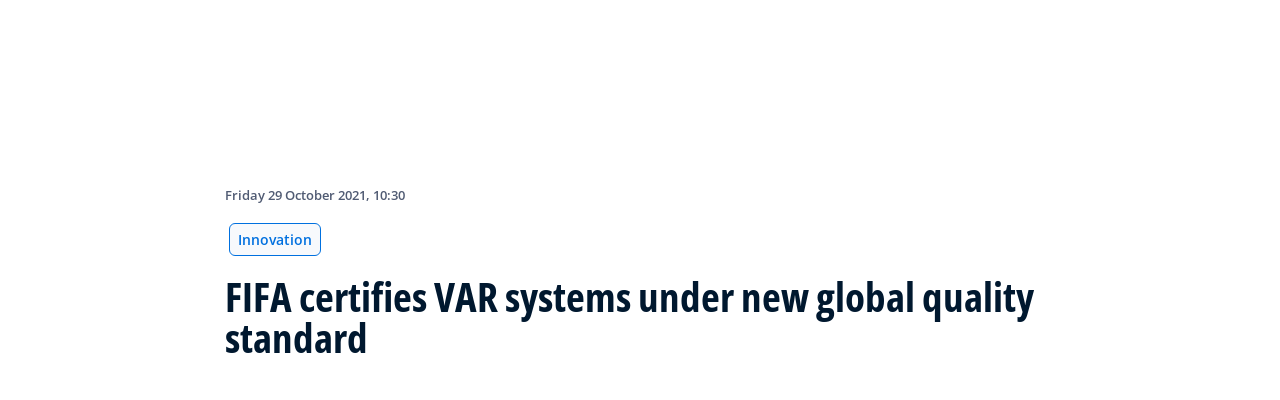

--- FILE ---
content_type: text/html; charset=utf-8
request_url: https://inside.fifa.com/en/news/fifa-certifies-var-systems-under-new-global-quality-standard
body_size: 15040
content:
<!DOCTYPE html><html lang="en"><head><meta charSet="utf-8"/><title>FIFA certifies VAR systems under new global quality standard</title><meta id="elastic-search" content="{&quot;id&quot;:&quot;5K1sDun21084ymmoaNnKn2&quot;,&quot;title&quot;:&quot;FIFA certifies VAR systems under new global quality standard&quot;,&quot;contentDate&quot;:&quot;2021-10-29T11:30+01:00&quot;,&quot;description&quot;:&quot;FIFA-certified VAR system will become mandatory from July 2022.&quot;,&quot;image&quot;:{&quot;id&quot;:&quot;1rQGHDl8sObSKtT7VJJJQS&quot;,&quot;originalSrc&quot;:&quot;https://digitalhub.fifa.com/transform/dd6d7b0e-3f15-4ebb-b5a4-004b3376e4a2/FIFA-VAR-Image&quot;,&quot;src&quot;:&quot;https://digitalhub.fifa.com/transform/dd6d7b0e-3f15-4ebb-b5a4-004b3376e4a2/FIFA-VAR-Image&quot;,&quot;width&quot;:5192,&quot;height&quot;:3461,&quot;title&quot;:&quot;Image &gt; FIFA VAR technology&quot;,&quot;alt&quot;:&quot;STOCKHOLM, SWEDEN - AUGUST 18: VAR equipment from SMT during the FIFA VAR &amp; VOL Test Event 2021 at Grimsta IP on August 18, 2021 in Stockholm, Sweden. (Photo by Jesper Zerman - FIFA/FIFA via Bildbyran)&quot;,&quot;caption&quot;:&quot;STOCKHOLM, SWEDEN - AUGUST 18: VAR equipment from SMT during the FIFA VAR &amp; VOL Test Event 2021 at Grimsta IP on August 18, 2021 in Stockholm, Sweden. (Photo by Jesper Zerman - FIFA/FIFA via Bildbyran)&quot;,&quot;focalPosX&quot;:3258,&quot;focalPosY&quot;:772,&quot;colorize&quot;:null,&quot;extension&quot;:[&quot;jpg&quot;],&quot;tags&quot;:{&quot;sourceIds&quot;:[]},&quot;displayTitle&quot;:false},&quot;locale&quot;:&quot;en&quot;,&quot;recordType&quot;:&quot;article&quot;,&quot;placementTags&quot;:[],&quot;placementTagsContentfulIds&quot;:[],&quot;placementTagsCombinedIds&quot;:[],&quot;semanticTags&quot;:[&quot;Innovation&quot;,&quot;Video Assistant Referee Technology&quot;],&quot;semanticTagsCombinedIds&quot;:[&quot;FIFA Organisation__20605&quot;,&quot;FIFA Organisation__20622&quot;],&quot;semanticTagsContentfulIds&quot;:[&quot;0x784f8eefd793f64295b2069842d21da7&quot;,&quot;0x8b209d5b9c3d4041b01ea133adfbfbb7&quot;],&quot;parentId&quot;:[&quot;7Yp7NIUgrJy2uwTbMXR7Q&quot;]}"/><meta name="title" content="FIFA certifies VAR systems under new global quality standard"/><meta name="description" content="FIFA-certified VAR system will become mandatory from July 2022."/><meta property="og:type" content="website"/><meta property="og:url" content="origin1904-p.cxm.fifa.com/fifa-certifies-var-systems-under-new-global-quality-standard"/><meta property="og:title" content="FIFA certifies VAR systems under new global quality standard"/><meta property="og:description" content="FIFA-certified VAR system will become mandatory from July 2022."/><meta property="og:image" content="https://digitalhub.fifa.com/transform/dd6d7b0e-3f15-4ebb-b5a4-004b3376e4a2/FIFA-VAR-Image"/><meta name="twitter:card" content="summary"/><meta name="twitter:url" content="origin1904-p.cxm.fifa.com/fifa-certifies-var-systems-under-new-global-quality-standard"/><meta name="twitter:title" content="FIFA certifies VAR systems under new global quality standard"/><meta name="twitter:description" content="FIFA-certified VAR system will become mandatory from July 2022."/><meta name="twitter:image" content="https://digitalhub.fifa.com/transform/dd6d7b0e-3f15-4ebb-b5a4-004b3376e4a2/FIFA-VAR-Image"/><link rel="apple-touch-icon" href="/apple-touch-icon.png"/><link rel="apple-touch-icon" sizes="57x57" href="/apple-touch-icon-57x57.png"/><link rel="apple-touch-icon" sizes="72x72" href="/apple-touch-icon-72x72.png"/><link rel="apple-touch-icon" sizes="76x76" href="/apple-touch-icon-76x76.png"/><link rel="apple-touch-icon" sizes="114x114" href="/apple-touch-icon-114x114.png"/><link rel="apple-touch-icon" sizes="120x120" href="/apple-touch-icon-120x120.png"/><link rel="apple-touch-icon" sizes="144x144" href="/apple-touch-icon-144x144.png"/><link rel="apple-touch-icon" sizes="152x152" href="/apple-touch-icon-152x152.png"/><link rel="apple-touch-icon" sizes="180x180" href="/apple-touch-icon-180x180.png"/><link rel="icon" type="image/png" sizes="32x32" href="/favicon-32x32.png"/><link rel="icon" type="image/png" sizes="16x16" href="/favicon-16x16.png"/><link rel="manifest" href="/site.webmanifest"/><link rel="mask-icon" href="/safari-pinned-tab.svg" color="#5bbad5"/><meta name="msapplication-TileImage" content="/mstile-150x150.png"/><meta name="msapplication-TileColor" content="#326295"/><meta name="theme-color" content="#ffffff"/><meta name="viewport" content="minimal-ui, width=device-width, initial-scale=1, maximum-scale=1, user-scalable=no"/><link rel="preconnect" href="https://digitalhub.fifa.com/transform/dd6d7b0e-3f15-4ebb-b5a4-004b3376e4a2/FIFA-VAR-Image?io=transform:fill,aspectratio:1x1&amp;quality=60&amp;io=overlay:box,color:000f2c,opacity:15"/><link rel="preload" href="https://digitalhub.fifa.com/transform/dd6d7b0e-3f15-4ebb-b5a4-004b3376e4a2/FIFA-VAR-Image?io=transform:fill,aspectratio:1x1&amp;quality=60&amp;io=overlay:box,color:000f2c,opacity:15" as="image"/><meta name="next-head-count" content="34"/><script type="text/javascript" async="">window.adobeDataLayer = window.adobeDataLayer || []</script><link data-next-font="" rel="preconnect" href="/" crossorigin="anonymous"/><link rel="preload" href="/_next/static/css/18b2963b84befb79.css" as="style"/><link rel="stylesheet" href="/_next/static/css/18b2963b84befb79.css" data-n-g=""/><link rel="preload" href="/_next/static/css/b93e485be968af6b.css" as="style"/><link rel="stylesheet" href="/_next/static/css/b93e485be968af6b.css"/><link rel="preload" href="/_next/static/css/8b173124b052cb51.css" as="style"/><link rel="stylesheet" href="/_next/static/css/8b173124b052cb51.css"/><link rel="preload" href="/_next/static/css/156d8acd7c56d599.css" as="style"/><link rel="stylesheet" href="/_next/static/css/156d8acd7c56d599.css"/><link rel="preload" href="/_next/static/css/023baa20614f757c.css" as="style"/><link rel="stylesheet" href="/_next/static/css/023baa20614f757c.css"/><link rel="preload" href="/_next/static/css/1ed0d3ff8a623346.css" as="style"/><link rel="stylesheet" href="/_next/static/css/1ed0d3ff8a623346.css"/><link rel="preload" href="/_next/static/css/d5014efdc1baf6ca.css" as="style"/><link rel="stylesheet" href="/_next/static/css/d5014efdc1baf6ca.css"/><link rel="preload" href="/_next/static/css/0c18f10d248f349e.css" as="style"/><link rel="stylesheet" href="/_next/static/css/0c18f10d248f349e.css"/><link rel="preload" href="/_next/static/css/8f731530522396cf.css" as="style"/><link rel="stylesheet" href="/_next/static/css/8f731530522396cf.css"/><link rel="preload" href="/_next/static/css/c7f9acf6cff33a84.css" as="style"/><link rel="stylesheet" href="/_next/static/css/c7f9acf6cff33a84.css"/><link rel="preload" href="/_next/static/css/6ec2148696bb8c8d.css" as="style"/><link rel="stylesheet" href="/_next/static/css/6ec2148696bb8c8d.css"/><link rel="preload" href="/_next/static/css/10eb257b11e43612.css" as="style"/><link rel="stylesheet" href="/_next/static/css/10eb257b11e43612.css"/><link rel="preload" href="/_next/static/css/a56d72f96babbc63.css" as="style"/><link rel="stylesheet" href="/_next/static/css/a56d72f96babbc63.css"/><link rel="preload" href="/_next/static/css/95a68a120d1c3405.css" as="style"/><link rel="stylesheet" href="/_next/static/css/95a68a120d1c3405.css"/><link rel="preload" href="/_next/static/css/7ed3567a847b9df6.css" as="style"/><link rel="stylesheet" href="/_next/static/css/7ed3567a847b9df6.css"/><link rel="preload" href="/_next/static/css/38f706c7cd18ce55.css" as="style"/><link rel="stylesheet" href="/_next/static/css/38f706c7cd18ce55.css"/><link rel="preload" href="/_next/static/css/fbb46e235cd5cee7.css" as="style"/><link rel="stylesheet" href="/_next/static/css/fbb46e235cd5cee7.css"/><link rel="preload" href="/_next/static/css/c3bfb39cb53a6cae.css" as="style"/><link rel="stylesheet" href="/_next/static/css/c3bfb39cb53a6cae.css"/><noscript data-n-css=""></noscript><script defer="" nomodule="" src="/_next/static/chunks/polyfills-42372ed130431b0a.js"></script><script src="https://www.tiktok.com/embed.js" defer="" data-nscript="beforeInteractive"></script><script src="https://www.instagram.com/embed.js" defer="" data-nscript="beforeInteractive"></script><script defer="" src="/_next/static/chunks/3509.d7fd88fe4c941f8b.js"></script><script defer="" src="/_next/static/chunks/5c0b189e.02866eca81c22365.js"></script><script defer="" src="/_next/static/chunks/4114-9332ae454f003140.js"></script><script defer="" src="/_next/static/chunks/1696-e0d87d03e4285725.js"></script><script defer="" src="/_next/static/chunks/1371.2e77ca042894d3f1.js"></script><script defer="" src="/_next/static/chunks/425-0d7a7eba7e7c4626.js"></script><script defer="" src="/_next/static/chunks/2846.d0243c5608bd766c.js"></script><script defer="" src="/_next/static/chunks/4852.beb25c10d5d163a5.js"></script><script defer="" src="/_next/static/chunks/701b701e.9e83556080a8ef67.js"></script><script defer="" src="/_next/static/chunks/8764-fb7e4b7b8d2adabd.js"></script><script defer="" src="/_next/static/chunks/9539-e4ff60fe3e77bd41.js"></script><script defer="" src="/_next/static/chunks/6378-5c9d3c6efc14c363.js"></script><script defer="" src="/_next/static/chunks/1512-767c7f9a1adaf7ae.js"></script><script defer="" src="/_next/static/chunks/4483-c3dc48d54432d3f7.js"></script><script defer="" src="/_next/static/chunks/729-d4dee87ee6ead16e.js"></script><script defer="" src="/_next/static/chunks/1732-c8128b7196c0a3fa.js"></script><script defer="" src="/_next/static/chunks/2075-f092ca9ae79fdbd5.js"></script><script defer="" src="/_next/static/chunks/8525-78211b17629a8b5b.js"></script><script defer="" src="/_next/static/chunks/4264.1453998aa79fad21.js"></script><script defer="" src="/_next/static/chunks/7066.2da6de3027a0053e.js"></script><script defer="" src="/_next/static/chunks/1739.f34b8237b8e650b5.js"></script><script defer="" src="/_next/static/chunks/576.8d60feedbfb194e7.js"></script><script defer="" src="/_next/static/chunks/1253-4cc71ba27dc236d9.js"></script><script defer="" src="/_next/static/chunks/8123.44a42cf92616681f.js"></script><script defer="" src="/_next/static/chunks/2902.12007968af9f3692.js"></script><script defer="" src="/_next/static/chunks/7970.8d2ed6f86532abf2.js"></script><script defer="" src="/_next/static/chunks/1147.b19f4f862db5798b.js"></script><script defer="" src="/_next/static/chunks/9628.7aef01898c0fed08.js"></script><script defer="" src="/_next/static/chunks/3632.5995e405b9aa0231.js"></script><script defer="" src="/_next/static/chunks/4800.e0eb9841eaa34fa0.js"></script><script defer="" src="/_next/static/chunks/9781.28ae9feb6722debd.js"></script><script defer="" src="/_next/static/chunks/1714.537d5efb2b8e86fc.js"></script><script defer="" src="/_next/static/chunks/ebf5756a.b97dcafe4b1c80c7.js"></script><script defer="" src="/_next/static/chunks/8616-35a34ffbd92c36ff.js"></script><script defer="" src="/_next/static/chunks/763-ffbeaf96b9b5cb45.js"></script><script defer="" src="/_next/static/chunks/6066-477eea8cea6a43a0.js"></script><script defer="" src="/_next/static/chunks/2084-ce17fc6c7713e18e.js"></script><script defer="" src="/_next/static/chunks/4234.4c663d2b6a1524af.js"></script><script defer="" src="/_next/static/chunks/6849.0a9a8769f1d05fdd.js"></script><script defer="" src="/_next/static/chunks/3512.1094260d158d010f.js"></script><script defer="" src="/_next/static/chunks/4569-654e1ee60efb5c12.js"></script><script defer="" src="/_next/static/chunks/970.bc32abad9eddcf68.js"></script><script defer="" src="/_next/static/chunks/8559.6d3ffd3ef2c3bf09.js"></script><script defer="" src="/_next/static/chunks/5066.ded2967be7e6fbc5.js"></script><script defer="" src="/_next/static/chunks/5819-058b1f206d4d714a.js"></script><script defer="" src="/_next/static/chunks/6909-97fd35cc3bd33df2.js"></script><script defer="" src="/_next/static/chunks/7886-7edeacb95d4724e1.js"></script><script defer="" src="/_next/static/chunks/7578-d30925427b330871.js"></script><script defer="" src="/_next/static/chunks/9332.79b5dbb3f9587946.js"></script><script defer="" src="/_next/static/chunks/3225.3cbf096fe49479a6.js"></script><script defer="" src="/_next/static/chunks/9221.b3e04ecf35f56737.js"></script><script defer="" src="/_next/static/chunks/2144.d4e07c387c707684.js"></script><script defer="" src="/_next/static/chunks/1044.1f976b8ab860b5e5.js"></script><script defer="" src="/_next/static/chunks/7590.73bdd83f1f7f6aa0.js"></script><script defer="" src="/_next/static/chunks/3182.53476e46128e8ecb.js"></script><script defer="" src="/_next/static/chunks/3052.d20fc2e0f69bea53.js"></script><script defer="" src="/_next/static/chunks/7805.1315c147de9960e1.js"></script><script defer="" src="/_next/static/chunks/5027.43b65b83f1a57bb2.js"></script><script defer="" src="/_next/static/chunks/8517.caf91e5813398929.js"></script><script src="/_next/static/chunks/webpack-615da49ddc9b7b0f.js" defer=""></script><script src="/_next/static/chunks/framework-a71af9b1c76f668e.js" defer=""></script><script src="/_next/static/chunks/main-d7b8b9ec94b4d556.js" defer=""></script><script src="/_next/static/chunks/pages/_app-9afc4bcddda20c5c.js" defer=""></script><script src="/_next/static/chunks/461-6ed455faefc41c13.js" defer=""></script><script src="/_next/static/chunks/pages/%5B...landing-pages%5D-1ec608f1eda28bb2.js" defer=""></script><script src="/_next/static/JQWGJPknAqoiQR61vhm7l/_buildManifest.js" defer=""></script><script src="/_next/static/JQWGJPknAqoiQR61vhm7l/_ssgManifest.js" defer=""></script></head><body><div id="__next"><div style="--header-top-position:0px"><div id="header-id" class="fc-layout_headerWrapper__VIkRF"><div class="fc-layout_showOnDesktop__yMWdI"></div><header class="header-mobile_headerMobile__1x6hD"><div><div class="ff-position-relative" data-asset="card-header-promotion" data-assetid="5zppMjCxowRklP0vCB44SX" data-assetname="PC &gt; FIFA Women&#x27;s Champions Cup 2026"><div style="background:#0f1336" class="ff-bg-blue-dark promotion-competition_fullBannerContainer__Ufc5h promotion-competition_closedState__fHn2d"><div class="container promotion-competition_contentContainer__5mYYW"><div class="promotion-competition_topContainer__tEE1O"><div class="promotion-competition_iconBtnContainer__o20Bv"><div class="promotion-competition_flexAll__4myIm"><div><div class="rich-text-module_richTextContainer__PuOgN ff-rich-text-new_richTextContainer__q5QcB promotion-competition_richText__cN7yZ"><div data-slate-editor="true" data-slate-node="value" contenteditable="false" zindex="-1" style="position:relative;outline:none;white-space:pre-wrap;word-wrap:break-word"><div class="promotion-competition_richText__cN7yZ ff-text-white"><p class="rich-text-module_p__zIItW" style="color:#FFFFFF" data-slate-node="element"><span data-slate-node="text"><span contenteditable="false" data-slate-leaf="true"><b><span data-slate-string="true">FIFA Women&#x27;s Champions Cup 2026™</span></b></span></span></p></div></div></div></div><button class="fcds-button button-wrapper_buttonFix__DTFXl promotion-competition_button__VrBD7 d-none d-sm-block button-module_buttonTheme__uUWBc button-module_primaryVariant__LJ9m9 button-module_customTheme__xJgMj button-module_darkenOnHover__gFIEI" style="--default-fore-color:#000000;--default-border-color:transparent;--default-bg-color:#f1be48;--hover-fore-color:#000000;--hover-border-color:transparent;--hover-bg-color:#f1be48;--pressed-fore-color:#000000;--pressed-border-color:transparent;--pressed-bg-color:#f1be48;--focus-fore-color:#000000;--focus-border-color:transparent;--focus-bg-color:#f1be48" aria-label="Follow now">Follow now</button><button class="button-module_smallSize__I42VN fcds-button button-wrapper_buttonFix__DTFXl promotion-competition_button__VrBD7 d-block d-sm-none button-module_buttonTheme__uUWBc button-module_primaryVariant__LJ9m9 button-module_customTheme__xJgMj button-module_darkenOnHover__gFIEI" style="--default-fore-color:#000000;--default-border-color:transparent;--default-bg-color:#f1be48;--hover-fore-color:#000000;--hover-border-color:transparent;--hover-bg-color:#f1be48;--pressed-fore-color:#000000;--pressed-border-color:transparent;--pressed-bg-color:#f1be48;--focus-fore-color:#000000;--focus-border-color:transparent;--focus-bg-color:#f1be48" aria-label="Follow now">Follow now</button></div><span aria-label="Expand" class="promotion-competition_openCloseIcon__1my73" role="button" tabindex="0" style="color:#FFFFFF"><svg xmlns="http://www.w3.org/2000/svg" width="28" height="28" fill="none" stroke="#fff" stroke-linecap="round" stroke-linejoin="round" stroke-width="2" class="ff-chevron-down_svg__feather ff-chevron-down_svg__feather-chevron-down" viewBox="0 0 24 24" type="13"><path d="m6 9 6 6 6-6"></path></svg></span></div></div><div class="promotion-competition_mainContent__zog8S"><div class="promotion-competition_midContainer__ByX9e"></div><div class="promotion-competition_botContainer__XEAwi"><span class="promotion-competition_promotionText__UZXwh" style="color:#FFFFFF">Live streams, match highlights, exclusives and more!</span></div></div></div></div></div></div><div><div class="navbar_leftAlignIcon__X_3mV navbar_navContainer__ORX3y "><button class="navbar_hamburgerButton__VMvBx"><svg xmlns="http://www.w3.org/2000/svg" width="24" height="24" fill="none"><path fill="#1D2A45" d="M0 4h24l-1.333 2H0zM0 13h22.667L24 11H0zM0 20h22.667L24 18H0z"></path></svg></button><a href="/" class="header-logo_logoLink__G_rJc" aria-label="FIFA"><svg xmlns="http://www.w3.org/2000/svg" width="146" height="20" fill="none" class="[object Object]" role="img" aria-label="FIFA"><path fill="#0070DF" d="M84.704 19h5.924v-6.5h4.263l1.516-3.934h-5.78V4.922h7.18L99.318 1H84.704zm16.427 0h5.924V1h-5.924zm28.484-18-6.935 18h5.833l.741-2.417h6.694l.774 2.417h5.982l-6.93-18zm.697 12.123 2.289-7.498 2.368 7.498zm-13.257-4.557V4.922h7.179L125.745 1h-14.614v18h5.924v-6.5h4.263l1.516-3.934z"></path><path fill="#00182F" d="M0 18.995V1h3.784v17.995zM24.109 18.995h-4.81L11.536 5.382h-.11q.048.849.085 1.71l.074 1.724.073 1.71v8.47H8.276V1h4.773l7.752 13.478h.085q-.024-.837-.06-1.662l-.074-1.649-.049-1.65V1h3.406zM39.133 14.007q0 1.599-.769 2.781-.768 1.182-2.246 1.822-1.465.64-3.564.64a13 13 0 0 1-1.82-.123 12.4 12.4 0 0 1-1.696-.357 10.5 10.5 0 0 1-1.538-.603v-3.545q1.269.566 2.637 1.021a8.5 8.5 0 0 0 2.71.456q.928 0 1.489-.246.574-.246.83-.677.255-.431.256-.985 0-.677-.451-1.157-.452-.48-1.245-.898-.781-.42-1.77-.899a20 20 0 0 1-1.355-.714 8 8 0 0 1-1.392-1.046 5 5 0 0 1-1.086-1.49q-.416-.885-.416-2.117 0-1.612.733-2.757.732-1.144 2.087-1.748Q31.895.75 33.75.75q1.391 0 2.649.332 1.27.321 2.649.936l-1.22 2.966a20 20 0 0 0-2.21-.775 7.1 7.1 0 0 0-1.99-.283q-.708 0-1.209.234a1.63 1.63 0 0 0-.756.64q-.257.405-.257.947 0 .64.367 1.084.378.43 1.122.837.758.405 1.88.947 1.368.652 2.332 1.367.976.7 1.501 1.661.525.948.525 2.364M42.383 18.995V1h3.784v17.995zM65.811 9.828q0 3.04-1.16 5.084-1.148 2.033-3.333 3.066Q59.132 19 56.055 19H51V1h5.605q2.808 0 4.871 1.01a7.25 7.25 0 0 1 3.2 2.967q1.135 1.958 1.135 4.85m-3.932.098q0-1.995-.586-3.275-.573-1.293-1.71-1.908-1.122-.615-2.783-.616h-2.015v11.721h1.624q2.772 0 4.115-1.49 1.356-1.49 1.355-4.432M79.281 19H69V1h10.281v3.127h-6.496V8.08h6.044v3.128h-6.044v4.641h6.496z"></path><path fill="#0070DF" d="M142.227 3.83h.408l.941 1.456h.693l-.977-1.49c.302-.036.533-.107.693-.267.159-.142.248-.355.248-.657 0-.355-.124-.621-.337-.763-.231-.16-.55-.23-.994-.23h-1.332v3.407h.675V3.831zm0-1.455h.87c.089 0 .16.036.231.071.071.036.124.089.177.142a.5.5 0 0 1 .071.249.54.54 0 0 1-.053.266c-.035.071-.106.107-.16.142a1 1 0 0 1-.23.071h-.87V2.34zm-1.686 3.355a3.27 3.27 0 0 0 2.254.87c.444 0 .852-.089 1.243-.23q.585-.24 1.012-.64c.284-.266.514-.586.674-.958.178-.355.249-.746.249-1.172s-.089-.816-.249-1.171a3.6 3.6 0 0 0-.674-.96 3.3 3.3 0 0 0-1.012-.638 3.2 3.2 0 0 0-1.243-.23c-.444 0-.852.088-1.242.23-.373.16-.728.373-1.012.639a3.2 3.2 0 0 0-.692.959c-.178.355-.249.745-.249 1.171s.089.817.249 1.172c.177.355.39.674.692.958m.035-3.088c.125-.302.302-.55.515-.764s.479-.39.763-.497a2.3 2.3 0 0 1 .941-.177 2.4 2.4 0 0 1 1.704.674c.213.213.391.48.515.764s.195.62.195.976c0 .355-.053.674-.195.976a2.31 2.31 0 0 1-1.278 1.26 2.3 2.3 0 0 1-.941.178 2.3 2.3 0 0 1-.941-.177 2.5 2.5 0 0 1-.763-.498 2.3 2.3 0 0 1-.515-.763 2.5 2.5 0 0 1-.195-.976c0-.355.053-.675.195-.976"></path></svg></a><div class="navbar_ticketsSection__kUuFj"><a href="https://www.fifa.com/" class="navbar_ticketsLink__Mxw7S"><div class="navbar_storeText__xFHKd">FIFA.com</div></a></div></div></div></header></div><div id="content"><div class="ff-bg-white"><div class=""><div class="container ff-mt-lg-48 ff-mt-md-24 ff-mt-16"><div class="row justify-content-center ff-pb-48"><div class="col-sm-12 col-md-12 col-lg-9 "><div class="overline ff-text-grey-slate ff-mb-16 "><span></span><span class="capitalize-transform-text">Friday 29 October 2021, 10:30</span></div><div class="hero-article_tagWrapper__1wzD8"><a class="link-module_link__F9IVG undefined" href="/innovation"><span class="interactive-tag-module_relatedTag__7ztbD">Innovation</span></a></div><h3 class=" hero-article_heroTitle__6uwR8">FIFA certifies VAR systems under new global quality standard</h3></div></div></div></div></div><div class="hero-article_imageBackground__KK3UX"><div class=""><div class="container"><div class="row justify-content-center undefined"><div class="col-sm-12 col-md-12 hero-article_heroImageWrapper__Ah1SH null"><div class="background-image-with-overlay_imagesContainer__v0rLc undefined"><div class="undefined background-image_container__6uvwO "><div style="aspect-ratio:16/9;background-color:transparent" class="d-block d-sm-none ratio ratio-16x9 background-image_backgroundImage__Fb1Zr "><div style="background-image:url(https://digitalhub.fifa.com/transform/dd6d7b0e-3f15-4ebb-b5a4-004b3376e4a2/FIFA-VAR-Image?io=transform:fill,aspectratio:16x9,width:576&amp;quality=60&amp;io=overlay:box,color:000f2c,opacity:15);--aspect-ratio:calc(9 / 16 * 100%)" class="background-image_backgroundImage__Fb1Zr "></div></div><div style="aspect-ratio:16/9;background-color:transparent" class="d-none d-sm-block d-md-none ratio ratio-16x9 background-image_backgroundImage__Fb1Zr "><div style="background-image:url(https://digitalhub.fifa.com/transform/dd6d7b0e-3f15-4ebb-b5a4-004b3376e4a2/FIFA-VAR-Image?io=transform:fill,aspectratio:16x9,width:768&amp;quality=60&amp;io=overlay:box,color:000f2c,opacity:15);--aspect-ratio:calc(9 / 16 * 100%)" class="background-image_backgroundImage__Fb1Zr"></div></div><div style="aspect-ratio:16/9;background-color:transparent" class="d-none d-md-block d-lg-none ratio ratio-16x9 background-image_backgroundImage__Fb1Zr "><div style="background-image:url(https://digitalhub.fifa.com/transform/dd6d7b0e-3f15-4ebb-b5a4-004b3376e4a2/FIFA-VAR-Image?io=transform:fill,aspectratio:16x9,width:992&amp;quality=100&amp;io=overlay:box,color:000f2c,opacity:15);--aspect-ratio:calc(9 / 16 * 100%)" class="background-image_backgroundImage__Fb1Zr"></div></div><div style="aspect-ratio:16/9;background-color:transparent" class="d-none d-lg-block d-xl-none ratio ratio-16x9 background-image_backgroundImage__Fb1Zr "><div style="background-image:url(https://digitalhub.fifa.com/transform/dd6d7b0e-3f15-4ebb-b5a4-004b3376e4a2/FIFA-VAR-Image?io=transform:fill,aspectratio:16x9,width:1200&amp;quality=100&amp;io=overlay:box,color:000f2c,opacity:15);--aspect-ratio:calc(9 / 16 * 100%)" class="background-image_backgroundImage__Fb1Zr"></div></div><div style="aspect-ratio:16/9;background-color:transparent" class="d-none d-xl-block d-xxl-none ratio ratio-16x9 background-image_backgroundImage__Fb1Zr "><div style="background-image:url(https://digitalhub.fifa.com/transform/dd6d7b0e-3f15-4ebb-b5a4-004b3376e4a2/FIFA-VAR-Image?io=transform:fill,aspectratio:16x9,width:1400&amp;quality=100&amp;io=overlay:box,color:000f2c,opacity:15);--aspect-ratio:calc(9 / 16 * 100%)" class="background-image_backgroundImage__Fb1Zr"></div></div><div style="aspect-ratio:16/9;background-color:transparent" class="d-none d-xxl-block ratio ratio-16x9 background-image_backgroundImage__Fb1Zr "><div style="background-image:url(https://digitalhub.fifa.com/transform/dd6d7b0e-3f15-4ebb-b5a4-004b3376e4a2/FIFA-VAR-Image?io=transform:fill,aspectratio:16x9,width:2048&amp;quality=100&amp;io=overlay:box,color:000f2c,opacity:15);--aspect-ratio:calc(9 / 16 * 100%)" class="background-image_backgroundImage__Fb1Zr"></div></div></div></div></div></div></div></div></div><div class="ff-bg-grey-lightest"><div class="container"><div class="ff-py-48"><div class="row justify-content-center"><div class="col-lg-9 d-flex flex-column"><div><div class="rich-text-module_richTextContainer__PuOgN ff-rich-text-new_richTextContainer__q5QcB"><div data-slate-editor="true" data-slate-node="value" contenteditable="false" zindex="-1" style="position:relative;outline:none;white-space:pre-wrap;word-wrap:break-word"><div class="ff-text-grey-slate"><p class="rich-text-module_p__zIItW" data-slate-node="element"><span data-slate-node="text"><span contenteditable="false" data-slate-leaf="true"><span data-slate-string="true">From 16 to 18 August in Stockholm, Sweden, the FIFA Quality Programme hosted a test event for VAR system providers to formally certify their systems, with providers from Europe and the USA participating. </span></span></span></p></div><div class="ff-text-grey-slate"><p class="rich-text-module_p__zIItW" data-slate-node="element"><span data-slate-node="text"><span contenteditable="false" data-slate-leaf="true"><span data-slate-string="true">Following its successful implementation at the 2018 FIFA World Cup Russia™ and the FIFA Women’s World Cup France 2019™, the use of video assistant refereeing has rapidly accelerated. As of today, over 100 competitions have used or are using the technology to provide their referees with a supportive tool in potentially game-changing situations. With the certification of </span></span></span><span data-slate-node="text"><span contenteditable="false" data-slate-leaf="true"><a href="https://www.fifa.com/technical/football-technology/resource-hub?QualityProgram=6Sshn3qiYsRBq6muymEEtY&amp;Category=1kMoGC3kJN6aTG7HVQdczC">VAR systems</a></span></span><span data-slate-node="text"><span contenteditable="false" data-slate-leaf="true"><span data-slate-string="true"> under the new global quality standard of the FIFA Quality Programme, FIFA is taking the next step in providing competition organisers with guidance on the technical quality of different VAR systems.</span></span></span></p></div><div class="ff-text-blue-cinema"><h2 class="rich-text-module_h2__IOebP" data-slate-node="element"><span data-slate-node="text"><span contenteditable="false" data-slate-leaf="true"><b><span data-slate-string="true">Technical assessment of VAR systems</span></b></span></span><span data-slate-node="text"><span contenteditable="false" data-slate-leaf="true"><span data-slate-string="true"></span></span></span></h2></div><div class="ff-text-grey-slate"><p class="rich-text-module_p__zIItW" data-slate-node="element"><span data-slate-node="text"><span contenteditable="false" data-slate-leaf="true"><span data-slate-string="true">Using VAR technology in games still requires an extensive set-up including numerous computers, servers, screens and cables. While the development of smaller systems is progressing and the first tests using </span></span></span><span data-slate-node="text"><span contenteditable="false" data-slate-leaf="true"><a href="https://www.fifa.com/technical/football-technology/resource-hub/news/var-light-concept-taking-shape">VAR Light</a></span></span><span data-slate-node="text"><span contenteditable="false" data-slate-leaf="true"><span data-slate-string="true"> systems are under way, the focus of the FIFA Quality testing is to check the interaction of the whole set-up and the performance of the system in three main areas: latency, synchronicity and video quality.</span></span></span></p></div><div class="undefined"><span data-slate-node="text"><span contenteditable="false" data-slate-leaf="true"><div class="  undefined test"><div class="ff-rich-text-new_consistentVerticalSpacing__LZIWr"><div class="image-module_fcdsImageContainer__xKYYN image-module_withoutAspectRatio__JxxpR  ff-rich-text-new_richtextEmbeddedImage__SUype"><picture class="image-module_picture__IXVaz "><source media="(min-width: 1440px)" srcSet="https://digitalhub.fifa.com/transform/b3fb66dd-cae6-4337-a611-efb4fe73ca1d/VAR2?io=transform:fill,width:1940&amp;quality=100"/><source media="(min-width: 1280px)" srcSet="https://digitalhub.fifa.com/transform/b3fb66dd-cae6-4337-a611-efb4fe73ca1d/VAR2?io=transform:fill,width:1440&amp;quality=100"/><source media="(min-width: 1024px)" srcSet="https://digitalhub.fifa.com/transform/b3fb66dd-cae6-4337-a611-efb4fe73ca1d/VAR2?io=transform:fill,width:1280"/><source media="(min-width: 720px)" srcSet="https://digitalhub.fifa.com/transform/b3fb66dd-cae6-4337-a611-efb4fe73ca1d/VAR2?io=transform:fill,width:1024"/><source media="(max-width:  720px)" srcSet="https://digitalhub.fifa.com/transform/b3fb66dd-cae6-4337-a611-efb4fe73ca1d/VAR2?io=transform:fill,width:720,width:720&amp;quality=70"/><img class="image-module_horizontalImage__c5hRK" decoding="async" loading="lazy" src="https://digitalhub.fifa.com/transform/b3fb66dd-cae6-4337-a611-efb4fe73ca1d/VAR2?io=transform:fill,width:50,width:50&amp;quality=70" alt="FIFA VAR technology 2" title="FIFA VAR technology 2" width="100%" height="100%" style="--object-fit-strategy:cover"/></picture></div></div></div></span></span></div><div class="ff-text-blue-cinema"><h2 class="rich-text-module_h2__IOebP" data-slate-node="element"><span data-slate-node="text"><span contenteditable="false" data-slate-leaf="true"><b><span data-slate-string="true">Latency</span></b></span></span><span data-slate-node="text"><span contenteditable="false" data-slate-leaf="true"><span data-slate-string="true"></span></span></span></h2></div><div class="ff-text-grey-slate"><p class="rich-text-module_p__zIItW" data-slate-node="element"><span data-slate-node="text"><span contenteditable="false" data-slate-leaf="true"><span data-slate-string="true">One of the biggest risks with VAR systems is the possibility of delayed video feeds preventing the VAR from intervening in time. This is therefore tested with a number of latency measurements to ensure that providers can both deliver the broadcast feed with minimal to no delay and equally present a review screen with a three-second delay to the video match officials. All of these tests are carried out using the light source from a flashing stroboscope to exactly measure the time difference between the event occurring and when it shows up on the screen.</span></span></span></p></div><div class="ff-text-blue-cinema"><h2 class="rich-text-module_h2__IOebP" data-slate-node="element"><span data-slate-node="text"><span contenteditable="false" data-slate-leaf="true"><b><span data-slate-string="true">Synchronicity</span></b></span></span><span data-slate-node="text"><span contenteditable="false" data-slate-leaf="true"><span data-slate-string="true"></span></span></span></h2></div><div class="ff-text-grey-slate"><p class="rich-text-module_p__zIItW" data-slate-node="element"><span data-slate-node="text"><span contenteditable="false" data-slate-leaf="true"><span data-slate-string="true">VAR providers must be able to ensure that the camera feeds that they display to the VAR are in sync. This is particularly important for scenarios that require views from multiple camera angles, such as with offsides, where the footage of the ball being played and the actual potential offside situation are frequently best identified in two different camera feeds. A lack of synchronicity could lead to erroneous decisions.
Using the same test set-up with the stroboscope and repetitive flashes, this test validates whether the flashes appear on the same frames across all camera feeds provided by the VAR systems. </span></span></span></p></div><div class="ff-text-blue-cinema"><h2 class="rich-text-module_h2__IOebP" data-slate-node="element"><span data-slate-node="text"><span contenteditable="false" data-slate-leaf="true"><b><span data-slate-string="true">Video quality</span></b></span></span><span data-slate-node="text"><span contenteditable="false" data-slate-leaf="true"><span data-slate-string="true"></span></span></span></h2></div><div class="ff-text-grey-slate"><p class="rich-text-module_p__zIItW" data-slate-node="element"><span data-slate-node="text"><span contenteditable="false" data-slate-leaf="true"><span data-slate-string="true">The final test ascertains that the quality of the footage provided to the VAR remains high when ingested into the VAR system and then played back. This is to ensure that the video match officials have the best possible chance of making the correct decision and are not working off degraded (compressed) footage. With football matches being produced in different video formats across the globe, VAR systems need to process these signals while still providing high-quality video outputs to the VARs.</span></span></span></p></div><div class="ff-text-grey-slate"><p class="rich-text-module_p__zIItW" data-slate-node="element"><span data-slate-node="text"><span contenteditable="false" data-slate-leaf="true"><span data-slate-string="true">Ingesting two different video formats (interlaced and progressive) into the VAR systems, this test measures the quality of the videos that are provided as output. Using the well-established Video Multimethod Assessment Fusion (VMAF) standard, a perceptual algorithm developed by Netflix, the quality of the videos can be assessed and scored as a percentage of the native video. </span></span></span></p></div><div class="ff-text-blue-cinema"><h2 class="rich-text-module_h2__IOebP" data-slate-node="element"><span data-slate-node="text"><span contenteditable="false" data-slate-leaf="true"><b><span data-slate-string="true">FIFA certification as of July 2022 and transition period</span></b></span></span><span data-slate-node="text"><span contenteditable="false" data-slate-leaf="true"><span data-slate-string="true"></span></span></span></h2></div><div class="ff-text-grey-slate"><p class="rich-text-module_p__zIItW" data-slate-node="element"><span data-slate-node="text"><span contenteditable="false" data-slate-leaf="true"><span data-slate-string="true">Following the certification of VAR systems under the new global quality standard, the use of a FIFA-certified system will become mandatory from July 2022. From this date, FIFA will validate compliance with this requirement as part of the Implementation Assistance and Approval Programme (IAAP) for competitions that have not previously introduced VARs. Organisers of competitions for which the use of VAR systems has already been approved (or is subsequently approved ahead of the July 2022 deadline) will benefit from a transition period from the current system to the new mandatory certifications and will therefore be able to keep operating under their existing agreement. During the transition period, the provider must seek certification at one of the next FIFA VAR technology test events. </span></span></span></p></div><div class="ff-text-grey-slate"><p class="rich-text-module_p__zIItW" data-slate-node="element"><span data-slate-node="text"><span contenteditable="false" data-slate-leaf="true"><span data-slate-string="true">To give other VAR providers the opportunity to have their systems certified, FIFA will organise the next test event at the beginning of 2022. Providers can already express their interest or request further information about the Quality Programme by emailing </span></span></span><span data-slate-node="text"><span contenteditable="false" data-slate-leaf="true"><a href="mailto:quality@fifa.org">quality@fifa.org</a></span></span><span data-slate-node="text"><span contenteditable="false" data-slate-leaf="true"><span data-slate-string="true">.

</span></span></span></p></div></div></div></div><div class="related-topics_mainContainer__85AS1"><div class="related-topics_relatedTopicsHeader___d9vT">Related Topics</div><div class="related-topics_tagsContainer__ghirM"><a class="link-module_link__F9IVG undefined" href="/innovation"><span class="interactive-tag-module_relatedTag__7ztbD">Innovation</span></a></div></div></div></div></div></div></div></div><div></div></div><button class="fc-scroll-to-top_scrollTop__bKd4A" type="button" aria-label="Scroll to top" style="display:none"><i>^</i></button><div class="container"><div class="row ff-pb-8"><div class="col-12"><a href="#optanon-show-settings-link" id="optanon-show-settings-link" style="cursor:pointer;font-size:0.8rem" class="overline ff-text-blue-cinema optanon-show-settings card-heading-tiny">Cookie Settings</a></div></div></div><div id="modal-portal"></div></div><script id="__NEXT_DATA__" type="application/json">{"props":{"pageProps":{"parent":{"id":"7Yp7NIUgrJy2uwTbMXR7Q","title":"Article Page \u003e FIFA Technology \u003e VAR \u003e (291021)","contentDate":"2021-10-29T11:30+01:00","type":"ArticlePage","selection":[{"label":"FIFA zertifiziert VAR-Systeme gemäß neuem globalem Qualitätsstandard","languageId":"de","slug":"/de/news/fifa-zertifiziert-var-systeme-gemaess-neuem-globalem-qualitaetsstandard","value":"Deutsch"},{"label":"FIFA certifies VAR systems under new global quality standard","languageId":"en","slug":"/en/news/fifa-certifies-var-systems-under-new-global-quality-standard","value":"English"},{"label":"La FIFA certifica sistemas de VAR con el nuevo estándar mundial de calidad","languageId":"es","slug":"/es/news/la-fifa-certifica-sistemas-de-var-con-el-nuevo-estandar-mundial-de-calidad","value":"español"},{"label":"La FIFA certifie les systèmes d’assistance vidéo à l’arbitrage selon une nouvelle norme de qualité","languageId":"fr","slug":"/fr/news/la-fifa-certifie-les-systemes-d-assistance-video-a-l-arbitrage-selon-une-nouvelle-norme-de-qualite","value":"français"}]},"richTextProps":{"document":{"data":{},"content":[{"data":{},"content":[{"nodeType":"text","value":"From 16 to 18 August in Stockholm, Sweden, the FIFA Quality Programme hosted a test event for VAR system providers to formally certify their systems, with providers from Europe and the USA participating. \r","marks":[],"data":{}}],"nodeType":"paragraph"},{"data":{},"content":[{"nodeType":"text","value":"Following its successful implementation at the 2018 FIFA World Cup Russia™ and the FIFA Women’s World Cup France 2019™, the use of video assistant refereeing has rapidly accelerated. As of today, over 100 competitions have used or are using the technology to provide their referees with a supportive tool in potentially game-changing situations. With the certification of ","marks":[],"data":{}},{"data":{"uri":"https://www.fifa.com/technical/football-technology/resource-hub?QualityProgram=6Sshn3qiYsRBq6muymEEtY\u0026Category=1kMoGC3kJN6aTG7HVQdczC"},"content":[{"data":{},"marks":[],"value":"VAR systems","nodeType":"text"}],"nodeType":"hyperlink"},{"nodeType":"text","value":" under the new global quality standard of the FIFA Quality Programme, FIFA is taking the next step in providing competition organisers with guidance on the technical quality of different VAR systems.\r","marks":[],"data":{}}],"nodeType":"paragraph"},{"data":{},"content":[{"data":{},"marks":[{"type":"bold"}],"value":"Technical assessment of VAR systems","nodeType":"text"},{"data":{},"marks":[],"value":"\r","nodeType":"text"}],"nodeType":"heading-2"},{"data":{},"content":[{"nodeType":"text","value":"Using VAR technology in games still requires an extensive set-up including numerous computers, servers, screens and cables. While the development of smaller systems is progressing and the first tests using ","marks":[],"data":{}},{"data":{"uri":"https://www.fifa.com/technical/football-technology/resource-hub/news/var-light-concept-taking-shape"},"content":[{"data":{},"marks":[],"value":"VAR Light","nodeType":"text"}],"nodeType":"hyperlink"},{"nodeType":"text","value":" systems are under way, the focus of the FIFA Quality testing is to check the interaction of the whole set-up and the performance of the system in three main areas: latency, synchronicity and video quality.","marks":[],"data":{}}],"nodeType":"paragraph"},{"data":{"target":{"id":"1gHxcdhNTPRZNmKQqtYlvg","originalSrc":"https://digitalhub.fifa.com/transform/b3fb66dd-cae6-4337-a611-efb4fe73ca1d/VAR2","src":"https://digitalhub.fifa.com/transform/b3fb66dd-cae6-4337-a611-efb4fe73ca1d/VAR2","width":1280,"height":853,"title":"FIFA VAR technology 2","alt":"FIFA VAR technology 2","caption":null,"focalPosX":651,"focalPosY":245,"colorize":null,"extension":["jpg"],"tags":{"sourceIds":[]},"displayTitle":false,"className":false,"__typeName":"image"}},"content":[],"nodeType":"embedded-entry-block"},{"data":{},"content":[{"data":{},"marks":[{"type":"bold"}],"value":"Latency","nodeType":"text"},{"data":{},"marks":[],"value":"\r","nodeType":"text"}],"nodeType":"heading-2"},{"data":{},"content":[{"nodeType":"text","value":"One of the biggest risks with VAR systems is the possibility of delayed video feeds preventing the VAR from intervening in time. This is therefore tested with a number of latency measurements to ensure that providers can both deliver the broadcast feed with minimal to no delay and equally present a review screen with a three-second delay to the video match officials. All of these tests are carried out using the light source from a flashing stroboscope to exactly measure the time difference between the event occurring and when it shows up on the screen.\r","marks":[],"data":{}}],"nodeType":"paragraph"},{"data":{},"content":[{"data":{},"marks":[{"type":"bold"}],"value":"Synchronicity","nodeType":"text"},{"data":{},"marks":[],"value":"\r","nodeType":"text"}],"nodeType":"heading-2"},{"data":{},"content":[{"nodeType":"text","value":"VAR providers must be able to ensure that the camera feeds that they display to the VAR are in sync. This is particularly important for scenarios that require views from multiple camera angles, such as with offsides, where the footage of the ball being played and the actual potential offside situation are frequently best identified in two different camera feeds. A lack of synchronicity could lead to erroneous decisions.\r\nUsing the same test set-up with the stroboscope and repetitive flashes, this test validates whether the flashes appear on the same frames across all camera feeds provided by the VAR systems. \r","marks":[],"data":{}}],"nodeType":"paragraph"},{"data":{},"content":[{"data":{},"marks":[{"type":"bold"}],"value":"Video quality","nodeType":"text"},{"data":{},"marks":[],"value":"\r","nodeType":"text"}],"nodeType":"heading-2"},{"data":{},"content":[{"nodeType":"text","value":"The final test ascertains that the quality of the footage provided to the VAR remains high when ingested into the VAR system and then played back. This is to ensure that the video match officials have the best possible chance of making the correct decision and are not working off degraded (compressed) footage. With football matches being produced in different video formats across the globe, VAR systems need to process these signals while still providing high-quality video outputs to the VARs.","marks":[],"data":{}}],"nodeType":"paragraph"},{"data":{},"content":[{"nodeType":"text","value":"Ingesting two different video formats (interlaced and progressive) into the VAR systems, this test measures the quality of the videos that are provided as output. Using the well-established Video Multimethod Assessment Fusion (VMAF) standard, a perceptual algorithm developed by Netflix, the quality of the videos can be assessed and scored as a percentage of the native video. \r","marks":[],"data":{}}],"nodeType":"paragraph"},{"data":{},"content":[{"data":{},"marks":[{"type":"bold"}],"value":"FIFA certification as of July 2022 and transition period","nodeType":"text"},{"data":{},"marks":[],"value":"\r","nodeType":"text"}],"nodeType":"heading-2"},{"data":{},"content":[{"nodeType":"text","value":"Following the certification of VAR systems under the new global quality standard, the use of a FIFA-certified system will become mandatory from July 2022. From this date, FIFA will validate compliance with this requirement as part of the Implementation Assistance and Approval Programme (IAAP) for competitions that have not previously introduced VARs. Organisers of competitions for which the use of VAR systems has already been approved (or is subsequently approved ahead of the July 2022 deadline) will benefit from a transition period from the current system to the new mandatory certifications and will therefore be able to keep operating under their existing agreement. During the transition period, the provider must seek certification at one of the next FIFA VAR technology test events. \r","marks":[],"data":{}}],"nodeType":"paragraph"},{"data":{},"content":[{"nodeType":"text","value":"To give other VAR providers the opportunity to have their systems certified, FIFA will organise the next test event at the beginning of 2022. Providers can already express their interest or request further information about the Quality Programme by emailing ","marks":[],"data":{}},{"data":{"uri":"mailto:quality@fifa.org"},"content":[{"data":{},"marks":[],"value":"quality@fifa.org","nodeType":"text"}],"nodeType":"hyperlink"},{"nodeType":"text","value":".\r\n","marks":[],"data":{}}],"nodeType":"paragraph"}],"nodeType":"document"}},"layout":{"resources":{"SocialMediaUrls":{"category":"Social Media","identifier":"SocialMediaUrls","resources":{"SocialMediaUrl.Facebook":{"identifier":"SocialMediaUrl.Facebook","value":"https://www.facebook.com/fifa","external":"SocialMediaUrl.Facebook"},"SocialMediaUrl.Instagram":{"identifier":"SocialMediaUrl.Instagram","value":"http://instagram.com/fifa/","external":"SocialMediaUrl.Instagram"},"SocialMediaUrl.Twitter":{"identifier":"SocialMediaUrl.Twitter","value":"https://twitter.com/FIFAcom","external":"SocialMediaUrl.Twitter"},"SocialMediaUrl.Youtube":{"identifier":"SocialMediaUrl.Youtube","value":"https://www.youtube.com/fifa","external":"SocialMediaUrl.Youtube"},"SocialMediaUrl.LinkedIn":{"identifier":"SocialMediaUrl.LinkedIn","value":"https://www.linkedin.com/company/fifa","external":"SocialMediaUrl.LinkedIn"},"SocialMediaUrl.WhatsApp":{"identifier":"SocialMediaUrl.WhatsApp","value":"https://whatsapp.com/channel/0029Vb7wDrQ77qVOYfKwIw3q","external":"SocialMediaUrl.WhatsApp"},"SocialMediaUrl.whatsapp-alt-text":{"identifier":"SocialMediaUrl.whatsapp-alt-text","value":"WhatsApp","external":"SocialMediaUrl.whatsapp-alt-text"},"SocialMediaUrl.facebook-alt-text":{"identifier":"SocialMediaUrl.facebook-alt-text","value":"Facebook","external":"SocialMediaUrl.facebook-alt-text"},"SocialMediaUrl.instagram-alt-text":{"identifier":"SocialMediaUrl.instagram-alt-text","value":"Instagram","external":"SocialMediaUrl.instagram-alt-text"},"SocialMediaUrl.twitter-alt-text":{"identifier":"SocialMediaUrl.twitter-alt-text","value":"X","external":"SocialMediaUrl.twitter-alt-text"},"SocialMediaUrl.youtube-alt-text":{"identifier":"SocialMediaUrl.youtube-alt-text","value":"YouTube","external":"SocialMediaUrl.youtube-alt-text"},"SocialMediaUrl.linkedin-alt-text":{"identifier":"SocialMediaUrl.linkedin-alt-text","value":"Linkedin","external":"SocialMediaUrl.linkedin-alt-text"}},"en":{"SocialMediaUrl.Facebook":{"identifier":"SocialMediaUrl.Facebook","value":"https://www.facebook.com/fifa","external":"SocialMediaUrl.Facebook"},"SocialMediaUrl.Instagram":{"identifier":"SocialMediaUrl.Instagram","value":"http://instagram.com/fifa/","external":"SocialMediaUrl.Instagram"},"SocialMediaUrl.Twitter":{"identifier":"SocialMediaUrl.Twitter","value":"https://twitter.com/FIFAcom","external":"SocialMediaUrl.Twitter"},"SocialMediaUrl.Youtube":{"identifier":"SocialMediaUrl.Youtube","value":"https://www.youtube.com/fifa","external":"SocialMediaUrl.Youtube"},"SocialMediaUrl.LinkedIn":{"identifier":"SocialMediaUrl.LinkedIn","value":"https://www.linkedin.com/company/fifa","external":"SocialMediaUrl.LinkedIn"},"SocialMediaUrl.WhatsApp":{"identifier":"SocialMediaUrl.WhatsApp","value":"https://whatsapp.com/channel/0029Vb7wDrQ77qVOYfKwIw3q","external":"SocialMediaUrl.WhatsApp"},"SocialMediaUrl.whatsapp-alt-text":{"identifier":"SocialMediaUrl.whatsapp-alt-text","value":"WhatsApp","external":"SocialMediaUrl.whatsapp-alt-text"},"SocialMediaUrl.facebook-alt-text":{"identifier":"SocialMediaUrl.facebook-alt-text","value":"Facebook","external":"SocialMediaUrl.facebook-alt-text"},"SocialMediaUrl.instagram-alt-text":{"identifier":"SocialMediaUrl.instagram-alt-text","value":"Instagram","external":"SocialMediaUrl.instagram-alt-text"},"SocialMediaUrl.twitter-alt-text":{"identifier":"SocialMediaUrl.twitter-alt-text","value":"X","external":"SocialMediaUrl.twitter-alt-text"},"SocialMediaUrl.youtube-alt-text":{"identifier":"SocialMediaUrl.youtube-alt-text","value":"YouTube","external":"SocialMediaUrl.youtube-alt-text"},"SocialMediaUrl.linkedin-alt-text":{"identifier":"SocialMediaUrl.linkedin-alt-text","value":"Linkedin","external":"SocialMediaUrl.linkedin-alt-text"}}},"Misc":{"category":"Translations","identifier":"Misc","resources":{"Partners":{"identifier":"Partners","value":"FIFA Partners","external":"n/a"},"Sponsors":{"identifier":"Sponsors","value":"Sponsors","external":"Sponsors"},"regionalSupporters":{"identifier":"regionalSupporters","value":"Regional Supporters","external":"regionalSupporters"},"CookieSettings":{"identifier":"CookieSettings","value":"Cookie Settings","external":"CookieSettings"}},"en":{"Partners":{"identifier":"Partners","value":"FIFA Partners","external":"n/a"},"Sponsors":{"identifier":"Sponsors","value":"Sponsors","external":"Sponsors"},"regionalSupporters":{"identifier":"regionalSupporters","value":"Regional Supporters","external":"regionalSupporters"},"CookieSettings":{"identifier":"CookieSettings","value":"Cookie Settings","external":"CookieSettings"}}},"Navigation":{"category":"Navigation","identifier":"Navigation","resources":{"navigation.today":{"identifier":"navigation.today","value":"Today","external":"navigation.today"},"navigation.tomorrow":{"identifier":"navigation.tomorrow","value":"Tomorrow","external":"navigation.tomorrow"},"navigation.yesterday":{"identifier":"navigation.yesterday","value":"Yesterday","external":"navigation.yesterday"},"navigation.login":{"identifier":"navigation.login","value":"Login","external":"login"},"navigation.logout":{"identifier":"navigation.logout","value":"Log out","external":"logout"},"navigation.welcome":{"identifier":"navigation.welcome","value":"Welcome","external":"welcome"},"navigation.user":{"identifier":"navigation.user","value":"User","external":"navigation.user"},"navigation.dropdown.more":{"identifier":"navigation.dropdown.more","value":"More","external":"navigation.dropdown.more"}},"en":{"navigation.today":{"identifier":"navigation.today","value":"Today","external":"navigation.today"},"navigation.tomorrow":{"identifier":"navigation.tomorrow","value":"Tomorrow","external":"navigation.tomorrow"},"navigation.yesterday":{"identifier":"navigation.yesterday","value":"Yesterday","external":"navigation.yesterday"},"navigation.login":{"identifier":"navigation.login","value":"Login","external":"login"},"navigation.logout":{"identifier":"navigation.logout","value":"Log out","external":"logout"},"navigation.welcome":{"identifier":"navigation.welcome","value":"Welcome","external":"welcome"},"navigation.user":{"identifier":"navigation.user","value":"User","external":"navigation.user"},"navigation.dropdown.more":{"identifier":"navigation.dropdown.more","value":"More","external":"navigation.dropdown.more"}}},"FIFACOM.Official.Languages":{"category":"Language","identifier":"FIFACOM.Official.Languages","resources":{"en":{"identifier":"en","value":"English","external":"EN"},"fr":{"identifier":"fr","value":"Français","external":"FR"},"es":{"identifier":"es","value":"Español","external":"ES"},"de":{"identifier":"de","value":"Deutsch","external":"DE"},"ar":{"identifier":"ar","value":"العربية","external":"AR"}},"en":{"en":{"identifier":"en","value":"English","external":"EN"},"fr":{"identifier":"fr","value":"Français","external":"FR"},"es":{"identifier":"es","value":"Español","external":"ES"},"de":{"identifier":"de","value":"Deutsch","external":"DE"},"ar":{"identifier":"ar","value":"العربية","external":"AR"}}}},"header":{"data":[{"title":"Strategic Objectives: 2023–2027","isActive":false,"uri":"/strategic-objectives-2023-2027","children":[{"title":"President’s Foreword","uri":"/strategic-objectives-2023-2027/president-foreword-2023-2027","isActive":false,"children":[],"isOpen":false,"hasActiveChild":false},{"title":"Goal 1. FIFA Statutes revision","uri":"/strategic-objectives-2023-2027/goal-1","isActive":false,"children":[],"isOpen":false,"hasActiveChild":false},{"title":"Goal 2. Transfer system reform","uri":"/strategic-objectives-2023-2027/goal-2","isActive":false,"children":[],"isOpen":false,"hasActiveChild":false},{"title":"Goal 3. Technological developments","uri":"/strategic-objectives-2023-2027/goal-3","isActive":false,"children":[],"isOpen":false,"hasActiveChild":false},{"title":"Goal 4. Youth tournaments","uri":"/strategic-objectives-2023-2027/goal-4","isActive":false,"children":[],"isOpen":false,"hasActiveChild":false},{"title":"Goal 5. Development \u0026 FIFA Academies","uri":"/strategic-objectives-2023-2027/goal-5","isActive":false,"children":[],"isOpen":false,"hasActiveChild":false},{"title":"Goal 6. Social responsibilities","uri":"/strategic-objectives-2023-2027/goal-6","isActive":false,"children":[],"isOpen":false,"hasActiveChild":false},{"title":"Goal 7. FIFA Series","uri":"/strategic-objectives-2023-2027/goal-7","isActive":false,"children":[],"isOpen":false,"hasActiveChild":false},{"title":"Goal 8. FIFA Women’s World Cup 2023™","uri":"/strategic-objectives-2023-2027/goal-8","isActive":false,"children":[],"isOpen":false,"hasActiveChild":false},{"title":"Goal 9. FIFA World Cup 2026™: Greatest show on the planet","uri":"/strategic-objectives-2023-2027/goal-9","isActive":false,"children":[],"isOpen":false,"hasActiveChild":false},{"title":"Goal 10. FIFA Club World Cup 2025: Brand-new club competition","uri":"/strategic-objectives-2023-2027/goal-10","isActive":false,"children":[],"isOpen":false,"hasActiveChild":false},{"title":"Goal 11. Record 11 billion USD revenues","uri":"/strategic-objectives-2023-2027/goal-11","isActive":false,"children":[],"isOpen":false,"hasActiveChild":false}],"isOpen":false,"hasActiveChild":false},{"title":"What FIFA does","isActive":false,"uri":"/all-topics","children":[{"title":"Legal","uri":"/legal","isActive":false,"children":[],"isOpen":false,"hasActiveChild":false},{"title":"Transfer system","uri":"/transfer-system","isActive":false,"children":[],"isOpen":false,"hasActiveChild":false},{"title":"Women's football","uri":"/womens-football","isActive":false,"children":[],"isOpen":false,"hasActiveChild":false},{"title":"Advancing football","uri":"/advancing-football","isActive":false,"children":[],"isOpen":false,"hasActiveChild":false},{"title":"Refereeing","uri":"/refereeing","isActive":false,"children":[],"isOpen":false,"hasActiveChild":false},{"title":"Innovation","uri":"/innovation","isActive":false,"children":[],"isOpen":false,"hasActiveChild":false},{"title":"Talent development","uri":"https://inside.fifa.com/talent-development","isActive":false,"children":[],"isOpen":false,"hasActiveChild":false},{"title":"Tournament organisation","uri":"/tournament-organisation","isActive":false,"children":[],"isOpen":false,"hasActiveChild":false},{"title":"Sustainability","uri":"/sustainability","isActive":false,"children":[],"isOpen":false,"hasActiveChild":false},{"title":"Human rights \u0026 anti-discrimination","uri":"/human-rights","isActive":false,"children":[],"isOpen":false,"hasActiveChild":false},{"title":"Health \u0026 medical","uri":"/health-and-medical","isActive":false,"children":[],"isOpen":false,"hasActiveChild":false},{"title":"Education initiatives","uri":"/education-initiatives","isActive":false,"children":[],"isOpen":false,"hasActiveChild":false}],"isOpen":false,"hasActiveChild":false},{"title":"Organisation","isActive":false,"uri":"/organisation","children":[{"title":"President","uri":"/organisation/president","isActive":false,"children":[],"isOpen":false,"hasActiveChild":false},{"title":"Secretary General","uri":"/organisation/secretary-general","isActive":false,"children":[],"isOpen":false,"hasActiveChild":false},{"title":"FIFA Congress","uri":"/organisation/congress","isActive":false,"children":[],"isOpen":false,"hasActiveChild":false},{"title":"FIFA Council","uri":"/organisation/fifa-council","isActive":false,"children":[],"isOpen":false,"hasActiveChild":false},{"title":"Committees","uri":"/organisation/committees","isActive":false,"children":[],"isOpen":false,"hasActiveChild":false},{"title":"Judicial Bodies","uri":"/legal/judicial-bodies","isActive":false,"children":[],"isOpen":false,"hasActiveChild":false},{"title":"Football Tribunal","uri":"/legal/football-tribunal","isActive":false,"children":[],"isOpen":false,"hasActiveChild":false},{"title":"Regional Development Offices","uri":"/organisation/regional-offices","isActive":false,"children":[],"isOpen":false,"hasActiveChild":false},{"title":"Divisions","uri":"/organisation/divisions","isActive":false,"children":[],"isOpen":false,"hasActiveChild":false},{"title":"Media services","uri":"/organisation/media","isActive":false,"children":[],"isOpen":false,"hasActiveChild":false},{"title":"FIFA Legends","uri":"/organisation/fifa-legends","isActive":false,"children":[],"isOpen":false,"hasActiveChild":false}],"isOpen":false,"hasActiveChild":false},{"title":"Member Associations","isActive":false,"uri":"/associations","children":[{"title":"Asia","uri":"/associations/AFC","isActive":false,"children":[],"isOpen":false,"hasActiveChild":false},{"title":"Africa","uri":"/associations/CAF","isActive":false,"children":[],"isOpen":false,"hasActiveChild":false},{"title":"North, Central America  \u0026 Caribbean","uri":"/associations/CONCACAF","isActive":false,"children":[],"isOpen":false,"hasActiveChild":false},{"title":"South America","uri":"/associations/CONMEBOL","isActive":false,"children":[],"isOpen":false,"hasActiveChild":false},{"title":"Oceania","uri":"/associations/OFC","isActive":false,"children":[],"isOpen":false,"hasActiveChild":false},{"title":"Europe","uri":"/associations/UEFA","isActive":false,"children":[],"isOpen":false,"hasActiveChild":false}],"isOpen":false,"hasActiveChild":false},{"title":"Campaigns","isActive":false,"uri":"/campaigns","children":[{"title":"Football Unites the World","uri":"/campaigns/football-unites-the-world","isActive":false,"children":[],"isOpen":false,"hasActiveChild":false},{"title":"No Discrimination","uri":"/campaigns/no-discrimination","isActive":false,"children":[],"isOpen":false,"hasActiveChild":false},{"title":"No Racism","uri":"/campaigns/no-discrimination/no-racism","isActive":false,"children":[],"isOpen":false,"hasActiveChild":false},{"title":"Be Active","uri":"/campaigns/bring-the-moves","isActive":false,"children":[],"isOpen":false,"hasActiveChild":false},{"title":"Concussion: Suspect and Protect","uri":"/campaigns/concussion","isActive":false,"children":[],"isOpen":false,"hasActiveChild":false},{"title":"World Football Week","uri":"/campaigns/world-football-week","isActive":false,"children":[],"isOpen":false,"hasActiveChild":false},{"title":"Reach Out","uri":"/health-and-medical/reachout","isActive":false,"children":[],"isOpen":false,"hasActiveChild":false},{"title":"FIFA Women's World Cup 2023™ campaigns recap","uri":"/campaigns/fifa-womens-world-cup-2023-campaigns-recap","isActive":false,"children":[],"isOpen":false,"hasActiveChild":false}],"isOpen":false,"hasActiveChild":false},{"title":"Reports \u0026 documents","isActive":false,"uri":"/official-documents","children":[{"title":"Annual Report 2024","uri":"/official-documents/annual-report/2024","isActive":false,"children":[],"isOpen":false,"hasActiveChild":false},{"title":"International Transfer Snapshot","uri":"","isActive":false,"children":[],"isOpen":false,"hasActiveChild":false},{"title":"Global Transfer Report","uri":"/transfer-system/global-transfer-report","isActive":false,"children":[],"isOpen":false,"hasActiveChild":false},{"title":"FIFA World Cup 26™ - Sustainability \u0026 Human Rights Strategy","uri":"/tournament-organisation/world-cup-2026-sustainability-strategy","isActive":false,"children":[],"isOpen":false,"hasActiveChild":false},{"title":"More","uri":"/official-documents","isActive":false,"children":[],"isOpen":false,"hasActiveChild":false}],"isOpen":false,"hasActiveChild":false},{"title":"FIFA Rankings","isActive":false,"uri":"/fifa-rankings","children":[{"title":"World Ranking","uri":"/fifa-world-ranking","isActive":false,"children":[],"isOpen":false,"hasActiveChild":false},{"title":"FIFA Club World Cup 2025™ Confederations ranking","uri":"/fifa-rankings/fifa-club-world-cup","isActive":false,"children":[],"isOpen":false,"hasActiveChild":false},{"title":"FIFA Futsal World Ranking","uri":"/fifa-rankings/futsal-world-ranking","isActive":false,"children":[],"isOpen":false,"hasActiveChild":false}],"isOpen":false,"hasActiveChild":false}],"breadcrumbsData":null,"ticketsLabel":null,"ticketsUrl":null,"storeLabel":"FIFA.com","storeUrl":"https://www.fifa.com/","promotion":{"id":"5zppMjCxowRklP0vCB44SX","internalTitle":"PC \u003e FIFA Women's Champions Cup 2026","topLeftIcon":null,"topLeftIconMobile":null,"bottomRightIcon":null,"buttonLink":"https://www.fifa.com/en/tournaments/womens/womens-champions-cup/2026","buttonText":"Follow now","buttonTextMobile":"Follow now","topLeftText":{"document":{"data":{},"content":[{"data":{},"content":[{"nodeType":"text","value":"FIFA Women's Champions Cup 2026™","marks":[{"type":"bold"}],"data":{}}],"nodeType":"paragraph"}],"nodeType":"document"}},"promotionText":"Live streams, match highlights, exclusives and more!","matchCards":{"seasonIds":["291805"],"matchUrlStructure":"https://www.fifa.com/{locale}/match-centre/match/{competitionId}/{seasonId}/{stageId}/{matchId}","scoreColorFinishedMatch":"#0F2188","scoreColorLiveMatch":"#DC0250","scoreTextColorFinishedMatch":"#FFFFFF","scoreTextColorLiveMatch":"#FFFFFF","preMatchColor":"#F37920","imageAlbum":null,"labels":{"tbdTime":"-:-","onPenalties":"On Penalties","halfTime":"Half time","fullTime":"Full Time","abandoned":"Abandoned","extraHalfTime":"ET Half Time","lineUps":"Line-ups","firstHalf":"1st half","secondHalf":"2nd half","extraTime":"Extra Time","preMatch":"Pre match","extraFirstHalf":"Extra First Half","extraSecondHalf":"Extra Second Half","prePenaltyShootout":"Awaiting Penalty","penaltyShootout":"Penalty Shootout","firstPeriod":"First Period","secondPeriod":"Second Period","thirdPeriod":"Third Period","interval1":"Interval 1","interval2":"Interval 2","won":"Won","live":"Live","postponed":"Postponed","cancelled":"Cancelled","forfeited":"Forfeited","suspended":"Suspended","totalPoints":"Total Points","points":"Total Points","delayed":"Delayed","interruption":"Match interrupted","rescheduled":"Rescheduled"},"varLabels":{"varDecision":"[VAR decision] {notification}","varReview":"[VAR review] {notification}"}},"themes":{"colorTheme":{"internalTitle":"Style Theme \u003e FIFA Women's Champions Cup 2026","textColor":"#FFFFFF","linkColor":"#FFFFFF","buttonTextColor":"#000000","buttonBackgroundColor":"#f1be48","backgroundColor":"#0f1336"}},"type":"promotionCompetition","labels":{"collapseLabel":"Collapse","expandLabel":"Expand"}},"blackLogo":false,"subUniverse":null,"styleTheme":null,"type":1},"footer":{"lists":[{"title":"What FIFA does","links":[{"text":"Legal","ref":"/legal"},{"text":"Transfer system","ref":"/transfer-system"},{"text":"Women's Football","ref":"/womens-football"},{"text":"Advancing football","ref":"/advancing-football"},{"text":"Refereeing","ref":"/talent-development/refereeing"},{"text":"Innovation","ref":"/innovation"},{"text":"Talent development","ref":"/talent-development"},{"text":"Tournament organisation","ref":"/tournament-organisation"},{"text":"Sustainability","ref":"/sustainability"},{"text":"Human Rights \u0026 Anti-Discrimination","ref":"/human-rights"},{"text":"Health and medical","ref":"/health-and-medical"},{"text":"Education initiatives","ref":"/education-initiatives"}]},{"title":"Also visit","links":[{"text":"All stories \u0026 topics","ref":"/all-stories"},{"text":"Reports \u0026 Documents","ref":"/official-documents"},{"text":"FIFA Foundation","ref":"https://www.fifafoundation.org/"},{"text":"FIFA Museum","ref":"https://www.fifamuseum.com/en/"},{"text":"Jobs \u0026 Careers","ref":"https://jobs.fifa.com/"},{"text":"","ref":"/organisation/contact-fifa"}]}],"socialMedia":[{"url":"https://twitter.com/FIFAcom","child":"TwitterX","alt":"X"},{"url":"http://instagram.com/fifa/","child":"Instagram","alt":"Instagram"},{"url":"https://www.linkedin.com/company/fifa","child":"LinkedIn","alt":"Linkedin"},{"url":"https://www.facebook.com/fifa","child":"Facebook","alt":"Facebook"},{"url":"https://www.youtube.com/fifa","child":"Youtube","alt":"YouTube"},{"url":"https://whatsapp.com/channel/0029Vb7wDrQ77qVOYfKwIw3q","child":"WhatsApp","alt":"WhatsApp"},{"url":"SocialMediaUrl.TikTok","child":"TikTok","alt":"Tiktok"}],"isFifaPlus":false,"cookiePreferencesButtonLabel":"Cookie Settings","languages":[{"id":"en","text":"English","shortText":"EN","localisedSlug":"/news//en/news/fifa-certifies-var-systems-under-new-global-quality-standard"},{"id":"es","text":"Español","shortText":"ES","localisedSlug":"/news//es/news/la-fifa-certifica-sistemas-de-var-con-el-nuevo-estandar-mundial-de-calidad"},{"id":"fr","text":"Français","shortText":"FR","localisedSlug":"/news//fr/news/la-fifa-certifie-les-systemes-d-assistance-video-a-l-arbitrage-selon-une-nouvelle-norme-de-qualite"},{"id":"de","text":"Deutsch","shortText":"DE","localisedSlug":"/news//de/news/fifa-zertifiziert-var-systeme-gemaess-neuem-globalem-qualitaetsstandard"},{"id":"ar","text":"العربية","shortText":"AR"}],"bottomLinks":{"title":"Copyright © 1994-2026 FIFA. All rights reserved.","links":[{"text":"Terms of service","ref":"/terms-of-service"},{"text":"Data protection portal","ref":"/data-protection-portal"},{"text":"Downloads","ref":"/downloads"}]},"logostripConfig":{"data-language":"en","data-event-name":null,"data-logo-type":"FIFA_Corporate_logostrip","data-theme":"Light_background"},"logostrips":null,"promotionalAppsText":""},"inPageNavigation":null,"preview":false,"searchPlaceholderText":"Search for news, players, matches, videos, etc","isOfficialLanguage":true,"isFifaComLayout":false,"fifaComHeaderData":null},"slugs":"/news/fifa-certifies-var-systems-under-new-global-quality-standard","type":"ArticlePage","metaTags":{"description":"FIFA-certified VAR system will become mandatory from July 2022.","image":{"id":"1rQGHDl8sObSKtT7VJJJQS","originalSrc":"https://digitalhub.fifa.com/transform/dd6d7b0e-3f15-4ebb-b5a4-004b3376e4a2/FIFA-VAR-Image","src":"https://digitalhub.fifa.com/transform/dd6d7b0e-3f15-4ebb-b5a4-004b3376e4a2/FIFA-VAR-Image","width":5192,"height":3461,"title":"Image \u003e FIFA VAR technology","alt":"STOCKHOLM, SWEDEN - AUGUST 18: VAR equipment from SMT during the FIFA VAR \u0026 VOL Test Event 2021 at Grimsta IP on August 18, 2021 in Stockholm, Sweden. (Photo by Jesper Zerman - FIFA/FIFA via Bildbyran)","caption":"STOCKHOLM, SWEDEN - AUGUST 18: VAR equipment from SMT during the FIFA VAR \u0026 VOL Test Event 2021 at Grimsta IP on August 18, 2021 in Stockholm, Sweden. (Photo by Jesper Zerman - FIFA/FIFA via Bildbyran)","focalPosX":3258,"focalPosY":772,"colorize":null,"extension":["jpg"],"tags":{"sourceIds":[]},"displayTitle":false},"title":"FIFA certifies VAR systems under new global quality standard","url":"origin1904-p.cxm.fifa.com/fifa-certifies-var-systems-under-new-global-quality-standard","elasticSearch":{"id":"5K1sDun21084ymmoaNnKn2","title":"FIFA certifies VAR systems under new global quality standard","contentDate":"2021-10-29T11:30+01:00","description":"FIFA-certified VAR system will become mandatory from July 2022.","image":{"id":"1rQGHDl8sObSKtT7VJJJQS","originalSrc":"https://digitalhub.fifa.com/transform/dd6d7b0e-3f15-4ebb-b5a4-004b3376e4a2/FIFA-VAR-Image","src":"https://digitalhub.fifa.com/transform/dd6d7b0e-3f15-4ebb-b5a4-004b3376e4a2/FIFA-VAR-Image","width":5192,"height":3461,"title":"Image \u003e FIFA VAR technology","alt":"STOCKHOLM, SWEDEN - AUGUST 18: VAR equipment from SMT during the FIFA VAR \u0026 VOL Test Event 2021 at Grimsta IP on August 18, 2021 in Stockholm, Sweden. (Photo by Jesper Zerman - FIFA/FIFA via Bildbyran)","caption":"STOCKHOLM, SWEDEN - AUGUST 18: VAR equipment from SMT during the FIFA VAR \u0026 VOL Test Event 2021 at Grimsta IP on August 18, 2021 in Stockholm, Sweden. (Photo by Jesper Zerman - FIFA/FIFA via Bildbyran)","focalPosX":3258,"focalPosY":772,"colorize":null,"extension":["jpg"],"tags":{"sourceIds":[]},"displayTitle":false},"locale":"en","recordType":"article","placementTags":[],"placementTagsContentfulIds":[],"placementTagsCombinedIds":[],"semanticTags":["Innovation","Video Assistant Referee Technology"],"semanticTagsCombinedIds":["FIFA Organisation__20605","FIFA Organisation__20622"],"semanticTagsContentfulIds":["0x784f8eefd793f64295b2069842d21da7","0x8b209d5b9c3d4041b01ea133adfbfbb7"],"parentId":["7Yp7NIUgrJy2uwTbMXR7Q"]}},"jumpToLabel":"Jump to","languageSelectorLabel":"Other languages","labelBackButton":"Back","languages":{"en":{"identifier":"en","value":"English","external":"EN"},"es":{"identifier":"es","value":"Español","external":"ES"},"fr":{"identifier":"fr","value":"Français","external":"FR"},"de":{"identifier":"de","value":"Deutsch","external":"DE"},"ar":{"identifier":"ar","value":"العربية","external":"AR"}},"hero":{"title":"FIFA certifies VAR systems under new global quality standard","roofline":"","description":"","asset":{"id":"1rQGHDl8sObSKtT7VJJJQS","originalSrc":"https://digitalhub.fifa.com/transform/dd6d7b0e-3f15-4ebb-b5a4-004b3376e4a2/FIFA-VAR-Image","src":"https://digitalhub.fifa.com/transform/dd6d7b0e-3f15-4ebb-b5a4-004b3376e4a2/FIFA-VAR-Image","width":5192,"height":3461,"title":"Image \u003e FIFA VAR technology","alt":"STOCKHOLM, SWEDEN - AUGUST 18: VAR equipment from SMT during the FIFA VAR \u0026 VOL Test Event 2021 at Grimsta IP on August 18, 2021 in Stockholm, Sweden. (Photo by Jesper Zerman - FIFA/FIFA via Bildbyran)","caption":"STOCKHOLM, SWEDEN - AUGUST 18: VAR equipment from SMT during the FIFA VAR \u0026 VOL Test Event 2021 at Grimsta IP on August 18, 2021 in Stockholm, Sweden. (Photo by Jesper Zerman - FIFA/FIFA via Bildbyran)","focalPosX":3258,"focalPosY":772,"colorize":null,"extension":["jpg"],"tags":{"sourceIds":[]},"displayTitle":false,"typeRender":"FFImageProps"},"type":"Image"},"localTimeLabel":" (local time) ","themes":{},"pageDigitalDataLayer":{"title":"FIFA certifies VAR systems under new global quality standard","pageID":"1rQGHDl8sObSKtT7VJJJQS","pageSlug":"fifa-certifies-var-systems-under-new-global-quality-standard"},"createdDate":"2021-10-29T10:10:54.510Z","relatedTopicsLabel":"Related Topics","relatedSemanticTags":[{"label":"Innovation","url":"/innovation"}],"relatedPlacementTag":{"label":"Innovation","url":"/innovation"},"relatedContentProps":null,"airshipEnabledPaths":[],"requester":null},"__N_SSP":true},"page":"/[...landing-pages]","query":{"landing-pages":["news","fifa-certifies-var-systems-under-new-global-quality-standard"]},"buildId":"JQWGJPknAqoiQR61vhm7l","runtimeConfig":{"rtlLocales":["ar","fa"]},"isFallback":false,"isExperimentalCompile":false,"dynamicIds":[83509,54852,64629,53512,77083,13790,48258,47805,78517],"gssp":true,"locale":"en","locales":["en","ar","cs","de","es","fr","ja","lt","ru","pt","sw-TZ","ko","nl","no","pt-BR","zh","hi","th","sk","uz-Latn","he-IL","it","vi","fil","id","fa","uk","hr","fa-AF","kk","pl"],"defaultLocale":"en","scriptLoader":[]}</script><script type="text/javascript"  src="/EXwyQh/Q0ko/vB1c3/Rv6/WVGasCEbc/buarhLuV1phYGJ/cUpOBTN0TwM/PkN5/cW1wIiwB"></script></body></html>

--- FILE ---
content_type: application/javascript
request_url: https://inside.fifa.com/EXwyQh/Q0ko/vB1c3/Rv6/WVGasCEbc/buarhLuV1phYGJ/cUpOBTN0TwM/PkN5/cW1wIiwB
body_size: 174113
content:
(function(){if(typeof Array.prototype.entries!=='function'){Object.defineProperty(Array.prototype,'entries',{value:function(){var index=0;const array=this;return {next:function(){if(index<array.length){return {value:[index,array[index++]],done:false};}else{return {done:true};}},[Symbol.iterator]:function(){return this;}};},writable:true,configurable:true});}}());(function(){EJ();p43();sY3();var Nr=function(){return qh["window"]["navigator"]["userAgent"]["replace"](/\\|"/g,'');};var LM=function(bI,dn){return bI%dn;};var C4=function(){return [];};var X4=function(Z6,ED){var wH=qh["Math"]["round"](qh["Math"]["random"]()*(ED-Z6)+Z6);return wH;};var TY=function(JR,c8){return JR!=c8;};var LG=function G8(O5,Ar){var rH=G8;switch(O5){case Ah:{sD.rP=Wr[EM];cD.call(this,cQ,[eS1_xor_2_memo_array_init()]);return '';}break;case DB:{P6.zk=A5[F8];cD.call(this,G9,[eS1_xor_1_memo_array_init()]);return '';}break;}};var UM=function(){return cD.apply(this,[Pp,arguments]);};var nH=function(M5){var p6=M5%4;if(p6===2)p6=3;var Q6=42+p6;var f4;if(Q6===42){f4=function KF(L5,ZH){return L5*ZH;};}else if(Q6===43){f4=function dF(vd,tn){return vd+tn;};}else{f4=function Kr(ld,Kg){return ld-Kg;};}return f4;};var cH=function(){return ["z-%Z\f~P^-_2rkE74lM^","1EC\x3f$T^[","]q","!2-GE 2OIyp","mEv","QC)!zKZNZ[23","+=A{AU>TBQEM5S)<","LE\x40%","\x00^^IIM$m) PL0","\\O\x40\'S4\x3fkH1 6KB(","M\'0.\x40UroPM^.T#<O","2Y|","\'\"KL,7LY 7","yyT=o;Y<zo\x00ll<E","eT#1^\f~C\\.X\'&","5^]\r$/tB##^^KYj$I% RY6<3","3_\'6Bz625A","RSf(^\"7U","HVN","\x40\t= PY:6OPDK;","M`$<OCoHA5U%3H]","J.:$JD6RKWT","\n","\x40$N","yl","U)>","#$V","\x3fLB}<z7ip) C","JU4\'wC\\","!<UXWoHS4&S","LI]\rD2N)","^4I","s-=UCK\x00M.T07I]b&/\x40U*:UI[\x00A3(\'WEb\'._.9^OK","P`\b\rh|\x00","};#$aB><I","e","HL0%(GU<IGZR","&dL,","&6-PQ","\v9ke","=UD-&2AE<",")\"X","nbra}\n\rml\fvoyks","j-=2PB90OCM","&28kV:IXW","\\_HS","JSK3s\"","\\AB\"i\x3f<OA\' (Wc<6^OWhO2R","HXPRK_$RM\'\x073ES\':UKzXM$J2;TG","oIGTk/Y)6^[","C8!R\\oRA9C\x00 TD\x07!3KB\x3f","48V_\x3f0T\\Z","[EH O*&","h2ODmE]4V2","_ZT~3U2=OP26B","Z5:","Y^PW]$H","/<#M\\)","C.O57NY","Y N/<~Q2!$WC%<UiMRA3","<ODZR","\vT\\&#A\x3fNKI\x40","XEZS+7AF,6BV\x3f6O","`","7(W\x40 2Bb^MK","H\r","{\"=YL\f`U86XX","H!0$HU><VIKE\\","\fd\\SAW6H/5S]\f#M^(:UK`","\x3f","B\'*1VU\x3f ","#<ZK.6%t\\94RB","2PB)6Om[D\\$I5","0IL#8"," 5EB8","+qf","E/ ","$B27UZ+</W","MA;r/6_L,","CB.I#","%^K):5cU8ZAZPO%I","Z7 1A^(6_KA\\5","KZT~3U2=OP26B","*ts","%U6RZ"," Y2;ML\x07\x3f$IU\"\'","H(T\'>WP<\"","\"W","SXKP","GB)2OImE]$N;\\G#\x3fM])<NX","\\+5^]\' VW)\'H","\fOs\x00","VNH","ZY","D#+KE/;kCVNZ2","~Rx","_H;","BY(","B T!\'ZN\' ","N","0.JC8!NOKO\\","O","{V47IEIE\\O(%IH2#$\x40","[EX(Y#\x3fT]+</","2PQ/8","(Wd>&HXZD","RZ21PE>6hYOPA3N#6h\x40%= H","<^Z","!W\x40!6","\fWU 6UEJMq$L\'>NH66","","_[E","M\x401:#M\\%\'BKAZ$","+=Aj-=/AS8:TB",",IU=O","]\\\\","%%^Gx","\\PK/\x00","/25GX6_E^","kf\x07","Z\\OLG\"[2;TGm9 RQ\x3f0IEOT","0N\x40.7KC8ZX^","J\'!OL","","6<HU!6UX","\fO`","T)\'ZES","26","qeM#0_[+%$Vq\x3f*UOzXK\"O2=I","H(\x078TU:OA^SE","Q \x3f","+Wx)2KVZK\rS+;O","Ph","yCPLK T","QC)!zKZNZ","#=wEQE","(\\43VL;3K]%&V","HRG5[$>^","\rmw~n~p","DC$","\fvRPv\t\x405yhUse=e{|LO,J#6!3EIh",">TN+=\b\x40","R\x40SEI Vf1Z]!;aED86V\\K","\'Tf-\x3fhXM","JPRCI30V\x406","[3&TJ->1HU86","O^JE","X\\","ED)\x07RAZfA3W\'&","","5b\v","","!^KVSZ$H T]-0.Hx-=_\x40ZR","G_!#WIKIA/","YLE\\","% X","3_Y","~HXE~\x00rm\x40\'$$V","2UBPT\"[*>Hb0-EC\x3fsZ_A\'O(1O\x40-=","/BQ\x3f","-!(A^82OEPNaJ) O[#:5\r","U\\.\x3f","\\SUI(T5^G%\')","/4ID\'5V","1QR :HD","_KA\\5n/\x3f^Z62,T","<_YSE","VU<\x3fZOZsZ N#","h\x00av\vrftlcuizsh\tZN\\DK\'].;QB.>/K\x40=!HXJVY9C<b\nqgt\x07tj\x07","]JLC\\$_(ZG422","Y- 5`Q82","DK5[%:~_\'=5","+ aJ_8sZ\fIAB(^f7U\\/s7E\\96CY\x00Z8J#rkL0>(WC%<Ub^MK","wl\x07","3AC#\x3fMI","|CPGB$3I]*sHE+~RB","\\H/> ","3KY:/KB6I_VO\x40","#HE>","K\x40,","vh`ouhzrkeyn","0.H\\)0OdZAJ-_5!h\x40%= HC","y","Y3 IL,\'GB%#O","`pGm","HX^TK","> C^)\'TAZTK3","XEZB27UZ+</","T)\x3fOMf","K^!6H_^GK","xOA&V#roH.8at\\94RBvG%_)riL,7$VU>","$2H"];};var U8=function JN(mN,c4){'use strict';var G5=JN;switch(mN){case cx:{IY.push(PM);var CF;return CF=Qg(typeof nD()[An(EG)],'undefined')?nD()[An(lI)](nY,RI,Lc,P5,Y5,V5):nD()[An(OR)](IR,Y5,dY,R8,O6,EH),IY.pop(),CF;}break;case Ah:{var N5=c4[gp];IY.push(WG);var Lg=qh[Rc()[EI(qG)](TD,wG)](N5);var TH=[];for(var QI in Lg)TH[Qg(typeof H4()[HG(RF)],Bd('',[][[]]))?H4()[HG(z8)](PD,kY,pN(wY),RI):H4()[HG(qG)](PD,B5,qG,tR)](QI);TH[VM(typeof QR()[Z4(g5)],Bd('',[][[]]))?QR()[Z4(fM)](Xn,pN([]),pN(pN(EG)),gM):QR()[Z4(l8)](f6,Dc,l8,dc)]();var q4;return q4=function p8(){IY.push(hG);for(;TH[Qg(typeof Vr()[c5(N8)],Bd([],[][[]]))?Vr()[c5(UD)](qF,FI):Vr()[c5(EG)](RI,pL)];){var ln=TH[Vr()[c5(pR)](mD,lr)]();if(k5(ln,Lg)){var DF;return p8[Rc()[EI(Sr)](PJ,tR)]=ln,p8[Qg(typeof H4()[HG(zn)],Bd('',[][[]]))?H4()[HG(z8)](mR,dd,qG,m8):H4()[HG(OM)](S9,n6,XI,Kd)]=pN(wY),IY.pop(),DF=p8,DF;}}p8[H4()[HG(OM)](S9,n6,nr,Lc)]=pN(EG);var rn;return IY.pop(),rn=p8,rn;},IY.pop(),q4;}break;case sU:{IY.push(jL);this[H4()[HG(OM)].call(null,w0,n6,Xn,k6)]=pN(nk[Vr()[c5(OM)](OD,m0)]());var M4=this[Rc()[EI(dI)](UL,nr)][EG][MH()[n8(ZD)].apply(null,[YU,jG])];if(Qg(H4()[HG(pR)].apply(null,[kD,BI,T4,Ur]),M4[H4()[HG(J4)].apply(null,[Gd,UN,J4,f8])]))throw M4[VM(typeof F5()[wg(ZD)],Bd([],[][[]]))?F5()[wg(gI)](WR,x4,WI,RI):F5()[wg(Sr)].apply(null,[B4,lL,D4,rd])];var S5;return S5=this[Qg(typeof Rc()[EI(h8)],Bd('',[][[]]))?Rc()[EI(gI)](cG,SH):Rc()[EI(vY)].apply(null,[p4,I8])],IY.pop(),S5;}break;case l9:{var Ln=c4[gp];var j5=c4[Ah];var wI;var mg;var Od;IY.push(fd);var rr;var Nn=VM(typeof dR()[Rr(x4)],'undefined')?dR()[Rr(wY)](DN,wY,GY,T5,pN(pN(EG))):dR()[Rr(qG)].apply(null,[pY,Id,q8,IR,JI]);var m5=Ln[QR()[Z4(Nc)](OD,rc,lI,BD)](Nn);for(rr=EG;RN(rr,m5[Vr()[c5(EG)](RI,tk)]);rr++){wI=LM(Tg(kN(j5,fD),t4[gI]),m5[Vr()[c5(EG)](RI,tk)]);j5*=nk[dR()[Rr(UD)].call(null,C8,Sr,Kd,DR,pN(pN(wY)))]();j5&=nk[Rc()[EI(IR)].call(null,g3,IR)]();j5+=t4[l8];j5&=t4[lI];mg=LM(Tg(kN(j5,fD),t4[gI]),m5[Vr()[c5(EG)].call(null,RI,tk)]);j5*=t4[Sr];j5&=t4[fD];j5+=t4[l8];j5&=t4[lI];Od=m5[wI];m5[wI]=m5[mg];m5[mg]=Od;}var xF;return xF=m5[IH()[I6(RI)].call(null,EG,UD,x4,q8,HR)](Nn),IY.pop(),xF;}break;case zx:{var lO=c4[gp];IY.push(Gt);if(VM(typeof lO,Qg(typeof nD()[An(n6)],'undefined')?nD()[An(lI)].call(null,At,pS,rc,Cl,vY,hw):nD()[An(RI)](qG,ET,Sr,Il,H7,nM))){var fA;return fA=MH()[n8(lI)].call(null,KR,Xs),IY.pop(),fA;}var RT;return RT=lO[Vr()[c5(ZD)](Zq,pL)](new (qh[Rc()[EI(DS)](Zr,Kz)])(Rc()[EI(Lc)](CD,NT),Vr()[c5(vY)].apply(null,[Ez,F6])),H4()[HG(f8)](bn,Ot,pN(pN({})),pN({})))[Vr()[c5(ZD)](Zq,pL)](new (qh[VM(typeof Rc()[EI(RI)],'undefined')?Rc()[EI(DS)](Zr,Kz):Rc()[EI(gI)].call(null,Jl,Hm)])(H4()[HG(bt)](g4,GY,pN(pN(wY)),D7),VM(typeof Vr()[c5(Kd)],Bd([],[][[]]))?Vr()[c5(vY)](Ez,F6):Vr()[c5(UD)].call(null,dl,Qq)),IH()[I6(gI)].apply(null,[QO,RF,UD,jz,zI]))[Vr()[c5(ZD)](Zq,pL)](new (qh[Rc()[EI(DS)].call(null,Zr,Kz)])(QR()[Z4(B4)](Wj,pN(pN({})),b1,jj),VM(typeof Vr()[c5(EM)],'undefined')?Vr()[c5(vY)].apply(null,[Ez,F6]):Vr()[c5(UD)](Mq,nz)),H4()[HG(qb)](R4,pR,rc,jz))[Vr()[c5(ZD)](Zq,pL)](new (qh[Rc()[EI(DS)](Zr,Kz)])(QR()[Z4(Z7)](Zj,C2,pN(pN(EG)),Um),Vr()[c5(vY)](Ez,F6)),QR()[Z4(Dc)](Y5,DS,H7,zd))[Vr()[c5(ZD)](Zq,pL)](new (qh[Rc()[EI(DS)].call(null,Zr,Kz)])(F5()[wg(z8)](xW,T4,Cd,x4),Vr()[c5(vY)].apply(null,[Ez,F6])),H4()[HG(RF)](R5,NT,pN({}),ct))[Qg(typeof Vr()[c5(O6)],Bd('',[][[]]))?Vr()[c5(UD)].apply(null,[DW,c1]):Vr()[c5(ZD)](Zq,pL)](new (qh[Rc()[EI(DS)].apply(null,[Zr,Kz])])(VM(typeof QR()[Z4(Pj)],'undefined')?QR()[Z4(km)](nr,ss,JI,lH):QR()[Z4(l8)](pz,ct,pN(EG),Y1),Vr()[c5(vY)].apply(null,[Ez,F6])),nD()[An(dT)](UD,T4,fM,Wq,pN({}),zI))[Vr()[c5(ZD)].apply(null,[Zq,pL])](new (qh[Rc()[EI(DS)](Zr,Kz)])(Qg(typeof H4()[HG(BI)],Bd('',[][[]]))?H4()[HG(z8)](Xb,DA,pN(pN({})),pN(EG)):H4()[HG(BI)](qN,mW,I8,pN(pN({}))),Vr()[c5(vY)].call(null,Ez,F6)),MH()[n8(EM)].call(null,Un,Ns))[Vr()[c5(ZD)].call(null,Zq,pL)](new (qh[Rc()[EI(DS)].call(null,Zr,Kz)])(MH()[n8(f8)](Ob,K7),VM(typeof Vr()[c5(tm)],Bd([],[][[]]))?Vr()[c5(vY)](Ez,F6):Vr()[c5(UD)](Fz,jS)),QR()[Z4(kZ)].call(null,V5,rA,pN(wY),A8))[MH()[n8(T4)](GH,wl)](t4[wY],OD),IY.pop(),RT;}break;case vx:{var Ss=c4[gp];var Ol=c4[Ah];var wO;IY.push(nT);return wO=Bd(qh[QR()[Z4(fD)](lS,pN(pN(EG)),EM,Bg)][Qg(typeof nD()[An(n6)],Bd([],[][[]]))?nD()[An(lI)].apply(null,[ZD,EM,Ow,ls,P7,dz]):nD()[An(IR)](fW,jz,Kz,kt,nr,O7)](n7(qh[QR()[Z4(fD)].apply(null,[lS,dI,IR,Bg])][VM(typeof Vr()[c5(sA)],'undefined')?Vr()[c5(Ow)](EG,k4):Vr()[c5(UD)](bb,X2)](),Bd(mq(Ol,Ss),wY))),Ss),IY.pop(),wO;}break;case Qf:{var M7=c4[gp];IY.push(H1);var sO=new (qh[MH()[n8(xW)](g6,qb)])();var pA=sO[Qg(typeof nD()[An(lI)],'undefined')?nD()[An(lI)](Nt,ss,NA,sj,Ow,jq):nD()[An(pS)](qG,pN(EG),rt,pY,pN([]),P5)](M7);var Hb=MH()[n8(lI)].call(null,jR,Xs);pA[QR()[Z4(EM)](Dc,pN(pN({})),GY,Ws)](function(bO){IY.push(gm);Hb+=qh[H4()[HG(Sr)](t8,fW,lI,Q7)][Rc()[EI(ct)](NZ,P7)](bO);IY.pop();});var Kl;return Kl=qh[H4()[HG(IR)](j4,J4,T4,Nc)](Hb),IY.pop(),Kl;}break;case TP:{IY.push(Qt);var hl;return hl=qh[QR()[Z4(kz)].apply(null,[gW,GY,B4,JG])][VM(typeof Rc()[EI(UD)],Bd([],[][[]]))?Rc()[EI(f8)](g3,ZD):Rc()[EI(gI)](gj,fs)],IY.pop(),hl;}break;case p9:{IY.push(ht);var pj;return pj=new (qh[QR()[Z4(U2)](E1,D7,pN(wY),HM)])()[MH()[n8(gZ)].call(null,cW,dY)](),IY.pop(),pj;}break;case JC:{IY.push(AS);var BT=[H4()[HG(Z7)](m0,wG,U2,jz),MH()[n8(B4)](AF,kZ),MH()[n8(Z7)](hg,EG),Rc()[EI(bt)].call(null,gR,kZ),MH()[n8(Dc)](pr,G7),Rc()[EI(qb)](zG,zj),nD()[An(G7)].apply(null,[Ut,z8,OR,GZ,ct,jb]),nD()[An(NT)](dT,vs,IR,p7,Y5,jb),H4()[HG(Dc)](gc,Ij,x4,pN({})),Vr()[c5(EM)](XS,vM),H4()[HG(km)](Y8,Ub,Z7,Ew),VM(typeof dR()[Rr(RI)],Bd(MH()[n8(lI)].apply(null,[HB,Xs]),[][[]]))?dR()[Rr(b1)](Vc,dT,gZ,dc,g7):dR()[Rr(qG)](dZ,kt,vs,V2,RI),dR()[Rr(z8)](hq,Pj,O6,ws,D7),H4()[HG(kZ)](On,P7,tm,NT),dR()[Rr(n6)].apply(null,[g5,nr,Bb,zq,ET]),MH()[n8(km)](bg,n6),MH()[n8(kZ)](W8,U2),MH()[n8(dY)](HY,Oq),VM(typeof H4()[HG(Nc)],'undefined')?H4()[HG(dY)](nc,RO,pN(pN(wY)),Ut):H4()[HG(z8)].apply(null,[U7,pm,G7,h8]),dR()[Rr(OR)](NT,dI,I8,w7,jS),dR()[Rr(ct)].call(null,Xb,J4,Sr,zq,Lc),Qg(typeof Rc()[EI(P7)],Bd([],[][[]]))?Rc()[EI(gI)].apply(null,[xs,gq]):Rc()[EI(RF)](IF,RI),MH()[n8(kz)].apply(null,[Yc,v7]),Qg(typeof MH()[n8(B5)],Bd('',[][[]]))?MH()[n8(x4)].apply(null,[jW,dW]):MH()[n8(mW)].apply(null,[p0,F7]),QR()[Z4(Y5)].call(null,Hm,pN(pN([])),pN(pN(wY)),tN),F5()[wg(ct)](NT,XI,Pw,Nc),nD()[An(Nc)].apply(null,[pS,jS,mW,bj,g7,Xq])];if(Nw(typeof qh[Vr()[c5(T4)](I8,nS)][Qg(typeof IH()[I6(wY)],Bd(MH()[n8(lI)](HB,Xs),[][[]]))?IH()[I6(x4)](rm,GY,p2,b1,bq):IH()[I6(b1)](rA,RI,Sr,GY,cZ)],QR()[Z4(IR)](bt,pN(EG),fM,C6))){var C7;return IY.pop(),C7=null,C7;}var qZ=BT[Vr()[c5(EG)].apply(null,[RI,cN])];var El=Qg(typeof MH()[n8(Y5)],Bd([],[][[]]))?MH()[n8(x4)](xA,xs):MH()[n8(lI)](HB,Xs);for(var Ht=EG;RN(Ht,qZ);Ht++){var kl=BT[Ht];if(VM(qh[Vr()[c5(T4)](I8,nS)][IH()[I6(b1)](rA,Z7,Sr,h8,cZ)][kl],undefined)){El=MH()[n8(lI)].apply(null,[HB,Xs])[QR()[Z4(F8)](As,pN(pN([])),ET,XT)](El,VM(typeof Rc()[EI(O6)],Bd([],[][[]]))?Rc()[EI(BI)](XD,qb):Rc()[EI(gI)].apply(null,[M1,AS]))[QR()[Z4(F8)].apply(null,[As,pN(EG),gI,XT])](Ht);}}var hW;return IY.pop(),hW=El,hW;}break;case SU:{var cS;IY.push(Zz);return cS=Qg(typeof qh[Rc()[EI(wY)].call(null,B8,pR)][Qg(typeof IH()[I6(OR)],Bd(MH()[n8(lI)](GB,Xs),[][[]]))?IH()[I6(x4)].call(null,Fw,mW,US,tm,hj):IH()[I6(z8)](Zj,mW,dT,pN({}),gm)],Vr()[c5(fD)](bt,pm))||Qg(typeof qh[Qg(typeof Rc()[EI(xW)],Bd('',[][[]]))?Rc()[EI(gI)].call(null,Ur,Lw):Rc()[EI(wY)](B8,pR)][MH()[n8(H7)].apply(null,[s4,qG])],Qg(typeof Vr()[c5(U2)],Bd([],[][[]]))?Vr()[c5(UD)].call(null,Nb,dz):Vr()[c5(fD)](bt,pm))||Qg(typeof qh[Rc()[EI(wY)](B8,pR)][QR()[Z4(h8)](dT,C2,vY,Cl)],Vr()[c5(fD)](bt,pm)),IY.pop(),cS;}break;case IC:{IY.push(jL);try{var zZ=IY.length;var XO=pN([]);var gt;return gt=pN(pN(qh[VM(typeof Rc()[EI(vY)],Bd('',[][[]]))?Rc()[EI(wY)](Ir,pR):Rc()[EI(gI)](Uj,rZ)][VM(typeof QR()[Z4(ZD)],Bd([],[][[]]))?QR()[Z4(qs)].apply(null,[Aq,kZ,f8,kn]):QR()[Z4(l8)](YZ,jS,pN(EG),gs)])),IY.pop(),gt;}catch(WZ){IY.splice(mq(zZ,wY),Infinity,jL);var I2;return IY.pop(),I2=pN([]),I2;}IY.pop();}break;case jX:{IY.push(fz);try{var wq=IY.length;var dq=pN(Ah);var OA;return OA=pN(pN(qh[Rc()[EI(wY)](Fc,pR)][nD()[An(nr)].apply(null,[b1,JI,qG,Yj,O6,lb])])),IY.pop(),OA;}catch(Rq){IY.splice(mq(wq,wY),Infinity,fz);var BO;return IY.pop(),BO=pN(pN(gp)),BO;}IY.pop();}break;case AX:{IY.push(kb);var zc;return zc=pN(pN(qh[Rc()[EI(wY)].apply(null,[hD,pR])][Qg(typeof F5()[wg(Nc)],Bd(MH()[n8(lI)](jc,Xs),[][[]]))?F5()[wg(Sr)](Vw,pR,CW,Qj):F5()[wg(dT)](Kd,pR,Zl,l8)])),IY.pop(),zc;}break;case PX:{IY.push(ks);try{var MZ=IY.length;var n2=pN(pN(gp));var Hs=Bd(qh[MH()[n8(U2)](br,Ez)](qh[Rc()[EI(wY)].call(null,PP,pR)][Vr()[c5(f8)].call(null,dT,vW)]),EO(qh[MH()[n8(U2)](br,Ez)](qh[Rc()[EI(wY)].apply(null,[PP,pR])][Rc()[EI(jz)].call(null,CI,C2)]),wY));Hs+=Bd(EO(qh[MH()[n8(U2)](br,Ez)](qh[Rc()[EI(wY)].call(null,PP,pR)][F5()[wg(IR)].apply(null,[Ns,km,Pt,dI])]),UD),EO(qh[MH()[n8(U2)].call(null,br,Ez)](qh[Rc()[EI(wY)](PP,pR)][VM(typeof IH()[I6(lI)],Bd([],[][[]]))?IH()[I6(n6)](Oz,g7,P7,Pj,Pt):IH()[I6(x4)](Q1,BI,Bm,P7,Oj)]),RI));Hs+=Bd(EO(qh[MH()[n8(U2)].call(null,br,Ez)](qh[Rc()[EI(wY)](PP,pR)][Qg(typeof Rc()[EI(J4)],Bd([],[][[]]))?Rc()[EI(gI)](U2,tS):Rc()[EI(xW)](Fm,Ur)]),x4),EO(qh[MH()[n8(U2)].call(null,br,Ez)](qh[Rc()[EI(wY)].call(null,PP,pR)][Vr()[c5(bt)].call(null,Ub,Zk)]),fW));Hs+=Bd(EO(qh[Qg(typeof MH()[n8(Kd)],Bd('',[][[]]))?MH()[n8(x4)](EM,qG):MH()[n8(U2)](br,Ez)](qh[Rc()[EI(wY)].call(null,PP,pR)][MH()[n8(Y5)](GR,WG)]),qG),EO(qh[MH()[n8(U2)](br,Ez)](qh[Rc()[EI(wY)](PP,pR)][H4()[HG(kz)](PN,fm,Ut,Bb)]),Sr));Hs+=Bd(EO(qh[MH()[n8(U2)](br,Ez)](qh[Rc()[EI(wY)].call(null,PP,pR)][QR()[Z4(Zq)](TO,O6,dT,RD)]),fD),EO(qh[MH()[n8(U2)].call(null,br,Ez)](qh[Rc()[EI(wY)](PP,pR)][Vr()[c5(qb)](PZ,mm)]),l8));Hs+=Bd(EO(qh[MH()[n8(U2)].apply(null,[br,Ez])](qh[Rc()[EI(wY)].apply(null,[PP,pR])][MH()[n8(h8)](Ww,bs)]),lI),EO(qh[Qg(typeof MH()[n8(DS)],Bd([],[][[]]))?MH()[n8(x4)](Us,T7):MH()[n8(U2)].apply(null,[br,Ez])](qh[Rc()[EI(wY)].call(null,PP,pR)][Rc()[EI(fM)].apply(null,[Ft,gI])]),gI));Hs+=Bd(EO(qh[MH()[n8(U2)](br,Ez)](qh[VM(typeof Rc()[EI(Y5)],'undefined')?Rc()[EI(wY)](PP,pR):Rc()[EI(gI)].call(null,nb,CT)][Vr()[c5(RF)](F8,E8)]),b1),EO(qh[MH()[n8(U2)].apply(null,[br,Ez])](qh[Rc()[EI(wY)](PP,pR)][Rc()[EI(Xn)](hn,bs)]),z8));Hs+=Bd(EO(qh[MH()[n8(U2)].apply(null,[br,Ez])](qh[Rc()[EI(wY)].apply(null,[PP,pR])][VM(typeof Rc()[EI(UD)],'undefined')?Rc()[EI(gZ)](Cd,mW):Rc()[EI(gI)](pw,wb)]),n6),EO(qh[MH()[n8(U2)](br,Ez)](qh[VM(typeof Rc()[EI(bt)],Bd([],[][[]]))?Rc()[EI(wY)](PP,pR):Rc()[EI(gI)](pt,Vq)][MH()[n8(qs)].apply(null,[ZG,wG])]),OR));Hs+=Bd(EO(qh[MH()[n8(U2)](br,Ez)](qh[Rc()[EI(wY)].call(null,PP,pR)][H4()[HG(mW)].call(null,P8,Y5,H7,dT)]),ct),EO(qh[Qg(typeof MH()[n8(bt)],Bd('',[][[]]))?MH()[n8(x4)](Ym,zS):MH()[n8(U2)](br,Ez)](qh[Qg(typeof Rc()[EI(Kd)],'undefined')?Rc()[EI(gI)](Lj,U1):Rc()[EI(wY)].call(null,PP,pR)][VM(typeof IH()[I6(n6)],Bd(Qg(typeof MH()[n8(z8)],Bd([],[][[]]))?MH()[n8(x4)].apply(null,[JT,Rw]):MH()[n8(lI)](LL,Xs),[][[]]))?IH()[I6(OR)](U1,Dc,IR,GY,Dz):IH()[I6(x4)](zm,jz,Tq,BI,pT)]),dT));Hs+=Bd(EO(qh[MH()[n8(U2)](br,Ez)](qh[Rc()[EI(wY)](PP,pR)][Vr()[c5(BI)].apply(null,[qG,qA])]),IR),EO(qh[MH()[n8(U2)].call(null,br,Ez)](qh[VM(typeof Rc()[EI(vY)],'undefined')?Rc()[EI(wY)].apply(null,[PP,pR]):Rc()[EI(gI)](Jm,sZ)][QR()[Z4(NA)](kz,gI,q8,LL)]),pS));Hs+=Bd(EO(qh[VM(typeof MH()[n8(pS)],Bd('',[][[]]))?MH()[n8(U2)](br,Ez):MH()[n8(x4)](xq,St)](qh[Rc()[EI(wY)](PP,pR)][dR()[Rr(dT)](R8,NT,B4,Dz,pN([]))]),G7),EO(qh[MH()[n8(U2)].call(null,br,Ez)](qh[VM(typeof Rc()[EI(DS)],Bd('',[][[]]))?Rc()[EI(wY)](PP,pR):Rc()[EI(gI)](s2,Is)][VM(typeof QR()[Z4(dI)],'undefined')?QR()[Z4(W1)].call(null,k6,ET,GY,GI):QR()[Z4(l8)](x1,C2,Zj,sm)]),NT));Hs+=Bd(EO(qh[MH()[n8(U2)].apply(null,[br,Ez])](qh[Rc()[EI(wY)].apply(null,[PP,pR])][F5()[wg(pS)].call(null,Et,rt,Dz,F8)]),Nc),EO(qh[MH()[n8(U2)].call(null,br,Ez)](qh[Rc()[EI(wY)](PP,pR)][QR()[Z4(vs)](fD,m8,g7,DH)]),t4[Pj]));Hs+=Bd(EO(qh[MH()[n8(U2)](br,Ez)](qh[Rc()[EI(wY)](PP,pR)][H4()[HG(H7)](nI,pO,h8,pN(pN(wY)))]),Ur),EO(qh[MH()[n8(U2)](br,Ez)](qh[Rc()[EI(wY)](PP,pR)][QR()[Z4(Ij)].apply(null,[dI,pN([]),q8,sY])]),Pj));Hs+=Bd(EO(qh[MH()[n8(U2)](br,Ez)](qh[Rc()[EI(wY)](PP,pR)][F5()[wg(G7)](kz,km,Pt,z8)]),t4[SZ]),EO(qh[MH()[n8(U2)](br,Ez)](qh[Qg(typeof Rc()[EI(F8)],'undefined')?Rc()[EI(gI)].apply(null,[RS,bq]):Rc()[EI(wY)].apply(null,[PP,pR])][Qg(typeof H4()[HG(Kd)],Bd('',[][[]]))?H4()[HG(z8)](CS,lb,pN(EG),pN(pN(EG))):H4()[HG(U2)].call(null,jY,V5,C2,b1)]),t4[F8]));Hs+=Bd(EO(qh[MH()[n8(U2)].apply(null,[br,Ez])](qh[Rc()[EI(wY)].call(null,PP,pR)][IH()[I6(ct)](SO,Bb,nr,Pj,Rj)]),t4[Ut]),EO(qh[MH()[n8(U2)](br,Ez)](qh[Rc()[EI(wY)].apply(null,[PP,pR])][MH()[n8(Zq)].apply(null,[xz,Dc])]),J4));Hs+=Bd(EO(qh[MH()[n8(U2)](br,Ez)](qh[Rc()[EI(wY)].apply(null,[PP,pR])][QR()[Z4(Ns)].call(null,rt,pR,kz,mw)]),t4[J4]),EO(qh[MH()[n8(U2)](br,Ez)](qh[Rc()[EI(wY)].call(null,PP,pR)][dR()[Rr(IR)](RF,Ut,vs,Ws,OM)]),tm));Hs+=Bd(Bd(EO(qh[MH()[n8(U2)](br,Ez)](qh[QR()[Z4(lI)].apply(null,[R7,pS,pN(EG),Fk])][Rc()[EI(B4)].apply(null,[V7,k6])]),B5),EO(qh[MH()[n8(U2)](br,Ez)](qh[Rc()[EI(wY)](PP,pR)][MH()[n8(NA)](xM,rA)]),t4[Ew])),EO(qh[MH()[n8(U2)](br,Ez)](qh[Rc()[EI(wY)](PP,pR)][H4()[HG(Y5)].call(null,AI,jS,pN(pN(wY)),tR)]),dI));var Uq;return Uq=Hs[Rc()[EI(sA)](bH,cb)](),IY.pop(),Uq;}catch(WW){IY.splice(mq(MZ,wY),Infinity,ks);var fS;return fS=MH()[n8(qG)].apply(null,[H2,bS]),IY.pop(),fS;}IY.pop();}break;case cU:{var rT=c4[gp];IY.push(LW);try{var Eb=IY.length;var kw=pN(pN(gp));if(Qg(rT[VM(typeof Vr()[c5(lI)],'undefined')?Vr()[c5(T4)].call(null,I8,cW):Vr()[c5(UD)](RW,tt)][dR()[Rr(pS)](Lj,l8,UD,wd,jz)],undefined)){var Wl;return Wl=F5()[wg(NT)].apply(null,[st,m8,Vj,UD]),IY.pop(),Wl;}if(Qg(rT[Vr()[c5(T4)](I8,cW)][VM(typeof dR()[Rr(Sr)],Bd(MH()[n8(lI)](qK,Xs),[][[]]))?dR()[Rr(pS)](Lj,l8,dY,wd,lL):dR()[Rr(qG)].call(null,lA,r7,pS,Tq,Ns)],pN({}))){var qm;return qm=MH()[n8(qG)](Nd,bS),IY.pop(),qm;}var BS;return BS=MH()[n8(Sr)](JM,Nc),IY.pop(),BS;}catch(j1){IY.splice(mq(Eb,wY),Infinity,LW);var vS;return vS=Rc()[EI(Z7)](m6,EG),IY.pop(),vS;}IY.pop();}break;case kB:{var TW=c4[gp];var mz=c4[Ah];IY.push(j2);if(TY(typeof qh[Qg(typeof QR()[Z4(b1)],Bd('',[][[]]))?QR()[Z4(l8)](hm,fW,q8,Ct):QR()[Z4(lI)].call(null,R7,pN(pN({})),EM,pF)][Rc()[EI(Dc)](Gt,FW)],QR()[Z4(IR)](bt,pN(pN([])),C2,rq))){qh[QR()[Z4(lI)].call(null,R7,pN(pN(wY)),pN(pN(wY)),pF)][Rc()[EI(Dc)].call(null,Gt,FW)]=MH()[n8(lI)].apply(null,[f1,Xs])[Qg(typeof QR()[Z4(P7)],'undefined')?QR()[Z4(l8)].apply(null,[Mt,pN({}),qs,MO]):QR()[Z4(F8)].call(null,As,EM,Z7,bl)](TW,VM(typeof H4()[HG(vY)],Bd([],[][[]]))?H4()[HG(G7)](FI,ms,Bb,T4):H4()[HG(z8)].call(null,mZ,Yl,pN(pN({})),Rl))[QR()[Z4(F8)](As,f8,kZ,bl)](mz,VM(typeof Rc()[EI(Z7)],'undefined')?Rc()[EI(km)](Oz,Ot):Rc()[EI(gI)].apply(null,[Qb,KW]));}IY.pop();}break;}};var hb=function Kb(sw,Cb){'use strict';var Bj=Kb;switch(sw){case sK:{var KS=Cb[gp];var zO=Cb[Ah];IY.push(wz);if(pN(T1(KS,zO))){throw new (qh[MH()[n8(dT)].apply(null,[Tc,dI])])(MH()[n8(vs)].call(null,kH,Ub));}IY.pop();}break;case Xf:{var q7=Cb[gp];var It=Cb[Ah];IY.push(rl);var VO=It[MH()[n8(XI)](T8,lL)];var Y2=It[Vr()[c5(kZ)](Wj,qK)];var cz=It[H4()[HG(ss)](A4,zj,pN(pN(wY)),ET)];var kS=It[QR()[Z4(D7)](Bt,Lc,IR,xN)];var k1=It[Qg(typeof Rc()[EI(OR)],'undefined')?Rc()[EI(gI)](xl,p2):Rc()[EI(H7)](PG,g5)];var nZ=It[nD()[An(Ut)](gI,vs,xW,Pq,pN(pN({})),E6)];var Zt=It[Rc()[EI(kZ)](c0,L7)];var Vs=It[Vr()[c5(dY)].call(null,Hm,QN)];var Y7;return Y7=(VM(typeof MH()[n8(OM)],Bd('',[][[]]))?MH()[n8(lI)].call(null,TF,Xs):MH()[n8(x4)](Sm,z8))[QR()[Z4(F8)](As,dY,Rl,gn)](q7)[QR()[Z4(F8)].call(null,As,kZ,Ij,gn)](VO,Rc()[EI(BI)](v5,qb))[QR()[Z4(F8)].call(null,As,pN(EG),JI,gn)](Y2,Rc()[EI(BI)](v5,qb))[QR()[Z4(F8)](As,OM,pN(wY),gn)](cz,Rc()[EI(BI)](v5,qb))[QR()[Z4(F8)].apply(null,[As,EM,EG,gn])](kS,Rc()[EI(BI)].apply(null,[v5,qb]))[QR()[Z4(F8)](As,Xn,f8,gn)](k1,Rc()[EI(BI)](v5,qb))[QR()[Z4(F8)](As,OR,g7,gn)](nZ,Rc()[EI(BI)].apply(null,[v5,qb]))[QR()[Z4(F8)](As,z8,rc,gn)](Zt,Rc()[EI(BI)].call(null,v5,qb))[QR()[Z4(F8)].call(null,As,G7,pN(pN([])),gn)](Vs,QR()[Z4(Ur)](N1,kz,rc,xH)),IY.pop(),Y7;}break;case TP:{var PS=pN(Ah);IY.push(s2);try{var rS=IY.length;var gA=pN([]);if(qh[VM(typeof Rc()[EI(b1)],Bd([],[][[]]))?Rc()[EI(wY)].call(null,MY,pR):Rc()[EI(gI)](gZ,rA)][nD()[An(nr)].call(null,b1,B4,B4,Yj,pN(EG),YR)]){qh[Rc()[EI(wY)].apply(null,[MY,pR])][VM(typeof nD()[An(gI)],Bd([],[][[]]))?nD()[An(nr)].call(null,b1,Nc,Zj,Yj,Ow,YR):nD()[An(lI)].apply(null,[Ww,km,W1,Qj,O6,Kz])][VM(typeof QR()[Z4(Pj)],Bd('',[][[]]))?QR()[Z4(JI)](X7,rt,l8,Td):QR()[Z4(l8)].call(null,X1,EM,pN(pN({})),S2)](Qg(typeof H4()[HG(W1)],Bd('',[][[]]))?H4()[HG(z8)].apply(null,[kj,RZ,I8,pN(pN([]))]):H4()[HG(Kz)](hg,q8,f8,Pj),IH()[I6(NT)].call(null,l8,qs,x4,I8,HN));qh[Rc()[EI(wY)].call(null,MY,pR)][nD()[An(nr)](b1,jS,ZD,Yj,pN(pN(wY)),YR)][Vr()[c5(kz)](Sr,rs)](H4()[HG(Kz)](hg,q8,vs,km));PS=pN(gp);}}catch(nq){IY.splice(mq(rS,wY),Infinity,s2);}var vl;return IY.pop(),vl=PS,vl;}break;case k3:{IY.push(A7);var E2=MH()[n8(JI)].call(null,jZ,Rl);var Nj=MH()[n8(ET)](LW,Mq);for(var ft=EG;RN(ft,Jt);ft++)E2+=Nj[QR()[Z4(Sr)].call(null,x7,kZ,C2,lb)](qh[QR()[Z4(fD)].call(null,lS,T4,fD,fT)][nD()[An(IR)](fW,vs,Ut,kt,pS,LT)](n7(qh[QR()[Z4(fD)](lS,W1,C2,fT)][Vr()[c5(Ow)](EG,H1)](),Nj[Vr()[c5(EG)](RI,OO)])));var nw;return IY.pop(),nw=E2,nw;}break;case Kx:{var Pm=Cb[gp];IY.push(Jm);var Az=F5()[wg(NT)](st,A2,gj,UD);try{var Gz=IY.length;var ql=pN(Ah);if(Pm[Vr()[c5(T4)](I8,Hl)][H4()[HG(D7)](JH,K2,g7,Ur)]){var zb=Pm[Vr()[c5(T4)](I8,Hl)][Qg(typeof H4()[HG(kZ)],Bd('',[][[]]))?H4()[HG(z8)](gW,lc,B5,pN({})):H4()[HG(D7)].apply(null,[JH,K2,UD,DS])][VM(typeof Rc()[EI(Ij)],Bd([],[][[]]))?Rc()[EI(sA)].call(null,zR,cb):Rc()[EI(gI)].call(null,Sq,lq)]();var r1;return IY.pop(),r1=zb,r1;}else{var D2;return IY.pop(),D2=Az,D2;}}catch(jO){IY.splice(mq(Gz,wY),Infinity,Jm);var vt;return IY.pop(),vt=Az,vt;}IY.pop();}break;case p9:{var P2=Cb[gp];IY.push(zq);var dw=QR()[Z4(A2)].apply(null,[tm,Ow,RI,H8]);var Sl=QR()[Z4(A2)](tm,kz,wY,H8);if(P2[QR()[Z4(lI)](R7,ct,pN(pN([])),r4)]){var Js=P2[Qg(typeof QR()[Z4(Q7)],'undefined')?QR()[Z4(l8)](Bl,qG,pR,Zj):QR()[Z4(lI)](R7,f8,IR,r4)][VM(typeof QR()[Z4(Ut)],Bd([],[][[]]))?QR()[Z4(jS)](Ow,bt,RI,ND):QR()[Z4(l8)].call(null,Rz,ET,Ut,Xj)](VM(typeof Rc()[EI(q8)],Bd([],[][[]]))?Rc()[EI(W1)](j4,Nc):Rc()[EI(gI)](Hm,kt));var vq=Js[QR()[Z4(GY)](Xs,Xn,rc,Z5)](dR()[Rr(NT)](gl,fW,XI,p2,pN(pN(wY))));if(vq){var fq=vq[VM(typeof MH()[n8(SZ)],Bd([],[][[]]))?MH()[n8(rA)].call(null,XG,Ls):MH()[n8(x4)](MW,Qw)](Vr()[c5(h8)](TO,VN));if(fq){dw=vq[VM(typeof Rc()[EI(fD)],'undefined')?Rc()[EI(vs)](z6,F8):Rc()[EI(gI)](Ib,l1)](fq[MH()[n8(q8)].call(null,Uk,T4)]);Sl=vq[Rc()[EI(vs)](z6,F8)](fq[MH()[n8(C2)].call(null,Qd,lS)]);}}}var cj;return cj=Fq(J0,[Rc()[EI(Ij)](pw,dY),dw,IH()[I6(Nc)](zj,qs,z8,h8,p2),Sl]),IY.pop(),cj;}break;case HX:{var g2=Cb[gp];IY.push(cw);var Z2;return Z2=pN(pN(g2[Vr()[c5(T4)](I8,YS)]))&&pN(pN(g2[Vr()[c5(T4)](I8,YS)][IH()[I6(b1)].apply(null,[rA,dT,Sr,rt,P1])]))&&g2[Vr()[c5(T4)](I8,YS)][IH()[I6(b1)].call(null,rA,kz,Sr,tR,P1)][EG]&&Qg(g2[Qg(typeof Vr()[c5(RI)],Bd([],[][[]]))?Vr()[c5(UD)](DZ,CS):Vr()[c5(T4)].apply(null,[I8,YS])][IH()[I6(b1)].apply(null,[rA,U2,Sr,Ow,P1])][EG][Rc()[EI(sA)](Zd,cb)](),dR()[Rr(Nc)](Mm,OR,F8,Kj,U2))?MH()[n8(Sr)](gR,Nc):MH()[n8(qG)].call(null,LR,bS),IY.pop(),Z2;}break;case w:{var Cm=Cb[gp];IY.push(lL);var Dj=Cm[Qg(typeof Vr()[c5(vY)],'undefined')?Vr()[c5(UD)].apply(null,[c7,hG]):Vr()[c5(T4)](I8,SW)][Rc()[EI(Ns)].apply(null,[wG,N1])];if(Dj){var lw=Dj[Rc()[EI(sA)].apply(null,[c7,cb])]();var cl;return IY.pop(),cl=lw,cl;}else{var Yb;return Yb=Qg(typeof F5()[wg(fW)],Bd([],[][[]]))?F5()[wg(Sr)](gO,Nc,Uw,f7):F5()[wg(NT)](st,tR,Cs,UD),IY.pop(),Yb;}IY.pop();}break;case HC:{IY.push(AZ);throw new (qh[MH()[n8(dT)](ll,dI)])(H4()[HG(rA)](cN,dI,BI,lL));}break;case sU:{var Rb=Cb[gp];IY.push(K7);if(VM(typeof qh[nD()[An(wY)].call(null,qG,DS,jz,lL,kz,Nl)],Qg(typeof QR()[Z4(rA)],Bd('',[][[]]))?QR()[Z4(l8)].apply(null,[tl,lI,lI,Mm]):QR()[Z4(IR)](bt,Kd,Ij,xs))&&TY(Rb[qh[VM(typeof nD()[An(G7)],'undefined')?nD()[An(wY)](qG,gI,b1,lL,gI,Nl):nD()[An(lI)](Tj,mW,DS,R2,H7,Ib)][nD()[An(fD)].call(null,fD,pR,JI,vY,Zj,QA)]],null)||TY(Rb[QR()[Z4(DS)].call(null,bS,rA,Kd,QZ)],null)){var Fj;return Fj=qh[QR()[Z4(n6)](g7,F8,XI,WO)][Qg(typeof QR()[Z4(fW)],Bd([],[][[]]))?QR()[Z4(l8)].apply(null,[Bm,jS,b1,OD]):QR()[Z4(C2)](Oq,SZ,G7,qA)](Rb),IY.pop(),Fj;}IY.pop();}break;case qL:{var Uz=Cb[gp];var Mb=Cb[Ah];IY.push(EG);if(Nw(Mb,null)||Cz(Mb,Uz[Vr()[c5(EG)].call(null,RI,Cq)]))Mb=Uz[Vr()[c5(EG)](RI,Cq)];for(var Lm=t4[wY],sq=new (qh[QR()[Z4(n6)](g7,J4,Q7,JI)])(Mb);RN(Lm,Mb);Lm++)sq[Lm]=Uz[Lm];var xm;return IY.pop(),xm=sq,xm;}break;case lX:{var L2=Cb[gp];IY.push(l1);var Rs=MH()[n8(lI)].call(null,nI,Xs);var Aj=MH()[n8(lI)](nI,Xs);var mj=H4()[HG(GY)](BA,E1,T4,B4);var jl=[];try{var nl=IY.length;var sz=pN([]);try{Rs=L2[H4()[HG(tR)].call(null,Id,F7,pN(pN({})),jS)];}catch(KA){IY.splice(mq(nl,wY),Infinity,l1);if(KA[H4()[HG(pS)].call(null,vr,Hq,pN(pN(EG)),ss)][Rc()[EI(XI)].call(null,sG,Cs)](mj)){Rs=F5()[wg(F8)](Wq,gZ,nm,wY);}}var c2=qh[QR()[Z4(fD)].call(null,lS,H7,SZ,vI)][nD()[An(IR)].call(null,fW,lI,C2,kt,DS,xz)](n7(qh[QR()[Z4(fD)].apply(null,[lS,JI,Y5,vI])][Vr()[c5(Ow)].call(null,EG,cF)](),WI))[Qg(typeof Rc()[EI(qG)],'undefined')?Rc()[EI(gI)].apply(null,[S7,s2]):Rc()[EI(sA)](LN,cb)]();L2[H4()[HG(tR)].call(null,Id,F7,Zq,Ew)]=c2;Aj=VM(L2[H4()[HG(tR)].apply(null,[Id,F7,pN(pN(wY)),q8])],c2);jl=[Fq(J0,[Vr()[c5(Sr)](B4,Ig),Rs]),Fq(J0,[H4()[HG(RI)](KY,b1,km,OM),Tg(Aj,wY)[Rc()[EI(sA)](LN,cb)]()])];var Nz;return IY.pop(),Nz=jl,Nz;}catch(Pl){IY.splice(mq(nl,wY),Infinity,l1);jl=[Fq(J0,[Vr()[c5(Sr)](B4,Ig),Rs]),Fq(J0,[H4()[HG(RI)](KY,b1,pN(wY),jz),Aj])];}var vm;return IY.pop(),vm=jl,vm;}break;case gL:{var Rt=Cb[gp];IY.push(nA);var Lt=VM(typeof F5()[wg(qG)],Bd(MH()[n8(lI)].call(null,jk,Xs),[][[]]))?F5()[wg(NT)](st,gZ,Bl,UD):F5()[wg(Sr)].call(null,zl,gZ,Jl,c7);var AW=F5()[wg(NT)].apply(null,[st,O6,Bl,UD]);var Ab=new (qh[VM(typeof Rc()[EI(ss)],'undefined')?Rc()[EI(DS)](j6,Kz):Rc()[EI(gI)](EM,z2)])(new (qh[Rc()[EI(DS)].call(null,j6,Kz)])(Rc()[EI(Kz)](Br,Gs)));try{var wS=IY.length;var N2=pN({});if(pN(pN(qh[Rc()[EI(wY)].call(null,Z3,pR)][VM(typeof Rc()[EI(T4)],'undefined')?Rc()[EI(qG)](qY,wG):Rc()[EI(gI)].call(null,dA,E1)]))&&pN(pN(qh[Qg(typeof Rc()[EI(Ij)],'undefined')?Rc()[EI(gI)].apply(null,[Im,YA]):Rc()[EI(wY)](Z3,pR)][Rc()[EI(qG)].apply(null,[qY,wG])][MH()[n8(tR)].call(null,T2,OR)]))){var vb=qh[VM(typeof Rc()[EI(fW)],Bd('',[][[]]))?Rc()[EI(qG)](qY,wG):Rc()[EI(gI)](Hz,rZ)][MH()[n8(tR)].apply(null,[T2,OR])](qh[Qg(typeof dR()[Rr(pS)],Bd([],[][[]]))?dR()[Rr(qG)](dS,Ww,I8,Iq,m8):dR()[Rr(nr)].call(null,Jt,dT,Pj,kT,qs)][Rc()[EI(EG)](t6,m8)],VM(typeof H4()[HG(f8)],'undefined')?H4()[HG(g7)].call(null,vD,TZ,OR,pN({})):H4()[HG(z8)].call(null,f2,xq,Ns,U2));if(vb){Lt=Ab[Qg(typeof IH()[I6(Sr)],Bd([],[][[]]))?IH()[I6(x4)](Tl,pS,FZ,pN({}),hS):IH()[I6(NT)](l8,kz,x4,qG,XM)](vb[Vr()[c5(Sr)](B4,N6)][VM(typeof Rc()[EI(OR)],Bd('',[][[]]))?Rc()[EI(sA)](JY,cb):Rc()[EI(gI)].apply(null,[Db,sS])]());}}AW=VM(qh[Rc()[EI(wY)].apply(null,[Z3,pR])],Rt);}catch(pq){IY.splice(mq(wS,wY),Infinity,nA);Lt=Qg(typeof Rc()[EI(H7)],'undefined')?Rc()[EI(gI)].call(null,gm,pY):Rc()[EI(Z7)](vL,EG);AW=Rc()[EI(Z7)].call(null,vL,EG);}var gT=Bd(Lt,EO(AW,t4[nr]))[Qg(typeof Rc()[EI(RF)],Bd([],[][[]]))?Rc()[EI(gI)](DR,Vq):Rc()[EI(sA)](JY,cb)]();var Kt;return IY.pop(),Kt=gT,Kt;}break;case Rf:{IY.push(Xt);var YW=qh[Rc()[EI(qG)](zq,wG)][QR()[Z4(rt)].apply(null,[NT,SZ,UD,Zb])]?qh[Rc()[EI(qG)].call(null,zq,wG)][VM(typeof Vr()[c5(ct)],Bd([],[][[]]))?Vr()[c5(dI)](Cs,B8):Vr()[c5(UD)](Sj,S1)](qh[Rc()[EI(qG)](zq,wG)][QR()[Z4(rt)].call(null,NT,dT,Kz,Zb)](qh[Vr()[c5(T4)].apply(null,[I8,C1])]))[Qg(typeof IH()[I6(IR)],Bd([],[][[]]))?IH()[I6(x4)](jz,kz,gb,m8,Tq):IH()[I6(RI)](EG,RI,x4,vs,n1)](Rc()[EI(BI)].apply(null,[l6,qb])):MH()[n8(lI)](q5,Xs);var Fb;return IY.pop(),Fb=YW,Fb;}break;case A3:{IY.push(YT);var zw=VM(typeof F5()[wg(ct)],Bd(MH()[n8(lI)](TK,Xs),[][[]]))?F5()[wg(NT)].call(null,st,RF,Mt,UD):F5()[wg(Sr)].call(null,bW,Rl,AA,SS);try{var GW=IY.length;var UO=pN(Ah);if(qh[Vr()[c5(T4)](I8,Jm)]&&qh[Qg(typeof Vr()[c5(U2)],Bd('',[][[]]))?Vr()[c5(UD)](HO,gl):Vr()[c5(T4)].apply(null,[I8,Jm])][Vr()[c5(Zj)](IR,Un)]&&qh[Vr()[c5(T4)].apply(null,[I8,Jm])][Vr()[c5(Zj)].call(null,IR,Un)][QR()[Z4(OD)].apply(null,[p1,pS,pR,BG])]){var qz=qh[Vr()[c5(T4)].call(null,I8,Jm)][VM(typeof Vr()[c5(jS)],Bd('',[][[]]))?Vr()[c5(Zj)](IR,Un):Vr()[c5(UD)].apply(null,[Pz,wj])][QR()[Z4(OD)](p1,vs,ct,BG)][Qg(typeof Rc()[EI(XI)],Bd('',[][[]]))?Rc()[EI(gI)].apply(null,[Dm,V2]):Rc()[EI(sA)](SN,cb)]();var Gm;return IY.pop(),Gm=qz,Gm;}else{var Mz;return IY.pop(),Mz=zw,Mz;}}catch(W7){IY.splice(mq(GW,wY),Infinity,YT);var hZ;return IY.pop(),hZ=zw,hZ;}IY.pop();}break;case Ix:{IY.push(GS);var nO=F5()[wg(NT)](st,Ur,WS,UD);try{var Ql=IY.length;var Bw=pN(pN(gp));if(qh[Qg(typeof Vr()[c5(qs)],Bd([],[][[]]))?Vr()[c5(UD)].apply(null,[G2,Jq]):Vr()[c5(T4)](I8,vO)][IH()[I6(b1)](rA,Xn,Sr,pN(pN([])),xl)]&&qh[Vr()[c5(T4)](I8,vO)][IH()[I6(b1)](rA,ET,Sr,pN(wY),xl)][EG]&&qh[Vr()[c5(T4)](I8,vO)][Qg(typeof IH()[I6(l8)],Bd([],[][[]]))?IH()[I6(x4)](tl,gZ,Ac,pN([]),JO):IH()[I6(b1)](rA,m8,Sr,bt,xl)][EG][EG]&&qh[Vr()[c5(T4)](I8,vO)][IH()[I6(b1)].call(null,rA,qG,Sr,pN({}),xl)][EG][EG][MH()[n8(Bb)](LY,NA)]){var Xm=Qg(qh[Vr()[c5(T4)].apply(null,[I8,vO])][IH()[I6(b1)](rA,n6,Sr,jz,xl)][EG][t4[wY]][MH()[n8(Bb)](LY,NA)],qh[Vr()[c5(T4)].call(null,I8,vO)][IH()[I6(b1)](rA,H7,Sr,Kd,xl)][EG]);var xj=Xm?MH()[n8(Sr)](c3,Nc):MH()[n8(qG)](XM,bS);var rj;return IY.pop(),rj=xj,rj;}else{var sW;return IY.pop(),sW=nO,sW;}}catch(pb){IY.splice(mq(Ql,wY),Infinity,GS);var Nm;return IY.pop(),Nm=nO,Nm;}IY.pop();}break;case QP:{IY.push(Iq);var bm=F5()[wg(NT)].call(null,st,NA,Sz,UD);if(qh[Vr()[c5(T4)].call(null,I8,f2)]&&qh[Vr()[c5(T4)].apply(null,[I8,f2])][VM(typeof IH()[I6(wY)],Bd([],[][[]]))?IH()[I6(b1)](rA,k6,Sr,O6,JS):IH()[I6(x4)](wl,ET,tZ,kz,pT)]&&qh[Vr()[c5(T4)](I8,f2)][Qg(typeof IH()[I6(pS)],Bd(MH()[n8(lI)](sb,Xs),[][[]]))?IH()[I6(x4)](CO,I8,dO,pN({}),fw):IH()[I6(b1)].call(null,rA,sA,Sr,k6,JS)][H4()[HG(Bb)].apply(null,[xM,Kz,pN(pN(EG)),B5])]){var s7=qh[Vr()[c5(T4)](I8,f2)][IH()[I6(b1)](rA,Dc,Sr,pN(pN(wY)),JS)][Qg(typeof H4()[HG(Zq)],Bd([],[][[]]))?H4()[HG(z8)].apply(null,[x1,m1,qG,z8]):H4()[HG(Bb)](xM,Kz,Ew,Ij)];try{var IW=IY.length;var I7=pN(Ah);var NO=qh[QR()[Z4(fD)](lS,m8,vs,QS)][nD()[An(IR)](fW,pN(pN(wY)),Zq,kt,pN([]),tS)](n7(qh[VM(typeof QR()[Z4(OR)],Bd('',[][[]]))?QR()[Z4(fD)].apply(null,[lS,RI,pN(pN(wY)),QS]):QR()[Z4(l8)](k6,IR,pN(pN(EG)),IR)][VM(typeof Vr()[c5(OD)],Bd('',[][[]]))?Vr()[c5(Ow)].call(null,EG,rz):Vr()[c5(UD)](zs,LO)](),t4[P7]))[VM(typeof Rc()[EI(pR)],'undefined')?Rc()[EI(sA)](kg,cb):Rc()[EI(gI)].apply(null,[nj,RF])]();qh[Vr()[c5(T4)].apply(null,[I8,f2])][IH()[I6(b1)](rA,RI,Sr,f8,JS)][H4()[HG(Bb)](xM,Kz,pS,A2)]=NO;var JA=Qg(qh[VM(typeof Vr()[c5(xW)],Bd('',[][[]]))?Vr()[c5(T4)].call(null,I8,f2):Vr()[c5(UD)](LS,vZ)][IH()[I6(b1)](rA,m8,Sr,fD,JS)][H4()[HG(Bb)].apply(null,[xM,Kz,Lc,Ut])],NO);var bA=JA?MH()[n8(Sr)](vZ,Nc):MH()[n8(qG)](H1,bS);qh[Vr()[c5(T4)](I8,f2)][IH()[I6(b1)](rA,T4,Sr,B5,JS)][H4()[HG(Bb)].call(null,xM,Kz,G7,b1)]=s7;var cA;return IY.pop(),cA=bA,cA;}catch(xZ){IY.splice(mq(IW,wY),Infinity,Iq);if(VM(qh[Qg(typeof Vr()[c5(kZ)],Bd([],[][[]]))?Vr()[c5(UD)].call(null,I8,jb):Vr()[c5(T4)].apply(null,[I8,f2])][IH()[I6(b1)].apply(null,[rA,ZD,Sr,EM,JS])][H4()[HG(Bb)](xM,Kz,B5,pN(pN(EG)))],s7)){qh[Vr()[c5(T4)](I8,f2)][IH()[I6(b1)](rA,fM,Sr,ET,JS)][Qg(typeof H4()[HG(Z7)],Bd('',[][[]]))?H4()[HG(z8)](Ks,Ac,kZ,B5):H4()[HG(Bb)].apply(null,[xM,Kz,pN(pN([])),EM])]=s7;}var Bz;return IY.pop(),Bz=bm,Bz;}}else{var Tw;return IY.pop(),Tw=bm,Tw;}IY.pop();}break;}};var Ul=function(){return UA.apply(this,[w,arguments]);};var Nw=function(lm,Fl){return lm==Fl;};var Yz=function Kw(hs,Iz){'use strict';var MS=Kw;switch(hs){case Ph:{var bw=Iz[gp];return typeof bw;}break;case AQ:{var A1=Iz[gp];var OS;IY.push(HS);return OS=A1&&Nw(Vr()[c5(fD)](bt,rb),typeof qh[nD()[An(wY)].apply(null,[qG,pN(EG),lL,lL,kz,NW])])&&Qg(A1[MH()[n8(b1)].call(null,sN,OD)],qh[VM(typeof nD()[An(n6)],Bd([],[][[]]))?nD()[An(wY)].call(null,qG,pN([]),wY,lL,pN(EG),NW):nD()[An(lI)].apply(null,[Wt,T4,lI,gZ,pN(pN([])),jS])])&&VM(A1,qh[nD()[An(wY)].apply(null,[qG,pS,OM,lL,qs,NW])][Rc()[EI(EG)](Im,m8)])?H4()[HG(P7)](SA,km,Bb,G7):typeof A1,IY.pop(),OS;}break;case pB:{var tw=Iz[gp];return typeof tw;}break;case tp:{var KT=Iz[gp];var l7=Iz[Ah];var J2=Iz[cC];IY.push(U1);KT[l7]=J2[Rc()[EI(Sr)].call(null,c3,tR)];IY.pop();}break;case AX:{var Dw=Iz[gp];var IA=Iz[Ah];var Tb=Iz[cC];return Dw[IA]=Tb;}break;case SU:{var cq=Iz[gp];var wt=Iz[Ah];var Vb=Iz[cC];IY.push(J1);try{var fO=IY.length;var xw=pN(Ah);var WA;return WA=Fq(J0,[H4()[HG(J4)](QZ,UN,pN(pN({})),qb),Vr()[c5(SZ)](ET,cO),F5()[wg(gI)](WR,fW,sS,RI),cq.call(wt,Vb)]),IY.pop(),WA;}catch(w1){IY.splice(mq(fO,wY),Infinity,J1);var Bq;return Bq=Fq(J0,[VM(typeof H4()[HG(D7)],Bd([],[][[]]))?H4()[HG(J4)](QZ,UN,SZ,ss):H4()[HG(z8)].call(null,mm,bj,Sr,fW),H4()[HG(pR)](wW,BI,I8,NA),F5()[wg(gI)](WR,ZD,sS,RI),w1]),IY.pop(),Bq;}IY.pop();}break;case tJ:{return this;}break;case DC:{var dj=Iz[gp];IY.push(ZW);var Vt;return Vt=Fq(J0,[VM(typeof F5()[wg(fD)],'undefined')?F5()[wg(b1)](Pq,f8,kq,Sr):F5()[wg(Sr)](qS,I8,ds,Ur),dj]),IY.pop(),Vt;}break;case A3:{return this;}break;case l9:{return this;}break;case Ah:{var HZ;IY.push(ws);return HZ=VM(typeof nD()[An(gI)],'undefined')?nD()[An(OR)](IR,x4,l8,R8,mW,Km):nD()[An(lI)](q1,B4,jz,K2,pN(pN([])),tl),IY.pop(),HZ;}break;case lP:{var gz=Iz[gp];IY.push(Rw);var sl=qh[Rc()[EI(qG)].apply(null,[wm,wG])](gz);var vc=[];for(var G1 in sl)vc[H4()[HG(qG)](t7,B5,rA,ET)](G1);vc[QR()[Z4(fM)].apply(null,[Xn,mW,h8,d7])]();var zt;return zt=function HT(){IY.push(rW);for(;vc[Vr()[c5(EG)].apply(null,[RI,LH])];){var TA=vc[Vr()[c5(pR)](mD,tk)]();if(k5(TA,sl)){var Nq;return HT[Rc()[EI(Sr)].apply(null,[KG,tR])]=TA,HT[H4()[HG(OM)](Xd,n6,Ew,km)]=pN(wY),IY.pop(),Nq=HT,Nq;}}HT[H4()[HG(OM)](Xd,n6,Dc,l8)]=pN(EG);var Hw;return IY.pop(),Hw=HT,Hw;},IY.pop(),zt;}break;case pk:{IY.push(zA);this[Qg(typeof H4()[HG(Kz)],Bd('',[][[]]))?H4()[HG(z8)].apply(null,[IO,Yq,pN([]),pN(pN([]))]):H4()[HG(OM)].call(null,Mn,n6,g7,pN(pN(EG)))]=pN(EG);var qO=this[Rc()[EI(dI)].call(null,qN,nr)][EG][MH()[n8(ZD)](mF,jG)];if(Qg(H4()[HG(pR)](Yt,BI,Ut,pN({})),qO[Qg(typeof H4()[HG(A2)],Bd('',[][[]]))?H4()[HG(z8)](D1,VW,Zq,B4):H4()[HG(J4)](VS,UN,pN(pN(wY)),gI)]))throw qO[F5()[wg(gI)](WR,O6,ml,RI)];var HW;return HW=this[Qg(typeof Rc()[EI(gZ)],Bd([],[][[]]))?Rc()[EI(gI)](Dc,kO):Rc()[EI(vY)](Xq,I8)],IY.pop(),HW;}break;case J0:{var Wz=Iz[gp];var Pb;IY.push(FO);return Pb=Wz&&Nw(Vr()[c5(fD)].apply(null,[bt,IZ]),typeof qh[nD()[An(wY)].call(null,qG,Ew,bt,lL,J4,Wb)])&&Qg(Wz[VM(typeof MH()[n8(dY)],Bd([],[][[]]))?MH()[n8(b1)](v4,OD):MH()[n8(x4)].apply(null,[jw,HA])],qh[Qg(typeof nD()[An(Pj)],Bd([],[][[]]))?nD()[An(lI)].apply(null,[T2,Zj,g7,Ps,pN(pN(wY)),Lz]):nD()[An(wY)].call(null,qG,Zj,U2,lL,qG,Wb)])&&VM(Wz,qh[nD()[An(wY)](qG,qG,sA,lL,Ew,Wb)][Rc()[EI(EG)](D4,m8)])?H4()[HG(P7)].call(null,rO,km,pN(EG),Dc):typeof Wz,IY.pop(),Pb;}break;case qp:{var Om=Iz[gp];return typeof Om;}break;case IJ:{var lW=Iz[gp];var xt=Iz[Ah];var qc=Iz[cC];IY.push(O1);lW[xt]=qc[Rc()[EI(Sr)](GG,tR)];IY.pop();}break;case Lk:{var Fs=Iz[gp];var PT=Iz[Ah];var q2=Iz[cC];return Fs[PT]=q2;}break;}};var Cz=function(gw,cm){return gw>cm;};var bc=function(UZ,LA){return UZ>=LA;};var Qg=function(PA,XW){return PA===XW;};var T1=function(lz,qW){return lz instanceof qW;};var k5=function(Gq,J7){return Gq in J7;};var UA=function tA(RA,qj){var M2=tA;while(RA!=Yk){switch(RA){case Cx:{while(Cz(mb,EG)){if(VM(MA[x2[UD]],qh[x2[wY]])&&bc(MA,YO[x2[EG]])){if(Nw(YO,xS)){EZ+=tA(G9,[pZ]);}return EZ;}if(Qg(MA[x2[UD]],qh[x2[wY]])){var m2=Vl[YO[MA[EG]][EG]];var hO=tA.apply(null,[fk,[mb,pN(pN(wY)),m2,MA[wY],pR,Bd(pZ,IY[mq(IY.length,wY)])]]);EZ+=hO;MA=MA[EG];mb-=Fq(k3,[hO]);}else if(Qg(YO[MA][x2[UD]],qh[x2[wY]])){var m2=Vl[YO[MA][EG]];var hO=tA(fk,[mb,pN(pN(EG)),m2,EG,T4,Bd(pZ,IY[mq(IY.length,wY)])]);EZ+=hO;mb-=Fq(k3,[hO]);}else{EZ+=tA(G9,[pZ]);pZ+=YO[MA];--mb;};++MA;}RA=A9;}break;case bX:{Iw=[l8,k7(n6),Ow,qG,k7(OR),z8,W1,k7(wY),k7(qG),fW,qG,k7(OR),z8,k7(gZ),Ow,b1,k7(n6),dT,wY,k7(n6),k7(km),IR,k7(fW),[OR],fW,k7(l8),k7(qs),pR,Lc,k7(wY),qG,k7(OR),l8,qG,k7(Kz),O6,P7,k7(UD),OR,Sr,k7(l8),x4,[l8],k7(m8),Kd,dI,k7(gI),dT,k7(l8),k7(Sr),k7(RI),l8,k7(gI),EG,k7(l8),z8,k7(pS),UD,RI,EG,fW,gI,[l8],k7(z8),gI,k7(z8),gI,l8,k7(G7),z8,RI,k7(n6),RI,wY,k7(wY),k7(z8),fD,UD,Sr,k7(dT),k7(dI),OM,wY,RI,k7(fD),k7(UD),OR,k7(NT),NT,k7(OR),Sr,[n6],OR,k7(UD),Sr,OR,k7(gI),Sr,EG,k7(RI),k7(fW),gI,gZ,l8,k7(BI),lI,k7(SZ),gI,gI,k7(Ow),Ew,gI,k7(l8),IR,k7(l8),k7(gI),pS,k7(OR),k7(wY),[x4],k7(O6),dI,gI,k7(dT),RI,EG,k7(gI),k7(H7),O6,P7,wY,k7(fW),G7,k7(l8),fD,k7(Kz),[EG],[fD],k7(gI),x4,k7(fD),k7(gI),NT,k7(wY),k7(l8),EG,Ut,k7(qG),OR,k7(RI),x4,k7(x4),k7(l8),n6,k7(Kz),f8,nr,EG,RI,k7(qG),UD,k7(qs),Lc,J4,z8,k7(dT),k7(qs),[EG],[fD],k7(fD),fD,k7(H7),k7(UD),k7(n6),n6,lI,RI,k7(z8),k7(RI),k7(gI),EG,k7(UD),fW,k7(NT),sA,k7(gI),qG,k7(b1),k7(RI),n6,k7(lI),lI,b1,k7(Sr),k7(wY),k7(RI),k7(RI),Lc,k7(dT),b1,k7(fD),k7(B5),ZD,[n6],l8,qG,O6,k7(b1),k7(qG),fD,k7(nr),NT,x4,k7(fD),k7(qs),[EG],[fD],l8,fD,k7(wY),RI,UD,Ew,k7(P7),Pj,n6,k7(kZ),NT,fW,k7(RI),k7(UD),fD,k7(Ow),ZD,qG,k7(UD),k7(fD),OR,k7(UD),k7(l8),k7(qG),k7(ct),[gI],k7(RI),pS,k7(pS),k7(n6),l8,k7(lI),k7(dI),pR,k7(x4),UD,b1,k7(wY),k7(z8),gI,k7(fW),b1,k7(x4),RI,z8,UD,k7(IR),EG,UD,n6,EG,k7(n6),OR,k7(RF),bt,k7(dT),NT,k7(dT),k7(IR),[gI],k7(Sr),Zj,k7(fD),OR,k7(b1),Sr,k7(gI),wY,k7(pS),UD,fD,k7(tm),Pj,l8,l8,G7,k7(z8),fD,k7(fW),k7(UD),dT,k7(Kz),[EG],UD,fW,k7(dT),k7(IR),k7(RI),fW,fW,k7(b1),k7(RI),l8,k7(x4),l8,k7(n6),UD,fW,k7(T4),J4,pS,k7(pS),UD,k7(RI),k7(gI),dT,k7(IR),dT,k7(P7),dI,k7(pS),EG,Ur,[x4],k7(pS),G7,k7(ct),OR,k7(l8),Sr,x4,k7(NT),Sr,fD,[OR],k7(qG),UD,lI,RI,k7(l8),k7(x4),l8,qG,k7(pS),pS,[l8],lI,k7(qb),bt,k7(dT),NT,k7(dT),x4,fD,k7(l8),k7(NT),fW,fW,lI,k7(fW),fW,k7(pS),gI,k7(dI),l8,k7(gI),J4,k7(x4),OR,k7(J4),Nc,dT,k7(NT),b1,k7(wY),k7(fD),RI,l8,k7(fW),pS,k7(x4),gI,k7(Ut),Ut,k7(gI),Ur,k7(G7),z8,k7(k6),fM,OR,z8,wY,k7(lI),qG,k7(wY),k7(m8),[EG],UD,fW,G7,k7(OR),k7(ct),Ew,k7(dT),UD,UD];RA=Yk;}break;case QJ:{RA-=hB;var Tz=Ts[IT];for(var kA=EG;RN(kA,Tz.length);kA++){var Sw=tj(Tz,kA);var xO=tj(mO.Vf,vw++);hA+=tA(G9,[Tg(Wm(Tg(Sw,xO)),E7(Sw,xO))]);}return hA;}break;case Sf:{RA+=Bx;var wc;return IY.pop(),wc=Gb,wc;}break;case NC:{RA=Yk;IY.pop();}break;case cQ:{RA=Yk;for(var EA=EG;RN(EA,Zw[Bs[EG]]);++EA){IH()[Zw[EA]]=pN(mq(EA,x4))?function(){ES=[];tA.call(this,AX,[Zw]);return '';}:function(){var F1=Zw[EA];var hT=IH()[F1];return function(Ll,r2,Zm,Aw,IS){if(Qg(arguments.length,EG)){return hT;}var j7=b7.call(null,Z9,[Ll,I8,Zm,Ew,IS]);IH()[F1]=function(){return j7;};return j7;};}();}}break;case Ff:{if(RN(CZ,Dl.length)){do{var QW=tj(Dl,CZ);var OZ=tj(sD.rP,kW++);vj+=tA(G9,[Tg(E7(Wm(QW),Wm(OZ)),E7(QW,OZ))]);CZ++;}while(RN(CZ,Dl.length));}RA+=Cx;}break;case M3:{if(RN(Mj,fl[vA[EG]])){do{dR()[fl[Mj]]=pN(mq(Mj,qG))?function(){Iw=[];tA.call(this,IC,[fl]);return '';}:function(){var Os=fl[Mj];var bz=dR()[Os];return function(d1,Qm,fj,FA,Tm){if(Qg(arguments.length,EG)){return bz;}var R1=cD(Pp,[d1,Qm,g7,FA,pN(pN({}))]);dR()[Os]=function(){return R1;};return R1;};}();++Mj;}while(RN(Mj,fl[vA[EG]]));}RA-=nP;}break;case kp:{RA-=w;while(RN(F2,xT[tW[EG]])){F5()[xT[F2]]=pN(mq(F2,Sr))?function(){Ds=[];tA.call(this,jX,[xT]);return '';}:function(){var Qs=xT[F2];var B7=F5()[Qs];return function(Rm,Q2,VZ,tO){if(Qg(arguments.length,EG)){return B7;}var zz=tA.apply(null,[w,[Rm,NA,VZ,tO]]);F5()[Qs]=function(){return zz;};return zz;};}();++F2;}}break;case EX:{while(Cz(XA,EG)){if(VM(B2[tW[UD]],qh[tW[wY]])&&bc(B2,jm[tW[EG]])){if(Nw(jm,Ds)){Cw+=tA(G9,[GT]);}return Cw;}if(Qg(B2[tW[UD]],qh[tW[wY]])){var Lb=mt[jm[B2[EG]][EG]];var Gj=tA(w,[B2[wY],Lb,Bd(GT,IY[mq(IY.length,wY)]),XA]);Cw+=Gj;B2=B2[EG];XA-=Fq(TP,[Gj]);}else if(Qg(jm[B2][tW[UD]],qh[tW[wY]])){var Lb=mt[jm[B2][EG]];var Gj=tA(w,[EG,Lb,Bd(GT,IY[mq(IY.length,wY)]),XA]);Cw+=Gj;XA-=Fq(TP,[Gj]);}else{Cw+=tA(G9,[GT]);GT+=jm[B2];--XA;};++B2;}RA-=D0;}break;case jX:{var xT=qj[gp];var F2=EG;RA+=vp;}break;case R0:{return b7(kk,[KZ]);}break;case OX:{return vj;}break;case pk:{var IT=qj[gp];var fb=qj[Ah];var Al=qj[cC];RA=QJ;var m7=qj[dU];var hA=Bd([],[]);var vw=LM(mq(m7,IY[mq(IY.length,wY)]),tm);}break;case gX:{RA+=Vk;if(bc(I1,EG)){do{var Qz=LM(mq(Bd(I1,Kq),IY[mq(IY.length,wY)]),qw.length);var JZ=tj(ZO,I1);var l2=tj(qw,Qz);KZ+=tA(G9,[Tg(E7(Wm(JZ),Wm(l2)),E7(JZ,l2))]);I1--;}while(bc(I1,EG));}}break;case E9:{RA=Yk;return Cw;}break;case Kx:{var NS=qj[gp];mO=function(gS,DT,ZZ,W2){return tA.apply(this,[pk,arguments]);};return tb(NS);}break;case Dk:{RA=Yk;for(var db=mq(tq.length,wY);bc(db,EG);db--){var AO=LM(mq(Bd(db,Ml),IY[mq(IY.length,wY)]),vz.length);var ZA=tj(tq,db);var BZ=tj(vz,AO);bZ+=tA(G9,[E7(Tg(Wm(ZA),BZ),Tg(Wm(BZ),ZA))]);}return b7(Rf,[bZ]);}break;case cC:{var Kq=qj[gp];var Gl=qj[Ah];var qw=A5[F8];var KZ=Bd([],[]);var ZO=A5[Gl];var I1=mq(ZO.length,wY);RA=gX;}break;case BL:{for(var Wc=EG;RN(Wc,zW[Vr()[c5(EG)](RI,f9)]);Wc=Bd(Wc,wY)){(function(){IY.push(QT);var Jw=zW[Wc];var nW=RN(Wc,js);var cs=nW?H4()[HG(EG)](zP,SZ,J4,Pj):MH()[n8(EG)](pz,Ur);var LZ=nW?qh[Vr()[c5(wY)].call(null,JI,kD)]:qh[QR()[Z4(EG)].call(null,DO,Ij,h8,kD)];var TS=Bd(cs,Jw);nk[TS]=function(){var PW=LZ(wA(Jw));nk[TS]=function(){return PW;};return PW;};IY.pop();}());}RA+=C0;}break;case KB:{if(Qg(typeof YO,x2[RI])){YO=xS;}var EZ=Bd([],[]);pZ=mq(Zs,IY[mq(IY.length,wY)]);RA+=E0;}break;case JC:{RA+=qk;return [[bt,Ut,l8,k7(n6)],[],[],[],[k7(IR),k7(RI),UD,n6,k7(l8),z8,k7(dT),z8],[],[],[],[k7(Z7),km,fW],[k7(gI),qG,k7(wY)],[],[Nc,k7(UD),Sr,k7(z8),gI],[],[],[k7(Sr),fD,k7(fD)],[wY,dT,k7(z8)],[]];}break;case w:{var B2=qj[gp];var jm=qj[Ah];var wZ=qj[cC];RA+=d0;var XA=qj[dU];if(Qg(typeof jm,tW[RI])){jm=Ds;}var Cw=Bd([],[]);GT=mq(wZ,IY[mq(IY.length,wY)]);}break;case Qf:{var zW=qj[gp];var js=qj[Ah];IY.push(jA);var wA=tA(Pp,[]);RA=BL;}break;case G9:{var qq=qj[gp];RA+=Ap;if(V1(qq,IK)){return qh[mA[UD]][mA[wY]](qq);}else{qq-=O3;return qh[mA[UD]][mA[wY]][mA[EG]](null,[Bd(kN(qq,lI),Zf),Bd(LM(qq,AC),T9)]);}}break;case DP:{var k2=qj[gp];RA+=h9;var Sc=qj[Ah];IY.push(FS);var Gb=MH()[n8(lI)](UL,Xs);for(var GO=EG;RN(GO,k2[Vr()[c5(EG)](RI,G0)]);GO=Bd(GO,wY)){var Gw=k2[QR()[Z4(Sr)](x7,pN(wY),XI,L3)](GO);var w2=Sc[Gw];Gb+=w2;}}break;case Pp:{IY.push(Sb);var lt={'\x32':QR()[Z4(wY)](lI,pN(EG),Y5,wx),'\x34':QR()[Z4(RI)](lI,jS,pN(EG),pC),'\x37':Qg(typeof MH()[n8(x4)],Bd([],[][[]]))?MH()[n8(x4)].call(null,L1,Jl):MH()[n8(wY)].call(null,p0,O2),'\x43':QR()[Z4(fW)](Ij,pN({}),Bb,Z3),'\x44':H4()[HG(wY)].apply(null,[SB,g7,I8,lL]),'\x49':MH()[n8(RI)].call(null,jK,kz),'\x4a':MH()[n8(fW)](c0,pR),'\x4c':VM(typeof MH()[n8(qG)],Bd([],[][[]]))?MH()[n8(qG)].apply(null,[dL,bS]):MH()[n8(x4)].call(null,OW,rt),'\x50':Qg(typeof MH()[n8(x4)],Bd('',[][[]]))?MH()[n8(x4)](qS,UW):MH()[n8(Sr)](pC,Nc),'\x63':MH()[n8(fD)].call(null,QU,lj),'\x71':VM(typeof QR()[Z4(EG)],Bd([],[][[]]))?QR()[Z4(qG)].call(null,Mw,Ij,RF,UJ):QR()[Z4(l8)](FS,pN([]),Kd,lZ)};var UT;RA+=H9;return UT=function(Ej){return tA(DP,[Ej,lt]);},IY.pop(),UT;}break;case Lf:{while(RN(Yw,JW.length)){Rc()[JW[Yw]]=pN(mq(Yw,gI))?function(){return Fq.apply(this,[Qf,arguments]);}:function(){var Dt=JW[Yw];return function(Jj,Em){var Eq=Xl(Jj,Em);Rc()[Dt]=function(){return Eq;};return Eq;};}();++Yw;}RA=Yk;}break;case AX:{RA-=A3;var Zw=qj[gp];}break;case sU:{var JW=qj[gp];Xz(JW[EG]);RA=Lf;var Yw=EG;}break;case J0:{var Ml=qj[gp];RA=Dk;var PO=qj[Ah];var vz=rw[dI];var bZ=Bd([],[]);var tq=rw[PO];}break;case A9:{RA=Yk;return EZ;}break;case IC:{RA=M3;var fl=qj[gp];var Mj=EG;}break;case fk:{var mb=qj[gp];var Vz=qj[Ah];var YO=qj[cC];var MA=qj[dU];RA-=Gf;var Cj=qj[tJ];var Zs=qj[TP];}break;case j9:{var Xw=qj[gp];var CA=qj[Ah];var vj=Bd([],[]);var kW=LM(mq(CA,IY[mq(IY.length,wY)]),dT);RA=Ff;var Dl=Wr[Xw];var CZ=EG;}break;}}};var GA=function nt(ps,ZS){var Z1=nt;var EW=ww(new Number(qp),Jb);var qt=EW;EW.set(ps);while(qt+ps!=HL){switch(qt+ps){case Cf:{return IY.pop(),KO=hz[Dq],KO;}break;case qL:{if(VM(VA,undefined)&&VM(VA,null)&&Cz(VA[Vr()[c5(EG)](RI,rN)],t4[wY])){try{var Tt=IY.length;var fZ=pN(Ah);var Am=qh[MH()[n8(W1)](Es,lI)](VA)[QR()[Z4(Nc)](OD,pN({}),Sr,K1)](H4()[HG(h8)].call(null,jt,fD,Z7,pN(pN(EG))));if(Cz(Am[Vr()[c5(EG)](RI,rN)],fW)){xb=qh[Vr()[c5(fW)](qs,O8)](Am[fW],nk[Vr()[c5(Ub)].call(null,U2,Q1)]());}}catch(pW){IY.splice(mq(Tt,wY),Infinity,xs);}}ps-=Ih;}break;case z3:{var hz=ZS[gp];ps-=sQ;var Dq=ZS[Ah];var mS=ZS[cC];IY.push(Ym);qh[Rc()[EI(qG)](FY,wG)][QR()[Z4(OR)](C2,Pj,pN(pN(wY)),ZR)](hz,Dq,Fq(J0,[Rc()[EI(Sr)](m4,tR),mS,QR()[Z4(ct)](g5,kZ,Zq,PY),pN(EG),Vr()[c5(lI)](ct,z7),pN(EG),Qg(typeof MH()[n8(OM)],'undefined')?MH()[n8(x4)](C2,B1):MH()[n8(pS)](jM,zj),pN(EG)]));var KO;}break;case M0:{var BW=ZS[gp];IY.push(N7);var g1=Fq(J0,[Rc()[EI(P7)](Ms,zn),BW[EG]]);k5(t4[nr],BW)&&(g1[H4()[HG(vY)](XZ,D7,b1,lL)]=BW[wY]),k5(nk[QR()[Z4(qb)](Jz,GY,DS,U5)](),BW)&&(g1[MH()[n8(sA)](K1,g7)]=BW[UD],g1[QR()[Z4(RF)].apply(null,[kZ,U2,Kd,BD])]=BW[RI]),this[Rc()[EI(dI)].call(null,At,nr)][H4()[HG(qG)](Ys,B5,Kd,pS)](g1);IY.pop();ps-=Zx;}break;case LQ:{qh[Rc()[EI(qG)].apply(null,[Kn,wG])][QR()[Z4(OR)](C2,z8,pN({}),bd)](Lq,Vm,Fq(J0,[Rc()[EI(Sr)].apply(null,[U6,tR]),Hj,QR()[Z4(ct)](g5,Ij,gI,nI),pN(EG),VM(typeof Vr()[c5(JI)],'undefined')?Vr()[c5(lI)].apply(null,[ct,H99]):Vr()[c5(UD)].call(null,Gh9,rb),pN(EG),MH()[n8(pS)](rR,zj),pN(EG)]));var cK9;ps-=W0;return IY.pop(),cK9=Lq[Vm],cK9;}break;case FP:{return IY.pop(),hB9=Zh9[XE9],hB9;}break;case zL:{var bE9=ZS[gp];IY.push(vQ9);ps-=jp;var FC9=bE9[Qg(typeof MH()[n8(Ur)],Bd('',[][[]]))?MH()[n8(x4)].apply(null,[pC9,z2]):MH()[n8(ZD)](qT,jG)]||{};FC9[H4()[HG(J4)].call(null,Kf9,UN,bt,ct)]=VM(typeof Vr()[c5(RF)],'undefined')?Vr()[c5(SZ)](ET,Sj):Vr()[c5(UD)](OU9,NT),delete FC9[F5()[wg(11)](376,80,484,3)],bE9[Qg(typeof MH()[n8(wY)],Bd('',[][[]]))?MH()[n8(x4)].apply(null,[Bh9,Zq]):MH()[n8(ZD)](qT,jG)]=FC9;IY.pop();}break;case th:{var Zh9=ZS[gp];var XE9=ZS[Ah];var w99=ZS[cC];ps-=VJ;IY.push(F8);qh[Rc()[EI(qG)].apply(null,[Gf9,wG])][QR()[Z4(OR)].call(null,C2,f8,Ew,C1)](Zh9,XE9,Fq(J0,[Rc()[EI(Sr)](T2,tR),w99,VM(typeof QR()[Z4(Rl)],Bd('',[][[]]))?QR()[Z4(ct)].call(null,g5,UD,NA,fP9):QR()[Z4(l8)].call(null,Qq,dI,pN(pN({})),N39),pN(t4[wY]),Vr()[c5(lI)](ct,jz),pN(EG),VM(typeof MH()[n8(b1)],'undefined')?MH()[n8(pS)].call(null,ZU9,zj):MH()[n8(x4)](Pp9,wY),pN(t4[wY])]));var hB9;}break;case IC:{qh[Rc()[EI(qG)](qf9,wG)][QR()[Z4(OR)](C2,A2,P7,jW)](T99,GQ9,Fq(J0,[Rc()[EI(Sr)](rF,tR),E99,QR()[Z4(ct)].apply(null,[g5,pN(EG),qs,VQ9]),pN(EG),Vr()[c5(lI)].call(null,ct,p7),pN(EG),MH()[n8(pS)](Cg,zj),pN(nk[Qg(typeof Vr()[c5(Xs)],'undefined')?Vr()[c5(UD)](tP9,jJ9):Vr()[c5(OM)](OD,tL)]())]));var AU9;ps-=pf;return IY.pop(),AU9=T99[GQ9],AU9;}break;case G9:{ps+=mf;var OP9=ZS[gp];IY.push(Rw);var qk9=Fq(J0,[VM(typeof Rc()[EI(A2)],'undefined')?Rc()[EI(P7)].apply(null,[GS,zn]):Rc()[EI(gI)](MP9,MU9),OP9[t4[wY]]]);k5(wY,OP9)&&(qk9[H4()[HG(vY)](KB9,D7,h8,pN(pN(EG)))]=OP9[wY]),k5(UD,OP9)&&(qk9[MH()[n8(sA)](RB9,g7)]=OP9[UD],qk9[QR()[Z4(RF)].apply(null,[kZ,EM,ct,wP9])]=OP9[RI]),this[Rc()[EI(dI)].call(null,Y99,nr)][H4()[HG(qG)].apply(null,[t7,B5,pN(wY),RF])](qk9);IY.pop();}break;case BL:{var pE9=ZS[gp];IY.push(pv);var EJ9=pE9[MH()[n8(ZD)].call(null,z2,jG)]||{};ps-=vC;EJ9[H4()[HG(J4)](Mk9,UN,Nc,pN(pN([])))]=Vr()[c5(SZ)](ET,zV),delete EJ9[F5()[wg(11)](376,68,570,3)],pE9[MH()[n8(ZD)](z2,jG)]=EJ9;IY.pop();}break;case pQ:{var vp9;ps+=Mp;return IY.pop(),vp9=xb,vp9;}break;case Jk:{var T99=ZS[gp];var GQ9=ZS[Ah];var E99=ZS[cC];ps-=mx;IY.push(rd);}break;case lP:{var Kv=TY(qh[Rc()[EI(wY)].call(null,c6,pR)][QR()[Z4(lI)].call(null,R7,I8,pN(pN({})),lY)][Vr()[c5(WG)](f8,sT)][QR()[Z4(g7)](K2,GY,JI,KJ9)](VM(typeof QR()[Z4(g7)],Bd('',[][[]]))?QR()[Z4(Mq)].call(null,vY,pN(pN([])),sA,QM):QR()[Z4(l8)](r7,J4,tm,vh9)),null)?MH()[n8(Sr)].call(null,CU9,Nc):MH()[n8(qG)].call(null,QV,bS);ps+=K0;var CX9=TY(qh[Rc()[EI(wY)].call(null,c6,pR)][QR()[Z4(lI)](R7,DS,ss,lY)][Vr()[c5(WG)](f8,sT)][QR()[Z4(g7)](K2,qs,RI,KJ9)](Vr()[c5(Ef9)](pJ9,zE9)),null)?MH()[n8(Sr)](CU9,Nc):MH()[n8(qG)](QV,bS);var Y09=[QK9,lK9,L39,pf9,hh9,Kv,CX9];var lP9=Y09[IH()[I6(RI)](EG,km,x4,RI,rp9)](Rc()[EI(BI)].call(null,gR,qb));var QB9;return IY.pop(),QB9=lP9,QB9;}break;case sU:{ps+=jh;var SX9=ZS[gp];IY.push(X39);var Q99=Fq(J0,[Rc()[EI(P7)].apply(null,[v9,zn]),SX9[nk[VM(typeof Vr()[c5(bs)],Bd([],[][[]]))?Vr()[c5(OM)].apply(null,[OD,ZM]):Vr()[c5(UD)](Qt,Uj)]()]]);k5(wY,SX9)&&(Q99[H4()[HG(vY)](HD,D7,Q7,U2)]=SX9[wY]),k5(UD,SX9)&&(Q99[MH()[n8(sA)].apply(null,[z6,g7])]=SX9[t4[Ur]],Q99[Qg(typeof QR()[Z4(Nc)],Bd([],[][[]]))?QR()[Z4(l8)](vQ9,Kd,Y5,Jm):QR()[Z4(RF)](kZ,mW,W1,vF)]=SX9[RI]),this[Rc()[EI(dI)](CY,nr)][H4()[HG(qG)].apply(null,[Hd,B5,kz,XI])](Q99);IY.pop();}break;case sP:{var mJ9=ZS[gp];IY.push(fp9);ps+=Th;var Nf9=mJ9[MH()[n8(ZD)](ph9,jG)]||{};Nf9[H4()[HG(J4)].call(null,IQ9,UN,pN({}),T4)]=Qg(typeof Vr()[c5(GY)],'undefined')?Vr()[c5(UD)].apply(null,[XX9,n39]):Vr()[c5(SZ)](ET,f6),delete Nf9[F5()[wg(11)].call(null,376,55,583,3)],mJ9[Qg(typeof MH()[n8(gI)],'undefined')?MH()[n8(x4)](Qb,sS):MH()[n8(ZD)].call(null,ph9,jG)]=Nf9;IY.pop();}break;case B3:{var Lq=ZS[gp];ps-=B3;var Vm=ZS[Ah];var Hj=ZS[cC];IY.push(nU9);}break;case ZL:{var J99=ZS[gp];IY.push(P39);var jB9=Fq(J0,[Rc()[EI(P7)](UF,zn),J99[EG]]);k5(wY,J99)&&(jB9[Qg(typeof H4()[HG(rc)],Bd([],[][[]]))?H4()[HG(z8)].apply(null,[B1,Rk9,q8,SZ]):H4()[HG(vY)](SE9,D7,pN(EG),x4)]=J99[t4[nr]]),k5(UD,J99)&&(jB9[VM(typeof MH()[n8(Bt)],'undefined')?MH()[n8(sA)].apply(null,[w6,g7]):MH()[n8(x4)].call(null,h39,dQ9)]=J99[UD],jB9[QR()[Z4(RF)].call(null,kZ,O6,Dc,WI)]=J99[RI]),this[Rc()[EI(dI)].call(null,mk9,nr)][H4()[HG(qG)](rs,B5,h8,pN(EG))](jB9);IY.pop();ps-=cL;}break;case RJ:{var tK9=ZS[gp];IY.push(vQ9);var Ph9=tK9[MH()[n8(ZD)].call(null,qT,jG)]||{};Ph9[VM(typeof H4()[HG(Gs)],Bd('',[][[]]))?H4()[HG(J4)].call(null,Kf9,UN,B4,wY):H4()[HG(z8)](W1,C8,Q7,b1)]=Qg(typeof Vr()[c5(Vp9)],'undefined')?Vr()[c5(UD)].call(null,VV,pw):Vr()[c5(SZ)].apply(null,[ET,Sj]),delete Ph9[F5()[wg(11)](376,51,484,3)],tK9[MH()[n8(ZD)](qT,jG)]=Ph9;ps-=r9;IY.pop();}break;case Ok:{IY.push(YZ);var QK9=qh[Rc()[EI(wY)](c6,pR)][QR()[Z4(G99)].call(null,wl,n6,Z7,rW)]||qh[QR()[Z4(lI)](R7,RF,m8,lY)][VM(typeof QR()[Z4(W1)],Bd('',[][[]]))?QR()[Z4(G99)](wl,pN(wY),bt,rW):QR()[Z4(l8)].call(null,Ep9,pN(pN([])),G7,bS)]?MH()[n8(Sr)](CU9,Nc):MH()[n8(qG)](QV,bS);var lK9=TY(qh[Rc()[EI(wY)](c6,pR)][QR()[Z4(lI)].apply(null,[R7,dY,tR,lY])][Vr()[c5(WG)](f8,sT)][QR()[Z4(g7)](K2,T4,Bb,KJ9)](dR()[Rr(pS)](Lj,l8,vY,G09,EG)),null)?VM(typeof MH()[n8(gk9)],'undefined')?MH()[n8(Sr)](CU9,Nc):MH()[n8(x4)].apply(null,[ZC9,zs]):VM(typeof MH()[n8(Dp9)],Bd('',[][[]]))?MH()[n8(qG)](QV,bS):MH()[n8(x4)](zE9,Hp9);ps-=VX;var L39=TY(typeof qh[Vr()[c5(T4)](I8,tf9)][dR()[Rr(pS)](Lj,l8,Sr,G09,I8)],QR()[Z4(IR)](bt,vY,sA,rX9))&&qh[Vr()[c5(T4)](I8,tf9)][dR()[Rr(pS)](Lj,l8,g7,G09,pN({}))]?MH()[n8(Sr)](CU9,Nc):MH()[n8(qG)].apply(null,[QV,bS]);var pf9=TY(typeof qh[Rc()[EI(wY)](c6,pR)][dR()[Rr(pS)].apply(null,[Lj,l8,Bb,G09,tm])],QR()[Z4(IR)](bt,A2,Kd,rX9))?MH()[n8(Sr)].apply(null,[CU9,Nc]):MH()[n8(qG)](QV,bS);var hh9=VM(typeof qh[Rc()[EI(wY)].call(null,c6,pR)][MH()[n8(Oq)](hd,xW)],QR()[Z4(IR)](bt,SZ,A2,rX9))||VM(typeof qh[QR()[Z4(lI)](R7,fW,pN({}),lY)][MH()[n8(Oq)].call(null,hd,xW)],QR()[Z4(IR)].call(null,bt,pN(pN({})),tm,rX9))?MH()[n8(Sr)](CU9,Nc):MH()[n8(qG)](QV,bS);}break;case tx:{var mT;ps-=GQ;IY.push(LC9);return mT=[qh[Vr()[c5(T4)](I8,jb)][dR()[Rr(qb)](SJ9,lI,m8,tC9,RF)]?qh[Vr()[c5(T4)](I8,jb)][dR()[Rr(qb)](SJ9,lI,Z7,tC9,pN(pN(EG)))]:VM(typeof H4()[HG(B5)],Bd([],[][[]]))?H4()[HG(Ot)].call(null,s6,RF,xW,Y5):H4()[HG(z8)](CT,pJ9,ZD,pN(pN([]))),qh[Vr()[c5(T4)].apply(null,[I8,jb])][Vr()[c5(tR)].apply(null,[Gs,hd])]?qh[Vr()[c5(T4)](I8,jb)][Vr()[c5(tR)](Gs,hd)]:H4()[HG(Ot)].apply(null,[s6,RF,fM,pN(pN(wY))]),qh[Vr()[c5(T4)](I8,jb)][H4()[HG(V5)](UW,Ff9,pN(wY),EM)]?qh[Vr()[c5(T4)](I8,jb)][H4()[HG(V5)].apply(null,[UW,Ff9,pN(wY),SZ])]:H4()[HG(Ot)].apply(null,[s6,RF,ET,P7]),TY(typeof qh[Vr()[c5(T4)](I8,jb)][IH()[I6(b1)](rA,Ut,Sr,b1,tC9)],QR()[Z4(IR)].call(null,bt,qs,Kd,wR))?qh[Qg(typeof Vr()[c5(Ep9)],'undefined')?Vr()[c5(UD)].apply(null,[FE9,YX9]):Vr()[c5(T4)].apply(null,[I8,jb])][IH()[I6(b1)].call(null,rA,mW,Sr,pN(pN([])),tC9)][VM(typeof Vr()[c5(gW)],'undefined')?Vr()[c5(EG)](RI,xr):Vr()[c5(UD)](rP9,nb)]:k7(wY)],IY.pop(),mT;}break;case MC:{var VA=ZS[gp];ps-=Ix;IY.push(xs);var xb;}break;case KQ:{ps-=Hk;return String(...ZS);}break;case bf:{ps-=Rp;return parseInt(...ZS);}break;}}};var Fq=function tB9(QJ9,jX9){var XP9=tB9;for(QJ9;QJ9!=nB;QJ9){switch(QJ9){case IX:{QJ9=nB;var bf9;return IY.pop(),bf9=NB9,bf9;}break;case CC:{QJ9-=W9;IY.pop();}break;case Kk:{t4=cD(SJ,[['DL4c2LLLLLL','L','I','D','Ccc2LLLLLL','ID','4C','Jcq4I','DC4D4JqC4c2LLLLLL','DC7CJJI','7I77JLq2LLLLLL','JccIc2LLLLLL','7777777','ccqCCJc','PC7','PLCD','CLD7','IJLL','DL4J','7P4C','PJI7D','ICqJ7','PD','P','C','CI','CJ','Cq','C7','IL','II','7','Cc','PLLL','PL','DC4D4JqC4J','ILLL','D444','C444','PLLLL','cLL','444','D44','Jq','CLLL','J','CC','CLPJ','444444','PPP','44','P27P','qJ','4','IJLLLLL','c','ccc','47C','PCI','CPJLLLLL','CCCC','P2qI'],pN([])]);pP=function RhXJVmxGgn(){gG();zt();EC();function NC(zA,At){return zA&At;}function hj(){return wt(k3()[NN(T2)]+'',PL()+1);}function hp(){return xO.apply(this,[Mt,arguments]);}function TZ(){sC=["G;Fk|/oxS\'8bl","\'*VE\tXQ*5L_RZ<i/^MRLLD>$DZ[6i5Y\tZ\x40R%9AXCQ*((^F\t","UYQ;=","m","J[u\x40","n","","","a6-9Q\x40\tMB-3\bVQX=i+VZGL]Z+aV_X=-r",")r\'=NXKgKdUE2HA{XHp)~\x3f IV"];}function sZ(){this["TE"]=D2(this["UG"],this["IZ"]);this.sA=ns;}function fN(A2,tt){var A=fN;switch(A2){case MN:{var fC=tt[L1];fC[Tt]=function(){var c1=lp(HC(this[xp](),Lj),this[xp]());var tj=WX()[fG(T2)](NG(GE),S,ZG);for(var p3=tn;Un(p3,c1);p3++){tj+=String.fromCharCode(this[xp]());}return tj;};fN(Zn,[fC]);}break;case vj:{var qL=tt[L1];qL[MC]=function(){var T1=this[xp]();while(q(T1,I3.O)){this[T1](this);T1=this[xp]();}};}break;case c3:{var dp=tt[L1];var Fj=tt[Sp];dp[Cs]=function(P3){return KX(vL(P3,Fj),f2);};fN(BZ,[dp]);}break;case ln:{var Qj=tt[L1];Qj[d1]=function(w2){return {get G(){return w2;},set G(FA){w2=FA;}};};fN(ZC,[Qj]);}break;case Sp:{var Cp=tt[L1];Cp[M3]=function(){var Ms=lp(lp(lp(HC(this[xp](),rC),HC(this[xp](),UL)),HC(this[xp](),Lj)),this[xp]());return Ms;};fN(MN,[Cp]);}break;case dn:{var HG=tt[L1];HG[HG[Cs](Pt)]=function(){this[CL].push(cG(NG(T2),this[s2]()));};fN(PO,[HG]);}break;case Zn:{var ME=tt[L1];ME[gt]=function(lO){return {get G(){return lO;},set G(I2){lO=I2;}};};fN(ln,[ME]);}break;case PO:{var GG=tt[L1];GG[GG[Cs](rX)]=function(){var kt=this[xp]();var W2=GG[M3]();if(PN(this[s2](kt))){this[wC](I3.L,W2);}};xO(Mt,[GG]);}break;case ZC:{var xt=tt[L1];xt[Sj]=function(Wp,VC){return {get G(){return Wp[VC];},set G(Up){Wp[VC]=Up;}};};fN(vj,[xt]);}break;case BZ:{var VN=tt[L1];fN(dn,[VN]);}break;}}function WO(){this["Et"]++;this.sA=In;}function hL(){return kG.apply(this,[vX,arguments]);}function s(R1,sN){return R1>>sN;}function Np(){SL=["T*I*C\bNO\nI","f\"\\H:","RUU","p","","K{*$i|aQXz]}=pm,XLz\x40p taf(8b ","{","U\x00\x40s\']\\\nl"];}function OE(Kt,FE){var dO=OE;switch(Kt){case EA:{var IO=FE[L1];IO[IO[Cs](dG)]=function(){this[CL].push(F1(this[s2](),this[s2]()));};M2(BN,[IO]);}break;case vj:{var LA=FE[L1];LA[LA[Cs](Jp)]=function(){var O2=this[xp]();var Z2=this[s2]();var M1=this[s2]();var As=this[Sj](M1,Z2);if(PN(O2)){var xE=this;var Fn={get(J1){xE[vE]=J1;return M1;}};this[vE]=new Proxy(this[vE],Fn);}this[CL].push(As);};OE(EA,[LA]);}break;case I:{var C3=FE[L1];C3[C3[Cs](T)]=function(){this[CL].push(Ht(this[s2](),this[s2]()));};OE(vj,[C3]);}break;case XE:{var RX=FE[L1];RX[RX[Cs](CL)]=function(){var wG=this[xp]();var gj=RX[M3]();if(this[s2](wG)){this[wC](I3.L,gj);}};OE(I,[RX]);}break;case sX:{var O1=FE[L1];O1[O1[Cs](h3)]=function(){this[CL].push(Z1(this[s2](),this[s2]()));};OE(XE,[O1]);}break;case nC:{var Es=FE[L1];Es[Es[Cs](A3)]=function(){this[CL].push(this[M3]());};OE(sX,[Es]);}break;case p1:{var Dt=FE[L1];Dt[Dt[Cs](h)]=function(){UE.call(this[Bj]);};OE(nC,[Dt]);}break;case KN:{var P2=FE[L1];P2[P2[Cs](w)]=function(){this[CL].push(this[xp]());};OE(p1,[P2]);}break;case Mt:{var Os=FE[L1];Os[Os[Cs](m)]=function(){this[CL].push(cG(this[s2](),this[s2]()));};OE(KN,[Os]);}break;case Ks:{var S3=FE[L1];S3[S3[Cs](C)]=function(){this[wC](I3.L,this[M3]());};OE(Mt,[S3]);}break;}}function J(){return xO.apply(this,[Ps,arguments]);}function YX(){return QE.apply(this,[Y3,arguments]);}function MO(){return this;}function NG(g2){return -g2;}var LO;function ZE(){I1=["z","[s$^`ww3]MMn;G","",";7jE\"!O\x3fUmP~ai7dlr","NQKQ4:EC"];}function NL(){this["ht"]=(this["NE"]&0xffff)+0x6b64+(((this["NE"]>>>16)+0xe654&0xffff)<<16);this.sA=WO;}function Yn(){return jp()+hj()+typeof G3[k3()[NN(T2)].name];}function GA(){N2=["\x61\x70\x70\x6c\x79","\x66\x72\x6f\x6d\x43\x68\x61\x72\x43\x6f\x64\x65","\x53\x74\x72\x69\x6e\x67","\x63\x68\x61\x72\x43\x6f\x64\x65\x41\x74"];}function vL(Y1,sn){return Y1+sn;}function vp(PE,LC){var zn=vp;switch(PE){case ss:{var hs=LC[L1];var Xp=vL([],[]);var EX=Z1(hs.length,T2);while(pn(EX,tn)){Xp+=hs[EX];EX--;}return Xp;}break;case ZC:{var t2=LC[L1];q2.Zj=vp(ss,[t2]);while(Un(q2.Zj.length,CE))q2.Zj+=q2.Zj;}break;case DX:{Nj=function(bs){return vp.apply(this,[ZC,arguments]);};wE(PC,[mO,UO,NG(lX)]);}break;case HE:{T2=+ ! ![];S=T2+T2;Is=T2+S;tn=+[];Jt=T2+Is;VE=S-T2+Jt;xn=Is+VE-S;Lj=VE*S+Jt-xn;Mj=S*xn-Lj+VE;GN=S-T2+Mj;UO=S*T2*Jt+VE-xn;MC=VE*T2*Lj-UO;b1=GN*MC*S-UO*T2;EG=Mj+Is+GN-VE+Jt;L=Mj+xn-GN+S*Is;CE=Lj*Is+S-Jt;nX=Lj*VE-Is+Mj*UO;wZ=MC*Jt-UO+nX*Lj;qn=MC-S-Lj+UO*Jt;zL=S*Lj*VE-MC+Mj;qO=GN+Is*MC-UO-Lj;QC=xn*nX-Lj+S*T2;Rn=nX*xn-MC+Is+VE;DO=Jt*MC-Mj*UO+GN;SG=T2+Is*UO+GN-Mj;j1=nX*UO-MC-S-VE;TO=QC-Rn+DO-SG+GN+j1;ts=T2+Lj*VE+S;RO=GN*UO*Jt+nX-Mj;M3=UO+S*GN+MC*T2;Gj=xn*Lj+Jt+UO+MC;N1=nX*S+UO*MC-GN;pj=MC*GN+S+xn+Is;Yj=GN-T2-VE+Jt*Lj;GE=Jt+Lj*Mj*VE;Sj=MC-Jt+Mj+GN*xn;UX=VE+GN*Mj*S-Lj;lC=nX+Mj*UO*Jt*Is;pL=Lj+Mj-VE+GN*UO;UL=GN+Mj*S-Lj-Jt;f1=Mj*S+UO*Is+T2;PZ=MC-T2+Mj*nX+S;YO=Is*GN*S+xn*VE;Uj=Is-Lj-T2+Jt*xn;L3=UO-xn+Is+MC*GN;E3=xn+Lj+nX*VE+UO;Nn=GN-UO+MC+Jt*Lj;xj=GN+Jt*MC*S-nX;tC=GN*MC+VE*Mj-UO;Zs=UO*nX+Lj*VE*Jt;Yp=T2+Lj*Mj-Jt-UO;NZ=T2*MC*Lj*S+GN;AE=GN+Jt*Is*VE;xX=Mj*nX+Jt*T2*UO;l2=xn*Jt-Mj+VE;Pn=T2+GN*VE+Is-UO;dG=S*MC-Jt-T2+xn;ZO=VE*T2*GN+nX*Mj;mO=Is+Mj*Lj;lX=UO*Jt-xn+Mj*nX;CL=GN*Lj+Jt*Is-xn;vE=GN+Mj+MC+Is+nX;Cs=VE*MC-Is+Mj-T2;ft=nX*S+Mj-Lj+Is;s2=S*nX+VE+xn+UO;CO=xn*MC+Mj+Lj-Is;bG=VE*xn*T2*UO+Jt;PG=VE+S*Lj*xn-Jt;ls=MC*UO-S-GN+Lj;Ip=Jt*Mj-VE+S*nX;sG=MC*UO+GN-T2;QZ=xn-Mj+GN+Jt*S;d1=nX-T2+GN*UO-Mj;xp=VE-Mj+nX*S-MC;gt=Is*xn+Mj-T2-UO;Tt=MC*xn+S+Is-GN;rC=S+xn-Is+Mj+GN;r=Mj+nX+Jt-Is+T2;w=nX+xn+Mj;nE=Is+Jt+S+VE*Lj;dC=Lj+VE+S+MC-Jt;ZG=Mj+GN+UO*Jt+Is;HZ=Is+xn*UO+GN;Bj=GN*Is*S+Jt*MC;gp=S*Jt*Lj+nX;n1=UO*Mj-Jt-xn*Is;wC=Mj+nX+Jt+Lj;Jp=Mj+Jt*MC-UO*GN;T=Mj+Is-Lj+UO*GN;h3=Mj+Is*MC-Lj+S;A3=xn-UO+Mj+nX*T2;h=UO+nX+Lj+S-Is;m=GN*T2+UO+nX;C=xn*S-T2+nX+Mj;QO=Mj+VE+Lj*GN+MC;gn=UO*T2-Lj+GN*Mj;N=MC+nX-xn+VE-S;FG=Jt-T2+Mj*VE+nX;JO=nX*T2-Lj+UO*GN;m3=GN*Is+MC*Jt+VE;ct=Jt+MC*UO+S+Mj;c=Is*GN*xn*T2-Lj;zZ=Lj*GN-xn+Jt+nX;F2=Mj*GN*S+Lj;rX=MC*VE+GN*S+Mj;Pt=nX*S-Mj+Lj-Jt;f2=VE-UO-xn+Lj*MC;T3=xn*Is+UO-VE+MC;hn=GN+VE+Mj-Is*Jt;JE=Jt*Lj+UO*T2;jX=Is*Mj*Jt-xn*S;wn=T2*xn*VE+UO+Mj;}break;case c3:{var sp=LC[L1];v1(sp[tn]);for(var B2=tn;Un(B2,sp.length);++B2){WX()[sp[B2]]=function(){var HN=sp[B2];return function(pZ,MZ,r3){var zX=Sn(pZ,MZ,EG);WX()[HN]=function(){return zX;};return zX;};}();}}break;case PO:{var Pp=LC[L1];TC(Pp[tn]);for(var f=tn;Un(f,Pp.length);++f){YL()[Pp[f]]=function(){var BA=Pp[f];return function(cj,dE,q3){var UC=YX(cj,Jt,q3);YL()[BA]=function(){return UC;};return UC;};}();}}break;case dn:{var rE=LC[L1];var Cj=LC[Sp];var Xn=LC[Kj];var Jn=vL([],[]);var ks=KX(vL(Xn,bZ()),L);var Yt=SL[Cj];var KZ=tn;while(Un(KZ,Yt.length)){var wN=Ls(Yt,KZ);var TG=Ls(q2.Zj,ks++);Jn+=QE(vN,[lp(NC(JZ(wN),TG),NC(JZ(TG),wN))]);KZ++;}return Jn;}break;case vX:{var MX=LC[L1];q2=function(AO,ms,kp){return vp.apply(this,[dn,arguments]);};return Nj(MX);}break;case Mt:{var bA=LC[L1];var fL=LC[Sp];var UA=WX()[fG(T2)](NG(GE),S,Sj);for(var kN=tn;Un(kN,bA[k3()[NN(T2)](PN(PN([])),NG(UX),S)]);kN=vL(kN,T2)){var kZ=bA[YL()[Ns(Jt)](Jt,L,NG(lC))](kN);var tL=fL[kZ];UA+=tL;}return UA;}break;case s3:{var rt={'\x44':YL()[Ns(tn)](xn,CE,NG(wZ)),'\x4c':k3()[NN(tn)](qn,NG(zL),tn),'\x4d':YL()[Ns(T2)].apply(null,[UO,qO,NG(TO)]),'\x50':jC()[XG(tn)](ts,Jt,NG(RO)),'\x51':YL()[Ns(S)](Is,EG,NG(M3)),'\x5f':jC()[XG(T2)](Gj,xn,NG(N1)),'\x6c':WX()[fG(tn)](NG(pj),tn,M3),'\x6e':YL()[Ns(Is)].call(null,VE,ts,Yj)};return function(V2){return vp(Mt,[V2,rt]);};}break;}}function VL(Ej,KE){return Ej>KE;}function Lp(){return fN.apply(this,[Zn,arguments]);}var TC;function A1(){this["ht"]^=this["Et"];this.sA=GC;}function gN(){var TN=['KG','Ds','fX','mn','QG','Y2','R3','rs'];gN=function(){return TN;};return TN;}var SL;function ZA(HX,L2){return HX/L2;}var sj;function Z1(Js,ps){return Js-ps;}function YZ(){return kG.apply(this,[s3,arguments]);}function s1(){return RA.apply(this,[AC,arguments]);}var nj;function Ht(Fs,H3){return Fs!==H3;}function qj(){return xO.apply(this,[BZ,arguments]);}function vt(){return X1(Yn(),228169);}function Un(E,LZ){return E<LZ;}function In(){this["IZ"]++;this.sA=mt;}function fZ(){return OE.apply(this,[Ks,arguments]);}function XG(j3){return gN()[j3];}function lp(VO,bN){return VO|bN;}function RN(){return xO.apply(this,[HE,arguments]);}function M2(Rp,ZL){var pp=M2;switch(Rp){case BZ:{var H2=ZL[L1];H2[H2[Cs](sG)]=function(){this[CL].push(vL(this[s2](),this[s2]()));};RA(pX,[H2]);}break;case rZ:{var nt=ZL[L1];nt[nt[Cs](UO)]=function(){this[CL].push(tX(this[s2](),this[s2]()));};M2(BZ,[nt]);}break;case ZC:{var zG=ZL[L1];zG[zG[Cs](L)]=function(){this[CL].push(HC(this[s2](),this[s2]()));};M2(rZ,[zG]);}break;case nL:{var cL=ZL[L1];cL[cL[Cs](QZ)]=function(){this[CL].push(this[d1](undefined));};M2(ZC,[cL]);}break;case I:{var Hj=ZL[L1];Hj[Hj[Cs](UL)]=function(){var R2=[];var QL=this[xp]();while(QL--){switch(this[CL].pop()){case tn:R2.push(this[s2]());break;case T2:var vG=this[s2]();for(var tG of vG){R2.push(tG);}break;}}this[CL].push(this[gt](R2));};M2(nL,[Hj]);}break;case KO:{var wO=ZL[L1];wO[wO[Cs](CE)]=function(){this[CL].push(this[Tt]());};M2(I,[wO]);}break;case p1:{var h2=ZL[L1];h2[h2[Cs](rC)]=function(){var Cn=[];var bp=this[CL].pop();var IC=Z1(this[CL].length,T2);for(var jN=tn;Un(jN,bp);++jN){Cn.push(this[r](this[CL][IC--]));}this[w](WX()[fG(S)](S,Jt,nE),Cn);};M2(KO,[h2]);}break;case Gn:{var lE=ZL[L1];lE[lE[Cs](dC)]=function(){this[CL].push(pn(this[s2](),this[s2]()));};M2(p1,[lE]);}break;case MN:{var lG=ZL[L1];lG[lG[Cs](ZG)]=function(){this[CL].push(this[HZ](this[Tt]()));};M2(Gn,[lG]);}break;case BN:{var bC=ZL[L1];bC[bC[Cs](M3)]=function(){var lj=this[xp]();var YA=this[xp]();var SZ=this[M3]();var Tj=l1.call(this[Bj]);var RZ=this[vE];this[CL].push(function(...lZ){var Qs=bC[vE];lj?bC[vE]=RZ:bC[vE]=bC[d1](this);var GL=Z1(lZ.length,YA);bC[gp]=vL(GL,T2);while(Un(GL++,tn)){lZ.push(undefined);}for(let cp of lZ.reverse()){bC[CL].push(bC[d1](cp));}HL.call(bC[Bj],Tj);var pG=bC[n1][I3.L];bC[wC](I3.L,SZ);bC[CL].push(lZ.length);bC[MC]();var bO=bC[s2]();while(VL(--GL,tn)){bC[CL].pop();}bC[wC](I3.L,pG);bC[vE]=Qs;return bO;});};M2(MN,[bC]);}break;}}function UZ(){D=["o","t\\:BQPYME\"L&(\tN0","9F","\\*^642G2\\%WI0q%8. &r(~Ku:dE\x40n","HlC\b\x07*G \x0789ySG\'O"];}function wE(xG,qp){var AN=wE;switch(xG){case I:{var JN=qp[L1];Sn=function(jG,Nt,rL){return QE.apply(this,[KO,arguments]);};return v1(JN);}break;case PC:{var dt=qp[L1];var P1=qp[Sp];var dN=qp[Kj];var gA=SL[VE];var qN=vL([],[]);var pN=SL[P1];var d3=Z1(pN.length,T2);while(pn(d3,tn)){var ZN=KX(vL(vL(d3,dN),bZ()),gA.length);var DZ=Ls(pN,d3);var JX=Ls(gA,ZN);qN+=QE(vN,[lp(NC(JZ(DZ),JX),NC(JZ(JX),DZ))]);d3--;}return vp(vX,[qN]);}break;case vZ:{var Ft=qp[L1];var Bs=qp[Sp];var NO=qp[Kj];var Q3=I1[Is];var mj=vL([],[]);var mA=I1[Bs];for(var CA=Z1(mA.length,T2);pn(CA,tn);CA--){var cE=KX(vL(vL(CA,Ft),bZ()),Q3.length);var CG=Ls(mA,CA);var Hp=Ls(Q3,cE);mj+=QE(vN,[NC(lp(JZ(CG),JZ(Hp)),lp(CG,Hp))]);}return wE(I,[mj]);}break;}}function nn(){return M2.apply(this,[KO,arguments]);}function Q(){return xO.apply(this,[XE,arguments]);}function q2(){return wE.apply(this,[PC,arguments]);}function NN(KA){return gN()[KA];}function PX(){return xO.apply(this,[AC,arguments]);}function HC(X,EO){return X<<EO;}function fA(){return kG.apply(this,[sX,arguments]);}function JZ(Ij){return ~Ij;}function Bn(){return QE.apply(this,[RC,arguments]);}var MA,sX,AC,HE,c3,BN,hA,RC,KO,EA,U,nL,WL,PO,Ks,tE,ss,MN,nC,xL,vN,AX,Qt,vZ,I,Mt,Y3,D3,CX,vj,ZC,vX,YE,pX,Gn,hG,ln,s3,DX,Ps,X3,dn,BZ,IX,B3;function WZ(VG,WE){return VG>>>WE;}var nG;function NX(){return RA.apply(this,[nL,arguments]);}var Nj;function E1(cn,f3){return cn<=f3;}function D2(a,b){return a.charCodeAt(b);}var sC;function YL(){var BG=new Object();YL=function(){return BG;};return BG;}function k(){return kG.apply(this,[MA,arguments]);}function pC(){return M2.apply(this,[Gn,arguments]);}function X1(UG,dL){var cs={UG:UG,ht:dL,Et:0,IZ:0,sA:sZ};while(!cs.sA());return cs["ht"]>>>0;}var N2;function EC(){D3=p1+Kj*Ut,Ks=Gp+Zn*Ut,WL=Gp+Kj*Ut,CX=rZ+Zn*Ut,BZ=Kj+Kj*Ut,Y3=PC+XE*Ut,X3=XE+Zn*Ut+XE*Ut*Ut+XE*Ut*Ut*Ut+Gp*Ut*Ut*Ut*Ut,hA=L1+Kj*Ut+Zn*Ut*Ut+Gp*Ut*Ut*Ut+XE*Ut*Ut*Ut*Ut,tE=Zn+Zn*Ut,vZ=p1+XE*Ut,nL=XE+XE*Ut,ln=p1+Zn*Ut,BN=PC+Ut,DX=Zn+Kj*Ut,vj=KN+Ut,xL=p1+Kj*Ut+L1*Ut*Ut+Ut*Ut*Ut,PO=XE+Ut,AX=Kj+p1*Ut,RC=Kj+Ut,vX=Gp+Ut,MN=Sp+Ut,Gn=Zn+Ut,YE=Sp+XE*Ut,KO=p1+p1*Ut,AC=Kj+Gp*Ut,EA=Sp+p1*Ut,B3=Gp+XE*Ut,nC=PC+Zn*Ut,pX=rZ+Kj*Ut,c3=L1+Gp*Ut,Ps=L1+Zn*Ut,I=Zn+XE*Ut,Mt=XE+Kj*Ut,dn=rZ+p1*Ut,HE=L1+p1*Ut,ZC=KN+Zn*Ut,sX=KN+Kj*Ut,s3=KN+XE*Ut,vN=XE+p1*Ut,ss=Sp+Zn*Ut,MA=KN+p1*Ut,Qt=PC+p1*Ut,U=Gp+PC*Ut+Kj*Ut*Ut+XE*Ut*Ut*Ut+XE*Ut*Ut*Ut*Ut,IX=Gp+Zn*Ut+XE*Ut*Ut+XE*Ut*Ut*Ut+Gp*Ut*Ut*Ut*Ut,hG=XE+Zn*Ut;}var I3;var W;function Oj(){return OE.apply(this,[p1,arguments]);}function F1(bn,OX){return bn===OX;}function bZ(){var HO;HO=w1()-vt();return bZ=function(){return HO;},HO;}function JG(){this["ht"]^=this["ht"]>>>13;this.sA=j2;}function dX(){return OE.apply(this,[EA,arguments]);}function P(){return kG.apply(this,[WL,arguments]);}function Rj(){return OE.apply(this,[vj,arguments]);}var HL;function Gs(){return fN.apply(this,[BZ,arguments]);}function js(){return QE.apply(this,[Qt,arguments]);}function KX(wL,TX){return wL%TX;}function w1(){return wt(k3()[NN(T2)]+'',st(),PL()-st());}function jn(){return kG.apply(this,[EA,arguments]);}function DE(){return RA.apply(this,[BN,arguments]);}function XN(){return OE.apply(this,[XE,arguments]);}function wt(a,b,c){return a.substr(b,c);}function j2(){this["ht"]=(this["ht"]&0xffff)*0xc2b2ae35+(((this["ht"]>>>16)*0xc2b2ae35&0xffff)<<16)&0xffffffff;this.sA=Wj;}function AA(){return kG.apply(this,[Gn,arguments]);}return RA.call(this,Ut);function qA(){return vp.apply(this,[PO,arguments]);}function QE(SX,z2){var EE=QE;switch(SX){case RC:{var Ct=z2[L1];nG(Ct[tn]);for(var vA=tn;Un(vA,Ct.length);++vA){k3()[Ct[vA]]=function(){var OA=Ct[vA];return function(EL,gZ,Q1){var SE=LO(pL,gZ,Q1);k3()[OA]=function(){return SE;};return SE;};}();}}break;case nC:{var OL=z2[L1];var Vn=z2[Sp];var Wt=z2[Kj];var Rt=vL([],[]);var fp=KX(vL(Wt,bZ()),UL);var hN=sC[OL];for(var JL=tn;Un(JL,hN.length);JL++){var XL=Ls(hN,JL);var U2=Ls(YX.QA,fp++);Rt+=QE(vN,[lp(NC(JZ(XL),U2),NC(JZ(U2),XL))]);}return Rt;}break;case Sp:{var jA=z2[L1];YX=function(Bt,tN,cN){return QE.apply(this,[nC,arguments]);};return TC(jA);}break;case sX:{var ZZ=z2[L1];var bj=z2[Sp];var O=z2[Kj];var n2=vL([],[]);var OZ=KX(vL(bj,bZ()),EG);var kX=D[O];var t3=tn;if(Un(t3,kX.length)){do{var lN=Ls(kX,t3);var cX=Ls(LO.Zp,OZ++);n2+=QE(vN,[lp(NC(JZ(lN),cX),NC(JZ(cX),lN))]);t3++;}while(Un(t3,kX.length));}return n2;}break;case I:{var LX=z2[L1];LO=function(W1,g,Wn){return QE.apply(this,[sX,arguments]);};return nG(LX);}break;case D3:{var Tp=z2[L1];var WA=z2[Sp];var cA=[];var MG=vp(s3,[]);var fn=WA?G3[jC()[XG(Is)].call(null,PN(tn),T2,NG(E3))]:G3[jC()[XG(S)](Uj,tn,NG(L3))];for(var nO=tn;Un(nO,Tp[k3()[NN(T2)].call(null,PN(PN(tn)),NG(UX),S)]);nO=vL(nO,T2)){cA[jC()[XG(Jt)](Nn,S,NG(xj))](fn(MG(Tp[nO])));}return cA;}break;case Y3:{var XC=z2[L1];var G2=z2[Sp];var pE=z2[Kj];var LN=sC[Mj];var zp=vL([],[]);var jL=sC[XC];var mX=Z1(jL.length,T2);while(pn(mX,tn)){var b=KX(vL(vL(mX,pE),bZ()),LN.length);var V3=Ls(jL,mX);var v2=Ls(LN,b);zp+=QE(vN,[lp(NC(JZ(V3),v2),NC(JZ(v2),V3))]);mX--;}return QE(Sp,[zp]);}break;case Qt:{var mG=z2[L1];Nj(mG[tn]);for(var JC=tn;Un(JC,mG.length);++JC){jC()[mG[JC]]=function(){var b3=mG[JC];return function(vO,St,qG){var xC=q2.apply(null,[Yp,St,qG]);jC()[b3]=function(){return xC;};return xC;};}();}}break;case vN:{var rp=z2[L1];if(E1(rp,X3)){return G3[N2[S]][N2[T2]](rp);}else{rp-=IX;return G3[N2[S]][N2[T2]][N2[tn]](null,[vL(s(rp,GN),U),vL(KX(rp,xL),hA)]);}}break;case KO:{var Xj=z2[L1];var OC=z2[Sp];var VX=z2[Kj];var Op=vL([],[]);var Ys=KX(vL(Xj,bZ()),l2);var hC=I1[OC];var Vt=tn;while(Un(Vt,hC.length)){var AL=Ls(hC,Vt);var Xs=Ls(Sn.KC,Ys++);Op+=QE(vN,[NC(lp(JZ(AL),JZ(Xs)),lp(AL,Xs))]);Vt++;}return Op;}break;}}function It(){return OE.apply(this,[sX,arguments]);}var UE;function gG(){vn=function(){};T2=1;k3()[NN(T2)]=RhXJVmxGgn;if(typeof window!==''+[][[]]){G3=window;}else if(typeof global!=='undefined'){G3=global;}else{G3=this;}}function TL(a,b,c){return a.indexOf(b,c);}function kC(){return kG.apply(this,[tE,arguments]);}function Ns(K){return gN()[K];}function RA(ON,En){var gO=RA;switch(ON){case Ut:{LO=function(NA,Dp,U1){return zC.apply(this,[CX,arguments]);};W=function(Xt){this[CL]=[Xt[vE].G];};sj=function(qE,pO){return RA.apply(this,[L1,arguments]);};AZ=function(wp,fs){return RA.apply(this,[hG,arguments]);};UE=function(){this[CL][this[CL].length]={};};x2=function(){this[CL].pop();};l1=function(){return [...this[CL]];};HL=function(Vs){return RA.apply(this,[vX,arguments]);};hX=function(){this[CL]=[];};v1=function(){return zC.apply(this,[rZ,arguments]);};TC=function(){return zC.apply(this,[B3,arguments]);};nG=function(){return zC.apply(this,[nC,arguments]);};Nj=function(){return vp.apply(this,[DX,arguments]);};H1=function(g3,EZ,Kn){return RA.apply(this,[vj,arguments]);};vp(HE,[]);GA();UZ();QE.call(this,RC,[gN()]);ZE();vp.call(this,c3,[gN()]);Np();QE.call(this,Qt,[gN()]);TZ();vp.call(this,PO,[gN()]);nj=QE(D3,[['nQ','l_M','P_','P_llD______','P_lLD______'],PN(PN(tn))]);I3={L:nj[tn],Q:nj[T2],O:nj[S]};;YC=class YC {constructor(){this[n1]=[];this[ct]=[];this[CL]=[];this[gp]=tn;kG(sX,[this]);this[jC()[XG(VE)].call(null,S,Is,rC)]=H1;}};return YC;}break;case L1:{var qE=En[L1];var pO=En[Sp];return this[CL][Z1(this[CL].length,T2)][qE]=pO;}break;case hG:{var wp=En[L1];var fs=En[Sp];for(var Us of [...this[CL]].reverse()){if(d(wp,Us)){return fs[Sj](Us,wp);}}throw YL()[Ns(VE)](Lj,PN(tn),NG(b1));}break;case vX:{var Vs=En[L1];if(F1(this[CL].length,tn))this[CL]=Object.assign(this[CL],Vs);}break;case vj:{var g3=En[L1];var EZ=En[Sp];var Kn=En[Kj];this[ct]=this[JE](EZ,Kn);this[vE]=this[d1](g3);this[Bj]=new W(this);this[wC](I3.L,tn);try{while(Un(this[n1][I3.L],this[ct].length)){var OO=this[xp]();this[OO](this);}}catch(jZ){}}break;case AX:{var C1=En[L1];C1[C1[Cs](ft)]=function(){this[CL].push(lp(this[s2](),this[s2]()));};}break;case AC:{var J2=En[L1];J2[J2[Cs](CO)]=function(){this[CL].push(WZ(this[s2](),this[s2]()));};RA(AX,[J2]);}break;case nL:{var Hn=En[L1];Hn[Hn[Cs](bG)]=function(){this[CL].push(this[PG]());};RA(AC,[Hn]);}break;case BN:{var sL=En[L1];sL[sL[Cs](ls)]=function(){this[CL].push(ZA(this[s2](),this[s2]()));};RA(nL,[sL]);}break;case pX:{var x=En[L1];x[x[Cs](Ip)]=function(){this[CL].push(KX(this[s2](),this[s2]()));};RA(BN,[x]);}break;}}function sO(mZ,pt){return mZ==pt;}function PL(){return TL(k3()[NN(T2)]+'',";",XO());}function Ls(l3,RL){return l3[N2[Is]](RL);}function FZ(a){return a.length;}function k3(){var bX=Object['\x63\x72\x65\x61\x74\x65'](Object['\x70\x72\x6f\x74\x6f\x74\x79\x70\x65']);k3=function(){return bX;};return bX;}function nN(){return M2.apply(this,[BZ,arguments]);}function xO(jj,FO){var rn=xO;switch(jj){case AC:{var K1=FO[L1];K1[K1[Cs](QO)]=function(){var mL=this[CL].pop();var t1=this[xp]();if(q(typeof mL,YL()[Ns(xn)].apply(null,[S,PN({}),NG(tC)]))){throw YL()[Ns(UO)](T2,gn,NG(Zs));}if(VL(t1,T2)){mL.G++;return;}this[CL].push(new Proxy(mL,{get(kE,g1,IL){if(t1){return ++kE.G;}return kE.G++;}}));};OE(Ks,[K1]);}break;case nC:{var WG=FO[L1];WG[WG[Cs](N)]=function(){x2.call(this[Bj]);};xO(AC,[WG]);}break;case XE:{var bL=FO[L1];bL[bL[Cs](FG)]=function(){var hO=this[xp]();var D1=this[xp]();var kO=this[xp]();var YG=this[s2]();var S2=[];for(var GX=tn;Un(GX,kO);++GX){switch(this[CL].pop()){case tn:S2.push(this[s2]());break;case T2:var DC=this[s2]();for(var sE of DC.reverse()){S2.push(sE);}break;default:throw new Error(k3()[NN(S)](ZG,NG(NZ),T2));}}var QX=YG.apply(this[vE].G,S2.reverse());hO&&this[CL].push(this[d1](QX));};xO(nC,[bL]);}break;case BZ:{var O3=FO[L1];O3[O3[Cs](JO)]=function(){this[w](this[CL].pop(),this[s2](),this[xp]());};xO(XE,[O3]);}break;case Ps:{var B1=FO[L1];B1[B1[Cs](xp)]=function(){this[CL].push(d(this[s2](),this[s2]()));};xO(BZ,[B1]);}break;case pX:{var U3=FO[L1];U3[U3[Cs](m3)]=function(){this[CL]=[];hX.call(this[Bj]);this[wC](I3.L,this[ct].length);};xO(Ps,[U3]);}break;case HE:{var Ap=FO[L1];Ap[Ap[Cs](c)]=function(){var SN=this[xp]();var Vj=this[CL].pop();var FL=this[CL].pop();var J3=this[CL].pop();var F3=this[n1][I3.L];this[wC](I3.L,Vj);try{this[MC]();}catch(Hs){this[CL].push(this[d1](Hs));this[wC](I3.L,FL);this[MC]();}finally{this[wC](I3.L,J3);this[MC]();this[wC](I3.L,F3);}};xO(pX,[Ap]);}break;case AX:{var CN=FO[L1];CN[CN[Cs](zZ)]=function(){this[CL].push(this[s2]()&&this[s2]());};xO(HE,[CN]);}break;case Y3:{var An=FO[L1];An[An[Cs](F2)]=function(){this[CL].push(Un(this[s2](),this[s2]()));};xO(AX,[An]);}break;case Mt:{var VA=FO[L1];VA[VA[Cs](Tt)]=function(){this[CL].push(s(this[s2](),this[s2]()));};xO(Y3,[VA]);}break;}}function Dn(){return M2.apply(this,[ZC,arguments]);}function d(nA,mN){return nA in mN;}function PN(kj){return !kj;}function jp(){return wt(k3()[NN(T2)]+'',0,XO());}function YN(){return M2.apply(this,[rZ,arguments]);}function fE(){return fN.apply(this,[PO,arguments]);}function cO(){return fN.apply(this,[ZC,arguments]);}function jC(){var kL=[]['\x65\x6e\x74\x72\x69\x65\x73']();jC=function(){return kL;};return kL;}function fG(XZ){return gN()[XZ];}var AZ;function kG(LG,V1){var TA=kG;switch(LG){case s3:{var PA=V1[L1];PA[PG]=function(){var IA=WX()[fG(T2)](NG(GE),S,T3);for(let On=tn;Un(On,Lj);++On){IA+=this[xp]().toString(S).padStart(Lj,jC()[XG(T2)](PN(tn),xn,NG(N1)));}var j=parseInt(IA.slice(T2,hn),S);var Mp=IA.slice(hn);if(sO(j,tn)){if(sO(Mp.indexOf(jC()[XG(tn)].apply(null,[Gj,Jt,NG(RO)])),NG(T2))){return tn;}else{j-=nj[Is];Mp=vL(jC()[XG(T2)](UL,xn,NG(N1)),Mp);}}else{j-=nj[Jt];Mp=vL(jC()[XG(tn)].call(null,qn,Jt,NG(RO)),Mp);}var DN=tn;var fO=T2;for(let wj of Mp){DN+=cG(fO,parseInt(wj));fO/=S;}return cG(DN,Math.pow(S,j));};fN(Sp,[PA]);}break;case WL:{var cC=V1[L1];cC[JE]=function(VZ,kn){var LL=atob(VZ);var z3=tn;var EN=[];var ws=tn;for(var G=tn;Un(G,LL.length);G++){EN[ws]=LL.charCodeAt(G);z3=tX(z3,EN[ws++]);}fN(c3,[this,KX(vL(z3,kn),f2)]);return EN;};kG(s3,[cC]);}break;case MA:{var tZ=V1[L1];tZ[xp]=function(){return this[ct][this[n1][I3.L]++];};kG(WL,[tZ]);}break;case Gn:{var UN=V1[L1];UN[s2]=function(k2){return this[r](k2?this[CL][Z1(this[CL][k3()[NN(T2)](rC,NG(UX),S)],T2)]:this[CL].pop());};kG(MA,[UN]);}break;case vX:{var z1=V1[L1];z1[r]=function(ML){return sO(typeof ML,YL()[Ns(xn)](S,mO,NG(tC)))?ML.G:ML;};kG(Gn,[z1]);}break;case tE:{var l=V1[L1];l[HZ]=function(h1){return AZ.call(this[Bj],h1,this);};kG(vX,[l]);}break;case EA:{var rA=V1[L1];rA[w]=function(Gt,W3,nZ){if(sO(typeof Gt,YL()[Ns(xn)](S,jX,NG(tC)))){nZ?this[CL].push(Gt.G=W3):Gt.G=W3;}else{sj.call(this[Bj],Gt,W3);}};kG(tE,[rA]);}break;case sX:{var bE=V1[L1];bE[wC]=function(FC,B){this[n1][FC]=B;};bE[wn]=function(Ot){return this[n1][Ot];};kG(EA,[bE]);}break;}}function Aj(){return OE.apply(this,[nC,arguments]);}function zC(IE,Qn){var q1=zC;switch(IE){case CX:{var mp=Qn[L1];var Zt=Qn[Sp];var WC=Qn[Kj];var Ws=D[Is];var Kp=vL([],[]);var z=D[WC];var Pj=Z1(z.length,T2);while(pn(Pj,tn)){var LE=KX(vL(vL(Pj,Zt),bZ()),Ws.length);var gE=Ls(z,Pj);var m1=Ls(Ws,LE);Kp+=QE(vN,[lp(NC(JZ(gE),m1),NC(JZ(m1),gE))]);Pj--;}return QE(I,[Kp]);}break;case WL:{var zN=Qn[L1];var K2=vL([],[]);var BE=Z1(zN.length,T2);if(pn(BE,tn)){do{K2+=zN[BE];BE--;}while(pn(BE,tn));}return K2;}break;case Ps:{var rG=Qn[L1];Sn.KC=zC(WL,[rG]);while(Un(Sn.KC.length,f1))Sn.KC+=Sn.KC;}break;case rZ:{v1=function(JA){return zC.apply(this,[Ps,arguments]);};wE(vZ,[NG(PZ),T2,YO]);}break;case YE:{var CZ=Qn[L1];var Mn=vL([],[]);var Z3=Z1(CZ.length,T2);while(pn(Z3,tn)){Mn+=CZ[Z3];Z3--;}return Mn;}break;case MN:{var SO=Qn[L1];YX.QA=zC(YE,[SO]);while(Un(YX.QA.length,AE))YX.QA+=YX.QA;}break;case B3:{TC=function(tO){return zC.apply(this,[MN,arguments]);};QE(Y3,[tn,PN({}),NG(xX)]);}break;case vX:{var gL=Qn[L1];var ZX=vL([],[]);var GO=Z1(gL.length,T2);if(pn(GO,tn)){do{ZX+=gL[GO];GO--;}while(pn(GO,tn));}return ZX;}break;case ss:{var xZ=Qn[L1];LO.Zp=zC(vX,[xZ]);while(Un(LO.Zp.length,Pn))LO.Zp+=LO.Zp;}break;case nC:{nG=function(wX){return zC.apply(this,[ss,arguments]);};LO.call(null,dG,NG(ZO),Jt);}break;}}var vn;function XO(){return TL(k3()[NN(T2)]+'',"0x"+"\x36\x66\x32\x32\x65\x37");}var v1;function SA(){this["NE"]=(this["ht"]&0xffff)*5+(((this["ht"]>>>16)*5&0xffff)<<16)&0xffffffff;this.sA=NL;}function HA(){this["ht"]=(this["ht"]&0xffff)*0x85ebca6b+(((this["ht"]>>>16)*0x85ebca6b&0xffff)<<16)&0xffffffff;this.sA=JG;}var hX;var I1;var T2,S,Is,tn,Jt,VE,xn,Lj,Mj,GN,UO,MC,b1,EG,L,CE,nX,wZ,qn,zL,qO,QC,Rn,DO,SG,j1,TO,ts,RO,M3,Gj,N1,pj,Yj,GE,Sj,UX,lC,pL,UL,f1,PZ,YO,Uj,L3,E3,Nn,xj,tC,Zs,Yp,NZ,AE,xX,l2,Pn,dG,ZO,mO,lX,CL,vE,Cs,ft,s2,CO,bG,PG,ls,Ip,sG,QZ,d1,xp,gt,Tt,rC,r,w,nE,dC,ZG,HZ,Bj,gp,n1,wC,Jp,T,h3,A3,h,m,C,QO,gn,N,FG,JO,m3,ct,c,zZ,F2,rX,Pt,f2,T3,hn,JE,jX,wn;function t(){return fN.apply(this,[dn,arguments]);}function dZ(){return OE.apply(this,[Mt,arguments]);}var YC;var G3;function x3(){this["ht"]^=this["TE"];this.sA=zj;}function tX(BX,zE){return BX^zE;}var x2;function Z(){this["TE"]=(this["TE"]&0xffff)*0x1b873593+(((this["TE"]>>>16)*0x1b873593&0xffff)<<16)&0xffffffff;this.sA=x3;}function S1(){return RA.apply(this,[pX,arguments]);}0x6f22e7,2201232249;var Gp,PC,Zn,Sp,KN,rZ,XE,L1,Ut,Kj,p1;function qs(vC){this[CL]=Object.assign(this[CL],vC);}function V(){return M2.apply(this,[BN,arguments]);}function Wj(){this["ht"]^=this["ht"]>>>16;this.sA=MO;}function q(N3,BL){return N3!=BL;}function wA(){return xO.apply(this,[nC,arguments]);}function G1(){return xO.apply(this,[pX,arguments]);}function mt(){if(this["IZ"]<FZ(this["UG"]))this.sA=sZ;else this.sA=A1;}function jO(){return M2.apply(this,[nL,arguments]);}function DG(){return fN.apply(this,[c3,arguments]);}var D;function pn(x1,AG){return x1>=AG;}function XX(){this["TE"]=(this["TE"]&0xffff)*0xcc9e2d51+(((this["TE"]>>>16)*0xcc9e2d51&0xffff)<<16)&0xffffffff;this.sA=gX;}function Bp(){return xO.apply(this,[Y3,arguments]);}function gX(){this["TE"]=this["TE"]<<15|this["TE"]>>>17;this.sA=Z;}function Jj(){return M2.apply(this,[I,arguments]);}function XA(){return OE.apply(this,[I,arguments]);}function ns(){if([10,13,32].includes(this["TE"]))this.sA=In;else this.sA=XX;}function zt(){Zn=+ ! +[]+! +[]+! +[],PC=[+ ! +[]]+[+[]]-+ ! +[],Gp=+ ! +[]+! +[]+! +[]+! +[]+! +[]+! +[],Kj=! +[]+! +[],p1=! +[]+! +[]+! +[]+! +[],XE=+ ! +[]+! +[]+! +[]+! +[]+! +[],L1=+[],rZ=+ ! +[]+! +[]+! +[]+! +[]+! +[]+! +[]+! +[],Sp=+ ! +[],KN=[+ ! +[]]+[+[]]-+ ! +[]-+ ! +[],Ut=[+ ! +[]]+[+[]]-[];}function Sn(){return wE.apply(this,[vZ,arguments]);}function Tn(){return xO.apply(this,[AX,arguments]);}function fj(){return fN.apply(this,[ln,arguments]);}function r1(){return OE.apply(this,[KN,arguments]);}function d2(){return fN.apply(this,[Sp,arguments]);}function E2(){return fN.apply(this,[MN,arguments]);}function jE(){return vp.apply(this,[c3,arguments]);}function IN(){return fN.apply(this,[vj,arguments]);}function WX(){var BO=[];WX=function(){return BO;};return BO;}function GC(){this["ht"]^=this["ht"]>>>16;this.sA=HA;}var l1;var H1;function zO(){return RA.apply(this,[AX,arguments]);}function zj(){this["ht"]=this["ht"]<<13|this["ht"]>>>19;this.sA=SA;}function st(){return XO()+FZ("\x36\x66\x32\x32\x65\x37")+3;}function lA(){return M2.apply(this,[MN,arguments]);}function DA(){return M2.apply(this,[p1,arguments]);}function cG(RG,OG){return RG*OG;}}();FG={};QJ9+=P3;V99=function(ZV){return tB9.apply(this,[vx,arguments]);}([function(jV,E39){return tB9.apply(this,[Nx,arguments]);},function(dk9,p39,BX9){'use strict';return Gv.apply(this,[DB,arguments]);}]);}break;case HC:{b7(AQ,[]);mt=b7(lx,[]);UA(jX,[Dk9()]);QJ9+=Mf;UA(bX,[]);lE9=UA(JC,[]);UA(IC,[Dk9()]);(function(zW,js){return UA.apply(this,[Qf,arguments]);}(['7','JccIc2LLLLLL','Jcq4I','DC4D4JqC4c2LLLLLL','C','L','P','Cc','CL','PLLP','PLCD','PJ','P4','D','I','q','PC','PP','J','PLLL','PL','IJLLLLL','C2PP'],nr));}break;case E9:{rw=nv();UA.call(this,sU,[Ik9()]);M39();b7.call(this,Cp,[Ik9()]);Uv();QJ9-=k0;cD.call(this,cQ,[Ik9()]);A5=cH();cD.call(this,G9,[Ik9()]);}break;case lC:{QJ9=HC;RU9();cD.call(this,gL,[Ik9()]);ES=b7(J0,[]);b7(Xf,[]);UA(AX,[Dk9()]);xS=b7(HX,[]);Vl=b7(lP,[]);b7(lX,[Dk9()]);}break;case b0:{QJ9=nB;if(VM(typeof qh[Rc()[EI(qG)].apply(null,[Iv,wG])][IH()[I6(EG)](MU9,Dc,qG,T4,OD)],Vr()[c5(fD)](bt,Dc))){qh[Rc()[EI(qG)](Iv,wG)][QR()[Z4(OR)](C2,pN({}),O6,Lh9)](qh[Rc()[EI(qG)](Iv,wG)],Qg(typeof IH()[I6(wY)],'undefined')?IH()[I6(x4)](Qf9,z8,Ck9,pN(wY),kD):IH()[I6(EG)].apply(null,[MU9,Rl,qG,tm,OD]),tB9(J0,[Rc()[EI(Sr)].apply(null,[IO,tR]),function(h99,sv){return tB9.apply(this,[bX,arguments]);},MH()[n8(pS)].call(null,Cq,zj),pN(gp),Vr()[c5(lI)](ct,Ut),pN(pN([]))]));}(function(){return tB9.apply(this,[zK,arguments]);}());IY.pop();}break;case VQ:{Xz=function(){return ZX9.apply(this,[JL,arguments]);};EX9=function(){return ZX9.apply(this,[K9,arguments]);};QJ9-=rX;sD=function(nk9,X09){return ZX9.apply(this,[pk,arguments]);};tb=function(){return b7.apply(this,[Ph,arguments]);};b7(l9,[]);Hf9();}break;case RB:{QJ9=nB;KU9[Qg(typeof Rc()[EI(wY)],Bd('',[][[]]))?Rc()[EI(gI)].apply(null,[Zl,SS]):Rc()[EI(fW)](qQ9,Bb)]=function(vK9,SP9){return tB9.apply(this,[hB,arguments]);};KU9[VM(typeof H4()[HG(fW)],'undefined')?H4()[HG(dT)].apply(null,[AK9,Ef9,tm,ss]):H4()[HG(z8)](FU9,EU9,pN(wY),T4)]=MH()[n8(lI)](th9,Xs);var RX9;return RX9=KU9(KU9[dR()[Rr(EG)](Ns,wY,q8,tv,OR)]=wY),IY.pop(),RX9;}break;case QC:{p09();x2=XQ9();QJ9+=Tk;tW=lv();xP9();wE9=C4();IY=Nh9();}break;case dP:{QJ9+=mk;var KU9=function(Cp9){IY.push(Vq);if(Fk9[Cp9]){var kB9;return kB9=Fk9[Cp9][VM(typeof H4()[HG(z8)],'undefined')?H4()[HG(lI)](W39,nr,pN(pN({})),pN(pN([]))):H4()[HG(z8)](c1,Kf9,x4,fW)],IY.pop(),kB9;}var WK9=Fk9[Cp9]=tB9(J0,[H4()[HG(b1)].call(null,Wt,O6,IR,x4),Cp9,nD()[An(EG)](wY,pN(pN(EG)),Ij,Yj,qb,C39),pN(pN(gp)),H4()[HG(lI)](W39,nr,jz,bt),{}]);ZV[Cp9].call(WK9[Qg(typeof H4()[HG(wY)],'undefined')?H4()[HG(z8)].apply(null,[Pp9,rb,P7,pN(pN({}))]):H4()[HG(lI)](W39,nr,IR,Z7)],WK9,WK9[H4()[HG(lI)](W39,nr,XI,dT)],KU9);WK9[nD()[An(EG)].apply(null,[wY,Z7,BI,Yj,I8,C39])]=pN(pN({}));var GP9;return GP9=WK9[H4()[HG(lI)].apply(null,[W39,nr,m8,pN(pN(EG))])],IY.pop(),GP9;};}break;case AX:{zv=function(){return ZX9.apply(this,[JC,arguments]);};NE9=function(HP9,CE9,sQ9,Xv){return ZX9.apply(this,[zx,arguments]);};IE9=function(){return ZX9.apply(this,[RU,arguments]);};mO=function(xC9,SC9,Mv,mQ9){return ZX9.apply(this,[Cp,arguments]);};QJ9=VQ;}break;case pk:{NE9.hP=NX9[sZ];b7.call(this,Cp,[eS1_xor_3_memo_array_init()]);QJ9+=YP;return '';}break;case BL:{var DE9;QJ9+=GL;return IY.pop(),DE9=GC9,DE9;}break;case tB:{QJ9+=HQ;KU9[MH()[n8(ct)](qT,Bb)]=function(sC9){IY.push(kK9);var df9=sC9&&sC9[Rc()[EI(fD)](OT,gk9)]?function YE9(){var cp9;IY.push(Jl);return cp9=sC9[MH()[n8(OR)].call(null,Yf9,jz)],IY.pop(),cp9;}:function Yk9(){return sC9;};KU9[H4()[HG(OR)].apply(null,[CT,kz,gI,m8])](df9,VM(typeof QR()[Z4(IR)],Bd([],[][[]]))?QR()[Z4(G7)](XI,wY,lI,sF):QR()[Z4(l8)](c7,Ns,pN(pN([])),PB9),df9);var hV;return IY.pop(),hV=df9,hV;};}break;case LX:{qh[Rc()[EI(wY)](Gd,pR)][H4()[HG(IR)](qK9,J4,pN(pN({})),Dc)]=function(Kk9){IY.push(Sz);var dh9=MH()[n8(lI)](VV,Xs);var Uh9=nD()[An(fW)].apply(null,[H7,ct,qs,EG,pN(pN([])),rC9]);var JK9=qh[VM(typeof H4()[HG(qG)],'undefined')?H4()[HG(Sr)](S7,fW,Kz,pR):H4()[HG(z8)].apply(null,[m8,XU9,Kd,x4])](Kk9);for(var JC9,WT,fC9=EG,Wf9=Uh9;JK9[Qg(typeof QR()[Z4(Sr)],Bd('',[][[]]))?QR()[Z4(l8)](A2,pN({}),pS,OR):QR()[Z4(Sr)](x7,Ew,Lc,gG)](E7(fC9,t4[wY]))||(Wf9=H4()[HG(G7)](VU9,ms,mW,h8),LM(fC9,wY));dh9+=Wf9[QR()[Z4(Sr)](x7,Kz,pR,gG)](Tg(kz,kN(JC9,mq(fD,n7(LM(fC9,wY),fD)))))){WT=JK9[VM(typeof IH()[I6(fW)],'undefined')?IH()[I6(wY)](lj,NT,lI,gZ,m39):IH()[I6(x4)](wC9,EM,Mw,pN(pN(EG)),AB9)](fC9+=v39(t4[UD],t4[RI]));if(Cz(WT,t4[x4])){throw new HX9(Qg(typeof QR()[Z4(x4)],Bd('',[][[]]))?QR()[Z4(l8)](xA,lI,Ut,Rp9):QR()[Z4(NT)](L7,BI,pN([]),Ob));}JC9=E7(EO(JC9,fD),WT);}var hX9;return IY.pop(),hX9=dh9,hX9;};QJ9+=cC;}break;case HX:{var xV=jX9[gp];var vv=EG;for(var RK9=EG;RN(RK9,xV.length);++RK9){var VK9=tj(xV,RK9);if(RN(VK9,Zf)||Cz(VK9,OC))vv=Bd(vv,wY);}return vv;}break;case TP:{var xB9=jX9[gp];QJ9=nB;var OV=EG;for(var bX9=EG;RN(bX9,xB9.length);++bX9){var fv=tj(xB9,bX9);if(RN(fv,Zf)||Cz(fv,OC))OV=Bd(OV,wY);}return OV;}break;case sK:{var N99=jX9;var p99=N99[EG];IY.push(jW);for(var bJ9=wY;RN(bJ9,N99[Vr()[c5(EG)].apply(null,[RI,UP])]);bJ9+=UD){p99[N99[bJ9]]=N99[Bd(bJ9,wY)];}IY.pop();QJ9+=HL;}break;case wh:{for(var B39=wY;RN(B39,jX9[Vr()[c5(EG)](RI,V8)]);B39++){var TP9=jX9[B39];if(VM(TP9,null)&&VM(TP9,undefined)){for(var IX9 in TP9){if(qh[Rc()[EI(qG)].call(null,CC9,wG)][Rc()[EI(EG)](EE9,m8)][H4()[HG(ct)].call(null,WH,rA,pN([]),OM)].call(TP9,IX9)){NB9[IX9]=TP9[IX9];}}}}QJ9+=mX;}break;case jp:{KU9[Qg(typeof Rc()[EI(gI)],Bd([],[][[]]))?Rc()[EI(gI)](GK9,IQ9):Rc()[EI(lI)](KW,OD)]=function(Lv,Ok9){IY.push(ss);if(Tg(Ok9,wY))Lv=KU9(Lv);if(Tg(Ok9,fD)){var PC9;return IY.pop(),PC9=Lv,PC9;}if(Tg(Ok9,x4)&&Qg(typeof Lv,nD()[An(UD)].apply(null,[qG,vY,Y5,ss,ss,v7]))&&Lv&&Lv[Rc()[EI(fD)].call(null,qS,gk9)]){var z39;return IY.pop(),z39=Lv,z39;}var sX9=qh[Rc()[EI(qG)](cE9,wG)][Rc()[EI(b1)].apply(null,[xv,fW])](null);KU9[QR()[Z4(dT)](OM,rc,OR,wJ9)](sX9);qh[Rc()[EI(qG)](cE9,wG)][QR()[Z4(OR)](C2,pN({}),RI,kJ9)](sX9,MH()[n8(OR)](jh9,jz),tB9(J0,[QR()[Z4(ct)](g5,pN(pN(wY)),EM,DX9),pN(pN(Ah)),Rc()[EI(Sr)](k4,tR),Lv]));if(Tg(Ok9,UD)&&TY(typeof Lv,nD()[An(RI)](qG,JI,rA,Il,ET,MU9)))for(var JJ9 in Lv)KU9[H4()[HG(OR)](U09,kz,z8,RI)](sX9,JJ9,function(rE9){return Lv[rE9];}.bind(null,JJ9));var KK9;return IY.pop(),KK9=sX9,KK9;};QJ9+=j3;}break;case cP:{IY.push(Tj);var Fk9={};QJ9=n9;KU9[Rc()[EI(RI)](Oc,BI)]=ZV;KU9[H4()[HG(n6)](C5,kZ,pN(pN({})),Lc)]=Fk9;KU9[H4()[HG(OR)].apply(null,[Mp9,kz,gI,km])]=function(Ek9,PK9,GV){IY.push(OJ9);if(pN(KU9[Rc()[EI(fW)](WR,Bb)](Ek9,PK9))){qh[Rc()[EI(qG)](j39,wG)][VM(typeof QR()[Z4(EG)],Bd('',[][[]]))?QR()[Z4(OR)].call(null,C2,A2,fD,Ib):QR()[Z4(l8)].apply(null,[GK9,pN(pN([])),pN(pN(EG)),f99])](Ek9,PK9,tB9(J0,[Qg(typeof QR()[Z4(gI)],Bd('',[][[]]))?QR()[Z4(l8)](SH,RF,pN(pN([])),Cq):QR()[Z4(ct)](g5,Ns,q8,nm),pN(gp),VM(typeof Vr()[c5(l8)],Bd('',[][[]]))?Vr()[c5(Sr)](B4,s39):Vr()[c5(UD)](VE9,b39),GV]));}IY.pop();};}break;case zU:{QJ9=nB;IY.pop();}break;case n9:{KU9[QR()[Z4(dT)].call(null,OM,Sr,xW,S4)]=function(f39){return tB9.apply(this,[JC,arguments]);};QJ9-=BC;}break;case J0:{var GC9={};QJ9=BL;IY.push(HE9);var lB9=jX9;for(var QQ9=EG;RN(QQ9,lB9[Qg(typeof Vr()[c5(EG)],Bd([],[][[]]))?Vr()[c5(UD)](wP9,kz):Vr()[c5(EG)](RI,QX)]);QQ9+=UD)GC9[lB9[QQ9]]=lB9[Bd(QQ9,wY)];}break;case Qf:{Xl.Tf=rw[dI];UA.call(this,sU,[eS1_xor_4_memo_array_init()]);return '';}break;case k3:{QJ9=nB;var lJ9=jX9[gp];var xX9=EG;for(var Nk9=EG;RN(Nk9,lJ9.length);++Nk9){var F39=tj(lJ9,Nk9);if(RN(F39,Zf)||Cz(F39,OC))xX9=Bd(xX9,wY);}return xX9;}break;case l9:{mO.Vf=Ts[x1];cD.call(this,gL,[eS1_xor_0_memo_array_init()]);return '';}break;case gp:{var YK9=jX9[gp];var xk9=EG;QJ9+=nB;for(var Uk9=EG;RN(Uk9,YK9.length);++Uk9){var Tf9=tj(YK9,Uk9);if(RN(Tf9,Zf)||Cz(Tf9,OC))xk9=Bd(xk9,wY);}return xk9;}break;case JC:{var f39=jX9[gp];IY.push(Bp9);if(VM(typeof qh[nD()[An(wY)](qG,Nc,pR,lL,RI,w5)],QR()[Z4(IR)](bt,pN(pN(wY)),Kz,TX))&&qh[nD()[An(wY)](qG,Q7,U2,lL,z8,w5)][QR()[Z4(pS)].call(null,G7,g7,rt,Vn)]){qh[Rc()[EI(qG)].apply(null,[NN,wG])][QR()[Z4(OR)](C2,Xn,dY,zG)](f39,qh[nD()[An(wY)].call(null,qG,UD,OR,lL,Ow,w5)][QR()[Z4(pS)].call(null,G7,Kd,GY,Vn)],tB9(J0,[Rc()[EI(Sr)](HI,tR),MH()[n8(n6)](pC,x1)]));}qh[Rc()[EI(qG)](NN,wG)][QR()[Z4(OR)](C2,C2,Ns,zG)](f39,Rc()[EI(fD)](R6,gk9),tB9(J0,[Rc()[EI(Sr)].call(null,HI,tR),pN(pN([]))]));IY.pop();QJ9=nB;}break;case hB:{var vK9=jX9[gp];QJ9=nB;var SP9=jX9[Ah];var K09;IY.push(Ck9);return K09=qh[Rc()[EI(qG)](kV,wG)][Rc()[EI(EG)].apply(null,[tT,m8])][H4()[HG(ct)](nF,rA,pN(pN({})),pN(pN([])))].call(vK9,SP9),IY.pop(),K09;}break;case vx:{var ZV=jX9[gp];QJ9=dP;}break;case bX:{var h99=jX9[gp];var sv=jX9[Ah];IY.push(HK9);QJ9+=kC;if(Qg(h99,null)||Qg(h99,undefined)){throw new (qh[MH()[n8(dT)].apply(null,[rm,dI])])(VM(typeof MH()[n8(n6)],Bd([],[][[]]))?MH()[n8(IR)].apply(null,[Of9,B5]):MH()[n8(x4)].call(null,FW,wK9));}var NB9=qh[Rc()[EI(qG)](CC9,wG)](h99);}break;case tC:{QJ9+=cf;HX9[Qg(typeof Rc()[EI(b1)],'undefined')?Rc()[EI(gI)](X2,E09):Rc()[EI(EG)](zk9,m8)]=new (qh[Vr()[c5(b1)](mW,bn)])();HX9[Qg(typeof Rc()[EI(x4)],Bd([],[][[]]))?Rc()[EI(gI)](Hq,Vj):Rc()[EI(EG)].call(null,zk9,m8)][Qg(typeof Rc()[EI(x4)],Bd([],[][[]]))?Rc()[EI(gI)].call(null,Tq,fd):Rc()[EI(n6)](U1,ET)]=Rc()[EI(OR)](j99,ct);}break;case K9:{var HC9=jX9[gp];IY.push(vT);this[H4()[HG(pS)](bF,Hq,Kd,z8)]=HC9;QJ9+=gX;IY.pop();}break;case zK:{var HX9=function(HC9){return tB9.apply(this,[K9,arguments]);};QJ9=tC;IY.push(Vp9);if(Qg(typeof qh[VM(typeof H4()[HG(z8)],Bd([],[][[]]))?H4()[HG(IR)].call(null,qK9,J4,pN([]),vs):H4()[HG(z8)](Lc,nS,lL,pN({}))],VM(typeof Vr()[c5(lI)],Bd('',[][[]]))?Vr()[c5(fD)].apply(null,[bt,F7]):Vr()[c5(UD)].apply(null,[F7,mw]))){var Kh9;return IY.pop(),Kh9=pN({}),Kh9;}}break;case Nx:{QJ9+=DU;var jV=jX9[gp];var E39=jX9[Ah];IY.push(RI);}break;}}};var Sp9=function nV(XV,cJ9){'use strict';var x39=nV;switch(XV){case Oh:{var UB9=cJ9[gp];IY.push(cw);var r99;return r99=UB9&&Nw(Vr()[c5(fD)].apply(null,[bt,D4]),typeof qh[nD()[An(wY)].call(null,qG,D7,rc,lL,vs,X39)])&&Qg(UB9[MH()[n8(b1)](R6,OD)],qh[nD()[An(wY)](qG,m8,Zq,lL,pN(pN({})),X39)])&&VM(UB9,qh[nD()[An(wY)](qG,ct,rA,lL,C2,X39)][Qg(typeof Rc()[EI(qG)],'undefined')?Rc()[EI(gI)].call(null,TU9,TX9):Rc()[EI(EG)].apply(null,[SD,m8])])?H4()[HG(P7)](UJ9,km,NA,A2):typeof UB9,IY.pop(),r99;}break;case PX:{var Nv=cJ9[gp];return typeof Nv;}break;case GL:{var rK9=cJ9[gp];var cX9=cJ9[Ah];var dB9=cJ9[cC];IY.push(NJ9);rK9[cX9]=dB9[Rc()[EI(Sr)].call(null,QX,tR)];IY.pop();}break;case JL:{var zC9=cJ9[gp];var O99=cJ9[Ah];var hf9=cJ9[cC];return zC9[O99]=hf9;}break;case HX:{var UV=cJ9[gp];var CP9=cJ9[Ah];var qC9=cJ9[cC];IY.push(wK9);try{var MC9=IY.length;var mU9=pN(pN(gp));var PQ9;return PQ9=Fq(J0,[Qg(typeof H4()[HG(EG)],Bd('',[][[]]))?H4()[HG(z8)].apply(null,[dY,B09,tm,pN(EG)]):H4()[HG(J4)](L99,UN,Lc,pN(pN([]))),Vr()[c5(SZ)].call(null,ET,j99),F5()[wg(gI)].call(null,WR,NT,Yf9,RI),UV.call(CP9,qC9)]),IY.pop(),PQ9;}catch(bp9){IY.splice(mq(MC9,wY),Infinity,wK9);var Bk9;return Bk9=Fq(J0,[H4()[HG(J4)].call(null,L99,UN,I8,ss),H4()[HG(pR)].apply(null,[PP9,BI,gZ,SZ]),F5()[wg(gI)].call(null,WR,z8,Yf9,RI),bp9]),IY.pop(),Bk9;}IY.pop();}break;case AQ:{return this;}break;case Kx:{var vV=cJ9[gp];IY.push(Nt);var rJ9;return rJ9=Fq(J0,[F5()[wg(b1)].apply(null,[Pq,gI,DC9,Sr]),vV]),IY.pop(),rJ9;}break;case bX:{return this;}break;case ML:{return this;}break;case l9:{IY.push(bQ9);var mh9;return mh9=nD()[An(OR)](IR,Ow,dY,R8,pN(wY),c1),IY.pop(),mh9;}break;case cC:{var Wk9=cJ9[gp];IY.push(nA);var C99=qh[Rc()[EI(qG)](qY,wG)](Wk9);var bv=[];for(var ZE9 in C99)bv[H4()[HG(qG)].apply(null,[HY,B5,ss,dT])](ZE9);bv[QR()[Z4(fM)](Xn,qb,pN(wY),CY)]();var qJ9;return qJ9=function kU9(){IY.push(X2);for(;bv[Vr()[c5(EG)](RI,qr)];){var Z39=bv[Vr()[c5(pR)](mD,vf9)]();if(k5(Z39,C99)){var WV;return kU9[VM(typeof Rc()[EI(O6)],'undefined')?Rc()[EI(Sr)].apply(null,[GH,tR]):Rc()[EI(gI)](ff9,HJ9)]=Z39,kU9[H4()[HG(OM)](Wh,n6,g7,rA)]=pN(wY),IY.pop(),WV=kU9,WV;}}kU9[H4()[HG(OM)](Wh,n6,l8,Dc)]=pN(EG);var wV;return IY.pop(),wV=kU9,wV;},IY.pop(),qJ9;}break;case G9:{IY.push(MV);this[H4()[HG(OM)](VF,n6,pN(pN([])),fD)]=pN(EG);var G39=this[Rc()[EI(dI)](nM,nr)][EG][MH()[n8(ZD)](jW,jG)];if(Qg(H4()[HG(pR)](nE9,BI,ET,qs),G39[VM(typeof H4()[HG(ZD)],'undefined')?H4()[HG(J4)].apply(null,[qF,UN,mW,pN(EG)]):H4()[HG(z8)](Uw,Oz,Xn,GY)]))throw G39[F5()[wg(gI)].call(null,WR,rt,RB9,RI)];var LK9;return LK9=this[VM(typeof Rc()[EI(IR)],Bd([],[][[]]))?Rc()[EI(vY)].apply(null,[Hp9,I8]):Rc()[EI(gI)].apply(null,[sT,wT])],IY.pop(),LK9;}break;case lX:{var DV=cJ9[gp];IY.push(O2);var TQ9;return TQ9=DV&&Nw(VM(typeof Vr()[c5(Zq)],'undefined')?Vr()[c5(fD)].call(null,bt,jQ9):Vr()[c5(UD)](EM,Mq),typeof qh[nD()[An(wY)](qG,Zj,k6,lL,Ow,sk9)])&&Qg(DV[MH()[n8(b1)].call(null,xQ9,OD)],qh[VM(typeof nD()[An(fD)],Bd([],[][[]]))?nD()[An(wY)](qG,m8,Q7,lL,dY,sk9):nD()[An(lI)].apply(null,[Sk9,jz,C2,Lp9,pN(pN(wY)),DR])])&&VM(DV,qh[nD()[An(wY)].apply(null,[qG,pN(wY),qb,lL,wY,sk9])][Rc()[EI(EG)](lh9,m8)])?H4()[HG(P7)].apply(null,[SJ9,km,q8,k6]):typeof DV,IY.pop(),TQ9;}break;case K9:{var Up9=cJ9[gp];return typeof Up9;}break;case vx:{var AX9=cJ9[gp];IY.push(HR);var RE9;return RE9=AX9&&Nw(Vr()[c5(fD)].apply(null,[bt,Np9]),typeof qh[nD()[An(wY)](qG,pN([]),Sr,lL,dY,wm)])&&Qg(AX9[MH()[n8(b1)](V8,OD)],qh[nD()[An(wY)].call(null,qG,wY,dI,lL,q8,wm)])&&VM(AX9,qh[VM(typeof nD()[An(pS)],Bd([],[][[]]))?nD()[An(wY)].call(null,qG,m8,Kd,lL,pN(wY),wm):nD()[An(lI)].call(null,AC9,P7,ZD,x1,pN(pN([])),dV)][Rc()[EI(EG)](z7,m8)])?H4()[HG(P7)](Pz,km,Zq,J4):typeof AX9,IY.pop(),RE9;}break;case Ax:{var IC9=cJ9[gp];return typeof IC9;}break;case YL:{var m99=cJ9[gp];var kp9;IY.push(Ms);return kp9=m99&&Nw(Vr()[c5(fD)].call(null,bt,kT),typeof qh[nD()[An(wY)](qG,fM,h8,lL,C2,Y8)])&&Qg(m99[MH()[n8(b1)].apply(null,[AY,OD])],qh[VM(typeof nD()[An(IR)],'undefined')?nD()[An(wY)](qG,Zq,EM,lL,g7,Y8):nD()[An(lI)](wG,pN(pN(EG)),J4,RS,pN(pN(EG)),GU9)])&&VM(m99,qh[nD()[An(wY)](qG,IR,Dc,lL,BI,Y8)][Rc()[EI(EG)](BR,m8)])?H4()[HG(P7)](w5,km,jz,pN(wY)):typeof m99,IY.pop(),kp9;}break;}};var Uv=function(){Wr=[" EOZJ","/\"","HG\\WL*Q\r","GN[\x40Z","GB_.P931","E\n%","|4\r6$+\t7ttVO\\","Q\f<\x00$3\v\v7","n\x07cE","&]G","&\x07;5*","\x3f986<NYfD\\.M0","!\x3fGNAB","J3%*","\b4=#;NaA","%{==","1EM\\\x40[*A4","xq\"D%3$\'","M%M\f2;9,","qB%\x004\x3f.","1<b_PUO$Q","\x00\";;;\'\'\x00jVSG\x07.","4YN","\"-3=NYvF]","FM.O\f#&\x3f-","ZIM\"\x40","\"","|6=!\"&YhZIH9N","XC\\AZ","\b5\v \'&8BXAB\x409","N_wFZ.Q","(L!7\"\'","\"L4 \x3f!>=EMYNI\x3f","\r4\t3#.\vG^P","!3NEPUO$Q/$1\"+<","3, _DG\x07GkB#\n32;_ EE\\II","5&7M\x00EOPUK","QBB*n5\n","<b(\'#\"N5j`f{ \na  [>Ligfo7(QL3#\x40WJ#\nb$6\n\f2%`2Ilm0f(7,\'6qcRJ8a<\x00.5q=!sxvfcI\tb(=0FG^R\x40j!\nr(:a6XJmtm0+.>\x00IYRIs(\x00. a5jjtfo0\rv8,1;(8fjtfm\b9u\'.q%&DjYRl[0\f(6;.=Ol\fsJ9S\v<\nG5jl\fd\x40\nb8.s-5ax`C08T(.\x07\'6*c1jjYOwBa\">L8j`Vfo3e\v\x00.q65`tr0\tv\ra.0\x07<2Cytftt\\\x3f\v\x3f>Djjco^b(.0(b5j}rRo6{b(=\x07\v>-C]DE\x3f=y.\x07-6\v>(njtF)r(=a\x3f5.\x3fDjj^CB`P3>=7X\\tfo>:V(_)f0~CY0\tb(.*\x00\x07>i}vm\v\nb(#g*5h~[MJ0\rf(!q.&jjJt{b<\x00..\'65n[gfo;\rBPa.\x07\x07=0jtLxxr*+.\b#E`~dfmzg\r*\">\"fef}b(:fe=!zjvBB/b,!=\b:jfKk0\nH/\\\t*5h~^QJ0\f(98\b5jlfo/rZ\x00-\x00\x00F:9e^hy\'&y[92\r03Wl\t(M$)\v\n\fq*\nz[HWb*\x07;28b5jFoJ\\\tW(52\n5\"FMef0\tQ\x00D 1\x00\v5a`ak0\t{\'\".50{jdflb.5]>#8kG~ztbwzK\be&>y]D\x40#\x40]. 1\x00\v5qQod)N.\x005h|Yp[0\f(f!>q\reo0Q\"(&5etE0\bw!8r>i}OPk0\ntY.<&L6_jtm&\x00(3>$jzteL \n`;6:5`tE0\bu==13S[Qng01T,.f>92hdeb0\f(q.jmpfo3NZ\x00-&59mnteC\t\'A5_3\v=0%jhW`LBdr(.\r09jjtjE( .7IlTdo:b\v\x00.)\v\x005jyBCv\x3f$D\x3f=$fjtfa;r(\"f>9%Idfm#O;.\b%(gOl\\do&{b(<\x3f-6[ntfo0\b\f\v.\fK #jtLh2)r(\r7>\x40jIdfm$ W;.\x00!&\'LLqwo0\na3\"0Lh\x40fA\nb)8t-5jjtiH)r(\r7t> 9jjtkL<b(:#\"5j~GCo4;q(%93\fO\'GntfE8$\x07\x07<\x07 EOtb^#\nb#:\ff,>1jj^LTBa\">(jnEuo0`\n_.:5\x40GX3\x00v8,1(1[ytfd8(mY<>>9&dee$b*;295jlfo$9G(*p-\"ZtE0y.h6s0yytf(N\x3f9\v\x00\"_qb,g9> .7qc_Co:e6D\'#K\x07hXGE0\bqX\vr>1CQ`F#\nb#\x00<\v\r56_jtu`(q>MkLLqwo \na\v\x00.65`vE0\by!\vv= Z^rVh\nb;6\n-*5lHXa[+\f6\b.5X`fL \nf=)b7:6|qFEH2D\x3f\x07=FjtLE\vxr*$,3b5nba\rf(\'.!7jf\reo0\fV( [$%4\'5ltek\x40#G.9=\f\b0GNhtj3\nb #\r-c5NYRd[2:(3>!8\rHcmLs(\x00.4>&oQfeE\t\fa.:\x07J!3jtKkDxr*+.2`Djj^C<b(8 .7qc]uo3M3\t=4)&.|D;~u.;\v\b-bi]}k0\nb($3b%5jj]\fFb*\b(235jjcL \n`<(>n[Afo; F/.=*2aadKx$uP;b53m\x40dfo0\nu#\b+# I\x00jjdM\x3f{b&. &5jajA\nba>5sfJ0\nN;e:\n&\x3f2Qqcq}\"j+95>2Z`EL \n`:\r6O5FqXUI3\x3fb(\v;6\b0M{tvo3)r(>7>DjiYi&O\vWj>\x00jjtK:b\v\x00.q-+|[]Y4\nb:\"0\x07<13AOt`0\nM+>56>>z}Vl0\ne.`<&\x00jjy\x3f{b\v\x00.3.\'5ltfB;Y.r>C\\vm\tNY.9>5*5lIrq[+xq6\bem.5jjTb\\\'b(-&5h_Afo;\x40\'a.$4>5qG\x40l#\nb# 6f\r5._jtm`>-EP.;d\x00xGpfo~qZ\x00-> n]Qfkb(6\x07r>njtq\x40\nf.:2kDjxYbo0 O\x3fb>\">=Hlfo{6)&5!OtE0\bv%\b,EnjwJV)N\ra\x005haLG,e;.\"<#8\rz\fLt$\r6+>zjvsk\x07/b.a.=w- h^vV0)r(\f;`\"aI[s~0b*3>:$LIztdw3W(%r&zjvph5/b.a.=\b\b0%jhab[)r(;>7>\x40`YReZ0\nK\b7,*>Of\reo0\x00V(f-&5\'J]E0\tt\ra.0\x07< e_tfd;R/%.,+\x00_jtma$*(#\b##8b5hcwOMO:Zb,5:5Z}Tk;\x3fb(or>0%jh`LZ#\nb3\"5c,hjbo0%f3>(b5jG]v]:\fV(_\x07N:lCgfo\x3f#z\x07,z=5nBWvo2u15.f>>>gIdfm\"t$f0\x00jj]Pw)Y3\'2G5j`\x40fiA\na,`\x076*-5eClIa2\nnQ.>Djj`H\\b+b4(b5j\x40[\x00Y(.<:5ltfE#8\b,73jwIJ)N;\'\vc=>_rbRm0f(\\f\'D}czdo\">V(_.1bFG\x40}I\tb(\b\bjWvo6;(c,%1jjfSZ0\ni;!b0&jj}}H{b\v\x00.=\x005jqF}yD%G.8,r>Gg\f\b0\nb(\"dg\t*5hy`QJ0\f(.3IlcRtBL6)&5\b\'tE0\bv==33mRd}2\nnQ.7>\x40`YReZ0\nK\b7,*>Of\reo0J\v\x00.\t65ltfB;\x07A8,\x007<#jtL|E\x00Y.9vL7Idfm&V_>;Izte}{b(:=fpO5\x40}G2rP.\v5qTp)\r.:7&\n.[q\x07axo\f:>>]zDS{ \n`36:5|}Afo;\rBPa.$\x07-4\"jjv\nb(5>3BeZ0\ni/0Xb&\b1jjtev\'b(<Ze;;","XX","8K\b#\n6-\r9Yb[KG.f#\x00 ","M]-","\x07*O4 4","\"\'\x07&","&7\r","2<5\'3GN","7}pb}%X*dSNXFR-h5NFhO","\v=577_nYBC%W","071\x00BD[","K\b#\n6-\r9Y","\x40NLdA.","$7$6\x00C","FD%2S\f","S;8+\v}J",">\n+}jyrk","A","+<Y|\\CZ","LNA","J\x3fBD33=o\r7DJQ","[GPwO\bF$3#\v\'N","xNA","6$","TZ.F","L","1YYZU","#O","co","QA(F<&","B\n2\n!%+;B_L\nK\x07.M\"","\"YXPn\x40","N[YFM",";=^FPIZ","Y&B|;26hTWVX","\x07\"P\x0037","!X[PIJ/z\x0046","NCB\x40\x07J8\x3f-7\x00YBVf[$S\"",",$LJAH\\","\x07YO",")<`${","KO\x3fj\x075\n*$","##","I\x3fa>!30","\v]","DL","\f/\x07 ",";l\'","ugO2M\n7$#\v=","[E","0!3=_","$Q0","d,","7FBFTG%","HZKAF%\x07","<7:+=HCeHG\x3fP","/L\'>$#9","19.7_xPKK\"V&7","D\\","\" \"","\x3fQ","/N65!",")3","\x3f1+;ND\x40S0(W\x00\'\n","JVDK.Q\b%=8\v1^O\\II69B8+","CO*\v<9{.3_\\JK","\f7NE\\RC","GH[/","CJ","O\b\x3f\b\'7%","%\'69NXFFI","<\n&>-","Y\x07\\z","\'\x07JLP","D=B,\x3f0:\'","+<YcPNI\x3f","4#.bEERZ%2S\f","%S","\t7ODG","!\r/sU6\'essu~","n\x40\x07*O\x005O3\"6\x3f_\vAH.P#1\"7\r7TED[\nG.Q\b37v+!\x00JEVB\x00{MI>630_&\vIP\x07G.Q\b37zb=JGUO\bkL\v;\n1\"1_\x3fX_OO\x07.\bq4//=BAB\\\x3fL\fG{v/&DO","#\f","2\x07 9/A","<EN","4>NX","\t3\x3f.65[YtWl(H7\t","\'CJGBJ09Q\b(-\'0$ ","M^YKg","\x3f98\t;\x07BI\\KG2\x40053","tEOO\x3fL","BXtU\\2","SZA","N\f\'","M\b\'\x3f7$/","\t*YBCB\\..U\b=3\"\'","R","74)&BX\\EG\"W2\x0738%","N\x00\"","\x078+\v+T{GT^K",";6","/3ntwk{#","2","7\x00}D\\DK",":3gtQBL,|4630 +BESH","4!","JEUoJ4","\f\n\x3fNY","\f>3#\rFNZRZ","DZ\'h\f(","CBX","i\x40AH9","i6B","FB\x40","1$\'7_BTK]","8","\b7\"\v=JLPr^*W\f\"","70:_NVS[.","X_","=&","2\"\"7\r7","\t>EB\x40Jq8f6\n1907","\t$W","\f=#,\v \r","BNJ#","JXB","D_TSG%q\b%\n"];};var c39=function(){return cD.apply(this,[G9,arguments]);};var ZX9=function I99(sh9,gh9){var pk9=I99;for(sh9;sh9!=OL;sh9){switch(sh9){case HK:{sh9-=jf;if(bc(EK9,EG)){do{var M99=LM(mq(Bd(EK9,RV),IY[mq(IY.length,wY)]),zf9.length);var ZK9=tj(NU9,EK9);var mK9=tj(zf9,M99);JE9+=UA(G9,[Tg(E7(Wm(ZK9),Wm(mK9)),E7(ZK9,mK9))]);EK9--;}while(bc(EK9,EG));}}break;case Zp:{return cD(hB,[sB9]);}break;case FQ:{return b7(Kx,[JE9]);}break;case jQ:{sh9-=hC;for(var AE9=mq(Af9.length,wY);bc(AE9,EG);AE9--){var zp9=LM(mq(Bd(AE9,SB9),IY[mq(IY.length,wY)]),wX9.length);var mv=tj(Af9,AE9);var Dh9=tj(wX9,zp9);pP9+=UA(G9,[Tg(Wm(Tg(mv,Dh9)),E7(mv,Dh9))]);}}break;case Sp:{sh9=OL;return kX9;}break;case wC:{return UA(Kx,[pP9]);}break;case bX:{var jE9=gh9[gp];var kX9=Bd([],[]);sh9=Sp;var bT=mq(jE9.length,wY);if(bc(bT,EG)){do{kX9+=jE9[bT];bT--;}while(bc(bT,EG));}}break;case cp:{return BK9;}break;case hB:{var HU9=gh9[gp];NE9.hP=I99(bX,[HU9]);sh9=OL;while(RN(NE9.hP.length,wK))NE9.hP+=NE9.hP;}break;case JC:{sh9=OL;IY.push(Pj);zv=function(bK9){return I99.apply(this,[hB,arguments]);};NE9(BI,gW,pN(pN(wY)),pN(wY));IY.pop();}break;case ZC:{if(bc(Dv,EG)){do{var RC9=LM(mq(Bd(Dv,Fp9),IY[mq(IY.length,wY)]),qV.length);var qP9=tj(f09,Dv);var EP9=tj(qV,RC9);sB9+=UA(G9,[Tg(E7(Wm(qP9),Wm(EP9)),E7(qP9,EP9))]);Dv--;}while(bc(Dv,EG));}sh9=Zp;}break;case zx:{var RV=gh9[gp];var Qp9=gh9[Ah];var VT=gh9[cC];var Lf9=gh9[dU];sh9+=tC;var zf9=NX9[sZ];var JE9=Bd([],[]);var NU9=NX9[Qp9];var EK9=mq(NU9.length,wY);}break;case G9:{var IK9=gh9[gp];var BK9=Bd([],[]);var v99=mq(IK9.length,wY);sh9+=MK;while(bc(v99,EG)){BK9+=IK9[v99];v99--;}}break;case dU:{var VB9=gh9[gp];sh9+=vC;sD.rP=I99(G9,[VB9]);while(RN(sD.rP.length,cK))sD.rP+=sD.rP;}break;case RU:{IY.push(nQ9);IE9=function(k09){return I99.apply(this,[dU,arguments]);};sh9=OL;sD(bQ9,nQ9);IY.pop();}break;case Cp:{sh9=jQ;var nP9=gh9[gp];var K99=gh9[Ah];var Vh9=gh9[cC];var SB9=gh9[dU];var wX9=Ts[x1];var pP9=Bd([],[]);var Af9=Ts[nP9];}break;case IC:{var Q39=gh9[gp];var cP9=Bd([],[]);for(var Mf9=mq(Q39.length,wY);bc(Mf9,EG);Mf9--){cP9+=Q39[Mf9];}sh9+=r0;return cP9;}break;case xJ:{sh9+=lC;var zQ9=gh9[gp];Xl.Tf=I99(IC,[zQ9]);while(RN(Xl.Tf.length,AU))Xl.Tf+=Xl.Tf;}break;case JL:{IY.push(EQ9);sh9+=W3;Xz=function(D39){return I99.apply(this,[xJ,arguments]);};UA.call(null,J0,[N7,sZ]);IY.pop();}break;case DB:{var FX9=gh9[gp];var UC9=Bd([],[]);for(var Jk9=mq(FX9.length,wY);bc(Jk9,EG);Jk9--){UC9+=FX9[Jk9];}return UC9;}break;case Ah:{var Df9=gh9[gp];P6.zk=I99(DB,[Df9]);while(RN(P6.zk.length,k6))P6.zk+=P6.zk;sh9+=AJ;}break;case K9:{IY.push(UW);EX9=function(lp9){return I99.apply(this,[Ah,arguments]);};UA(cC,[nB9,z8]);sh9+=pQ;IY.pop();}break;case pk:{sh9=ZC;var tJ9=gh9[gp];var Fp9=gh9[Ah];var qV=Wr[EM];var sB9=Bd([],[]);var f09=Wr[tJ9];var Dv=mq(f09.length,wY);}break;case rJ:{var jf9=gh9[gp];var sU9=Bd([],[]);var gQ9=mq(jf9.length,wY);while(bc(gQ9,EG)){sU9+=jf9[gQ9];gQ9--;}return sU9;}break;case Sh:{var hJ9=gh9[gp];sh9-=L9;mO.Vf=I99(rJ,[hJ9]);while(RN(mO.Vf.length,Lj))mO.Vf+=mO.Vf;}break;}}};var nJ9=function(dv){return qh["Math"]["floor"](qh["Math"]["random"]()*dv["length"]);};var Wm=function(IU9){return ~IU9;};var A99=function K39(OC9,fE9){'use strict';var Xh9=K39;switch(OC9){case lX:{var mE9=fE9[gp];IY.push(wj);if(qh[QR()[Z4(n6)](g7,f8,pN(pN([])),pp9)][Qg(typeof Vr()[c5(qb)],Bd([],[][[]]))?Vr()[c5(UD)].call(null,A39,Jt):Vr()[c5(vs)].apply(null,[WG,BJ9])](mE9)){var lV;return IY.pop(),lV=mE9,lV;}IY.pop();}break;case bX:{var Gp9=fE9[gp];return Gp9;}break;case vx:{IY.push(AB9);if(pN(k5(Qg(typeof Vr()[c5(nr)],'undefined')?Vr()[c5(UD)](QE9,Fw):Vr()[c5(Zj)](IR,YI),qh[VM(typeof Vr()[c5(Kd)],Bd([],[][[]]))?Vr()[c5(T4)](I8,Yl):Vr()[c5(UD)].call(null,Q09,QX9)]))){var cf9;return IY.pop(),cf9=null,cf9;}var gJ9=qh[Vr()[c5(T4)](I8,Yl)][Vr()[c5(Zj)](IR,YI)];var tX9=gJ9[H4()[HG(KE9)].apply(null,[bD,Pj,SZ,Sr])];var Zv=gJ9[Qg(typeof QR()[Z4(jS)],Bd('',[][[]]))?QR()[Z4(l8)](Aq,Rl,P7,Ck9):QR()[Z4(OD)].call(null,p1,sA,C2,GD)];var KQ9=gJ9[VM(typeof H4()[HG(z8)],Bd([],[][[]]))?H4()[HG(J4)](vE9,UN,pN([]),pN(pN(wY))):H4()[HG(z8)](rU9,YX9,OM,g7)];var LX9;return LX9=[tX9,Qg(Zv,t4[wY])?t4[wY]:Cz(Zv,EG)?k7(t4[nr]):k7(t4[Ur]),KQ9||MH()[n8(UN)](AT,JB9)],IY.pop(),LX9;}break;case gL:{IY.push(VU9);var wh9={};var TK9={};try{var YU9=IY.length;var ZQ9=pN([]);var VP9=new (qh[MH()[n8(gW)].apply(null,[Ag,RO])])(EG,EG)[Qg(typeof QR()[Z4(h8)],'undefined')?QR()[Z4(l8)].call(null,Ih9,Ur,pN(pN(EG)),WJ9):QR()[Z4(GY)](Xs,pN([]),g7,MX)](dR()[Rr(NT)](gl,fW,Bb,ZJ9,bt));var sJ9=VP9[MH()[n8(rA)].apply(null,[KI,Ls])](Vr()[c5(h8)](TO,NP));var kf9=VP9[VM(typeof Rc()[EI(ch9)],Bd([],[][[]]))?Rc()[EI(vs)].call(null,nd,F8):Rc()[EI(gI)].apply(null,[dd,rc])](sJ9[Qg(typeof MH()[n8(mW)],'undefined')?MH()[n8(x4)](Qk9,nK9):MH()[n8(q8)](KH,T4)]);var R99=VP9[VM(typeof Rc()[EI(wY)],Bd('',[][[]]))?Rc()[EI(vs)](nd,F8):Rc()[EI(gI)](lL,RW)](sJ9[MH()[n8(C2)].apply(null,[j6,lS])]);wh9=Fq(J0,[Rc()[EI(tR)](NM,GK9),kf9,H4()[HG(ch9)](xr,Ut,jz,qG),R99]);var ZP9=new (qh[MH()[n8(gW)].apply(null,[Ag,RO])])(t4[wY],EG)[QR()[Z4(GY)](Xs,gZ,pN(pN(EG)),MX)](Qg(typeof H4()[HG(G7)],Bd([],[][[]]))?H4()[HG(z8)](hj,bk9,nr,pN(pN([]))):H4()[HG(Hm)].call(null,bY,bS,Xn,Zq));var Rv=ZP9[MH()[n8(rA)].apply(null,[KI,Ls])](Vr()[c5(h8)].apply(null,[TO,NP]));var TB9=ZP9[Rc()[EI(vs)](nd,F8)](Rv[MH()[n8(q8)](KH,T4)]);var k99=ZP9[Rc()[EI(vs)](nd,F8)](Rv[MH()[n8(C2)].call(null,j6,lS)]);TK9=Fq(J0,[Vr()[c5(jS)](gW,c0),TB9,Rc()[EI(lL)](St,UX9),k99]);}finally{IY.splice(mq(YU9,wY),Infinity,VU9);var kv;return kv=Fq(J0,[H4()[HG(Xs)].apply(null,[RM,g5,IR,Bb]),wh9[VM(typeof Rc()[EI(k6)],Bd('',[][[]]))?Rc()[EI(tR)].call(null,NM,GK9):Rc()[EI(gI)](th9,vY)]||null,QR()[Z4(Hm)](gZ,Ut,G7,Ag),wh9[VM(typeof H4()[HG(bt)],Bd('',[][[]]))?H4()[HG(ch9)](xr,Ut,qb,Kd):H4()[HG(z8)](X2,rW,Bb,pN([]))]||null,H4()[HG(pO)](m6,UX9,A2,qG),TK9[Vr()[c5(jS)](gW,c0)]||null,Qg(typeof Vr()[c5(jS)],'undefined')?Vr()[c5(UD)].apply(null,[pt,Mp9]):Vr()[c5(ET)].call(null,O6,b8),TK9[Rc()[EI(lL)](St,UX9)]||null]),IY.pop(),kv;}IY.pop();}break;case pk:{var WP9=fE9[gp];IY.push(lq);if(Qg([Vr()[c5(km)](Kz,kI),Vr()[c5(Bb)](OR,RY),VM(typeof MH()[n8(Zq)],Bd([],[][[]]))?MH()[n8(g5)].call(null,J6,FB9):MH()[n8(x4)](bU9,hP9)][H4()[HG(I8)].apply(null,[NZ,Ez,Ij,pN([])])](WP9[Qg(typeof H4()[HG(IR)],Bd([],[][[]]))?H4()[HG(z8)].call(null,z7,pv,G7,h8):H4()[HG(NA)](sM,qG,B5,pN({}))][VM(typeof H4()[HG(ZD)],Bd('',[][[]]))?H4()[HG(m8)](CI,RI,F8,G7):H4()[HG(z8)].call(null,kC9,BB9,pN(pN({})),wY)]),k7(wY))){IY.pop();return;}qh[QR()[Z4(bQ9)].apply(null,[EG,GY,fW,p4])](function(){IY.push(Lw);var BU9=pN(Ah);try{var PX9=IY.length;var Kp9=pN([]);if(pN(BU9)&&WP9[H4()[HG(NA)](KR,qG,qb,m8)]&&(WP9[H4()[HG(NA)].apply(null,[KR,qG,JI,C2])][QR()[Z4(wG)].apply(null,[Rw,OM,Kd,c6])](F5()[wg(dI)].apply(null,[r7,G7,E4,dT]))||WP9[H4()[HG(NA)].apply(null,[KR,qG,H7,pN(pN({}))])][QR()[Z4(wG)](Rw,kZ,pN(pN([])),c6)](VM(typeof Vr()[c5(jS)],Bd([],[][[]]))?Vr()[c5(OD)].apply(null,[pS,Dg]):Vr()[c5(UD)].apply(null,[Oj,f7])))){BU9=pN(pN(Ah));}}catch(XC9){IY.splice(mq(PX9,wY),Infinity,Lw);WP9[H4()[HG(NA)](KR,qG,h8,qb)][Rc()[EI(bs)](QY,DS)](new (qh[QR()[Z4(WJ9)](Vp9,h8,Ij,Z8)])(Rc()[EI(fm)].call(null,wM,Pj),Fq(J0,[IH()[I6(J4)](RI,kZ,Sr,km,YU),pN(pN(Ah)),Vr()[c5(Vp9)](Kd,qH),pN({}),VM(typeof Rc()[EI(vY)],Bd([],[][[]]))?Rc()[EI(pJ9)](YM,lL):Rc()[EI(gI)](wC9,Jl),pN(pN([]))])));}if(pN(BU9)&&Qg(WP9[QR()[Z4(Lj)](pO,pR,Ew,NM)],QR()[Z4(N8)](ET,pN(pN(wY)),Bb,MN))){BU9=pN(gp);}if(BU9){WP9[H4()[HG(NA)](KR,qG,RI,Lc)][Rc()[EI(bs)](QY,DS)](new (qh[QR()[Z4(WJ9)].apply(null,[Vp9,JI,Xn,Z8])])(H4()[HG(bQ9)].call(null,vL,wY,vY,BI),Fq(J0,[Qg(typeof IH()[I6(OR)],Bd(MH()[n8(lI)].apply(null,[wQ,Xs]),[][[]]))?IH()[I6(x4)](W99,Ew,WC9,pN(wY),jb):IH()[I6(J4)].call(null,RI,dY,Sr,Bb,YU),pN(pN({})),Vr()[c5(Vp9)].apply(null,[Kd,qH]),pN(Ah),Rc()[EI(pJ9)](YM,lL),pN(pN(Ah))])));}IY.pop();},t4[wY]);IY.pop();}break;case SJ:{IY.push(YX9);throw new (qh[MH()[n8(dT)].apply(null,[vE9,dI])])(VM(typeof Vr()[c5(ch9)],'undefined')?Vr()[c5(JI)](WJ9,qp9):Vr()[c5(UD)].apply(null,[TC9,tQ9]));}break;case lx:{var Ak9=fE9[gp];var Cf9=fE9[Ah];IY.push(LT);if(Nw(Cf9,null)||Cz(Cf9,Ak9[Vr()[c5(EG)](RI,Td)]))Cf9=Ak9[Vr()[c5(EG)](RI,Td)];for(var TJ9=t4[wY],WQ9=new (qh[VM(typeof QR()[Z4(B4)],Bd([],[][[]]))?QR()[Z4(n6)](g7,A2,J4,Iv):QR()[Z4(l8)](B1,Sr,pN(pN({})),wK9)])(Cf9);RN(TJ9,Cf9);TJ9++)WQ9[TJ9]=Ak9[TJ9];var tp9;return IY.pop(),tp9=WQ9,tp9;}break;case k3:{var DJ9=fE9[gp];var YP9=fE9[Ah];IY.push(Jm);var VC9=Nw(null,DJ9)?null:TY(VM(typeof QR()[Z4(fm)],Bd([],[][[]]))?QR()[Z4(IR)](bt,tR,Xn,GN):QR()[Z4(l8)].call(null,U2,pN(EG),Ur,YJ9),typeof qh[nD()[An(wY)](qG,EM,Kd,lL,W1,gv)])&&DJ9[qh[nD()[An(wY)].apply(null,[qG,n6,rt,lL,gZ,gv])][nD()[An(fD)].apply(null,[fD,rc,XI,vY,z8,Ct])]]||DJ9[QR()[Z4(DS)](bS,pN(pN({})),kz,S6)];if(TY(null,VC9)){var jP9,Ov,QC9,JP9,cT=[],fX9=pN(EG),GE9=pN(wY);try{var U99=IY.length;var R39=pN({});if(QC9=(VC9=VC9.call(DJ9))[H4()[HG(O6)](C6,Bb,pN(pN(EG)),Ut)],Qg(t4[wY],YP9)){if(VM(qh[Rc()[EI(qG)](GG,wG)](VC9),VC9)){R39=pN(gp);return;}fX9=pN(wY);}else for(;pN(fX9=(jP9=QC9.call(VC9))[H4()[HG(OM)](lD,n6,Zq,pN(wY))])&&(cT[H4()[HG(qG)](K5,B5,z8,Kz)](jP9[Rc()[EI(Sr)](JY,tR)]),VM(cT[Vr()[c5(EG)].apply(null,[RI,KD])],YP9));fX9=pN(EG));}catch(dC9){GE9=pN(EG),Ov=dC9;}finally{IY.splice(mq(U99,wY),Infinity,Jm);try{var Xp9=IY.length;var OX9=pN({});if(pN(fX9)&&TY(null,VC9[nD()[An(b1)](qG,Zq,Zj,Cs,XI,rl)])&&(JP9=VC9[nD()[An(b1)](qG,sA,T4,Cs,GY,rl)](),VM(qh[Rc()[EI(qG)](GG,wG)](JP9),JP9))){OX9=pN(pN({}));return;}}finally{IY.splice(mq(Xp9,wY),Infinity,Jm);if(OX9){IY.pop();}if(GE9)throw Ov;}if(R39){IY.pop();}}var k39;return IY.pop(),k39=cT,k39;}IY.pop();}break;case Pp:{var WX9=fE9[gp];IY.push(TZ);if(qh[QR()[Z4(n6)](g7,Ow,z8,bq)][Vr()[c5(vs)](WG,Ot)](WX9)){var JX9;return IY.pop(),JX9=WX9,JX9;}IY.pop();}break;case jX:{var FQ9=fE9[gp];IY.push(vf9);var lU9;return lU9=qh[Rc()[EI(qG)].call(null,J8,wG)][VM(typeof Vr()[c5(tm)],Bd([],[][[]]))?Vr()[c5(dI)](Cs,cc):Vr()[c5(UD)].call(null,dQ9,QA)](FQ9)[Vr()[c5(D7)].apply(null,[wY,nd])](function(SV){return FQ9[SV];})[t4[wY]],IY.pop(),lU9;}break;case p9:{var YV=fE9[gp];IY.push(zP9);var xU9=YV[Vr()[c5(D7)](wY,mY)](function(FQ9){return K39.apply(this,[jX,arguments]);});var YC9;return YC9=xU9[IH()[I6(RI)].call(null,EG,IR,x4,rc,jq)](Rc()[EI(BI)](tr,qb)),IY.pop(),YC9;}break;case gp:{IY.push(Mp9);try{var vJ9=IY.length;var zB9=pN([]);var CK9=Bd(Bd(Bd(Bd(Bd(Bd(Bd(Bd(Bd(Bd(Bd(Bd(Bd(Bd(Bd(Bd(Bd(Bd(Bd(Bd(Bd(Bd(Bd(Bd(qh[MH()[n8(U2)](OG,Ez)](qh[Vr()[c5(T4)](I8,Fw)][Vr()[c5(TO)](bS,HD)]),EO(qh[MH()[n8(U2)].call(null,OG,Ez)](qh[VM(typeof Vr()[c5(gZ)],Bd('',[][[]]))?Vr()[c5(T4)](I8,Fw):Vr()[c5(UD)].apply(null,[hG,Is])][Qg(typeof MH()[n8(z8)],'undefined')?MH()[n8(x4)](U09,jC9):MH()[n8(RO)].apply(null,[vO,Mw])]),wY)),EO(qh[Qg(typeof MH()[n8(qs)],'undefined')?MH()[n8(x4)](f1,Zk9):MH()[n8(U2)](OG,Ez)](qh[Vr()[c5(T4)].apply(null,[I8,Fw])][H4()[HG(F7)](b4,pS,pN(pN([])),C2)]),UD)),EO(qh[MH()[n8(U2)].call(null,OG,Ez)](qh[Qg(typeof Vr()[c5(fm)],Bd([],[][[]]))?Vr()[c5(UD)].call(null,nE9,Zl):Vr()[c5(T4)].apply(null,[I8,Fw])][VM(typeof H4()[HG(Vp9)],Bd([],[][[]]))?H4()[HG(Gs)].call(null,ZF,sA,dI,pN(pN(EG))):H4()[HG(z8)](s39,qb,BI,Ow)]),RI)),EO(qh[MH()[n8(U2)].call(null,OG,Ez)](qh[QR()[Z4(fD)](lS,T4,RI,Cr)][VM(typeof dR()[Rr(EM)],Bd(MH()[n8(lI)].apply(null,[GJ,Xs]),[][[]]))?dR()[Rr(Kd)](Fz,x4,Kz,L09,pN(pN(EG))):dR()[Rr(qG)](ms,YZ,qG,Tv,vY)]),x4)),EO(qh[Qg(typeof MH()[n8(ct)],'undefined')?MH()[n8(x4)](fJ9,OE9):MH()[n8(U2)].call(null,OG,Ez)](qh[Vr()[c5(T4)](I8,Fw)][Rc()[EI(TZ)](wL,UN)]),fW)),EO(qh[MH()[n8(U2)](OG,Ez)](qh[Vr()[c5(T4)](I8,Fw)][Qg(typeof Vr()[c5(EM)],'undefined')?Vr()[c5(UD)].call(null,fs,sT):Vr()[c5(Cs)](jG,TN)]),qG)),EO(qh[Qg(typeof MH()[n8(l8)],Bd([],[][[]]))?MH()[n8(x4)](SO,JB9):MH()[n8(U2)].apply(null,[OG,Ez])](qh[Vr()[c5(T4)](I8,Fw)][Rc()[EI(Ns)](zk9,N1)]),Sr)),EO(qh[MH()[n8(U2)](OG,Ez)](qh[Vr()[c5(T4)](I8,Fw)][QR()[Z4(dY)](ss,tm,pN([]),I5)]),fD)),EO(qh[Qg(typeof MH()[n8(DO)],Bd('',[][[]]))?MH()[n8(x4)](hG,Uw):MH()[n8(U2)](OG,Ez)](qh[Vr()[c5(T4)].call(null,I8,Fw)][QR()[Z4(E1)](pS,gZ,pN(pN({})),wJ9)]),t4[xW])),EO(qh[MH()[n8(U2)](OG,Ez)](qh[Vr()[c5(T4)](I8,Fw)][MH()[n8(Rp9)](Lk9,ch9)]),lI)),EO(qh[Qg(typeof MH()[n8(Et)],'undefined')?MH()[n8(x4)](pt,qb):MH()[n8(U2)](OG,Ez)](qh[VM(typeof Vr()[c5(Lj)],Bd([],[][[]]))?Vr()[c5(T4)](I8,Fw):Vr()[c5(UD)](fT,jq)][Rc()[EI(DO)].call(null,VQ9,z8)]),gI)),EO(qh[MH()[n8(U2)](OG,Ez)](qh[Vr()[c5(T4)].apply(null,[I8,Fw])][Rc()[EI(mD)](AM,ss)]),nk[VM(typeof MH()[n8(H7)],Bd('',[][[]]))?MH()[n8(Qj)](GU9,XI):MH()[n8(x4)].call(null,Xk9,jQ9)]())),EO(qh[MH()[n8(U2)].apply(null,[OG,Ez])](qh[Vr()[c5(T4)](I8,Fw)][QR()[Z4(Ot)](Ih9,XI,h8,pD)]),z8)),EO(qh[MH()[n8(U2)](OG,Ez)](qh[VM(typeof Vr()[c5(tm)],Bd('',[][[]]))?Vr()[c5(T4)](I8,Fw):Vr()[c5(UD)](KW,QX9)][F5()[wg(xW)](Wq,OM,mR,gI)]),n6)),EO(qh[MH()[n8(U2)](OG,Ez)](qh[Vr()[c5(T4)](I8,Fw)][MH()[n8(YA)](XH,x7)]),OR)),EO(qh[MH()[n8(U2)](OG,Ez)](qh[Vr()[c5(T4)](I8,Fw)][H4()[HG(Ub)](q99,zn,vY,l8)]),ct)),EO(qh[Qg(typeof MH()[n8(Zq)],Bd([],[][[]]))?MH()[n8(x4)].apply(null,[YS,vB9]):MH()[n8(U2)](OG,Ez)](qh[Vr()[c5(T4)].apply(null,[I8,Fw])][Qg(typeof Vr()[c5(qb)],Bd('',[][[]]))?Vr()[c5(UD)](Cq,X39):Vr()[c5(Ff9)](x4,A39)]),dT)),EO(qh[MH()[n8(U2)].apply(null,[OG,Ez])](qh[Vr()[c5(T4)].apply(null,[I8,Fw])][Qg(typeof dR()[Rr(NT)],Bd([],[][[]]))?dR()[Rr(qG)](WE9,fK9,nr,dU9,rc):dR()[Rr(EM)].apply(null,[jw,lI,Kz,kJ9,RI])]),IR)),EO(qh[MH()[n8(U2)](OG,Ez)](qh[VM(typeof Vr()[c5(PZ)],Bd([],[][[]]))?Vr()[c5(T4)](I8,Fw):Vr()[c5(UD)](MV,Ib)][MH()[n8(bt)](KY,O6)]),pS)),EO(qh[VM(typeof MH()[n8(W1)],Bd([],[][[]]))?MH()[n8(U2)].call(null,OG,Ez):MH()[n8(x4)](tt,wm)](qh[Vr()[c5(T4)](I8,Fw)][VM(typeof MH()[n8(tR)],Bd('',[][[]]))?MH()[n8(FB9)](QM,bt):MH()[n8(x4)].call(null,fD,Pj)]),G7)),EO(qh[MH()[n8(U2)](OG,Ez)](qh[Vr()[c5(T4)](I8,Fw)][MH()[n8(p1)](BM,Q7)]),NT)),EO(qh[Qg(typeof MH()[n8(Bt)],'undefined')?MH()[n8(x4)].call(null,C39,WB9):MH()[n8(U2)].call(null,OG,Ez)](qh[Vr()[c5(T4)].call(null,I8,Fw)][QR()[Z4(V5)].call(null,Qj,ZD,ct,Pn)]),Nc)),EO(qh[MH()[n8(U2)](OG,Ez)](qh[Vr()[c5(IR)](Ef9,Km)][Vr()[c5(fW)](qs,qd)]),nr)),EO(qh[VM(typeof MH()[n8(zj)],'undefined')?MH()[n8(U2)](OG,Ez):MH()[n8(x4)](Kz,wT)](qh[QR()[Z4(fD)](lS,pN(pN({})),Sr,Cr)][QR()[Z4(x1)].apply(null,[f8,NT,n6,BN])]),Ur));var vU9;return IY.pop(),vU9=CK9,vU9;}catch(CB9){IY.splice(mq(vJ9,wY),Infinity,Mp9);var gV;return IY.pop(),gV=EG,gV;}IY.pop();}break;case K9:{IY.push(YT);var FV=qh[Rc()[EI(wY)](bY,pR)][Vr()[c5(bs)].call(null,J4,zd)]?wY:EG;var wQ9=qh[Rc()[EI(wY)](bY,pR)][IH()[I6(Lc)].call(null,Bt,nr,n6,pN(pN([])),TV)]?t4[nr]:EG;var IJ9=qh[Rc()[EI(wY)](bY,pR)][QR()[Z4(Mw)](TZ,D7,B5,SH)]?wY:EG;var U39=qh[Rc()[EI(wY)].call(null,bY,pR)][VM(typeof QR()[Z4(G7)],Bd('',[][[]]))?QR()[Z4(Yj)].apply(null,[BI,rt,pN(pN([])),xM]):QR()[Z4(l8)].call(null,AA,k6,EM,f7)]?wY:t4[wY];var O39=qh[Rc()[EI(wY)].call(null,bY,pR)][Rc()[EI(bQ9)].call(null,Cc,l8)]?nk[VM(typeof MH()[n8(vY)],Bd([],[][[]]))?MH()[n8(Lc)](hF,Wj):MH()[n8(x4)](gC9,RB9)]():EG;var jv=qh[Rc()[EI(wY)](bY,pR)][F5()[wg(T4)].call(null,nb,mW,s99,dT)]?wY:t4[wY];var tU9=qh[Rc()[EI(wY)](bY,pR)][VM(typeof nD()[An(IR)],Bd(MH()[n8(lI)](TK,Xs),[][[]]))?nD()[An(sA)].apply(null,[lI,OR,b1,B1,Zq,LB9]):nD()[An(lI)].call(null,zJ9,BI,IR,tZ,pN({}),Yq)]?wY:EG;var sE9=qh[Rc()[EI(wY)].call(null,bY,pR)][Qg(typeof IH()[I6(fW)],Bd([],[][[]]))?IH()[I6(x4)](HR,sA,jt,Ow,hm):IH()[I6(Kd)](x7,km,fW,k6,mw)]?wY:EG;var Yp9=qh[Rc()[EI(wY)](bY,pR)][Rc()[EI(Zj)](Uc,TO)]?wY:EG;var xp9=qh[nD()[An(Ew)](fD,tR,NA,rc,Zj,Cq)][Rc()[EI(EG)](f0,m8)].bind?wY:t4[wY];var nX9=qh[Rc()[EI(wY)](bY,pR)][Vr()[c5(jG)](UX9,sr)]?wY:EG;var WU9=qh[Rc()[EI(wY)].apply(null,[bY,pR])][H4()[HG(x1)](qI,bQ9,Zj,fD)]?wY:nk[Vr()[c5(OM)](OD,TF)]();var cU9;var tk9;try{var S39=IY.length;var gE9=pN({});cU9=qh[Rc()[EI(wY)](bY,pR)][Vr()[c5(N1)](gZ,wN)]?t4[nr]:t4[wY];}catch(mX9){IY.splice(mq(S39,wY),Infinity,YT);cU9=EG;}try{var DP9=IY.length;var H39=pN(Ah);tk9=qh[Rc()[EI(wY)](bY,pR)][Vr()[c5(UX9)](BI,SI)]?wY:EG;}catch(SU9){IY.splice(mq(DP9,wY),Infinity,YT);tk9=EG;}var tE9;return tE9=Bd(Bd(Bd(Bd(Bd(Bd(Bd(Bd(Bd(Bd(Bd(Bd(Bd(FV,EO(wQ9,wY)),EO(IJ9,UD)),EO(U39,RI)),EO(O39,nk[MH()[n8(Ez)](wQ,PZ)]())),EO(jv,fW)),EO(tU9,nk[H4()[HG(G99)](gv,OR,RI,mW)]())),EO(sE9,Sr)),EO(cU9,fD)),EO(tk9,l8)),EO(Yp9,t4[dI])),EO(xp9,gI)),EO(nX9,b1)),EO(WU9,z8)),IY.pop(),tE9;}break;case tJ:{var Rf9=fE9[gp];IY.push(PB9);var Jv=MH()[n8(lI)].apply(null,[m6,Xs]);var RP9=Qg(typeof Vr()[c5(ch9)],Bd([],[][[]]))?Vr()[c5(UD)](Xn,UQ9):Vr()[c5(A7)](n6,Cd);var zK9=EG;var cQ9=Rf9[Vr()[c5(Ih9)].call(null,nr,nY)]();while(RN(zK9,cQ9[Vr()[c5(EG)](RI,sY)])){if(bc(RP9[H4()[HG(I8)].call(null,AK9,Ez,B5,XI)](cQ9[QR()[Z4(Sr)].apply(null,[x7,H7,Ij,QD])](zK9)),EG)||bc(RP9[H4()[HG(I8)](AK9,Ez,lL,Zj)](cQ9[QR()[Z4(Sr)](x7,vs,W1,QD)](Bd(zK9,wY))),EG)){Jv+=wY;}else{Jv+=EG;}zK9=Bd(zK9,UD);}var LP9;return IY.pop(),LP9=Jv,LP9;}break;case l9:{IY.push(fW);var np9;var lf9;var GX9;for(np9=EG;RN(np9,fE9[Vr()[c5(EG)](RI,jW)]);np9+=wY){GX9=fE9[np9];}lf9=GX9[Vr()[c5(JB9)].call(null,Ut,FK9)]();if(qh[Rc()[EI(wY)].call(null,P1,pR)].bmak[IH()[I6(f8)](KE9,jS,z8,Ij,ch9)][lf9]){qh[Rc()[EI(wY)](P1,pR)].bmak[IH()[I6(f8)].call(null,KE9,RI,z8,rt,ch9)][lf9].apply(qh[Rc()[EI(wY)].apply(null,[P1,pR])].bmak[IH()[I6(f8)](KE9,fD,z8,bt,ch9)],GX9);}IY.pop();}break;case HC:{IY.push(Ep9);var cC9=pV;var N09=MH()[n8(lI)](PE9,Xs);for(var KX9=EG;RN(KX9,cC9);KX9++){N09+=Vr()[c5(Ow)](EG,b39);cC9++;}IY.pop();}break;case hx:{IY.push(MX9);qh[QR()[Z4(bQ9)](EG,Ew,pN(wY),MN)](function(){return K39.apply(this,[HC,arguments]);},WI);IY.pop();}break;}};var n7=function(Jf9,wp9){return Jf9*wp9;};var nv=function(){return ["[^","J\\PV;",";S\\\rf$O\\","(=\"R\x40Qc(OQ\x00A|_\\;8k[)%]~%5!_(\x40&\vt\b^L\\","\'fE","/DV","^PA1\'z~","B,X","9.[v(6]\bN9","\bS\x07^\x07a\x3fB]MWJ0=JY(","O\x3f\x40",">s_V**[^.C\t","[","Q_9\x07\x40T=.C-\v[55.Z","C]M;$/","K!N_\x00I",",Y\x00^5>WCk\x3fYW","pE91J.U1 >_{\rG9X~xMQ7$,","fS%\"5\no/\tLc: 1","_d_W*(.NC\b+B\t[1","NI+-\"AD\b\'\\","i","[2\t5\x3f","JW\'%[E5\'\\",">}\x00aq\'","ZY7,\x40","-A\t^%\f -BT\f\x40*N","R!O\x3fJUI","/\n6!_","LW18","]J","4","YYOU+^VEP*b9L.\'[(Bv*CTA#\t\\U[J8jVZ>-CPJ_I%6#ZS\nYW=NW\x07A\bSG1&eFC90N:\n:/BX\nYZdPJYP*3;JX:b[\vVO2 %YXU\x3fNLBQJxh-ZY\x3f6F_\x07a\v-<SQD\"W IW\rG\nF1$8[E)![\x40\x07a,-!T[BWZl2AQIp:9\x40C36V\tB/9.Y^W=NW\x07AX\fQv8bRQ),LT|\r|eMSB>_J\bXSWc,>AT(+\x40DTA. 9D\f;JJA\nC\t0wM]9![XU( 5F\vL\x40cCY.[nW1:.]C%nFK#P9 bRQ\rKYW^GY\",>AT(+\x40D\t.S1eMl,(N\x00\rYC\t\x3fwiIB2![aB 5FXQ}4FZ\r\"GH<%\'L!nZK\rSS(&-BE\r\f\rkQ^JJ,hgL\n=lNY\v1>WX\rRokx\x00U]l*/9NC30\rZ\x00\x40[r\v;B^\nz,LDCl1JJ\r>9FY;NNF\\)78_YD9\x07JM\nL\x40*\x3f9A E\t82%Xg^(YLIX]L\t%<*CB9xJZ\tO1&-TR^PaHW\x07EKW\x3f(\'J\r}rN=8)\fP\x07X9pJ<XG^8b0R~`\vN\x3f|8\nQY[#HL\bBYJ\t,f.L.\'[($&\vJ[#HL\bBQM\r*f9Rp,\rH|i>WEJ\\\"_W\\L09\x3fNY\x3f\'\x40L\v.E\"`WLxK._IJ\x40v%e_E36\x40\r_uS!qX\x40D#WD:<JL\x40*\x3f9A5jNZN\"S2\t;\'SS\x07O!^][-\x40r\x3fbRp#RY(;\"]\\aN^\bEW;>>]Y\'6V\tG2&!WH\\*LOMR\r,f.J!!N(V/>SBU9RH[VW1=iV.%\x00G9Q#>W\nJX,Y\\W\fC+$([^3,\x00DTA!!\"U^\v4JPF*#$A8j\r\v[._3qM\f\fYIa^I\x07Y]Q7%%\x07\'0JT|\v<%E\fMJX,Y\f\\cT\x40=>eHR(]N%1P]\x40Y\bkF\fIbYexwcb\x40zdXWQ\x40TzY;bU[\bYYa^GGRwq=NE| B\rH3\v;8ORY\x07\x00=YWX\bN\x40c)ER\x3f6[(|+JQM9BWAiYJ\f%iAR$6\rZN\tR.#nSE[\x3fE<OJL`\x3f)#\x07:7AU2W&eM]\\a^OWJ0b\x3fL.\'[(=\x3f.^\n\x07A&NMXXC\fw7bJ:7AU2_,dD]RM\nH8E[\bCKv#gN)nL_\v[._8q^YE\x3fsaY\x00HX\r|>#]X+`KQ($)\nA+TO\x00^Vc,eYV07JMN)\r:lEWFL\'N[CLJ\r-cm\tXr!N\x00UIp]\vWV\r\fd]OIQI(/c\\N\rNuQ $SL[#HL\bBYJ\f%$c\rY9:[T\x40\t)S7eKXL[#HL\bBYJ\f%$c\rC40\x40NQNp\nx/\fMKKcY]\x40\x07[\r-ce[_9,\x07^\n\bT\x3f\v=#XYCM\nHc]Y\rILJ\t+b-Jun\x07Y(;\"K9^JABYQ68$Xp6\x40!V}1UY[J\\*E\x00^Q_7b\x3fG^/n\r)L31n\nA[(^OWJ0b\x3fEu9IN5:lYYK9^JABI;bcIB2![9S;eM]\\aNHQXX,/\x3fZE2bNK\rB[r\v<)XYXH\x07wDHQXCC+$([^3,:D\t.S1eM\x07VQ\x40p\tK\\PA;.[V.6\rMN)\r:lPY\x07G\"EMEXEL8biJO9!Z]~BiqXXC\fA:\vV\f4LW18c\rp9,J\r\tU._=\x3f[O)RBWK9hb^:j\rJ0 )RS\nYL\x40dPQ\x07IVW1=i\na-U+_=wDC\x406]Y\rIKHJ7.k8-AV\\\n!2#DYRJK9CW\\C][\v\x3f8,^gy\rH|i)R\bI,_]Z\bJY_\f%<*])p^\rQ_uD=*He^\\\\\\X]J0>\"AB9y]\bH2_!1KQLS\x40(SLC\\L[\v3/\x3fGX8kJXT(B1biR\n(YRV;j\"I~6G\naBi)RA)C\b\x07SMP-:.AS9&|\rN~BiqXXC\fA:\vV\\COSU2/\x3fJS~nJX\r]gz(_GM%n\x40\\WJ0b.V.%\v\tI9]&)BE\nSp]O\fIVJ:lmJ= ]\t~\r18CYF]KcJJH\x07;2.LB(+ANFL=\rt/\v]\\aNZ\bJYK18&N[~KSN%1eMQL(\\INF1\';CR(\'KTV_I)\f$)XR\x00(G(G\\CMO__W9wvGu!\x40T)o>SBU;JTD,-gKX2\'BU2)1_Yo\\GU;lm\x07Ya`L\rV9\v1(]RJK9CW\\VW1=iRr#]Q=\r3eK\fJ\x40._Q\f.Qr8bTA=0Q1 $Y\nLZcBLMQW/^:jYlBiqXXE[\x3fEOHR\x409+\x3fJ\n27C\x40_N4\r;;L\nY\bk_\bI_Q18e]R(7]J[.Q9)BX\x00L\f\x3fNLBSWp+9H\n*-FLMW `DXFF\x3fDOC\\LL\v3/\x3fGX8kS\nN_(\n&\"P\nY\bkJO\fIVJ:wi[_.-XT\x40=\r3qX\x40D%W=N}C\x07\n\".^(\']H|;)EQY\v=YW\bHD~miRw`\bVN40nXJX,Y\\DYP\t*d\"[R.#[QHr&+J^Y\f9CJL1d\x3fVG9k]\bH2_&b[C\fJp\tL\tC\t,d*]Pa-.Q0)ZPKpEM\r\r\x00S\x3f8kF\n3lN\vFH9\v!>XQ^[\x00)DV^eQp8.\\B06agaz:WB]\\cE]K;2\x3fcX\x3fn\r\t\tO.vm\vLEJK9CWG\nYL\v3/\x3fGX8\r\tN~S&bWPY\x07A$OQH\x00A;&.HV(\'Vp}v_K_C(_PSJM,%<\r.lN\v\x40T9\btOR!\\\"YC\bXLD*%9E91Z]S/_:#BQV\nQA/A]XWp..CR;#[QO0x<\fQM9BWAcYJ\f%<*].Tv3n8mAjJmBVA\nWWp)*[T4\x40Q\tam\"}`Q^\nQZk\rOJPD2&2cX\x3f[-^ .Q5*BE(Mp_cR<]JM79e[E%\x07A_/Q$9EXS+^VEP\rb\x3fL*#]V\x40Nr;!FRA#WDQ\':.2-]\rp1 SRD\x00,Y_MQH.&.[^3,O2 %YYZdPL\t\b__JW\'%[E5\'\\K7N.#UKA9\tE<MX_XJ,*L_t\rIuS $_](_\x40Q\fXP0)\x3fFX2ba^TA5|8\nA\x3fL:qJWCv8b]R(7]L\x3f8 _He\t^OWJ0hvC%2J\n]Nr14BXE[\x3fEZE79Nyt6\t](}eM\x07VQKp\tMKK=>\"\x40Y|0\x07_U.Wog\v_B(E_\tXWCv%eLV0.\x07\x40u\r18CYD\x00;JTe\x40f9S3,JKML.D&)BE\nQ\\c]Y\rILHJ7.k.lK\x07}Ox>KJE[\x3fEOBFQc$6RE96ZT9\x07 vw\fJ\x40._Q\f0\f%8.[B.,T\x00\rO9E\"#_T]J\"E][\x40\fCW;>>]Y|;N3\v-<SLSH/\x07BJW+)\x3f\x40E~nT\x00\rO9E0`UYI8YY\rIK#cgF8n\rI(\r!/BEF]U;JT\bF1$-FP)0N\x00\x00}O)e\b\x00]=GY/M[8b/[p`hH=\v;>pY\x07G\"EHMI_WV/%JE=6\x40*\bT\x3f\v=#XLQM9BWIXXES\x3f8k]\n~$Z\tS3vq\vNA+\vLGGX_]J09\x3f]B\x3f6\x40W_(\n&\"PEBW\x3f\\P\rb;$.]V(-]0Y(;\"L\nYY\\cOQ\x40Gk\x3f\'.SK.lAux)V+^VEP\r*c0]R(7]L2X678R!\\\"_W\\qCa)ER\x3f6\t\tj. #B\bG>He_HYJ\v;]X(-p)Q:W `Z]#\x40(YY^7KK=>\"\x40Y~kZSJ. #B\bGLa/A]L\x40\x3f>.\x07Uun[\v\x40=\b&-FLQM9BWIXXEW;>>]Y\'pS(E 1K]rL\t\x00=YWX\bN\x40wf-\x07Or2]N%1`U]\x40._QXEW;>>]Y|6G\x00uS1bwN\ng9NJ\x00C]r/eND%,LK\n\bT\x3f\v=#XYCH#\x07WM\b\nHJ7.k\naFPJUSa/&#[DX;JJA\x00[R~2c\\(n]ZQUuS=e\rR\\#\v]O\b_6[K;8*[X.Z\tS3|>NV^\x00#N\x40I_JM;$c\x07Q),LTt\v}7DC\x40m_BQp<*CB9xNXB(W}1XJH4/\x07IN]R\t|\r.AR.#[_p|.L[#HL\bBY^,/\x3fZE2b[GuVx*FA_J\bKS\r8\x3f%LC5-A^EH9\v!>XSl\vD(HLA&I[W\x3f>$]j~\x3f_\x407-\x3f\vB\nZ$DVI\nHD,j9x>(JUNuS1qm,\f\\e]YABQWK~8bJ,7\\Dg\r18CYD\x00\x3fNN_\fr,>AT(+\x40L\tu2#DY\f_B(E_\tXES\x3f8kA\n9l_Ug2dXQ^\nQ\\dY]^Qp<*CB9AZS^31q\x40\f\\(_M\fA1$.ln[\vQ_r\t5 CDY\x3f\'HXJ\\./vTT3,\\\bY(&v\\]EK9^OWJ0b\x3fL5$\x07Ir&)\x40L\x07HF$XTr>#FDr1J\x40N4\'biR\n;DQA]JM79eKX2\'W]QN4\'bR[O9N\x40Q6#8Z96G\b\x402,8]C\f]cJJ\\ZWA~zg[_512\v&%S\\\bJ[\tIX*c-\x40Et4NL5t8^DMSZo\\VD,\v\x3f\x07\x07ud\tB[0|8^DH\x07k\r\bbp\ru8e\\[5!J^]TzY|8^D\x3fsp]W\b\fAXr9\x3f\x40Gf$Z\tS3|eM_\r\x00)DV\\\rAS\x3f8k[\n(*FB\tH%::8DR*[\f\\[Q7%%^:j\rU+]iq\v\b^(L\tCQp+9H\f.\'[(=\x3fASaOQM]M2(JG(+\x40VO2 %YXU$M\tEA1$.C40\x40L\t*&lDLC\f]vMMXQK~/cJ2kT\t\tO.t-No_P[SDp+9H\n(n]XB(B1`XWL\x00 NL\tHLK;2\x3f\r.lN\v\x40L30lXEP\x400MWIZL0w\x3fG^/l[8T(\r=)E_[I9CPZBOegfA\'4NL\x07(=\x3fE4\x409YQwc\t\x3fw\"T3/_\t\tS3o%PYA9\t\\\\E_JW\'$L.\'[9Wv)XMJG+QO^\brJ=vv[_51Lu\"-DQBY\x00.JT\rIE]F\x3f>(G{3!\r_\x40\x073Q7-Z\r]\f+BV\x00\r\x40\brJ=hb^:jZPJ\'2dB^_^\x3fNN]\b_Q=\"\x07\x40Tu0JT||%VFD[M\x40XL8b\x3fG^/l_\t\v5Q2%X[\b\bb\"HXLK~/cF:+A\x00C7eK[$MHWX\r*\"\"\\,0J\x00P\x3f /^=X\x07X\\(_M\fLp)*[T4\x40\x40\\\nu1 EL\rlH\t^I0/<r.0\x40D_N.t\x3fBCK#_\bXQP*j(NC\x3f*]\\55 Z\bMJG+L\t\b__NW;<wF:+A\x00C7eDC\x40mN\bOJPD2&2cX\x3fkR\v\x00=&9F\r\x40._QWw1-\x40Et4NL\x07(=\x3fE4\x409YQ[K9>#g\'K\\Fq}7\x40ED9CQOXG`0>9FR/J+W\\tz8D\b{\vp_P\bL\x40(lm\x40\x3f#CD~=\"W[=A.\tGGXWVp:9JA`,[0-\x00Y\x07O\x3f\vQ\\L\x40\x3f!6R^zd\x07T_=vq\vLC\r\f.DV\bB[\x07cwv[zdFXC7p\vBpB\x07\bBRI\'$LzjFK\bV0Vo:WLGrBAR\x40*#$A\r\'\x3f\t\tO.t-N9\x07YO\x00^Wr#t\x07C4+\\XN40qR\fa_P\b[]*w\"Q5,N\x00v3x<KC\f]cHW\f\x40J\x40v+bR\x3f-B\x00N9E29XC\r\x40e_HWX\r|>#]X+`KQ\t($)_Ym_\x00KJL\x40*\x3f9A>0J\x07_\x07aB bB\bG\rRoHWEK\x40|wvCr6V\tBN4\'bXOLZcJJ[[Q+8%\r\na[XJ9\x40|8^DJX,G\tED,-v[=0HZS/Q9)BX\x00L\f\x3fNLBSQ6#8Y9:[KNT8]}vXO!\t\\\\X_J\\./m\tEzd\x07Ir14BLEM]^0\x07^\bEV8\x3f%LC5-A^TA:&d\x40ED9CQOXG`0>9FR/lCN4RewDO\nTJ`YM\x40c>#FDr6])N.1\x3fmj_HeN\x07\bBRI\'$L\na[_N)\r:lB^_M\"FH\rX\x40p)$BG0\'[9Q5*BE(Md\x07kI]NX#f(NC\x3f*Y(;\"A\x3fN\x00\fQ6#8C.;jS9\fz SP|J_\\J\b,c0YV.bJKS/Q >O4YG(Xc<X\r;d\x3f]N-LKQ\x40Nu\"-DQYY\x00.DU\rIWJ0q\"I~6G\naBi\"N\x076]YACLP\v\x3f8,dt\'\vN)\r:lY\fJ\\\"\\[Q{W,%9\x075.C\vV|58UZ(FHC\fA;&.HV(\'v\t^f!\"U^\v9\x07JM\nL\x40*\x3f9A(*FB_03-B\nZ(YY^Kp\r*cg]R/7C\"W9E&`XO=A.]M[]*hv\n(*FB_(;(WG>Y\x07QL:j{,\x3fRZ\t\x00\\)78_YD9\x07JHKI2wv]K 0B_2 $WL9TKV\fe,$]*#]V\t\x40\npi\"S%\\,RHWe/`2J+Q\ta9\"o>SB#V^OWJ0j%\x07Cp0\x403S=`WXLW6]YAYLJ~7cNp!B\v[0\n11UC\x079CXLK~<$FS|\'\x07E\x00Or;\"SNEL\x07w{J\fE[\v,/8\x40[*\'\x07ESN4:dX]XM\fH8E[\bCJv>bTE96Z]\\)78_YLXU;JJAVL-f.V.%Z\tN/D&)BE\nQ\x40(\\1CWV;bcIB2![3S=eM\x07VQOp_\x00\\G\r,f.\f:7AU2_!dBXL\nYOaD\bMY]]\t|$.WC~n[_O2 %Y\x07YZdPVI\x00\x00Lr\x3fgL~6G\np\v}1CYA\vJmH\fCJ0)$AY9![K\n\bT\x3f\v=#XY\x07O\x3f\vL\\\fp\'*]\\tjIN5:lBYYM\nX,Y\bZ^JP,$k]ulX\r\rt!\"U^\v9C\x07^Yw9<FC\x3f*\x07B\rH9\ti8R\x076HY\fAW;>>]Y|+B\rU.\v\',_Z}QM[]*wQ),LTtV/:WLAeYHOALNvb-ZY\x3f6F]NtV/:W\n]GaJMO]R\t8f8_p2\x00\x408S3`[]\x40H\b\x07\x40M-[Q+8%EtkJtW29XC\r\x40e_\x07Cec8X^(!G^SJ.\"qB_Y\tZdP[\x00IQ,/\x3fZE2bZK\n\bT\x3f\v=#XYHe\nCCP\x40=>\"\x40Y~+AVL558YMK9^JABRIe<*](A]=\v;>X\nK._Q\x00Qp/-IR\x3f6F\x00\t)C,x)\vZvY]^eWrzv\n9}L\tC\ncRevC_Z4[]KI2hR=IN5:d\nE[\x3fE\x00\\CYL\rwd&NE7j\x07Y(;\"M\n\\(_M\f\fp=9NGtjIN5:dBXL\\eH[JF6b\x3fG.\'YKST9\x07 eMV}Q\x07IM\x40,\v,JY(N\r_S2_:-\x40PA\x3fCOBFQcxpME9#D\vN)\r:lB_V[=_CIKW0hgAB0.MI9_fvDC\x40m_\x00^NQvh9JC)0AT\x40[*3-BEJ](YyBzD*+eHR(\nF8T(\r;<O\'V\bK>cC^PA-hg\rZ3 F\t_~&/^CZ8Y]CMWQ0/8\\p`B\bV~Sv<ZC\\ \tC\x40JC18&yR.1F_~\n5\nC[2\\>BWC\x00SIJ)|\r~$Z\x00+_.\f=#X=^\fZM[mp(ND9`J\b_\x00. 9D_]9DHIHQ\f\t*c6uk\rV%W $_I8F]_XC\t7w-ZY\x3f6FU\'\r18CYD\x00,[H\rVL-f*]P)/J!S:qPY\x07G\"EHZL*w0R.T\vW\tH%\"-DQRYK:\vw\x07\x07_L\x40;$\bNY*#\\^\\Q\nuQ3)B2X\nK5_CIYI|cgA\n9lH8B(:\x3f_YLSy\bi->H\\P99JY8\']\"S2;nJCY\nX(E\\B;>NE=/J\t2Q{0d/4j}}/%c#ar\b\fcp0J\bH9\rn)R!O\x3fJUIKpbv\tj23/;s#h34l\ngZZL1w%J\x40|\rIH9:WA}\x07\bHOKJf1$\x3fJO(j\r\t]0Mve\n\v_I(_}IML1$c\r`\x00h:3_>\n3DY\x00\\(Yg\bJ\fe8vTA9,KO\x003Q3)B!VC(_]IE_kk\vdry3\"9u \tt6{M]\\(E\\I\f1d,JC\f#]N9\r|%$y)0}n|>3i\x3fz`\fp`\x00h:E\x00G::-ZNK9^JKKs;$/\x40Ef6\x00\t^3\r(0X[\b]I=^jHL\x40,p\x3fE9,KH :9Z[}]CWp<.AS30\nO0x+F6\x40)NJW;$/JE90\nO0)1K]CJK5_WM|QH79.V0.\x07-Up|ekX\x07Z.CI\x07Y]Q7%%\x07\'0JT\x07\")eJTKmXLK~)v[/\'A\x402\x07nS8qPY\x07G\"EHWX\r89NNr+\\7[%W eR\\#\vLIsL]\f\"6-ZY\x3f6FUNp\r}7\x40ED#^T\r\\K+&\'),K\nT9vm\vNA+\vk\fNRx>|N1 \x40BN9\r58Yj\rZ\tx!\bXLD*%9\rjg+I^\bV0^i)\nA#\x07WM\b\x00PcTacZ\x00\x40mD >O\n^YGp]\\_I2b\x3fr,JQ\naBi>\n^Ya/A]cw.E96ZFYa^e1SDQH\"YZ\x40\r0w\"T=.C^\tTr;\"SXBY[c[M\tS\x3f&>Jp7\t](uq\v_lZOJF6b\x3fL0F\x40\x07(2%X[\b\bU9YA\bJYFxl%Z[0cB_(\n&\"WLKcY]^\fr)ER\x3f6\x07E\\\x07a}eDC\x400MQ\x00\x40G^7,cC(*]]U!&)BE\nQ[0V>McXBY8\x3f%LC5-A^QHu=*He\tKEY\x07cw\x3fVG9-IVTH9\v!>XQRL\x3f\x00^QP(!JT(l_\tU($)X7\\$E_OMR\r*ce\\[5!J^TQmVo>SB\fIRXSc$m\tCr!\x40\tH) #DWL9[_LP=>$]2#BEQ$n\vL\n\n\rRox]CLKa\v9]V%lI(VnnwPK#_KC\\LPY\"e\x07\bfF\n%TT(Wkv\rR\r^[o_H.//\b0]Yr\v1\x3fBYYMNKe_H\x07QL:j{RJt9EF:\n:/BX\nY\x076_P[QP\x40)jVG9\x07]~6::W^\x00QO9_]\fXQJJ~..\\C.7L_|;\"CO/G]A\bBJD0).k2\vAV^9\rt8YQUQG9NJ\x00\x400%%V.0NLX678EQZZmCY\f~\r3&MX0lF\t[(&X\tZ%D\\OC\f\fr,vCllQam\"x$\vM]^pbV\r5_Q;\"BR-]\r\tuQ&)E[J[L\bB\fp>\"BR-A\x40\v\x07t1;5V\x07c_W2^PBvcgV\n2#Y\vN3\rx(\v\b\vM=^\\U_Z\x40(#(Jz9/\x40QWaz$WS\\(hWYL\x400)2\x40a;\r])3)\n_B,E_\x00KM\tw2G0#[Wp\x07i5Do*NVM`LG\v\x3f:;yR.1FQNr6>CCLS\\(_M]EQ-p=X/!_VF ! Z]CK^aGY[\x00_Vd(gKZf%S\n\bV0S</\f\nZwC\x00\tD(p\x07G0xjZ^fx+F\r\f\x07vHY\f\x40\v=+8J9,KTV_(\n&\"A=Mzr6(kR_ET. 9D\x40._QXEW;>>]Y|6\rV%W $_I8F]_XCXvcc\f\x3f#\\LI\x00(Q }\v\x409\x07LO_NJ->JD/#HB[0|8\x07H\x009MIX\v=&$\\Rtk\r_|Hn/WRF\x40)\tXLK~>e\\C32\x07_\x00p\v}1X_K9^JAJPF*#$A.kT\t\tO.t8GWe_P\b\x00LB+\'.AC/kR\vDTGuW}w","$]>R=\r#R","=30V\\6wdiM_\x40yg%>!o\\$RGn!Xa/8,",")#%KX+","M\bXA","\x40_q7\'.\\C=/_","-A\t^3\b:","^,_P\x00A","=\x3fFV","\x00N:&!`EA#","tKX","^5\f$-B_!\x07K#_","E\v[","Y:",")B^26p","[BC\"]]","D\x3f*J_&%FeA,O","","pnZ\x40Qp","!","b<-","A90","3,D\rH9\f\'","R\bO)x[\b\\","#)T6{-H\"","+\'[|9;","b(;K\t","[H","XN","\r\"$L\\+#YL;V=\f<",")/)h{\n\'A",":/=C",">sVD0>$BV/","\\Z","\x00); FE]r_A","&NA[","I,:","\r1(CR","0)\x40T5O9J","9DM\tAH\x40","O2","\rF[!O4x]\\","z!d","K!NUX8Zq\':.",">\x40["," $>YX;.","2]N%1","SJ$#\x40Y9\fZH&:_R","]I","FX\n","fLW9 5\x3fOT7\\$[L(J","XADML-;JR\x3f*g","JP:_","F","\rJ4","|51SS","\v.","[1","K\x3fFK","I( 9E","=.(pV8-~I25{\x00Q\x07+b H^\r>mLD\'","\nV","#\x40\\","]I;+%ZG.\x40\ri( )","Y\x00\b_","[\f\\M\x40:","3.NE$m\tR","#","\v","4\'8YN","s.RD->NC50J(","%_[","6>W\x07R","\t(#)","HSd+>$BV(+\x40","\x07BJL1$k\x07P96_SU2\v1\"B&^\nA:dI=Xy%bA\'qR_S]f\x0758_\x07RDA)Nd<:px7","2N(n-","u>1/B","A\x07","b","0!\x40",")/)\\C30J","\x3fS~\nK\x3f]Y\r","P96hJ=\'","NG","SA\rKDJ\n^2QK*+\"AR.","\vN1!SC&\bg)","_","IJ)","\x40JQ;8\b\x40B26","\x3f]N-L","0","KR0\'Hc58(","\x3f_S7-*[X.","p)\tw3! S","%N0","7-9F","A#_QI",":/\'[","(\x078DY","\v1:","VQ*:8","J","HnJ7$\x3fnC","3%>\\R8-X","|_=0J&T(_>YDGMLE","\x40Y\x00\\","Q5","_K","DQH;","=\"UB\x00]","!GX3\x07","M]\x40.>","\f1\"EE Z,","re{","_J:JJ\"C]P,8.AT%","\t^9\r1>","I4","&BLD*%9","\fC[I","H\rN9","ED.$","HJ_>LL9#%fD3.N\t","9]X.bJ[\x3f\v=\"QQX[>HY\bCN;38","\t\vS\x3f%N[6Z$D","\x07B","I\f&-[8YB$O","9(]^,6","ry*Z\n^52\v\fOZPAj&\r)_\nffv\x07\n","x9.AD30p\r\t[a","Z","t)1[8H.&\rPR7[#HL\bB2_I2","|58^L_QK5[Q_LxW7fk|JLO\nnJt|K\x07TK}\v,5"];};var MK9=function(zT){return +zT;};var ST=function(LE9){if(LE9===undefined||LE9==null){return 0;}var nh9=LE9["replace"](/[\w\s]/gi,'');return nh9["length"];};var x09=function(){if(qh["Date"]["now"]&&typeof qh["Date"]["now"]()==='number'){return qh["Math"]["round"](qh["Date"]["now"]()/1000);}else{return qh["Math"]["round"](+new (qh["Date"])()/1000);}};var xP9=function(){vA=["\x6c\x65\x6e\x67\x74\x68","\x41\x72\x72\x61\x79","\x63\x6f\x6e\x73\x74\x72\x75\x63\x74\x6f\x72","\x6e\x75\x6d\x62\x65\x72"];};var gp9=function(Uf9){var lk9=['text','search','url','email','tel','number'];Uf9=Uf9["toLowerCase"]();if(lk9["indexOf"](Uf9)!==-1)return 0;else if(Uf9==='password')return 1;else return 2;};var E7=function(hK9,ck9){return hK9|ck9;};function sY3(){lF=Kx+TP*Pp+dU*Pp*Pp+Pp*Pp*Pp,SP=gp+gp*Pp+Pp*Pp,vL=TP+JK*Pp+cC*Pp*Pp+Pp*Pp*Pp,SC=TP+gp*Pp+TP*Pp*Pp,xM=pk+TP*Pp+cC*Pp*Pp+Pp*Pp*Pp,SU=dU+dU*Pp,Fn=tJ+tJ*Pp+Ph*Pp*Pp+Pp*Pp*Pp,J0=cC+tJ*Pp,gP=Ah+cC*Pp+Pp*Pp,AH=Ph+pk*Pp+Pp*Pp+Pp*Pp*Pp,CM=dU+Pp+cC*Pp*Pp+Pp*Pp*Pp,vp=dU+gp*Pp+tJ*Pp*Pp,tx=cC+tJ*Pp+TP*Pp*Pp,sI=pk+gp*Pp+dU*Pp*Pp+Pp*Pp*Pp,lB=TP+dU*Pp+cC*Pp*Pp,BM=dU+Kx*Pp+dU*Pp*Pp+Pp*Pp*Pp,CD=TP+pk*Pp+gp*Pp*Pp+Pp*Pp*Pp,z0=gp+tJ*Pp+cC*Pp*Pp,W3=cC+gp*Pp+Pp*Pp,T3=dU+dU*Pp+dU*Pp*Pp,vf=pk+Kx*Pp+pk*Pp*Pp,w=cC+cC*Pp,Zh=Ph+pk*Pp+pk*Pp*Pp+Pp*Pp*Pp,Uf=Ph+tJ*Pp+dU*Pp*Pp,E9=Kx+Ph*Pp+TP*Pp*Pp,GJ=cC+gp*Pp+Pp*Pp+Pp*Pp*Pp,KR=cC+pk*Pp+tJ*Pp*Pp+Pp*Pp*Pp,QU=Ah+TP*Pp+Ph*Pp*Pp+Pp*Pp*Pp,s5=dU+dU*Pp+gp*Pp*Pp+Pp*Pp*Pp,FQ=Ph+Kx*Pp+dU*Pp*Pp,g4=cC+pk*Pp+dU*Pp*Pp+Pp*Pp*Pp,D=cC+Ph*Pp+dU*Pp*Pp,tB=pk+TP*Pp+tJ*Pp*Pp,Tx=tJ+dU*Pp+Pp*Pp+Pp*Pp*Pp,mG=Ph+Kx*Pp+Pp*Pp+Pp*Pp*Pp,RJ=TP+tJ*Pp+dU*Pp*Pp,C3=JK+Kx*Pp+dU*Pp*Pp,Vg=JK+cC*Pp+gp*Pp*Pp+Pp*Pp*Pp,H8=Ph+gp*Pp+tJ*Pp*Pp+Pp*Pp*Pp,SD=Ah+TP*Pp+cC*Pp*Pp+Pp*Pp*Pp,lk=Ph+pk*Pp+Pp*Pp,H5=Kx+dU*Pp+cC*Pp*Pp+Pp*Pp*Pp,AQ=TP+Pp,mP=dU+cC*Pp+pk*Pp*Pp,vk=TP+pk*Pp+Ph*Pp*Pp,Mp=cC+dU*Pp+dU*Pp*Pp,w4=pk+pk*Pp+gp*Pp*Pp+Pp*Pp*Pp,qC=tJ+gp*Pp+Pp*Pp,P3=Kx+JK*Pp,NI=Kx+JK*Pp+dU*Pp*Pp+Pp*Pp*Pp,VX=gp+gp*Pp+pk*Pp*Pp,Nd=Kx+tJ*Pp+Pp*Pp+Pp*Pp*Pp,H3=tJ+dU*Pp+TP*Pp*Pp,JH=JK+gp*Pp+Ph*Pp*Pp+Pp*Pp*Pp,mY=Kx+Kx*Pp+cC*Pp*Pp+Pp*Pp*Pp,j6=dU+Pp+tJ*Pp*Pp+Pp*Pp*Pp,XR=tJ+cC*Pp+Pp*Pp+Pp*Pp*Pp,k9=Ah+Ph*Pp+dU*Pp*Pp+Pp*Pp*Pp,NC=Kx+Ph*Pp+cC*Pp*Pp,cU=Kx+gp*Pp+Kx*Pp*Pp,zg=Ph+cC*Pp+gp*Pp*Pp+Pp*Pp*Pp,Cx=dU+Kx*Pp+cC*Pp*Pp,LX=gp+cC*Pp+pk*Pp*Pp,fL=Ph+TP*Pp+cC*Pp*Pp,kp=Ph+cC*Pp+tJ*Pp*Pp,K6=pk+tJ*Pp+tJ*Pp*Pp+Pp*Pp*Pp,Gc=JK+Ph*Pp+dU*Pp*Pp+Pp*Pp*Pp,KB=pk+JK*Pp,sU=Ph+dU*Pp,Or=Kx+cC*Pp+dU*Pp*Pp+Pp*Pp*Pp,qQ=Ah+TP*Pp+TP*Pp*Pp,IL=tJ+pk*Pp+Pp*Pp,Zr=Ph+Pp+tJ*Pp*Pp+Pp*Pp*Pp,vF=Ph+Pp+dU*Pp*Pp+Pp*Pp*Pp,X3=dU+tJ*Pp+pk*Pp*Pp,Dd=dU+JK*Pp+cC*Pp*Pp+Pp*Pp*Pp,Qf=gp+dU*Pp,QK=Ph+tJ*Pp+Ph*Pp*Pp,xR=tJ+gp*Pp+cC*Pp*Pp+Pp*Pp*Pp,gn=gp+gp*Pp+Pp*Pp+Pp*Pp*Pp,tP=JK+TP*Pp+dU*Pp*Pp,fN=gp+pk*Pp+pk*Pp*Pp+Pp*Pp*Pp,fk=TP+JK*Pp+pk*Pp*Pp,GU=cC+Kx*Pp,N3=Ah+gp*Pp+pk*Pp*Pp,C=cC+Kx*Pp+tJ*Pp*Pp,IN=pk+gp*Pp+tJ*Pp*Pp+Pp*Pp*Pp,lY=Ah+pk*Pp+tJ*Pp*Pp+Pp*Pp*Pp,s3=JK+gp*Pp+cC*Pp*Pp,UH=Ah+tJ*Pp+tJ*Pp*Pp+Pp*Pp*Pp,Of=Ah+pk*Pp+Pp*Pp,U=Kx+Ph*Pp,XK=Ph+TP*Pp+tJ*Pp*Pp,gg=Ph+TP*Pp+gp*Pp*Pp+Pp*Pp*Pp,n5=dU+dU*Pp+TP*Pp*Pp+Pp*Pp*Pp,Y6=tJ+JK*Pp+tJ*Pp*Pp+Pp*Pp*Pp,j9=gp+Pp+TP*Pp*Pp,GM=cC+Ph*Pp+Pp*Pp+Pp*Pp*Pp,Z5=JK+pk*Pp+TP*Pp*Pp+Pp*Pp*Pp,Q8=Kx+Pp+Ph*Pp*Pp+Pp*Pp*Pp,nF=Ah+TP*Pp+dU*Pp*Pp+Pp*Pp*Pp,Ix=Ph+JK*Pp+dU*Pp*Pp,Nk=JK+Ph*Pp,SY=TP+TP*Pp+Kx*Pp*Pp+Pp*Pp*Pp,nR=TP+cC*Pp+tJ*Pp*Pp+Pp*Pp*Pp,WJ=tJ+Kx*Pp+tJ*Pp*Pp,pC=tJ+cC*Pp+dU*Pp*Pp+Pp*Pp*Pp,cP=JK+Ph*Pp+Ph*Pp*Pp,Jk=Ah+JK*Pp+dU*Pp*Pp,hH=tJ+tJ*Pp+dU*Pp*Pp+Pp*Pp*Pp,ZF=Kx+dU*Pp+TP*Pp*Pp+Pp*Pp*Pp,OG=TP+gp*Pp+Pp*Pp+Pp*Pp*Pp,xc=Ah+dU*Pp+Kx*Pp*Pp+Pp*Pp*Pp,GD=Ah+dU*Pp+TP*Pp*Pp+Pp*Pp*Pp,vx=pk+TP*Pp,X=gp+JK*Pp+Pp*Pp,qN=Ph+Pp+cC*Pp*Pp+Pp*Pp*Pp,q=dU+Kx*Pp+dU*Pp*Pp,mJ=cC+JK*Pp,rM=Ah+dU*Pp+pk*Pp*Pp+Pp*Pp*Pp,pB=cC+TP*Pp,TB=Ph+gp*Pp+dU*Pp*Pp,YM=tJ+tJ*Pp+tJ*Pp*Pp+Pp*Pp*Pp,TN=cC+JK*Pp+tJ*Pp*Pp+Pp*Pp*Pp,GH=TP+pk*Pp+dU*Pp*Pp+Pp*Pp*Pp,Cn=pk+Kx*Pp+tJ*Pp*Pp+Pp*Pp*Pp,t6=Ph+Kx*Pp+dU*Pp*Pp+Pp*Pp*Pp,ZP=Kx+cC*Pp+cC*Pp*Pp,qp=JK+tJ*Pp,W6=pk+gp*Pp+TP*Pp*Pp+Pp*Pp*Pp,Oh=dU+TP*Pp,b5=Kx+gp*Pp+Kx*Pp*Pp+Pp*Pp*Pp,Nx=TP+Pp+Pp*Pp,UC=dU+Pp+tJ*Pp*Pp,lQ=JK+gp*Pp+Pp*Pp,md=Kx+Pp+tJ*Pp*Pp+Pp*Pp*Pp,Ld=Ph+Kx*Pp+tJ*Pp*Pp+Pp*Pp*Pp,E5=cC+Pp+JK*Pp*Pp+Pp*Pp*Pp,IK=TP+dU*Pp+TP*Pp*Pp+TP*Pp*Pp*Pp+Ph*Pp*Pp*Pp*Pp,N6=dU+gp*Pp+cC*Pp*Pp+Pp*Pp*Pp,BN=TP+Pp+cC*Pp*Pp+Pp*Pp*Pp,pr=JK+Pp+gp*Pp*Pp+Pp*Pp*Pp,d6=Ah+Ph*Pp+tJ*Pp*Pp+Pp*Pp*Pp,t8=tJ+Pp+Pp*Pp+Pp*Pp*Pp,c9=tJ+gp*Pp+dU*Pp*Pp,s4=TP+Pp+tJ*Pp*Pp+Pp*Pp*Pp,qD=Ph+Ph*Pp+cC*Pp*Pp+Pp*Pp*Pp,BY=TP+tJ*Pp+Ph*Pp*Pp+Pp*Pp*Pp,jF=gp+Ph*Pp+gp*Pp*Pp+Pp*Pp*Pp,TK=tJ+gp*Pp+dU*Pp*Pp+Pp*Pp*Pp,Lr=gp+Kx*Pp+tJ*Pp*Pp+Pp*Pp*Pp,mF=Kx+gp*Pp+gp*Pp*Pp+Pp*Pp*Pp,GN=Ah+dU*Pp+Pp*Pp+Pp*Pp*Pp,C6=TP+tJ*Pp+gp*Pp*Pp+Pp*Pp*Pp,Cg=tJ+Ph*Pp+gp*Pp*Pp+Pp*Pp*Pp,dQ=JK+dU*Pp+tJ*Pp*Pp,Nh=gp+Pp+tJ*Pp*Pp,TJ=dU+dU*Pp+pk*Pp*Pp,LD=cC+Ph*Pp+TP*Pp*Pp+Pp*Pp*Pp,Tr=JK+JK*Pp+TP*Pp*Pp+Pp*Pp*Pp,Rg=TP+dU*Pp+Pp*Pp+Pp*Pp*Pp,Zx=dU+Kx*Pp,Gk=Kx+gp*Pp+TP*Pp*Pp+Pp*Pp*Pp,P9=Ph+dU*Pp+pk*Pp*Pp,CI=pk+tJ*Pp+TP*Pp*Pp+Pp*Pp*Pp,H9=tJ+JK*Pp+dU*Pp*Pp,EP=dU+Ph*Pp+cC*Pp*Pp,rB=TP+cC*Pp+cC*Pp*Pp,FN=JK+TP*Pp+cC*Pp*Pp+Pp*Pp*Pp,lx=pk+cC*Pp,Pg=Ph+pk*Pp+Ph*Pp*Pp+Pp*Pp*Pp,fQ=cC+Kx*Pp+Pp*Pp,CB=dU+pk*Pp+cC*Pp*Pp,JU=JK+Pp+dU*Pp*Pp,SM=Ph+Ph*Pp+pk*Pp*Pp+Pp*Pp*Pp,KM=Kx+pk*Pp+Pp*Pp+Pp*Pp*Pp,q9=cC+JK*Pp+Ph*Pp*Pp,fC=Ah+tJ*Pp+Ph*Pp*Pp,jI=JK+JK*Pp+Pp*Pp+Pp*Pp*Pp,nn=Ph+tJ*Pp+Ph*Pp*Pp+Pp*Pp*Pp,GI=Ph+tJ*Pp+dU*Pp*Pp+Pp*Pp*Pp,FU=Ph+gp*Pp+Pp*Pp,Ad=gp+cC*Pp+dU*Pp*Pp+Pp*Pp*Pp,cX=pk+dU*Pp+cC*Pp*Pp,W0=Ph+dU*Pp+dU*Pp*Pp,jN=Ah+Pp+cC*Pp*Pp+Pp*Pp*Pp,IJ=TP+Ph*Pp+pk*Pp*Pp,PF=JK+Pp+Kx*Pp*Pp+Pp*Pp*Pp,Eh=gp+tJ*Pp+dU*Pp*Pp,qL=cC+Ph*Pp,JG=tJ+Pp+Ph*Pp*Pp+Pp*Pp*Pp,gL=Ph+Pp,FY=TP+dU*Pp+cC*Pp*Pp+Pp*Pp*Pp,Xf=JK+Pp,XM=pk+dU*Pp+gp*Pp*Pp+Pp*Pp*Pp,tC=Kx+pk*Pp+TP*Pp*Pp,NB=TP+TP*Pp+gp*Pp*Pp+Pp*Pp*Pp,HQ=cC+Ph*Pp+cC*Pp*Pp,OY=Kx+Pp+cC*Pp*Pp+Pp*Pp*Pp,Z8=TP+JK*Pp+TP*Pp*Pp+Pp*Pp*Pp,MJ=Ah+dU*Pp+TP*Pp*Pp,Ok=TP+JK*Pp+Pp*Pp,MN=JK+TP*Pp+Pp*Pp+Pp*Pp*Pp,rg=pk+Kx*Pp+Kx*Pp*Pp+Pp*Pp*Pp,cJ=dU+tJ*Pp+TP*Pp*Pp,vJ=JK+TP*Pp+Ph*Pp*Pp,Pd=pk+cC*Pp+gp*Pp*Pp+Pp*Pp*Pp,dg=Kx+Pp+gp*Pp*Pp+Pp*Pp*Pp,gG=JK+dU*Pp+Pp*Pp+Pp*Pp*Pp,Mc=Kx+pk*Pp+TP*Pp*Pp+Pp*Pp*Pp,fF=Ah+dU*Pp+tJ*Pp*Pp+Pp*Pp*Pp,XY=cC+gp*Pp+TP*Pp*Pp+Pp*Pp*Pp,Qh=TP+Pp+TP*Pp*Pp,b6=JK+dU*Pp+TP*Pp*Pp+Pp*Pp*Pp,YI=Ah+dU*Pp+dU*Pp*Pp+Pp*Pp*Pp,rG=pk+pk*Pp+Ph*Pp*Pp+Pp*Pp*Pp,ng=Ah+cC*Pp+TP*Pp*Pp+Pp*Pp*Pp,r5=dU+gp*Pp+Pp*Pp+Pp*Pp*Pp,k8=dU+cC*Pp+gp*Pp*Pp+Pp*Pp*Pp,sQ=gp+Kx*Pp+pk*Pp*Pp,cf=cC+tJ*Pp+Pp*Pp,Mn=TP+cC*Pp+pk*Pp*Pp+Pp*Pp*Pp,gY=dU+dU*Pp+cC*Pp*Pp+Pp*Pp*Pp,Qd=JK+tJ*Pp+tJ*Pp*Pp+Pp*Pp*Pp,M6=JK+dU*Pp+dU*Pp*Pp+Pp*Pp*Pp,Sn=Kx+TP*Pp+pk*Pp*Pp+Pp*Pp*Pp,FR=tJ+dU*Pp+pk*Pp*Pp+Pp*Pp*Pp,g8=TP+cC*Pp+Ph*Pp*Pp+Pp*Pp*Pp,KL=tJ+Ph*Pp+cC*Pp*Pp,TX=Kx+TP*Pp+cC*Pp*Pp+Pp*Pp*Pp,MF=gp+Kx*Pp+gp*Pp*Pp+Pp*Pp*Pp,nP=Ah+gp*Pp+cC*Pp*Pp,x8=Ah+JK*Pp+Pp*Pp+Pp*Pp*Pp,YY=pk+Pp+dU*Pp*Pp+Pp*Pp*Pp,RU=Ah+TP*Pp,RB=JK+Pp+pk*Pp*Pp,cF=pk+cC*Pp+cC*Pp*Pp+Pp*Pp*Pp,F0=pk+Pp+pk*Pp*Pp,IM=dU+Pp+gp*Pp*Pp+Pp*Pp*Pp,qf=JK+TP*Pp+cC*Pp*Pp,Pk=cC+pk*Pp+tJ*Pp*Pp,jH=Ph+TP*Pp+Pp*Pp+Pp*Pp*Pp,F6=Kx+gp*Pp+cC*Pp*Pp+Pp*Pp*Pp,p5=gp+gp*Pp+cC*Pp*Pp+Pp*Pp*Pp,tg=TP+tJ*Pp+pk*Pp*Pp+Pp*Pp*Pp,vI=pk+pk*Pp+tJ*Pp*Pp+Pp*Pp*Pp,QD=dU+JK*Pp+tJ*Pp*Pp+Pp*Pp*Pp,tr=JK+Pp+dU*Pp*Pp+Pp*Pp*Pp,bG=pk+JK*Pp+tJ*Pp*Pp+Pp*Pp*Pp,vn=Kx+Pp+Pp*Pp+Pp*Pp*Pp,zU=cC+cC*Pp+pk*Pp*Pp,xP=Ph+cC*Pp+Pp*Pp,NM=dU+pk*Pp+TP*Pp*Pp+Pp*Pp*Pp,AJ=pk+cC*Pp+Pp*Pp,bJ=cC+Pp+Pp*Pp+Pp*Pp*Pp,K9=TP+cC*Pp,kI=tJ+JK*Pp+dU*Pp*Pp+Pp*Pp*Pp,h9=Kx+JK*Pp+cC*Pp*Pp,Gn=dU+TP*Pp+Pp*Pp+Pp*Pp*Pp,GX=Ph+JK*Pp+tJ*Pp*Pp,g3=Kx+cC*Pp+cC*Pp*Pp+Pp*Pp*Pp,R=tJ+JK*Pp+tJ*Pp*Pp,O0=Ah+pk*Pp+tJ*Pp*Pp,fG=TP+Pp+TP*Pp*Pp+Pp*Pp*Pp,DU=JK+tJ*Pp+Ph*Pp*Pp,jU=JK+Kx*Pp+Ph*Pp*Pp,Mg=tJ+Ph*Pp+pk*Pp*Pp+Pp*Pp*Pp,QG=gp+tJ*Pp+tJ*Pp*Pp+Pp*Pp*Pp,Q5=TP+JK*Pp+Pp*Pp+Pp*Pp*Pp,wR=tJ+gp*Pp+gp*Pp*Pp+Pp*Pp*Pp,vN=tJ+tJ*Pp+TP*Pp*Pp+Pp*Pp*Pp,Gp=TP+TP*Pp+tJ*Pp*Pp,H6=Ph+TP*Pp+Ph*Pp*Pp+Pp*Pp*Pp,Jd=tJ+cC*Pp+pk*Pp*Pp+Pp*Pp*Pp,fR=Kx+TP*Pp+gp*Pp*Pp+Pp*Pp*Pp,Fc=JK+cC*Pp+pk*Pp*Pp+Pp*Pp*Pp,Xr=JK+pk*Pp+gp*Pp*Pp+Pp*Pp*Pp,pL=gp+JK*Pp+cC*Pp*Pp+Pp*Pp*Pp,s8=Ah+JK*Pp+cC*Pp*Pp+Pp*Pp*Pp,F9=Ph+Ph*Pp+cC*Pp*Pp,mn=pk+JK*Pp+dU*Pp*Pp+Pp*Pp*Pp,df=Ah+gp*Pp+Pp*Pp,X6=cC+tJ*Pp+TP*Pp*Pp+Pp*Pp*Pp,Xp=Ph+TP*Pp+TP*Pp*Pp,rJ=gp+gp*Pp+cC*Pp*Pp,QH=gp+tJ*Pp+dU*Pp*Pp+Pp*Pp*Pp,w6=Kx+gp*Pp+Pp*Pp+Pp*Pp*Pp,AX=Ah+Ph*Pp,KD=gp+JK*Pp+Ph*Pp*Pp+Pp*Pp*Pp,w5=tJ+pk*Pp+gp*Pp*Pp+Pp*Pp*Pp,dL=Ah+gp*Pp+cC*Pp*Pp+Pp*Pp*Pp,J5=pk+JK*Pp+Ph*Pp*Pp+Pp*Pp*Pp,NP=Ph+tJ*Pp+gp*Pp*Pp+Pp*Pp*Pp,HK=pk+gp*Pp+Ph*Pp*Pp,jR=dU+cC*Pp+Pp*Pp+Pp*Pp*Pp,sN=dU+gp*Pp+gp*Pp*Pp+Pp*Pp*Pp,bf=Ah+cC*Pp+Kx*Pp*Pp,f0=Ah+cC*Pp+cC*Pp*Pp+Pp*Pp*Pp,Ag=TP+cC*Pp+cC*Pp*Pp+Pp*Pp*Pp,dC=pk+tJ*Pp+Ph*Pp*Pp,vP=cC+dU*Pp+pk*Pp*Pp,kB=TP+cC*Pp+tJ*Pp*Pp,Rf=tJ+cC*Pp,jn=gp+cC*Pp+pk*Pp*Pp+Pp*Pp*Pp,r4=gp+gp*Pp+Kx*Pp*Pp+Pp*Pp*Pp,l6=Kx+TP*Pp+Pp*Pp+Pp*Pp*Pp,tp=cC+Pp,mI=Ph+cC*Pp+tJ*Pp*Pp+Pp*Pp*Pp,Wk=pk+JK*Pp+pk*Pp*Pp,XG=tJ+TP*Pp+dU*Pp*Pp+Pp*Pp*Pp,HI=cC+cC*Pp+JK*Pp*Pp+Pp*Pp*Pp,wk=tJ+Kx*Pp+cC*Pp*Pp+Pp*Pp*Pp,gU=tJ+tJ*Pp+dU*Pp*Pp,v5=pk+cC*Pp+Ph*Pp*Pp+Pp*Pp*Pp,zN=cC+tJ*Pp+Pp*Pp+Pp*Pp*Pp,Ak=Ph+Kx*Pp+Ph*Pp*Pp,sM=gp+pk*Pp+gp*Pp*Pp+Pp*Pp*Pp,hB=TP+TP*Pp,vQ=TP+tJ*Pp+cC*Pp*Pp+Pp*Pp*Pp,nI=JK+TP*Pp+dU*Pp*Pp+Pp*Pp*Pp,XN=tJ+pk*Pp+tJ*Pp*Pp+Pp*Pp*Pp,YU=gp+JK*Pp+gp*Pp*Pp+Pp*Pp*Pp,YD=Ah+Pp+Pp*Pp+Pp*Pp*Pp,vH=Ph+dU*Pp+Pp*Pp+Pp*Pp*Pp,wM=Ph+gp*Pp+cC*Pp*Pp+Pp*Pp*Pp,NL=Ph+gp*Pp+cC*Pp*Pp,r0=Ah+Pp+Pp*Pp,Pc=TP+cC*Pp+dU*Pp*Pp+Pp*Pp*Pp,vG=pk+tJ*Pp+dU*Pp*Pp+Pp*Pp*Pp,Ig=dU+JK*Pp+gp*Pp*Pp+Pp*Pp*Pp,T8=JK+cC*Pp+Pp*Pp+Pp*Pp*Pp,G0=Ph+pk*Pp+TP*Pp*Pp+Pp*Pp*Pp,NU=tJ+pk*Pp,E6=Kx+Kx*Pp+gp*Pp*Pp+Pp*Pp*Pp,sG=Ah+gp*Pp+TP*Pp*Pp+Pp*Pp*Pp,UP=pk+TP*Pp+Ph*Pp*Pp+Pp*Pp*Pp,UF=Kx+dU*Pp+Pp*Pp+Pp*Pp*Pp,gQ=Ah+dU*Pp+cC*Pp*Pp,Vk=pk+Kx*Pp+Pp*Pp,k4=gp+Pp+gp*Pp*Pp+Pp*Pp*Pp,c6=JK+Pp+tJ*Pp*Pp+Pp*Pp*Pp,In=cC+Kx*Pp+cC*Pp*Pp+Pp*Pp*Pp,fP=TP+Kx*Pp+Pp*Pp,QF=Ph+Pp+TP*Pp*Pp+Pp*Pp*Pp,O3=Ph+dU*Pp+TP*Pp*Pp+TP*Pp*Pp*Pp+Ph*Pp*Pp*Pp*Pp,X9=TP+TP*Pp+dU*Pp*Pp,UY=Kx+pk*Pp+Kx*Pp*Pp+Pp*Pp*Pp,z3=Ph+gp*Pp+TP*Pp*Pp,KI=Kx+Pp+dU*Pp*Pp+Pp*Pp*Pp,MK=Kx+pk*Pp+dU*Pp*Pp,v6=tJ+Kx*Pp+gp*Pp*Pp+Pp*Pp*Pp,xD=cC+JK*Pp+Pp*Pp+Pp*Pp*Pp,Cd=TP+Pp+gp*Pp*Pp+Pp*Pp*Pp,qR=Ah+cC*Pp+dU*Pp*Pp+Pp*Pp*Pp,QC=dU+TP*Pp+dU*Pp*Pp,bQ=JK+tJ*Pp+Pp*Pp+Pp*Pp*Pp,pD=Ah+cC*Pp+tJ*Pp*Pp+Pp*Pp*Pp,ZR=JK+pk*Pp+tJ*Pp*Pp+Pp*Pp*Pp,wK=pk+JK*Pp+cC*Pp*Pp+Pp*Pp*Pp,SR=pk+Pp+TP*Pp*Pp+Pp*Pp*Pp,cM=JK+tJ*Pp+TP*Pp*Pp+Pp*Pp*Pp,wL=JK+Kx*Pp+dU*Pp*Pp+Pp*Pp*Pp,LH=JK+Ph*Pp+Ph*Pp*Pp+Pp*Pp*Pp,bH=Ph+Ph*Pp+tJ*Pp*Pp+Pp*Pp*Pp,UL=Kx+JK*Pp+cC*Pp*Pp+Pp*Pp*Pp,nc=Kx+JK*Pp+TP*Pp*Pp+Pp*Pp*Pp,CC=tJ+JK*Pp+pk*Pp*Pp,Zn=gp+tJ*Pp+gp*Pp*Pp+Pp*Pp*Pp,Z9=tJ+tJ*Pp,kh=Ah+TP*Pp+JK*Pp*Pp,GL=Kx+TP*Pp,zK=gp+TP*Pp+Kx*Pp*Pp,gD=JK+pk*Pp+pk*Pp*Pp+Pp*Pp*Pp,cI=cC+pk*Pp+TP*Pp*Pp+Pp*Pp*Pp,hp=gp+JK*Pp+cC*Pp*Pp,hC=Ah+cC*Pp+TP*Pp*Pp,A3=Kx+tJ*Pp,sH=tJ+Ph*Pp+dU*Pp*Pp+Pp*Pp*Pp,FF=tJ+gp*Pp+pk*Pp*Pp+Pp*Pp*Pp,x6=Kx+Pp+JK*Pp*Pp+Pp*Pp*Pp,pJ=cC+cC*Pp+Pp*Pp,WD=JK+cC*Pp+dU*Pp*Pp+Pp*Pp*Pp,J8=Ph+Pp+Pp*Pp+Pp*Pp*Pp,j4=tJ+Pp+gp*Pp*Pp+Pp*Pp*Pp,tG=JK+gp*Pp+pk*Pp*Pp+Pp*Pp*Pp,AC=tJ+cC*Pp+gp*Pp*Pp+Pp*Pp*Pp,xB=Kx+tJ*Pp+Ph*Pp*Pp,Px=Ph+tJ*Pp+Pp*Pp,dD=cC+Pp+gp*Pp*Pp+Pp*Pp*Pp,Y4=Ah+Pp+dU*Pp*Pp+Pp*Pp*Pp,cN=tJ+gp*Pp+Ph*Pp*Pp+Pp*Pp*Pp,ZG=dU+Kx*Pp+gp*Pp*Pp+Pp*Pp*Pp,lN=Kx+tJ*Pp+tJ*Pp*Pp+Pp*Pp*Pp,lX=TP+tJ*Pp,br=dU+tJ*Pp+Pp*Pp+Pp*Pp*Pp,N4=Ah+gp*Pp+pk*Pp*Pp+Pp*Pp*Pp,rF=cC+pk*Pp+Pp*Pp+Pp*Pp*Pp,HL=Kx+Pp+cC*Pp*Pp,np=Ph+gp*Pp+TP*Pp*Pp+Pp*Pp*Pp,KN=tJ+tJ*Pp+Kx*Pp*Pp+Pp*Pp*Pp,ER=gp+dU*Pp+TP*Pp*Pp+Pp*Pp*Pp,Jc=pk+Kx*Pp+Ph*Pp*Pp+Pp*Pp*Pp,GB=pk+Pp+Pp*Pp+Pp*Pp*Pp,cx=Kx+cC*Pp,qY=pk+Ph*Pp+cC*Pp*Pp+Pp*Pp*Pp,R4=Ph+Pp+Kx*Pp*Pp+Pp*Pp*Pp,HN=cC+Ph*Pp+gp*Pp*Pp+Pp*Pp*Pp,GG=gp+Pp+cC*Pp*Pp+Pp*Pp*Pp,tk=JK+Ph*Pp+Pp*Pp+Pp*Pp*Pp,J3=JK+Ph*Pp+tJ*Pp*Pp,TR=dU+Pp+TP*Pp*Pp+Pp*Pp*Pp,gX=tJ+Pp+cC*Pp*Pp,nM=JK+dU*Pp+gp*Pp*Pp+Pp*Pp*Pp,B3=JK+gp*Pp+tJ*Pp*Pp,HM=pk+pk*Pp+TP*Pp*Pp+Pp*Pp*Pp,nK=Kx+gp*Pp+pk*Pp*Pp,hL=TP+pk*Pp,Fg=cC+cC*Pp+Kx*Pp*Pp+Pp*Pp*Pp,m4=gp+cC*Pp+Kx*Pp*Pp+Pp*Pp*Pp,Zp=tJ+Kx*Pp+Pp*Pp,zd=dU+Ph*Pp+gp*Pp*Pp+Pp*Pp*Pp,rL=dU+pk*Pp,lG=cC+Kx*Pp+tJ*Pp*Pp+Pp*Pp*Pp,wh=TP+Kx*Pp+cC*Pp*Pp,J6=Ph+pk*Pp+gp*Pp*Pp+Pp*Pp*Pp,U4=Ph+cC*Pp+Pp*Pp+Pp*Pp*Pp,qr=gp+pk*Pp+cC*Pp*Pp+Pp*Pp*Pp,fY=tJ+Ph*Pp+Pp*Pp+Pp*Pp*Pp,xk=pk+dU*Pp+tJ*Pp*Pp,A8=Ph+TP*Pp+Kx*Pp*Pp+Pp*Pp*Pp,z6=tJ+cC*Pp+tJ*Pp*Pp+Pp*Pp*Pp,Q4=JK+gp*Pp+TP*Pp*Pp+Pp*Pp*Pp,IF=tJ+pk*Pp+dU*Pp*Pp+Pp*Pp*Pp,CH=pk+Kx*Pp+dU*Pp*Pp+Pp*Pp*Pp,QY=Kx+dU*Pp+dU*Pp*Pp+Pp*Pp*Pp,jp=tJ+JK*Pp+cC*Pp*Pp,I5=dU+pk*Pp+cC*Pp*Pp+Pp*Pp*Pp,Ff=dU+Ph*Pp+tJ*Pp*Pp,Zg=Ah+tJ*Pp+TP*Pp*Pp+Pp*Pp*Pp,M3=TP+gp*Pp+Ph*Pp*Pp,v4=Kx+tJ*Pp+gp*Pp*Pp+Pp*Pp*Pp,bP=Ph+pk*Pp+dU*Pp*Pp,gR=TP+pk*Pp+Pp*Pp+Pp*Pp*Pp,cY=gp+tJ*Pp+Ph*Pp*Pp+Pp*Pp*Pp,xn=TP+TP*Pp+tJ*Pp*Pp+Pp*Pp*Pp,tF=TP+TP*Pp+cC*Pp*Pp+Pp*Pp*Pp,v9=tJ+TP*Pp+tJ*Pp*Pp+Pp*Pp*Pp,W4=Ah+Kx*Pp+Kx*Pp*Pp+Pp*Pp*Pp,Q3=Ah+TP*Pp+pk*Pp*Pp+Pp*Pp*Pp,QJ=JK+TP*Pp+tJ*Pp*Pp,b4=gp+gp*Pp+TP*Pp*Pp+Pp*Pp*Pp,pF=TP+Kx*Pp+Pp*Pp+Pp*Pp*Pp,b9=Ph+Ph*Pp+dU*Pp*Pp,wB=pk+TP*Pp+cC*Pp*Pp,V4=tJ+Ph*Pp+tJ*Pp*Pp+Pp*Pp*Pp,bp=dU+pk*Pp+dU*Pp*Pp,p9=tJ+TP*Pp,CQ=pk+pk*Pp+TP*Pp*Pp,tM=JK+Ph*Pp+TP*Pp*Pp+Pp*Pp*Pp,jg=Kx+pk*Pp+dU*Pp*Pp+Pp*Pp*Pp,Kk=Ph+JK*Pp+Ph*Pp*Pp,VH=cC+dU*Pp+dU*Pp*Pp+Pp*Pp*Pp,VL=pk+dU*Pp+Pp*Pp+Pp*Pp*Pp,bn=Ph+JK*Pp+gp*Pp*Pp+Pp*Pp*Pp,OB=TP+Kx*Pp,SB=Kx+TP*Pp+TP*Pp*Pp+Pp*Pp*Pp,DB=cC+dU*Pp,DC=Ph+TP*Pp,AU=pk+tJ*Pp+tJ*Pp*Pp+gp*Pp*Pp*Pp+Pp*Pp*Pp*Pp,zH=dU+cC*Pp+dU*Pp*Pp+Pp*Pp*Pp,Ax=Ph+dU*Pp+JK*Pp*Pp,zF=Kx+dU*Pp+gp*Pp*Pp+Pp*Pp*Pp,r8=pk+Pp+cC*Pp*Pp+Pp*Pp*Pp,WY=gp+tJ*Pp+JK*Pp*Pp+Pp*Pp*Pp,S0=Kx+TP*Pp+Ph*Pp*Pp,RD=cC+pk*Pp+gp*Pp*Pp+Pp*Pp*Pp,cK=JK+gp*Pp+dU*Pp*Pp+dU*Pp*Pp*Pp,DQ=pk+gp*Pp+Pp*Pp,V=tJ+Ph*Pp+dU*Pp*Pp,VJ=tJ+pk*Pp+Ph*Pp*Pp,O4=dU+TP*Pp+tJ*Pp*Pp+Pp*Pp*Pp,LC=gp+cC*Pp+Pp*Pp,On=cC+Ph*Pp+Ph*Pp*Pp+Pp*Pp*Pp,ZN=cC+gp*Pp+pk*Pp*Pp+Pp*Pp*Pp,NY=Kx+cC*Pp+Pp*Pp+Pp*Pp*Pp,sg=TP+JK*Pp+Ph*Pp*Pp+Pp*Pp*Pp,hR=JK+tJ*Pp+gp*Pp*Pp+Pp*Pp*Pp,Kn=tJ+Kx*Pp+Pp*Pp+Pp*Pp*Pp,AF=TP+TP*Pp+dU*Pp*Pp+Pp*Pp*Pp,Fr=Ah+JK*Pp+TP*Pp*Pp+Pp*Pp*Pp,TU=pk+pk*Pp+tJ*Pp*Pp,nf=JK+tJ*Pp+Pp*Pp,rf=gp+cC*Pp+dU*Pp*Pp,Jx=JK+pk*Pp+dU*Pp*Pp,dP=dU+gp*Pp+cC*Pp*Pp,wp=pk+Ph*Pp+Ph*Pp*Pp,tD=Kx+cC*Pp+TP*Pp*Pp+Pp*Pp*Pp,C5=TP+cC*Pp+Pp*Pp+Pp*Pp*Pp,X5=TP+gp*Pp+TP*Pp*Pp+Pp*Pp*Pp,kd=dU+Ph*Pp+JK*Pp*Pp+Pp*Pp*Pp,pH=Ph+dU*Pp+tJ*Pp*Pp+Pp*Pp*Pp,A6=Ah+JK*Pp+pk*Pp*Pp+Pp*Pp*Pp,QX=Ph+tJ*Pp+Pp*Pp+Pp*Pp*Pp,K8=dU+tJ*Pp+dU*Pp*Pp+Pp*Pp*Pp,Up=pk+Kx*Pp+cC*Pp*Pp,L0=Kx+TP*Pp+Pp*Pp,ZC=Ph+pk*Pp+Ph*Pp*Pp,JY=TP+JK*Pp+pk*Pp*Pp+Pp*Pp*Pp,L9=Ph+Pp+dU*Pp*Pp,TF=Ph+cC*Pp+TP*Pp*Pp+Pp*Pp*Pp,HY=TP+Ph*Pp+dU*Pp*Pp+Pp*Pp*Pp,ZM=JK+dU*Pp+Ph*Pp*Pp+Pp*Pp*Pp,SF=Ph+JK*Pp+Ph*Pp*Pp+Pp*Pp*Pp,TG=JK+pk*Pp+Pp*Pp+Pp*Pp*Pp,XB=gp+JK*Pp+tJ*Pp*Pp,AG=tJ+dU*Pp+cC*Pp*Pp+Pp*Pp*Pp,S4=JK+TP*Pp+gp*Pp*Pp+Pp*Pp*Pp,rN=pk+pk*Pp+cC*Pp*Pp+Pp*Pp*Pp,TM=tJ+cC*Pp+cC*Pp*Pp+Pp*Pp*Pp,zG=Ah+Kx*Pp+TP*Pp*Pp+Pp*Pp*Pp,fp=dU+tJ*Pp+dU*Pp*Pp,D5=gp+TP*Pp+dU*Pp*Pp+Pp*Pp*Pp,Hr=Ah+dU*Pp+cC*Pp*Pp+Pp*Pp*Pp,d8=TP+Pp+Kx*Pp*Pp+Pp*Pp*Pp,Yk=tJ+gp*Pp+tJ*Pp*Pp,Jg=dU+JK*Pp+dU*Pp*Pp+Pp*Pp*Pp,dN=TP+TP*Pp+pk*Pp*Pp+Pp*Pp*Pp,SX=JK+pk*Pp,d5=Ah+gp*Pp+Ph*Pp*Pp+Pp*Pp*Pp,Gr=pk+Ph*Pp+gp*Pp*Pp+Pp*Pp*Pp,K5=Kx+gp*Pp+dU*Pp*Pp+Pp*Pp*Pp,S9=Kx+Ph*Pp+dU*Pp*Pp+Pp*Pp*Pp,VP=JK+tJ*Pp+dU*Pp*Pp,RG=Ah+pk*Pp+dU*Pp*Pp+Pp*Pp*Pp,Bc=tJ+cC*Pp+TP*Pp*Pp+Pp*Pp*Pp,YF=dU+tJ*Pp+tJ*Pp*Pp+Pp*Pp*Pp,RR=tJ+pk*Pp+cC*Pp*Pp+Pp*Pp*Pp,Uc=dU+gp*Pp+dU*Pp*Pp+Pp*Pp*Pp,rI=JK+gp*Pp+dU*Pp*Pp+Pp*Pp*Pp,PN=dU+dU*Pp+dU*Pp*Pp+Pp*Pp*Pp,nd=Kx+Kx*Pp+dU*Pp*Pp+Pp*Pp*Pp,CG=Ph+tJ*Pp+cC*Pp*Pp+Pp*Pp*Pp,zD=Ph+JK*Pp+Pp*Pp+Pp*Pp*Pp,RM=Ah+tJ*Pp+Ph*Pp*Pp+Pp*Pp*Pp,LF=cC+cC*Pp+dU*Pp*Pp+Pp*Pp*Pp,CU=Kx+dU*Pp+Ph*Pp*Pp,DI=JK+pk*Pp+dU*Pp*Pp+Pp*Pp*Pp,WN=gp+Pp+Pp*Pp+Pp*Pp*Pp,VY=tJ+JK*Pp+cC*Pp*Pp+Pp*Pp*Pp,sF=Ah+Ph*Pp+gp*Pp*Pp+Pp*Pp*Pp,mf=cC+TP*Pp+Pp*Pp,UG=JK+gp*Pp+Kx*Pp*Pp+Pp*Pp*Pp,wD=Ah+dU*Pp+gp*Pp*Pp+Pp*Pp*Pp,Hk=cC+Kx*Pp+Pp*Pp+Pp*Pp*Pp,Sg=cC+JK*Pp+gp*Pp*Pp+Pp*Pp*Pp,g6=cC+TP*Pp+cC*Pp*Pp+Pp*Pp*Pp,rX=cC+gp*Pp+tJ*Pp*Pp,mh=Ah+tJ*Pp+tJ*Pp*Pp,M8=JK+gp*Pp+cC*Pp*Pp+Pp*Pp*Pp,dX=TP+Kx*Pp+dU*Pp*Pp,P0=tJ+pk*Pp+tJ*Pp*Pp,hN=TP+pk*Pp+TP*Pp*Pp+Pp*Pp*Pp,Ed=Ph+pk*Pp+cC*Pp*Pp+Pp*Pp*Pp,R6=pk+TP*Pp+tJ*Pp*Pp+Pp*Pp*Pp,KG=tJ+pk*Pp+pk*Pp*Pp+Pp*Pp*Pp,Yr=Kx+pk*Pp+gp*Pp*Pp+Pp*Pp*Pp,Hh=TP+Pp+tJ*Pp*Pp,xI=tJ+Ph*Pp+TP*Pp*Pp+Pp*Pp*Pp,HU=pk+cC*Pp+dU*Pp*Pp+Pp*Pp*Pp,Vd=dU+TP*Pp+TP*Pp*Pp+Pp*Pp*Pp,GK=cC+dU*Pp+Pp*Pp,QN=JK+pk*Pp+Ph*Pp*Pp+Pp*Pp*Pp,cR=Kx+cC*Pp+JK*Pp*Pp+Pp*Pp*Pp,V6=pk+tJ*Pp+gp*Pp*Pp+Pp*Pp*Pp,rR=Ah+Ph*Pp+Ph*Pp*Pp+Pp*Pp*Pp,YL=cC+JK*Pp+cC*Pp*Pp,Wh=Kx+tJ*Pp+dU*Pp*Pp+Pp*Pp*Pp,R5=Ah+Pp+Ph*Pp*Pp+Pp*Pp*Pp,Ik=gp+JK*Pp+Ph*Pp*Pp,l5=TP+Pp+Pp*Pp+Pp*Pp*Pp,FH=gp+dU*Pp+gp*Pp*Pp+Pp*Pp*Pp,ZY=Ah+cC*Pp+Pp*Pp+Pp*Pp*Pp,Ap=gp+pk*Pp+dU*Pp*Pp,nN=Ph+dU*Pp+TP*Pp*Pp+Pp*Pp*Pp,sR=Ah+gp*Pp+dU*Pp*Pp+Pp*Pp*Pp,m0=dU+pk*Pp+Ph*Pp*Pp+Pp*Pp*Pp,jQ=pk+Kx*Pp+Ph*Pp*Pp,DM=TP+dU*Pp+tJ*Pp*Pp+Pp*Pp*Pp,bC=pk+tJ*Pp+dU*Pp*Pp,jk=JK+Ph*Pp+tJ*Pp*Pp+Pp*Pp*Pp,hg=cC+pk*Pp+cC*Pp*Pp+Pp*Pp*Pp,dG=Ph+Ph*Pp+gp*Pp*Pp+Pp*Pp*Pp,pf=dU+JK*Pp+Pp*Pp,jM=cC+Pp+pk*Pp*Pp+Pp*Pp*Pp,S6=Ph+gp*Pp+Ph*Pp*Pp+Pp*Pp*Pp,r9=TP+dU*Pp+tJ*Pp*Pp,Z=JK+JK*Pp+tJ*Pp*Pp+Pp*Pp*Pp,AM=dU+pk*Pp+gp*Pp*Pp+Pp*Pp*Pp,qK=gp+dU*Pp+tJ*Pp*Pp+Pp*Pp*Pp,S8=JK+JK*Pp+gp*Pp*Pp+Pp*Pp*Pp,cn=JK+Ph*Pp+gp*Pp*Pp+Pp*Pp*Pp,VC=cC+JK*Pp+dU*Pp*Pp,G4=Kx+JK*Pp+tJ*Pp*Pp+Pp*Pp*Pp,Rn=Kx+Ph*Pp+gp*Pp*Pp+Pp*Pp*Pp,LB=cC+gp*Pp+dU*Pp*Pp,LR=cC+TP*Pp+gp*Pp*Pp+Pp*Pp*Pp,DK=JK+dU*Pp+pk*Pp*Pp,Qp=Kx+TP*Pp+dU*Pp*Pp,fI=cC+JK*Pp+cC*Pp*Pp+Pp*Pp*Pp,CY=tJ+Ph*Pp+cC*Pp*Pp+Pp*Pp*Pp,QB=cC+Kx*Pp+Ph*Pp*Pp,KY=gp+dU*Pp+dU*Pp*Pp+Pp*Pp*Pp,BF=Ah+pk*Pp+gp*Pp*Pp+Pp*Pp*Pp,Tn=pk+TP*Pp+pk*Pp*Pp+Pp*Pp*Pp,Lf=JK+cC*Pp+dU*Pp*Pp,Ic=Kx+Kx*Pp+Pp*Pp+Pp*Pp*Pp,wn=dU+JK*Pp+TP*Pp*Pp+Pp*Pp*Pp,TI=cC+gp*Pp+Ph*Pp*Pp+Pp*Pp*Pp,XH=Ph+tJ*Pp+tJ*Pp*Pp+Pp*Pp*Pp,Lp=pk+tJ*Pp+cC*Pp*Pp,b8=gp+Kx*Pp+Pp*Pp+Pp*Pp*Pp,Md=TP+gp*Pp+gp*Pp*Pp+Pp*Pp*Pp,Yc=JK+cC*Pp+TP*Pp*Pp+Pp*Pp*Pp,jY=tJ+Pp+dU*Pp*Pp+Pp*Pp*Pp,gc=cC+cC*Pp+cC*Pp*Pp+Pp*Pp*Pp,jD=Ah+cC*Pp+pk*Pp*Pp+Pp*Pp*Pp,tI=pk+tJ*Pp+Pp*Pp+Pp*Pp*Pp,gH=pk+pk*Pp+pk*Pp*Pp+Pp*Pp*Pp,t5=dU+Ph*Pp+Ph*Pp*Pp+Pp*Pp*Pp,EX=Ah+cC*Pp+pk*Pp*Pp,VI=dU+cC*Pp+TP*Pp*Pp+Pp*Pp*Pp,Xc=Kx+pk*Pp+cC*Pp*Pp+Pp*Pp*Pp,VF=Kx+tJ*Pp+TP*Pp*Pp+Pp*Pp*Pp,HH=JK+Pp+Ph*Pp*Pp+Pp*Pp*Pp,mM=cC+Kx*Pp+dU*Pp*Pp+Pp*Pp*Pp,Hg=tJ+TP*Pp+TP*Pp*Pp+Pp*Pp*Pp,l4=dU+gp*Pp+JK*Pp*Pp+Pp*Pp*Pp,lM=JK+dU*Pp+pk*Pp*Pp+Pp*Pp*Pp,n0=Ah+Pp+dU*Pp*Pp,AR=Ah+TP*Pp+TP*Pp*Pp+Pp*Pp*Pp,w0=pk+gp*Pp+Kx*Pp*Pp+Pp*Pp*Pp,ID=JK+JK*Pp+dU*Pp*Pp+Pp*Pp*Pp,XJ=pk+pk*Pp+dU*Pp*Pp,T=gp+Pp+Pp*Pp,bN=Ah+Pp+JK*Pp*Pp+Pp*Pp*Pp,ND=pk+Ph*Pp+TP*Pp*Pp+Pp*Pp*Pp,KJ=Ph+Ph*Pp+TP*Pp*Pp,DP=gp+tJ*Pp,BG=gp+TP*Pp+Ph*Pp*Pp+Pp*Pp*Pp,rk=TP+cC*Pp+Ph*Pp*Pp,C0=pk+Kx*Pp,f5=cC+cC*Pp+tJ*Pp*Pp+Pp*Pp*Pp,H0=Ph+JK*Pp+Pp*Pp,Gf=Kx+JK*Pp+Ph*Pp*Pp,fx=Ah+Kx*Pp+dU*Pp*Pp,Dg=dU+gp*Pp+Ph*Pp*Pp+Pp*Pp*Pp,r6=cC+Pp+dU*Pp*Pp+Pp*Pp*Pp,zL=Ah+pk*Pp+cC*Pp*Pp,bK=Ah+Ph*Pp+cC*Pp*Pp,GC=pk+gp*Pp+dU*Pp*Pp,zf=dU+TP*Pp+pk*Pp*Pp,kg=dU+Kx*Pp+Pp*Pp+Pp*Pp*Pp,p3=Kx+gp*Pp+tJ*Pp*Pp+Pp*Pp*Pp,Tk=TP+Pp+cC*Pp*Pp,Hd=dU+Pp+dU*Pp*Pp+Pp*Pp*Pp,Rk=cC+pk*Pp+cC*Pp*Pp,mp=tJ+gp*Pp+TP*Pp*Pp,rY=gp+Kx*Pp+TP*Pp*Pp+Pp*Pp*Pp,GQ=pk+gp*Pp+Kx*Pp*Pp,KK=pk+Pp+TP*Pp*Pp,bM=dU+pk*Pp+Pp*Pp+Pp*Pp*Pp,JM=Ah+pk*Pp+cC*Pp*Pp+Pp*Pp*Pp,MG=TP+tJ*Pp+tJ*Pp*Pp+Pp*Pp*Pp,nG=TP+cC*Pp+gp*Pp*Pp+Pp*Pp*Pp,B8=cC+Ph*Pp+tJ*Pp*Pp+Pp*Pp*Pp,AI=gp+JK*Pp+dU*Pp*Pp+Pp*Pp*Pp,AN=dU+Pp+Pp*Pp+Pp*Pp*Pp,NK=cC+pk*Pp,qg=JK+Pp+TP*Pp*Pp+Pp*Pp*Pp,dr=dU+Ph*Pp+pk*Pp*Pp+Pp*Pp*Pp,hr=Ph+gp*Pp+gp*Pp*Pp+Pp*Pp*Pp,Jp=JK+Kx*Pp+Pp*Pp,Vh=cC+TP*Pp+TP*Pp*Pp+Pp*Pp*Pp,wJ=gp+cC*Pp+Ph*Pp*Pp,l9=pk+dU*Pp,VD=Ph+Kx*Pp+gp*Pp*Pp+Pp*Pp*Pp,G6=TP+Pp+Ph*Pp*Pp+Pp*Pp*Pp,xd=Kx+Pp+TP*Pp*Pp+Pp*Pp*Pp,Qr=tJ+TP*Pp+pk*Pp*Pp+Pp*Pp*Pp,mr=Ph+cC*Pp+Kx*Pp*Pp+Pp*Pp*Pp,JL=Ph+cC*Pp,sr=gp+gp*Pp+Ph*Pp*Pp+Pp*Pp*Pp,Ef=pk+TP*Pp+dU*Pp*Pp+Pp*Pp*Pp,d0=JK+JK*Pp+Ph*Pp*Pp,YQ=gp+Kx*Pp,Eg=Ah+TP*Pp+Pp*Pp+Pp*Pp*Pp,Rp=JK+pk*Pp+pk*Pp*Pp,th=dU+TP*Pp+cC*Pp*Pp,pn=tJ+JK*Pp+TP*Pp*Pp+Pp*Pp*Pp,Pn=tJ+gp*Pp+Pp*Pp+Pp*Pp*Pp,nx=pk+pk*Pp+cC*Pp*Pp,T9=gp+cC*Pp+dU*Pp*Pp+Ph*Pp*Pp*Pp+TP*Pp*Pp*Pp*Pp,PJ=TP+JK*Pp+dU*Pp*Pp+Pp*Pp*Pp,p0=TP+tJ*Pp+TP*Pp*Pp+Pp*Pp*Pp,z4=pk+tJ*Pp+cC*Pp*Pp+Pp*Pp*Pp,kR=dU+TP*Pp+dU*Pp*Pp+Pp*Pp*Pp,hf=tJ+TP*Pp+Ph*Pp*Pp,VG=gp+Kx*Pp+pk*Pp*Pp+Pp*Pp*Pp,fr=Ah+TP*Pp+tJ*Pp*Pp+Pp*Pp*Pp,bg=dU+TP*Pp+cC*Pp*Pp+Pp*Pp*Pp,MD=cC+cC*Pp+TP*Pp*Pp+Pp*Pp*Pp,rD=gp+tJ*Pp+pk*Pp*Pp+Pp*Pp*Pp,OL=Kx+cC*Pp+Pp*Pp,PC=cC+tJ*Pp+tJ*Pp*Pp+Pp*Pp*Pp,Og=pk+pk*Pp+Pp*Pp+Pp*Pp*Pp,XF=cC+Kx*Pp+Ph*Pp*Pp+Pp*Pp*Pp,qI=cC+dU*Pp+cC*Pp*Pp+Pp*Pp*Pp,cQ=dU+Pp,zY=pk+dU*Pp+Kx*Pp*Pp+Pp*Pp*Pp,vD=Ah+tJ*Pp+gp*Pp*Pp+Pp*Pp*Pp,GF=cC+Pp+TP*Pp*Pp+Pp*Pp*Pp,j8=Ph+cC*Pp+cC*Pp*Pp+Pp*Pp*Pp,xN=pk+Kx*Pp+cC*Pp*Pp+Pp*Pp*Pp,OF=JK+pk*Pp+Kx*Pp*Pp+Pp*Pp*Pp,HX=tJ+Pp,DD=pk+TP*Pp+TP*Pp*Pp+Pp*Pp*Pp,kL=pk+JK*Pp+Pp*Pp,Br=JK+Pp+cC*Pp*Pp+Pp*Pp*Pp,Dr=JK+tJ*Pp+Kx*Pp*Pp+Pp*Pp*Pp,Tp=dU+dU*Pp+TP*Pp*Pp,v8=Ah+tJ*Pp+pk*Pp*Pp+Pp*Pp*Pp,kC=Ph+tJ*Pp+cC*Pp*Pp,YH=Kx+cC*Pp+Ph*Pp*Pp+Pp*Pp*Pp,d4=cC+pk*Pp+Ph*Pp*Pp+Pp*Pp*Pp,ZX=cC+TP*Pp+TP*Pp*Pp,MX=dU+tJ*Pp+TP*Pp*Pp+Pp*Pp*Pp,EF=Ah+gp*Pp+JK*Pp*Pp+Pp*Pp*Pp,n9=Kx+Pp+TP*Pp*Pp,Z3=tJ+Pp+Kx*Pp*Pp+Pp*Pp*Pp,bR=Ph+Kx*Pp+cC*Pp*Pp+Pp*Pp*Pp,DY=Ph+Ph*Pp+Pp*Pp+Pp*Pp*Pp,Fd=dU+JK*Pp+Kx*Pp*Pp+Pp*Pp*Pp,XD=pk+cC*Pp+tJ*Pp*Pp+Pp*Pp*Pp,Vn=pk+gp*Pp+Ph*Pp*Pp+Pp*Pp*Pp,jP=Ph+cC*Pp+cC*Pp*Pp,O8=Ah+Pp+tJ*Pp*Pp+Pp*Pp*Pp,RP=Ah+gp*Pp+TP*Pp*Pp,jr=Ph+JK*Pp+dU*Pp*Pp+Pp*Pp*Pp,SI=pk+JK*Pp+gp*Pp*Pp+Pp*Pp*Pp,xG=Kx+cC*Pp+pk*Pp*Pp+Pp*Pp*Pp,T6=Ph+Ph*Pp+dU*Pp*Pp+Pp*Pp*Pp,k3=gp+TP*Pp,MP=pk+pk*Pp+pk*Pp*Pp,JF=tJ+JK*Pp+pk*Pp*Pp+Pp*Pp*Pp,sn=Ah+Pp+TP*Pp*Pp+Pp*Pp*Pp,Sh=tJ+tJ*Pp+tJ*Pp*Pp,S3=Kx+pk*Pp+cC*Pp*Pp,EY=pk+TP*Pp+Pp*Pp+Pp*Pp*Pp,qd=tJ+Pp+TP*Pp*Pp+Pp*Pp*Pp,vC=TP+cC*Pp+Pp*Pp,NR=JK+dU*Pp+tJ*Pp*Pp+Pp*Pp*Pp,bx=gp+Kx*Pp+Pp*Pp,BR=cC+gp*Pp+tJ*Pp*Pp+Pp*Pp*Pp,cc=dU+cC*Pp+pk*Pp*Pp+Pp*Pp*Pp,wr=cC+Kx*Pp+TP*Pp*Pp+Pp*Pp*Pp,X8=cC+dU*Pp+Kx*Pp*Pp+Pp*Pp*Pp,Qc=dU+dU*Pp+Pp*Pp+Pp*Pp*Pp,pM=JK+TP*Pp+pk*Pp*Pp+Pp*Pp*Pp,TL=cC+dU*Pp+TP*Pp*Pp+Pp*Pp*Pp,bd=Kx+cC*Pp+tJ*Pp*Pp+Pp*Pp*Pp,GR=tJ+TP*Pp+cC*Pp*Pp+Pp*Pp*Pp,Zk=Ah+Kx*Pp+tJ*Pp*Pp+Pp*Pp*Pp,Dn=TP+tJ*Pp+Pp*Pp+Pp*Pp*Pp,L3=TP+dU*Pp+TP*Pp*Pp+Pp*Pp*Pp,NX=Ph+Pp+cC*Pp*Pp,lP=Kx+Pp,Th=tJ+Kx*Pp,V8=gp+cC*Pp+Pp*Pp+Pp*Pp*Pp,z5=tJ+cC*Pp+Ph*Pp*Pp+Pp*Pp*Pp,KH=tJ+JK*Pp+Ph*Pp*Pp+Pp*Pp*Pp,U5=cC+dU*Pp+Pp*Pp+Pp*Pp*Pp,mQ=dU+dU*Pp+tJ*Pp*Pp,kk=TP+Ph*Pp+cC*Pp*Pp,Td=pk+Kx*Pp+gp*Pp*Pp+Pp*Pp*Pp,FD=cC+tJ*Pp+cC*Pp*Pp+Pp*Pp*Pp,gr=dU+Kx*Pp+tJ*Pp*Pp+Pp*Pp*Pp,jh=gp+TP*Pp+Pp*Pp,M0=JK+TP*Pp+Pp*Pp,BB=Kx+TP*Pp+tJ*Pp*Pp,lR=dU+tJ*Pp+gp*Pp*Pp+Pp*Pp*Pp,JD=cC+cC*Pp+Pp*Pp+Pp*Pp*Pp,zP=tJ+Kx*Pp+dU*Pp*Pp+Pp*Pp*Pp,vr=TP+cC*Pp+TP*Pp*Pp+Pp*Pp*Pp,A4=gp+Ph*Pp+pk*Pp*Pp+Pp*Pp*Pp,YJ=JK+gp*Pp+TP*Pp*Pp,PP=TP+Kx*Pp+tJ*Pp*Pp+Pp*Pp*Pp,jd=dU+Kx*Pp+cC*Pp*Pp+Pp*Pp*Pp,D0=dU+TP*Pp+Pp*Pp,Sd=Ah+Ph*Pp+Pp*Pp+Pp*Pp*Pp,AP=dU+tJ*Pp+tJ*Pp*Pp,YX=tJ+TP*Pp+dU*Pp*Pp,wC=Ph+Ph*Pp+Pp*Pp,QL=dU+gp*Pp+dU*Pp*Pp,Ug=dU+cC*Pp+Ph*Pp*Pp+Pp*Pp*Pp,Un=gp+TP*Pp+tJ*Pp*Pp+Pp*Pp*Pp,k0=gp+Ph*Pp+tJ*Pp*Pp,b0=tJ+Ph*Pp+pk*Pp*Pp,Mr=Kx+gp*Pp+pk*Pp*Pp+Pp*Pp*Pp,DH=TP+pk*Pp+cC*Pp*Pp+Pp*Pp*Pp,IG=Ph+Pp+Ph*Pp*Pp+Pp*Pp*Pp,hn=cC+gp*Pp+cC*Pp*Pp+Pp*Pp*Pp,hd=tJ+dU*Pp+tJ*Pp*Pp+Pp*Pp*Pp,CN=dU+TP*Pp+gp*Pp*Pp+Pp*Pp*Pp,mk=Ph+Ph*Pp+tJ*Pp*Pp,cL=gp+pk*Pp+Ph*Pp*Pp,lD=Kx+Ph*Pp+pk*Pp*Pp+Pp*Pp*Pp,R0=Ah+gp*Pp+tJ*Pp*Pp,Yg=Kx+Ph*Pp+Ph*Pp*Pp+Pp*Pp*Pp,E0=Ph+Kx*Pp+Pp*Pp,RY=tJ+pk*Pp+TP*Pp*Pp+Pp*Pp*Pp,Er=tJ+Kx*Pp+TP*Pp*Pp+Pp*Pp*Pp,pG=cC+tJ*Pp+dU*Pp*Pp+Pp*Pp*Pp,Wn=dU+TP*Pp+Ph*Pp*Pp+Pp*Pp*Pp,x5=dU+JK*Pp+Ph*Pp*Pp+Pp*Pp*Pp,lg=dU+cC*Pp+tJ*Pp*Pp+Pp*Pp*Pp,sd=tJ+TP*Pp+Kx*Pp*Pp+Pp*Pp*Pp,HF=JK+Ph*Pp+cC*Pp*Pp+Pp*Pp*Pp,hD=JK+tJ*Pp+cC*Pp*Pp+Pp*Pp*Pp,nB=JK+dU*Pp+cC*Pp*Pp,hx=pk+Kx*Pp+JK*Pp*Pp,YG=tJ+dU*Pp+dU*Pp*Pp+Pp*Pp*Pp,vR=dU+Pp+Ph*Pp*Pp+Pp*Pp*Pp,jX=dU+cC*Pp,px=Kx+Pp+tJ*Pp*Pp,Dp=Ph+dU*Pp+cC*Pp*Pp,fU=pk+JK*Pp+TP*Pp*Pp,Fk=pk+dU*Pp+TP*Pp*Pp+Pp*Pp*Pp,Wf=tJ+TP*Pp+Pp*Pp,Pr=Ah+tJ*Pp+cC*Pp*Pp+Pp*Pp*Pp,Fp=gp+cC*Pp+TP*Pp*Pp,LN=TP+Kx*Pp+Ph*Pp*Pp+Pp*Pp*Pp,n4=Ah+Ph*Pp+TP*Pp*Pp+Pp*Pp*Pp,Yf=tJ+TP*Pp+cC*Pp*Pp,hF=Kx+JK*Pp+Ph*Pp*Pp+Pp*Pp*Pp,Lk=TP+Kx*Pp+TP*Pp*Pp,Kc=gp+pk*Pp+Ph*Pp*Pp+Pp*Pp*Pp,hQ=Kx+Pp+dU*Pp*Pp,KQ=TP+dU*Pp+gp*Pp*Pp+Pp*Pp*Pp,W8=TP+Ph*Pp+gp*Pp*Pp+Pp*Pp*Pp,Yx=cC+Pp+Kx*Pp*Pp,Cr=gp+cC*Pp+cC*Pp*Pp+Pp*Pp*Pp,Ih=pk+JK*Pp+cC*Pp*Pp,fg=cC+Pp+cC*Pp*Pp+Pp*Pp*Pp,Ir=Ph+JK*Pp+pk*Pp*Pp+Pp*Pp*Pp,Cf=Kx+pk*Pp,UK=Ph+JK*Pp+tJ*Pp*Pp+Pp*Pp*Pp,x0=gp+pk*Pp+Pp*Pp,mX=gp+Pp+cC*Pp*Pp,kn=pk+gp*Pp+gp*Pp*Pp+Pp*Pp*Pp,HD=TP+Kx*Pp+gp*Pp*Pp+Pp*Pp*Pp,lH=pk+Ph*Pp+Pp*Pp+Pp*Pp*Pp,Uk=gp+dU*Pp+pk*Pp*Pp+Pp*Pp*Pp,zI=Ph+Pp+gp*Pp*Pp+Pp*Pp*Pp,YR=tJ+TP*Pp+gp*Pp*Pp+Pp*Pp*Pp,WF=pk+pk*Pp+dU*Pp*Pp+Pp*Pp*Pp,FK=cC+tJ*Pp+pk*Pp*Pp,mx=gp+cC*Pp+tJ*Pp*Pp,q6=cC+cC*Pp+gp*Pp*Pp+Pp*Pp*Pp,D8=pk+cC*Pp+pk*Pp*Pp+Pp*Pp*Pp,E3=Ah+pk*Pp+TP*Pp*Pp,Jn=Ph+gp*Pp+dU*Pp*Pp+Pp*Pp*Pp,NG=JK+Pp+JK*Pp*Pp+Pp*Pp*Pp,Y8=gp+cC*Pp+gp*Pp*Pp+Pp*Pp*Pp,MB=pk+tJ*Pp+Pp*Pp,ZL=gp+pk*Pp+tJ*Pp*Pp,n3=tJ+Kx*Pp+dU*Pp*Pp,LU=Ah+Pp+cC*Pp*Pp,Ng=Ph+tJ*Pp+TP*Pp*Pp+Pp*Pp*Pp,FM=Ph+gp*Pp+pk*Pp*Pp+Pp*Pp*Pp,E4=gp+TP*Pp+gp*Pp*Pp+Pp*Pp*Pp,UI=Kx+Ph*Pp+Pp*Pp+Pp*Pp*Pp,ON=JK+gp*Pp+Pp*Pp+Pp*Pp*Pp,YC=cC+TP*Pp+pk*Pp*Pp,nJ=Ph+JK*Pp+TP*Pp*Pp,kr=Ah+JK*Pp+dU*Pp*Pp+Pp*Pp*Pp,IX=TP+JK*Pp+tJ*Pp*Pp,vB=Kx+Kx*Pp+Pp*Pp,OI=JK+gp*Pp+gp*Pp*Pp+Pp*Pp*Pp,bD=gp+Ph*Pp+tJ*Pp*Pp+Pp*Pp*Pp,CR=pk+cC*Pp+Pp*Pp+Pp*Pp*Pp,lC=Kx+gp*Pp+Pp*Pp,cg=tJ+Pp+cC*Pp*Pp+Pp*Pp*Pp,zx=JK+cC*Pp,Df=gp+Ph*Pp,ZI=cC+tJ*Pp+Kx*Pp*Pp+Pp*Pp*Pp,QP=TP+Ph*Pp+dU*Pp*Pp,tf=JK+dU*Pp+Pp*Pp,Y9=JK+gp*Pp+dU*Pp*Pp,L6=pk+dU*Pp+tJ*Pp*Pp+Pp*Pp*Pp,Zd=gp+Ph*Pp+Ph*Pp*Pp+Pp*Pp*Pp,Wg=TP+JK*Pp+gp*Pp*Pp+Pp*Pp*Pp,B6=tJ+tJ*Pp+pk*Pp*Pp+Pp*Pp*Pp,qk=pk+TP*Pp+dU*Pp*Pp,EN=tJ+gp*Pp+TP*Pp*Pp+Pp*Pp*Pp,fB=dU+tJ*Pp,f3=Kx+cC*Pp+TP*Pp*Pp,Qn=gp+pk*Pp+dU*Pp*Pp+Pp*Pp*Pp,SN=gp+dU*Pp+Ph*Pp*Pp+Pp*Pp*Pp,qH=Ph+tJ*Pp+JK*Pp*Pp+Pp*Pp*Pp,VQ=TP+TP*Pp+pk*Pp*Pp,Yn=tJ+tJ*Pp+cC*Pp*Pp+Pp*Pp*Pp,PX=Ah+tJ*Pp,kH=Kx+Ph*Pp+cC*Pp*Pp+Pp*Pp*Pp,Yd=Ah+TP*Pp+gp*Pp*Pp+Pp*Pp*Pp,mH=Ah+Kx*Pp+gp*Pp*Pp+Pp*Pp*Pp,vg=JK+gp*Pp+tJ*Pp*Pp+Pp*Pp*Pp,kU=JK+cC*Pp+Ph*Pp*Pp,hI=tJ+Ph*Pp+Ph*Pp*Pp+Pp*Pp*Pp,kM=gp+TP*Pp+Pp*Pp+Pp*Pp*Pp,PH=gp+Kx*Pp+cC*Pp*Pp+Pp*Pp*Pp,MC=tJ+cC*Pp+Pp*Pp,Xg=Ah+Kx*Pp+Ph*Pp*Pp+Pp*Pp*Pp,P4=tJ+pk*Pp+Ph*Pp*Pp+Pp*Pp*Pp,jK=gp+dU*Pp+JK*Pp*Pp+Pp*Pp*Pp,QQ=Ph+cC*Pp+pk*Pp*Pp,BL=Ah+Kx*Pp+Pp*Pp,B9=Ah+pk*Pp+dU*Pp*Pp,Dk=dU+Ph*Pp+Ph*Pp*Pp,L8=Ah+Pp+pk*Pp*Pp+Pp*Pp*Pp,xH=gp+cC*Pp+Ph*Pp*Pp+Pp*Pp*Pp,NN=pk+dU*Pp+dU*Pp*Pp+Pp*Pp*Pp,MY=JK+dU*Pp+Kx*Pp*Pp+Pp*Pp*Pp,AD=dU+gp*Pp+Kx*Pp*Pp+Pp*Pp*Pp,V3=Ph+pk*Pp+cC*Pp*Pp,VN=cC+Kx*Pp+gp*Pp*Pp+Pp*Pp*Pp,Cp=Ah+dU*Pp,MM=tJ+dU*Pp+gp*Pp*Pp+Pp*Pp*Pp,c0=Ph+dU*Pp+dU*Pp*Pp+Pp*Pp*Pp,dH=JK+cC*Pp+Ph*Pp*Pp+Pp*Pp*Pp,zM=dU+cC*Pp+cC*Pp*Pp+Pp*Pp*Pp,Bg=gp+Ph*Pp+cC*Pp*Pp+Pp*Pp*Pp,zp=TP+JK*Pp+cC*Pp*Pp,wN=gp+pk*Pp+Pp*Pp+Pp*Pp*Pp,wx=dU+Kx*Pp+Kx*Pp*Pp+Pp*Pp*Pp,Vx=Ah+dU*Pp+tJ*Pp*Pp,Cc=TP+Kx*Pp+dU*Pp*Pp+Pp*Pp*Pp,Z0=Ph+cC*Pp+Ph*Pp*Pp,tN=JK+Pp+Pp*Pp+Pp*Pp*Pp,Sp=pk+cC*Pp+cC*Pp*Pp,Sf=Kx+dU*Pp+dU*Pp*Pp,O9=TP+dU*Pp+TP*Pp*Pp,Zc=cC+JK*Pp+dU*Pp*Pp+Pp*Pp*Pp,bX=JK+dU*Pp,UQ=tJ+tJ*Pp+gp*Pp*Pp+Pp*Pp*Pp,b3=Ah+JK*Pp,dM=pk+tJ*Pp+Kx*Pp*Pp+Pp*Pp*Pp,DG=JK+JK*Pp+Ph*Pp*Pp+Pp*Pp*Pp,sp=dU+pk*Pp+tJ*Pp*Pp,zR=Kx+dU*Pp+pk*Pp*Pp+Pp*Pp*Pp,x3=Ah+TP*Pp+pk*Pp*Pp,wd=Ah+gp*Pp+gp*Pp*Pp+Pp*Pp*Pp,sJ=Kx+tJ*Pp+dU*Pp*Pp,Jf=cC+Ph*Pp+Pp*Pp,BQ=gp+JK*Pp+dU*Pp*Pp,wQ=gp+tJ*Pp+TP*Pp*Pp+Pp*Pp*Pp,L4=gp+Kx*Pp+Ph*Pp*Pp+Pp*Pp*Pp,U6=JK+Ph*Pp+pk*Pp*Pp+Pp*Pp*Pp,PY=gp+Pp+tJ*Pp*Pp+Pp*Pp*Pp,Wd=gp+dU*Pp+Pp*Pp+Pp*Pp*Pp,j3=dU+Ph*Pp+Pp*Pp,xr=dU+Ph*Pp+TP*Pp*Pp+Pp*Pp*Pp,LQ=TP+JK*Pp,Ec=Ah+pk*Pp+Pp*Pp+Pp*Pp*Pp,Xd=pk+tJ*Pp+pk*Pp*Pp+Pp*Pp*Pp,kF=Kx+JK*Pp+gp*Pp*Pp+Pp*Pp*Pp,II=pk+Pp+tJ*Pp*Pp+Pp*Pp*Pp,PG=tJ+TP*Pp+Pp*Pp+Pp*Pp*Pp,MI=Ah+gp*Pp+tJ*Pp*Pp+Pp*Pp*Pp,hM=Kx+tJ*Pp+cC*Pp*Pp+Pp*Pp*Pp,YP=cC+dU*Pp+cC*Pp*Pp,Gg=pk+Ph*Pp+dU*Pp*Pp+Pp*Pp*Pp,LI=gp+TP*Pp+cC*Pp*Pp+Pp*Pp*Pp,OH=JK+TP*Pp+tJ*Pp*Pp+Pp*Pp*Pp,BC=tJ+cC*Pp+cC*Pp*Pp,QM=Ah+tJ*Pp+Pp*Pp+Pp*Pp*Pp,hJ=cC+dU*Pp+tJ*Pp*Pp,cp=cC+Pp+tJ*Pp*Pp,sY=tJ+dU*Pp+TP*Pp*Pp+Pp*Pp*Pp,Oc=tJ+JK*Pp+gp*Pp*Pp+Pp*Pp*Pp,BH=gp+Kx*Pp+dU*Pp*Pp+Pp*Pp*Pp,MQ=gp+Ph*Pp+Ph*Pp*Pp,Ud=TP+Pp+dU*Pp*Pp+Pp*Pp*Pp,bY=JK+tJ*Pp+Ph*Pp*Pp+Pp*Pp*Pp,IB=Ph+pk*Pp+TP*Pp*Pp,HC=JK+TP*Pp,MR=TP+TP*Pp+TP*Pp*Pp+Pp*Pp*Pp,SG=Ah+Kx*Pp+cC*Pp*Pp+Pp*Pp*Pp,Bn=Kx+cC*Pp+gp*Pp*Pp+Pp*Pp*Pp,AY=Kx+gp*Pp+Ph*Pp*Pp+Pp*Pp*Pp,sP=gp+pk*Pp,Hc=Ah+JK*Pp+Kx*Pp*Pp+Pp*Pp*Pp,UJ=JK+Kx*Pp+cC*Pp*Pp+Pp*Pp*Pp,wF=JK+TP*Pp+TP*Pp*Pp+Pp*Pp*Pp,W9=TP+TP*Pp+TP*Pp*Pp,JC=pk+tJ*Pp,Jr=pk+dU*Pp+Ph*Pp*Pp+Pp*Pp*Pp,m6=Ph+TP*Pp+cC*Pp*Pp+Pp*Pp*Pp,s6=cC+dU*Pp+gp*Pp*Pp+Pp*Pp*Pp,OX=Ph+tJ*Pp+pk*Pp*Pp,tH=TP+Ph*Pp+Pp*Pp+Pp*Pp*Pp,pI=pk+gp*Pp+Pp*Pp+Pp*Pp*Pp,V9=Ph+Kx*Pp+pk*Pp*Pp,qM=dU+dU*Pp+pk*Pp*Pp+Pp*Pp*Pp,RH=Ah+Ph*Pp+Kx*Pp*Pp+Pp*Pp*Pp,tY=tJ+gp*Pp+tJ*Pp*Pp+Pp*Pp*Pp,f9=Kx+TP*Pp+Ph*Pp*Pp+Pp*Pp*Pp,fX=dU+JK*Pp+Ph*Pp*Pp,G9=tJ+dU*Pp,Zf=Ph+JK*Pp+cC*Pp*Pp+TP*Pp*Pp*Pp+TP*Pp*Pp*Pp*Pp,NH=cC+dU*Pp+pk*Pp*Pp+Pp*Pp*Pp,fH=Ph+pk*Pp+dU*Pp*Pp+Pp*Pp*Pp,xJ=gp+cC*Pp,Kh=TP+dU*Pp+dU*Pp*Pp,Hn=dU+Ph*Pp+cC*Pp*Pp+Pp*Pp*Pp,E8=pk+Pp+gp*Pp*Pp+Pp*Pp*Pp,LY=pk+gp*Pp+pk*Pp*Pp+Pp*Pp*Pp,kG=gp+cC*Pp+tJ*Pp*Pp+Pp*Pp*Pp,K4=Ph+TP*Pp+tJ*Pp*Pp+Pp*Pp*Pp,hY=Ph+gp*Pp+Pp*Pp+Pp*Pp*Pp,Bx=Ph+Ph*Pp,YN=Ah+JK*Pp+tJ*Pp*Pp+Pp*Pp*Pp,PR=JK+Kx*Pp+Pp*Pp+Pp*Pp*Pp,D6=TP+Kx*Pp+TP*Pp*Pp+Pp*Pp*Pp,LL=gp+tJ*Pp+Pp*Pp+Pp*Pp*Pp,WH=pk+dU*Pp+cC*Pp*Pp+Pp*Pp*Pp,tL=Ah+Pp+gp*Pp*Pp+Pp*Pp*Pp,WL=JK+Pp+Pp*Pp,FP=TP+TP*Pp+cC*Pp*Pp,Rd=TP+Ph*Pp+cC*Pp*Pp+Pp*Pp*Pp,VR=Ah+pk*Pp+JK*Pp*Pp+Pp*Pp*Pp,cr=Ph+dU*Pp+cC*Pp*Pp+Pp*Pp*Pp,OC=JK+Pp+dU*Pp*Pp+Ph*Pp*Pp*Pp+TP*Pp*Pp*Pp*Pp,Mf=pk+dU*Pp+Ph*Pp*Pp,sK=Ah+cC*Pp,NF=Ah+gp*Pp+Pp*Pp+Pp*Pp*Pp,HB=Ph+cC*Pp+dU*Pp*Pp+Pp*Pp*Pp,xY=TP+TP*Pp+Ph*Pp*Pp+Pp*Pp*Pp,gN=tJ+dU*Pp+Ph*Pp*Pp+Pp*Pp*Pp,W5=gp+gp*Pp+dU*Pp*Pp+Pp*Pp*Pp,En=JK+dU*Pp+cC*Pp*Pp+Pp*Pp*Pp,IC=pk+Pp,pQ=dU+gp*Pp+Pp*Pp,K0=dU+gp*Pp+TP*Pp*Pp,A9=gp+cC*Pp+cC*Pp*Pp,UR=gp+gp*Pp+tJ*Pp*Pp+Pp*Pp*Pp,pg=Ph+dU*Pp+gp*Pp*Pp+Pp*Pp*Pp,vM=dU+Kx*Pp+Ph*Pp*Pp+Pp*Pp*Pp,ML=Ph+tJ*Pp,WM=JK+tJ*Pp+dU*Pp*Pp+Pp*Pp*Pp,c3=gp+Ph*Pp+Pp*Pp+Pp*Pp*Pp,qn=Ph+pk*Pp+tJ*Pp*Pp+Pp*Pp*Pp,jf=Ah+cC*Pp+cC*Pp*Pp,bU=TP+pk*Pp+cC*Pp*Pp,xg=dU+Ph*Pp+Pp*Pp+Pp*Pp*Pp,I4=gp+JK*Pp+pk*Pp*Pp+Pp*Pp*Pp,gF=cC+Ph*Pp+dU*Pp*Pp+Pp*Pp*Pp,Dh=JK+Pp+cC*Pp*Pp,bF=dU+Ph*Pp+tJ*Pp*Pp+Pp*Pp*Pp,F4=dU+pk*Pp+tJ*Pp*Pp+Pp*Pp*Pp,P8=cC+dU*Pp+tJ*Pp*Pp+Pp*Pp*Pp,q5=pk+TP*Pp+gp*Pp*Pp+Pp*Pp*Pp,gd=Ph+Kx*Pp+TP*Pp*Pp+Pp*Pp*Pp,m9=Ah+cC*Pp+tJ*Pp*Pp,LP=Ah+pk*Pp+pk*Pp*Pp,zr=Ah+pk*Pp+Ph*Pp*Pp+Pp*Pp*Pp,mB=TP+JK*Pp+dU*Pp*Pp,SJ=Kx+dU*Pp;}var VM=function(hQ9,TE9){return hQ9!==TE9;};var Bd=function(XB9,FT){return XB9+FT;};var Xl=function(){return UA.apply(this,[J0,arguments]);};var EO=function(CQ9,wv){return CQ9<<wv;};var vk9=function LQ9(hU9,OQ9){'use strict';var ZB9=LQ9;switch(hU9){case sK:{var pU9=OQ9[gp];var Pf9=OQ9[Ah];var IP9=OQ9[cC];IY.push(mC9);try{var VJ9=IY.length;var Th9=pN(pN(gp));var Sf9;return Sf9=Fq(J0,[H4()[HG(J4)](qU9,UN,Ow,pN([])),Vr()[c5(SZ)].apply(null,[ET,qh9]),F5()[wg(gI)].call(null,WR,EG,nY,RI),pU9.call(Pf9,IP9)]),IY.pop(),Sf9;}catch(Rh9){IY.splice(mq(VJ9,wY),Infinity,mC9);var cV;return cV=Fq(J0,[H4()[HG(J4)].call(null,qU9,UN,jz,lI),VM(typeof H4()[HG(NA)],Bd([],[][[]]))?H4()[HG(pR)](Yl,BI,JI,qs):H4()[HG(z8)](mP9,Is,Pj,pN(pN({}))),F5()[wg(gI)].apply(null,[WR,km,nY,RI]),Rh9]),IY.pop(),cV;}IY.pop();}break;case dU:{return this;}break;case JC:{var QP9=OQ9[gp];var jK9;IY.push(F99);return jK9=Fq(J0,[VM(typeof F5()[wg(n6)],'undefined')?F5()[wg(b1)](Pq,DS,f7,Sr):F5()[wg(Sr)](tC9,vs,dW,Qq),QP9]),IY.pop(),jK9;}break;case pk:{return this;}break;case G9:{return this;}break;case DC:{IY.push(nr);var RJ9;return RJ9=nD()[An(OR)](IR,vY,ss,R8,pN(pN([])),Hm),IY.pop(),RJ9;}break;case lx:{var Wh9=OQ9[gp];IY.push(gP9);var qv=qh[VM(typeof Rc()[EI(kz)],Bd('',[][[]]))?Rc()[EI(qG)].call(null,nm,wG):Rc()[EI(gI)](C2,Xf9)](Wh9);var l99=[];for(var BC9 in qv)l99[H4()[HG(qG)](BE9,B5,IR,BI)](BC9);l99[QR()[Z4(fM)](Xn,g7,pN(pN({})),lC9)]();var gX9;return gX9=function h09(){IY.push(w39);for(;l99[Vr()[c5(EG)].apply(null,[RI,L6])];){var LV=l99[Vr()[c5(pR)].apply(null,[mD,Ms])]();if(k5(LV,qv)){var mV;return h09[Rc()[EI(Sr)](X6,tR)]=LV,h09[H4()[HG(OM)].apply(null,[fG,n6,dT,C2])]=pN(wY),IY.pop(),mV=h09,mV;}}h09[H4()[HG(OM)](fG,n6,pN(pN(EG)),rt)]=pN(EG);var C09;return IY.pop(),C09=h09,C09;},IY.pop(),gX9;}break;case Xf:{IY.push(F8);this[H4()[HG(OM)].apply(null,[Ev,n6,OM,dT])]=pN(t4[wY]);var UP9=this[Rc()[EI(dI)](Eh9,nr)][EG][VM(typeof MH()[n8(wl)],Bd('',[][[]]))?MH()[n8(ZD)].call(null,DB9,jG):MH()[n8(x4)].apply(null,[rp9,f2])];if(Qg(H4()[HG(pR)].apply(null,[fM,BI,pN(pN(EG)),gI]),UP9[H4()[HG(J4)].call(null,WJ9,UN,dY,q8)]))throw UP9[F5()[wg(gI)](WR,Ow,Bt,RI)];var mB9;return mB9=this[Rc()[EI(vY)].apply(null,[Y5,I8])],IY.pop(),mB9;}break;case Rf:{var Mh9=OQ9[gp];var Zf9;IY.push(bq);return Zf9=Mh9&&Nw(Vr()[c5(fD)].apply(null,[bt,Pq]),typeof qh[nD()[An(wY)].apply(null,[qG,OR,Ns,lL,jS,tZ])])&&Qg(Mh9[VM(typeof MH()[n8(Lc)],'undefined')?MH()[n8(b1)](xz,OD):MH()[n8(x4)](Ps,th9)],qh[Qg(typeof nD()[An(EG)],Bd(Qg(typeof MH()[n8(z8)],'undefined')?MH()[n8(x4)](Uj,XZ):MH()[n8(lI)].call(null,lr,Xs),[][[]]))?nD()[An(lI)].call(null,f7,P7,z8,D99,lI,EE9):nD()[An(wY)].apply(null,[qG,J4,dI,lL,lL,tZ])])&&VM(Mh9,qh[nD()[An(wY)](qG,xW,b1,lL,T4,tZ)][VM(typeof Rc()[EI(pJ9)],'undefined')?Rc()[EI(EG)].apply(null,[Ws,m8]):Rc()[EI(gI)].apply(null,[wU9,UK9])])?H4()[HG(P7)](PV,km,lI,qb):typeof Mh9,IY.pop(),Zf9;}break;case vx:{var hC9=OQ9[gp];return typeof hC9;}break;case cQ:{var jp9=OQ9[gp];var Gk9=OQ9[Ah];var CV=OQ9[cC];IY.push(SH);jp9[Gk9]=CV[Rc()[EI(Sr)](wx,tR)];IY.pop();}break;case cC:{var HB9=OQ9[gp];var rh9=OQ9[Ah];var rk9=OQ9[cC];return HB9[rh9]=rk9;}break;case qL:{var Ch9=OQ9[gp];var Pv=OQ9[Ah];var VX9=OQ9[cC];IY.push(wP9);try{var Bv=IY.length;var dp9=pN([]);var jT;return jT=Fq(J0,[H4()[HG(J4)](lA,UN,ET,Z7),Vr()[c5(SZ)].apply(null,[ET,NZ]),F5()[wg(gI)].call(null,WR,G7,Fm,RI),Ch9.call(Pv,VX9)]),IY.pop(),jT;}catch(AV){IY.splice(mq(Bv,wY),Infinity,wP9);var lT;return lT=Fq(J0,[H4()[HG(J4)](lA,UN,xW,B5),VM(typeof H4()[HG(Lj)],'undefined')?H4()[HG(pR)](z2,BI,ZD,rA):H4()[HG(z8)](n99,Bf9,n6,fM),Qg(typeof F5()[wg(NT)],'undefined')?F5()[wg(Sr)](Iq,B5,W99,sf9):F5()[wg(gI)].call(null,WR,dY,Fm,RI),AV]),IY.pop(),lT;}IY.pop();}break;case AQ:{return this;}break;case p9:{var Tk9=OQ9[gp];IY.push(TU9);var hp9;return hp9=Fq(J0,[VM(typeof F5()[wg(Nc)],'undefined')?F5()[wg(b1)](Pq,Kd,Lh9,Sr):F5()[wg(Sr)](Yq,OM,GK9,Tv),Tk9]),IY.pop(),hp9;}break;case hp:{return this;}break;case Yx:{return this;}break;}};var vX9=function(Jh9){var Jp9=Jh9[0]-Jh9[1];var pX9=Jh9[2]-Jh9[3];var sK9=Jh9[4]-Jh9[5];var YB9=qh["Math"]["sqrt"](Jp9*Jp9+pX9*pX9+sK9*sK9);return qh["Math"]["floor"](YB9);};var Fv=function(){return UA.apply(this,[sU,arguments]);};var Hf9=function(){mA=["\x61\x70\x70\x6c\x79","\x66\x72\x6f\x6d\x43\x68\x61\x72\x43\x6f\x64\x65","\x53\x74\x72\x69\x6e\x67","\x63\x68\x61\x72\x43\x6f\x64\x65\x41\x74"];};var b7=function B99(UU9,BV){var Yv=B99;while(UU9!=hp){switch(UU9){case Px:{UU9=hp;while(RN(xJ9,T39[x2[EG]])){nD()[T39[xJ9]]=pN(mq(xJ9,lI))?function(){xS=[];B99.call(this,lX,[T39]);return '';}:function(){var RQ9=T39[xJ9];var pB9=nD()[RQ9];return function(FP9,LJ9,gU9,Zp9,KC9,jk9){if(Qg(arguments.length,EG)){return pB9;}var J09=UA(fk,[FP9,pN(pN(wY)),kZ,Zp9,W1,jk9]);nD()[RQ9]=function(){return J09;};return J09;};}();++xJ9;}}break;case LC:{rq=P7*l8+fW*qG*Sr;Mt=qG*wY+OD*fD-fW;Yl=l8*fW+Sr*OD;UU9+=n0;SA=fW*OD*wY-P7+UD;jQ9=P7*UD+OD+fD*l8;sk9=P7*Sr+x4*lI-qG;}break;case qL:{D99=UD+fD+wY+l8*OD;b99=fW-x4+l8*OD*wY;JO=l8*P7+OD+fW-Sr;fw=UD-l8+P7*lI*RI;DQ9=RI+x4*fW*P7-OD;LU9=wY+fD*OD+Sr*RI;UU9=GK;}break;case ZP:{return V39;}break;case nJ:{fh9=fD*Sr+x4*P7+OD;BQ9=OD+fD*P7*UD-l8;zh9=UD*fW*qG*Sr-x4;UU9=X3;Tl=OD+fD+P7*Sr-fW;}break;case CB:{tf9=Sr*OD-P7*UD;QU9=P7*Sr-wY+fD*x4;l39=qG*l8-wY+RI*OD;hv=Sr*P7-l8+fD;UU9=tf;FE9=x4+UD*fW+fD*OD;}break;case BQ:{jz=l8*qG-UD*RI+x4;tm=wY+l8+qG+Sr+fD;dI=x4*fD+Sr-fW;Zj=qG-UD+fD*l8+wY;Kz=l8*lI*wY-qG;UU9-=Ph;k6=fD+qG*UD*Sr-lI;}break;case VP:{IO=lI*wY+x4*Sr*P7;AK9=fW*fD*UD*lI;UU9=nx;nA=OD*lI-Sr-fD*l8;X2=Sr*fW*lI+OD-qG;Cv=fW*P7+lI*RI;}break;case bC:{UU9-=vx;return bC9;}break;case Qp:{Um=OD*lI+l8-qG*fW;nf9=lI*RI+fD*OD;UU9=KJ;U7=fD*OD-qG-Sr;SQ9=Sr*OD+UD-l8+fD;Qv=Sr*qG*RI+OD*fW;qB9=x4*l8*Sr*wY;}break;case q:{UU9+=JK;Hp9=P7*Sr*RI+wY-lI;IB9=RI*OD-qG+UD*fW;DK9=P7*Sr-x4-wY+fD;dA=UD+Sr+qG*OD-P7;tt=x4*fD*Sr+l8*P7;G2=l8*Sr*RI+OD*fW;}break;case f3:{Kf9=lI*fD*qG-UD;Pp9=OD+fD*P7-qG+fW;rb=P7*UD*wY*qG-fD;WR=OD+fD*P7+Sr+fW;j39=fW+Sr*wY*OD+fD;f99=fW*l8*lI*wY+Sr;Ib=OD*UD*fW-lI-P7;UU9=Gp;nm=qG*P7-lI+OD*Sr;}break;case rB:{dd=l8+OD*RI*UD;TT=lI-fD*l8+OD*Sr;ZW=Sr-RI+qG*fD*lI;AB9=Sr*l8*lI+qG+wY;UU9-=FU;d99=OD*l8*wY+fW*lI;ws=lI*l8*x4+fW*OD;}break;case b9:{KP9=fD+OD+P7*qG+x4;mW=Sr*lI-RI*UD;W39=P7+Sr*OD;H1=OD*RI*UD-P7+fD;gm=lI*wY*UD*P7-l8;Qt=fD+Sr+l8+OD*qG;UU9-=Of;rU9=UD*OD+l8+fW*RI;nU9=P7+Sr-UD+OD*fD;}break;case Ak:{bP9=lI*P7-qG-l8+wY;gK9=RI*lI*fW+P7*Sr;Km=lI*OD-x4-fW*l8;Sh9=Sr*fW*lI-RI;PJ9=l8*x4*fW+fD;UU9-=GX;}break;case BL:{AC9=l8*wY*OD-RI-lI;q39=lI+fW+OD*l8+wY;fU9=UD*l8*P7-lI*Sr;UU9=gQ;UK9=P7+l8*fD*lI;}break;case vf:{UU9-=Ik;AT=OD*fW+Sr+lI*P7;F7=fD+l8*qG+OD-fW;St=wY*l8*RI*fW*Sr;fV=qG*wY+P7*lI+RI;ph9=l8*Sr+qG*OD+lI;wj=qG+P7+UD+OD*fD;ch9=x4*fW*qG+wY-fD;}break;case H0:{UU9=fQ;wz=UD-lI-l8+Sr*OD;zs=fD*lI*x4+l8+qG;Kj=l8*OD+qG-P7+x4;Cl=qG*OD+UD*fW;CS=fD*Sr*UD*RI;}break;case wp:{UU9-=Yf;X99=qG+l8*lI*fW+UD;Bf9=OD+fW*Sr*lI;Pk9=OD*UD+RI-wY+fD;x99=l8+P7*fD+OD-fW;}break;case hf:{RW=fW+UD+OD*fD-P7;r7=fD*lI*RI-x4-l8;MQ9=wY*UD*Sr*P7-qG;sV=P7*fD-x4+OD*Sr;zJ9=l8*x4*lI-wY+OD;jC9=wY*OD*fD-P7+qG;hm=fW*OD-RI-l8+Sr;UU9=LC;}break;case Wf:{var fk9=A5[OB9];var Op9=EG;UU9=bC;while(RN(Op9,fk9.length)){var rf9=tj(fk9,Op9);var bB9=tj(P6.zk,Hh9++);bC9+=UA(G9,[Tg(E7(Wm(rf9),Wm(bB9)),E7(rf9,bB9))]);Op9++;}}break;case gL:{Xs=UD*x4+OD+RI-wY;x7=P7*x4+l8+fD+RI;WI=l8+wY+qG*P7*fW;dS=qG*fW*fD-wY-x4;mP9=lI*OD-RI-P7*l8;Mq=fW*P7-x4+Sr*wY;UU9=C;Yh9=OD*Sr-wY+qG-lI;}break;case Vx:{xQ9=lI*UD+fD*OD+P7;UU9=xP;SJ9=fD+Sr+OD*RI+x4;IV=P7+lI*x4*fD+Sr;NQ9=l8*P7*UD-x4-qG;}break;case Hh:{c7=OD*fD+fW*P7+qG;qQ9=OD+P7*lI+qG+Sr;Zl=Sr*qG*lI+P7+fD;SS=UD*fD*x4*Sr;UU9-=bC;tT=OD*l8+Sr-wY-P7;FU9=RI+fD*Sr*lI+P7;EU9=Sr+OD+fD+x4*P7;th9=wY-l8+P7*lI*RI;}break;case E0:{EB9=OD*l8-UD+Sr+fW;Sq=Sr+l8+qG*lI*fD;Ks=qG*RI*lI+fW*OD;UU9-=DQ;P39=lI*qG-Sr+fW*OD;D1=Sr*l8*fD-lI;D4=l8+fD*OD+P7;}break;case OL:{BA=UD-x4+Sr+l8*OD;t39=UD*x4*OD-fD+RI;Hz=x4+OD*fD+fW*Sr;FZ=P7*fD-RI*l8+UD;MT=fW*qG*l8-RI-fD;UU9=wB;}break;case Gp:{VE9=fW+OD+l8*qG*fD;b39=RI*P7*fW+fD*qG;UU9-=Dp;s39=fW*fD+l8+qG*OD;KW=P7*lI*UD-OD+fW;IQ9=l8*fD*x4*UD+wY;cE9=OD*x4+P7-fD;}break;case BB:{JS=x4*wY*OD+Sr*RI;rs=OD*lI-x4-fD+l8;Pq=Sr+fD*P7+l8*RI;DA=RI*OD-qG+fW+fD;UU9+=tf;rZ=OD*qG-RI*wY*fW;}break;case Ph:{IY.push(dK9);UU9=hp;tb=function(JV){return ZX9.apply(this,[Sh,arguments]);};mO(xW,pN(pN(wY)),NA,g39);IY.pop();}break;case kL:{q8=x4*Sr+P7+qG*fW;EQ9=l8*fD*fW-lI*wY;N7=OD-UD-lI+P7*fD;UU9=n9;Y5=lI*x4+P7-RI*UD;kZ=fD*l8-RI*UD-fW;W1=UD*fW-lI+l8*fD;gZ=RI*Sr+P7*wY+UD;km=qG+P7+Sr*RI;}break;case mJ:{qX9=Sr*P7-qG*wY;UU9=SC;S99=OD*RI-lI*qG+fD;GZ=OD+wY+fW*l8*x4;dZ=qG*OD-x4+l8*UD;}break;case C:{zS=wY*lI+OD*l8-x4;kV=Sr*OD+x4+lI*fW;ME9=fW-qG-wY+fD*OD;xW=lI+x4+qG*fD-l8;UU9-=KL;zm=lI*OD-qG-fD-P7;Np9=P7+fD*l8+x4*OD;}break;case hL:{pR=l8*RI+lI-UD;J4=qG*Sr-fD-lI+fW;B5=l8+x4*Sr+wY-qG;UU9+=zp;DS=fW*UD-l8+qG*Sr;T4=lI+fD*qG-Sr-l8;Z7=P7*UD*wY-fD;}break;case O9:{I39=Sr+lI*l8*wY*fD;UU9=S0;dP9=UD*OD*fW+RI-x4;Yq=qG*fD*l8-fW+OD;ml=l8*OD-fD+P7-Sr;FJ9=P7*UD+OD*fD+qG;wk9=lI+qG+Sr*OD+RI;A39=OD*lI-UD*P7+qG;DU9=P7+OD+Sr*lI*l8;}break;case qC:{d39=P7+Sr*OD-RI+wY;j99=l8+UD+P7*lI+Sr;UU9=d0;rp9=l8*qG*fD+OD*UD;gP9=x4*RI*fW*l8+UD;w39=OD*qG-UD+fW+fD;}break;case IC:{IR=UD*wY*l8;gI=qG*fD+RI-x4*lI;dT=fD-RI-x4+l8+Sr;UU9+=bp;nr=RI+UD-lI+x4*Sr;b1=l8+x4+fW-fD+UD;G7=lI+fD-wY-qG+l8;}break;case B9:{N1=OD-P7+fD*UD*fW;UX9=lI+RI*Sr*fW+P7;UU9=WJ;Et=UD*l8*fD+Sr-wY;YJ9=RI*OD+x4*qG*Sr;SK9=qG*RI*P7+OD*wY;}break;case GK:{Vv=l8+RI*P7*qG-x4;n1=lI+qG*OD-RI+fD;mR=UD+OD*Sr-l8*x4;UU9=wp;KV=x4+fD+RI+P7*lI;GJ9=UD*P7*fW-x4-l8;r39=fD+UD+lI*OD-P7;zX9=fD+Sr+fW+l8*OD;}break;case RP:{UU9-=CB;while(Cz(xh9,EG)){if(VM(J39[Bs[UD]],qh[Bs[wY]])&&bc(J39,rV[Bs[EG]])){if(Nw(rV,ES)){V39+=UA(G9,[t99]);}return V39;}if(Qg(J39[Bs[UD]],qh[Bs[wY]])){var BP9=Vf9[rV[J39[EG]][EG]];var xf9=B99.apply(null,[Z9,[J39[wY],BP9,xh9,Z7,Bd(t99,IY[mq(IY.length,wY)])]]);V39+=xf9;J39=J39[EG];xh9-=Fq(HX,[xf9]);}else if(Qg(rV[J39][Bs[UD]],qh[Bs[wY]])){var BP9=Vf9[rV[J39][EG]];var xf9=B99.call(null,Z9,[EG,BP9,xh9,l8,Bd(t99,IY[mq(IY.length,wY)])]);V39+=xf9;xh9-=Fq(HX,[xf9]);}else{V39+=UA(G9,[t99]);t99+=rV[J39];--xh9;};++J39;}}break;case x3:{WB9=Sr*fD*lI-x4;fB9=qG+OD*lI-fW-P7;UU9=gU;ET=P7-RI-x4+l8*Sr;S1=OD*fD-UD+lI;fm=Sr+RI*P7-x4+wY;g5=RI*fW+OD-wY+Sr;C2=l8+RI+lI*fD;}break;case dC:{Bt=qG-UD+lI*RI*x4;Wj=qG-wY+RI*fD*fW;gk9=RI*lI+Sr*l8+P7;Ep9=Sr*RI+OD*wY+qG;WG=UD*P7+qG+fD*Sr;Ih9=UD-RI+OD+qG*fW;ms=UD*fD*Sr+RI*qG;UU9=kU;}break;case HC:{OD=l8-fD+P7*RI;bh9=l8*P7-Sr+fD-OD;Pj=lI*x4-l8-wY-fW;EG=+[];UU9=P9;}break;case th:{Of9=OD*x4+P7+UD-Sr;CC9=l8+qG*OD+P7-UD;EE9=fD*OD-qG-Sr*fW;nS=OD*l8-x4-lI;UU9=z0;mw=Sr+qG*fD*l8*UD;E09=l8*qG*lI-Sr*RI;}break;case qf:{nb=qG*P7+x4*wY+lI;wb=RI*lI*Sr+l8-UD;UU9=hf;qA=lI*OD-fD-P7*Sr;xq=RI+fD+Sr*lI*qG;sm=OD*Sr+fW+lI+qG;H2=l8*RI*fD*x4-qG;}break;case gU:{s2=lI+OD*l8+RI+P7;A7=OD-x4+Sr*wY*l8;Ah9=lI*P7+RI*Sr-fW;UU9+=NU;XU9=P7*fD+OD+qG-fW;}break;case ZX:{kh9=fW+fD+x4*OD;xl=l8*OD+wY-fD-lI;UU9+=r0;Sv=lI*qG*l8-RI*P7;cv=P7*lI*wY+Sr-x4;}break;case sp:{Mm=qG-fD+l8*P7-RI;Wq=P7*lI+qG-x4-fW;UU9=df;n39=qG*OD+fD+P7+fW;nj=OD*Sr-P7+l8-x4;}break;case Ih:{JU9=RI*x4*lI*fD-fW;vh9=UD+fW*OD+lI-wY;tl=OD*l8-qG*wY*fD;xE9=RI*wY*OD+fW+l8;kE9=OD*fW-RI+lI*P7;mp9=Sr+fW+OD*RI;UU9=sK;CJ9=l8+fD*fW*Sr+P7;qh9=fD*OD-P7;}break;case qp:{var hE9=rw[EC9];UU9+=CQ;for(var lX9=EG;RN(lX9,hE9.length);lX9++){var If9=tj(hE9,lX9);var rQ9=tj(Xl.Tf,zU9++);MB9+=UA(G9,[E7(Tg(Wm(If9),rQ9),Tg(Wm(rQ9),If9))]);}}break;case s3:{Es=x4+l8*RI*UD*lI;UU9+=TU;HO=RI+UD*fD*lI+P7;ZJ9=l8*OD+UD+RI+P7;lA=fD*lI*l8+RI+wY;NP9=x4*OD-P7+RI*qG;AQ9=UD*OD*wY-x4-Sr;}break;case J0:{UU9=hp;return [fW,k7(qG),fW,pS,k7(pS),EG,lI,k7(Sr),n6,k7(OR),n6,wY,RI,k7(n6),RI,fW,fW,k7(Sr),k7(fW),qG,k7(IR),fW,gI,wY,k7(pS),dT,UD,nr,n6,wY,k7(gI),x4,k7(b1),pS,k7(OR),k7(qG),G7,EG,jz,k7(fW),k7(tm),dI,[EG],Zj,fD,k7(UD),wY,k7(Kz),k6,k7(z8),OR,wY,k7(RI),k7(x4),k7(m8),H7,k7(H7),Q7,UD,[EG],g7,k7(NT),gI,l8,k7(ct),k7(Xn),Ew,k7(P7),Pj,EG,k7(SZ),SZ,k7(qb),SZ,[qG],EG,EG,UD,k7(dT),z8,NT,EG,z8,k7(f8),Lc,k7(wY),EG,k7(l8),k7(UD),[l8],k7(x4),l8,k7(n6),UD,fW,fW,Ew,k7(F8),k7(x4),EG,x4,lI,k7(tm),[gI],lI,qG,k7(wY),k7(U2),OR,dI,dT,[fW],k7(RI),lI,wY,k7(EM),[b1],[l8],fW,wY,k7(fW),EG,wY,l8,k7(gI),k7(wY),k7(x4),Lc,EG,k7(x4),k7(Ew),pS,b1,x4,k7(ct),n6,wY,k7(IR),k7(RI),k7(F8),fW,qG,pS,l8,k7(lI),wY,z8,k7(z8),z8,[UD],k7(O6),BI,k7(RI),k7(OR),Nc,k7(l8),f8,EG,k7(x4),k7(Sr),k7(NT),dT,Ur,k7(jz),Kd,EG,k7(RI),RI,pS,k7(x4),k7(UD),k7(dT),UD,dT,k7(BI),P7,wY,fD,k7(pR),J4,k7(x4),dT,UD,k7(IR),RI,k7(x4),pS,k7(B5),[gI],n6,wY,k7(pS),b1,RI,IR,EG,k7(lI),k7(UD),Sr,k7(RI),k7(gI),k7(x4),lI,k7(qG),z8,[UD],k7(G7),k7(nr),qG,gI,k7(UD),k7(Lc),jz,k7(wY),k7(fW),k7(UD),k7(b1),pS,k7(gI),qG,k7(wY),k7(DS),Lc,k7(wY),qG,[lI],EG,k7(Sr),z8,EG,Ur,k7(IR),k7(RI),UD,n6,k7(l8),z8,k7(dT),z8,k7(Lc),[b1],x4,[lI],pS,k7(OR),wY,k7(wY),k7(x4),UD,RI,gI,k7(Ew),tm,k7(wY),k7(n6),IR,k7(fW),k7(fD),k7(fW),k7(T4),k7(wY),Z7,k7(lI),k7(RI),k7(l8),k7(n6),P7,k7(lI),RI,qG,k7(z8),k7(b1),sA,k7(b1),k7(gI),z8,k7(RI),RI,EG,n6,k7(z8),n6,EG,IR,EG,wY,OR,k7(l8),EG,k7(Nc),OR,z8,wY,k7(lI),qG,k7(wY),k7(dI),J4,lI,wY,k7(U2),x4,k7(x4),l8,k7(RI),k7(qG),fD,qG,RI,k7(z8),lI,k7(lI),k7(Sr),Sr,RI,k7(RI),gI,fW,k7(Nc),fW,k7(Sr),z8,k7(Sr),k7(UD),k7(gI),k7(Sr),dT,k7(z8),k7(wY),k7(pR),qb,EG,k7(dT),Ur,k7(Xn),BI,k7(OR),EG,k7(wY),z8,k7(gI),wY,k7(RI),n6,k7(Ow),SZ,G7,k7(UD),gI,EG,k7(Ut),Ur,k7(Sr),z8,qG,k7(fW),k7(UD),k7(fD),OR];}break;case U:{tv=OD*qG-P7-UD*l8;UU9+=fP;Lh9=qG*P7-fW+x4*OD;Qf9=P7*lI*UD+OD*wY;rm=x4+OD+wY+fD*P7;}break;case Nk:{UE9=fD*Sr*lI;UU9+=tJ;Ub=qG*l8+fD-x4+OD;JQ9=Sr*OD-l8-lI;Jz=l8+fW*P7-x4-fD;}break;case c9:{Av=P7+Sr+lI+qG*OD;Oh9=lI*qG*l8+Sr+x4;kQ9=P7*qG-fW-RI+Sr;Xf9=UD-P7+lI+Sr*OD;UU9=nf;EV=UD+qG*OD+RI*l8;Gh9=RI*Sr*fW*UD+l8;}break;case KB:{Hm=UD+OD+Sr+fD-RI;UN=OD+fW+lI;UU9=J3;Zk9=UD+qG*l8*fW+lI;T2=fD*x4*P7-OD+UD;Wt=UD*wY-x4+lI*OD;}break;case Z0:{return MB9;}break;case fp:{Ww=l8*OD-UD-RI*lI;Cq=OD*fD+fW*qG-x4;lc=OD*x4-qG*RI-UD;UU9+=X9;Vk9=RI+Sr+qG*OD+lI;}break;case VC:{pp9=OD*l8-x4*wY+P7;UU9=lC;kO=fW+qG*x4*P7+lI;bW=lI*l8*fW+fD*P7;HV=OD*fW+fD+x4;mf9=qG*OD+fD*l8-Sr;Rj=fD*OD-UD*l8*qG;nC9=OD*x4-lI*RI+fW;}break;case Dh:{UU9-=L0;wJ9=lI+Sr*OD*wY-qG;kJ9=fD+lI*UD*P7+wY;DX9=wY*lI*UD*qG*fW;Il=UD+OD-fD+x4*P7;U09=P7*UD*RI+wY;}break;case xB:{UU9=LB;GS=Sr*OD+fD*lI-l8;Iq=qG-UD+OD*RI+fW;sb=OD*fD-l8+UD*P7;dJ9=OD*fW-wY+fD+lI;dU9=lI+OD*Sr-fD+x4;bs=P7-x4+wY+fD*l8;}break;case hJ:{lQ9=l8*P7+lI*qG*Sr;UU9+=Zx;PE9=fD+OD*Sr-P7;s99=lI+Sr*UD+OD*fD;vC9=fW*Sr+x4*OD-fD;cB9=RI*OD+qG-P7;dE9=OD*fW+wY+fD*l8;YQ9=fD*fW*l8+qG*x4;HQ9=lI+x4*OD*UD-fW;}break;case cp:{UU9-=pJ;if(RN(rv,tV.length)){do{H4()[tV[rv]]=pN(mq(rv,z8))?function(){return Fq.apply(this,[pk,arguments]);}:function(){var vP9=tV[rv];return function(PU9,xK9,ZT,XJ9){var P09=NE9.apply(null,[PU9,xK9,dI,q8]);H4()[vP9]=function(){return P09;};return P09;};}();++rv;}while(RN(rv,tV.length));}}break;case sK:{pQ9=lI+Sr*OD+fD*l8;vE9=Sr*OD+fD+lI*UD;X1=qG+OD*Sr+P7+RI;S2=wY*x4*OD*UD-l8;jZ=UD+x4*OD*wY+lI;UU9+=Bx;}break;case AX:{qT=UD+qG*OD+fW-P7;OT=l8*OD-qG+UD*wY;UU9+=YX;Yf9=UD-Sr+OD*x4+wY;CT=OD+l8*lI*fW;}break;case R:{fQ9=fD*fW*qG+lI;UU9+=Pp;K7=P7*l8-lI-RI-OD;MO=wY*l8*fD*RI+fW;Y1=lI*OD-fD*qG*Sr;tR=lI*qG+P7+UD+wY;l1=lI+OD*fD-UD+RI;Y39=fD*OD-P7+RI-UD;HS=P7*Sr-fW+qG+OD;}break;case mp:{UU9=q9;mk9=fD*qG*wY+OD*l8;U1=x4*P7-RI+OD;Qb=qG*fW*P7+fD-lI;J1=OD*Sr+RI+x4*P7;SO=P7*Sr-lI*RI+fD;Aq=UD*lI*l8+qG-wY;jq=wY*l8+fD*OD-P7;PV=P7*fD+OD+fW+lI;}break;case xP:{NK9=wY+qG*P7+x4*UD;zE9=fW*OD-RI+l8*x4;G09=fW*l8+RI*UD*OD;Tp9=wY+x4*P7*fW;UU9+=Tp;}break;case J3:{Sm=lI*qG*l8-UD-Sr;QX9=OD-l8-Sr+P7*fW;VU9=fW+x4+OD*fD+lI;WJ9=OD-UD*qG-RI+P7;N8=qG*x4*fW*wY;UU9-=EP;US=fD*OD-Sr-x4*RI;}break;case WJ:{zP9=wY*P7*fW*x4+lI;vf9=OD*fD-l8*Sr+P7;n99=OD*qG+x4+RI;MJ9=x4+UD+RI*OD;nE9=OD*Sr-lI*UD-l8;UU9=BL;Is=l8+x4*lI*qG*UD;}break;case NX:{nY=l8+fD*OD+Sr-wY;pK9=OD*x4+UD+Sr;rB9=fW*OD+RI;jU9=l8*Sr*lI-UD;CU9=P7-lI-fD+OD*l8;UU9-=lx;}break;case IB:{Mk9=x4+fD*lI*Sr;UU9+=NK;g99=Sr*P7-UD*l8+OD;UQ9=RI*P7*Sr-OD-lI;Xt=UD+wY+qG+OD*fW;pJ9=qG-UD*wY+OD;YT=Sr*qG*wY*UD*l8;}break;case S0:{Ip9=Sr-wY+fW*RI*P7;UU9-=hQ;kk9=OD+UD*x4*Sr*l8;q99=OD*Sr+fD-x4*fW;gb=fD*l8*wY*lI+qG;hk9=Sr*OD+fD*qG;Dm=x4-P7+l8*OD+fW;m1=OD*wY*fD+l8-qG;}break;case H3:{UU9=qf;lb=fD*qG-x4+OD*l8;Vw=lI*x4+fW*Sr*l8;Bm=wY*UD*lI*fD*RI;tS=Sr*RI+x4*OD-lI;mm=OD*Sr-l8+fD*wY;Us=fD*P7+l8-lI;}break;case HL:{UU9+=fL;Rk9=P7-lI+fD*OD;AJ9=OD*fW-lI-x4*l8;Ap9=fD*P7+l8+x4+Sr;dK9=fD*l8*lI-RI*P7;Lj=l8*lI-qG+Sr*fW;g39=qG*OD+UD+P7+Sr;}break;case SX:{pV=P7*qG-Sr*wY+l8;hG=lI+UD*P7*Sr-fD;Hv=P7+lI*x4*UD*qG;UU9=Up;DB9=fW*RI+OD*UD-wY;}break;case wJ:{Qh9=l8*fD*fW+x4+qG;zl=P7*l8*UD-fD*x4;dQ9=Sr*OD+RI-fD*fW;dX9=RI-fD+P7*x4*fW;hw=qG*wY-fW+P7*Sr;dl=Sr*wY*OD+x4*fD;UU9=TJ;}break;case OB:{fz=wY+Sr*fW+fD*OD;kb=lI*x4*fD+RI+P7;JT=fW*OD-qG-Sr+lI;Rw=wY+fW+qG*RI*lI;UU9+=nx;Ns=UD+x4-RI+fD*l8;LW=OD-lI+P7*x4*qG;HA=x4*OD+wY-fW-RI;wf9=qG-UD*lI+OD*Sr;}break;case rk:{f1=RI*P7*fD-x4;AP9=l8-P7+fW*OD;XK9=cG+OK9-O7+f1-AP9;Jq=fW+OD*x4+qG*lI;UU9=b9;gB9=Sr*fD*lI+RI-fW;Gt=OD*l8+RI*fD;B4=qG+wY+lI*fW;nT=P7*RI*wY*qG;}break;case n9:{jA=OD*fD+x4+P7-fW;QT=OD*qG-wY-fD-UD;pz=RI+OD*qG;UU9-=LU;DO=qG-UD*fD+P7*fW;h8=x4-lI+UD*P7+fD;}break;case MB:{rd=qG*fW*fD-l8+lI;PM=fD*OD-P7*fW*UD;mC9=OD*Sr-wY+l8+lI;Tc=Sr*OD+fD+fW*lI;Wb=fW*fD*Sr*UD-OD;lr=qG-l8-Sr+OD*fD;UU9+=Ix;C39=x4*OD-qG-wY+P7;}break;case Fp:{Wp9=RI*P7*fW+OD;rO=qG+Sr+wY+OD*fW;UU9-=mx;kP9=lI+OD*fW-Sr*x4;TX9=l8*P7-RI*fW-UD;}break;case Eh:{QS=Sr+wY+lI*OD-P7;Fh9=P7+UD+fW*lI*l8;gf9=fD*OD+wY+qG-RI;bV=OD*l8-qG+P7+wY;Z99=OD*RI-l8;UU9+=QC;GB9=fW+qG*fD*lI*UD;}break;case df:{Uw=OD*lI-Sr*fW-qG;Oz=OD*UD+fW*l8;RB9=OD*Sr+wY+fW*fD;sT=qG*OD-UD+Sr-fD;Wv=Sr*l8*RI+wY+P7;UU9+=Gp;CW=OD*lI+Sr-P7*UD;}break;case jX:{bj=lI+RI+x4*fD*Sr;Xq=OD*l8-x4-fW*Sr;UU9+=lx;cZ=OD*l8-lI;XT=RI*lI*qG*fW*wY;}break;case E3:{ff9=OD*lI-fW;Mp9=fD*Sr*lI-wY-fW;RO=OD+Sr*l8+qG;Rp9=UD*OD+x4-wY-P7;Qj=UD+OD-RI+fD*l8;UU9-=qL;FB9=fW*fD+OD+P7;}break;case px:{Ms=lI+x4*P7*Sr+RI;Jm=fD*qG*UD*l8;F99=wY-Sr+OD*qG+P7;nK9=P7+fW*OD+UD*Sr;wG=OD-x4+RI+lI;UU9-=Y9;}break;case AP:{ks=RI+qG*OD-UD-l8;fd=P7+qG*fW*Sr+OD;bq=l8*Sr*x4-lI;FO=l8+OD*x4+wY-P7;NV=Sr*P7*x4+lI-l8;UU9-=NL;cw=fD*P7*RI-qG;}break;case mX:{z99=OD+l8*P7+UD-lI;wB9=UD*lI*fD*fW-qG;UU9+=YQ;}break;case jP:{UU9=QP;qE9=l8*UD+OD*qG+x4;Lp9=UD+RI*OD+fD*fW;Hk9=fD*fW+l8*OD+P7;MX9=lI+x4+fD*RI*P7;sP9=x4*OD+RI;sp9=OD*l8+wY-lI+qG;vB9=wY-fW-RI+P7*qG;NC9=x4*UD*P7+OD*fW;}break;case SP:{xz=fW+OD*l8+UD+qG;z7=RI*fD+l8*OD-lI;B1=fD+Sr+OD*UD+fW;C1=l8+OD*qG+RI+fW;c99=l8*fD*fW-x4+lI;UU9=YP;}break;case mB:{UU9-=rf;U2=lI*x4-fW+P7-UD;EM=Sr+P7-qG+x4+fD;O6=fW*Sr+x4-l8+qG;Nc=wY*x4*Sr-RI*UD;Ur=UD-x4*fD+qG*l8;Kd=l8+x4-qG+fW+P7;}break;case j3:{fM=fW*fD-x4+UD*l8;OM=l8+RI-fD+P7;UU9=m9;ZD=fW+Sr+l8+RI*qG;vY=x4*lI*wY;}break;case qQ:{P99=OD*fD-x4*lI-fW;Ev=fD*OD-wY+x4*P7;VS=l8*OD+x4+UD+qG;N39=OD*lI-wY-P7-x4;UU9+=lB;Wr9=Sr*l8*UD*qG-lI;}break;case vk:{fH9=P7*fW*x4+fD*wY;fd9=UD*P7*qG+Sr+RI;UU9-=sP;qp9=fD*OD-Sr*l8-RI;Ws=Sr*OD+fD+l8-lI;AA=l8*RI*lI+qG;sL9=fD+P7+UD+OD*qG;dc=OD*l8-P7-fD;PD=qG*lI*l8+fD*x4;}break;case Gf:{UU9=VP;Z49=lI+OD*fD+RI*qG;vQ9=l8+P7*lI+fD*qG;At=lI+OD*fD-Sr*l8;jh9=fW*Sr*l8+RI-OD;Dz=UD-qG-l8+Sr*OD;YA=wY*RI*lI*qG-fD;Fm=OD*wY+lI*Sr*l8;Nt=OD+wY+x4*P7+RI;}break;case SC:{Vc=UD*OD+x4-fW+Sr;hq=x4*l8*fD+OD-UD;pm=P7-fW+OD*qG-RI;w7=fW+l8*OD-lI*x4;gq=Sr*l8*lI-P7-qG;dW=OD*qG+x4+UD;Pw=fD*OD+Sr+qG+P7;UU9=jX;}break;case MQ:{rl=x4+Sr-P7+OD*lI;Rz=lI*l8*fD;UU9+=b3;Rl=fW+RI*qG*x4+lI;tH9=Sr*fW*fD+OD*qG;kj=P7*Sr+qG*x4;}break;case VJ:{C8=Sr*P7+wY-UD*fW;DR=wY*qG*UD*fW*Sr;UU9=q;Pn9=x4*OD-qG+fW*P7;rr9=x4*OD-Sr+lI*P7;}break;case T3:{kT=OD*lI-x4+fW-fD;vW=OD*wY*UD*RI+fW;cO=OD*fD-qG+lI*l8;Q09=OD*RI-Sr*UD-l8;Lk9=qG*l8+Sr*OD-UD;UU9=Qp;X49=fD-P7+fW*OD;}break;case Dk:{gn9=fD-Sr+OD*lI-fW;HN9=l8*OD+qG-fD+wY;rI9=fD*lI*qG-P7*wY;UU9-=b9;R2=UD+fD*qG*x4*RI;XD9=x4-RI+P7*UD*Sr;VN9=x4-RI-fW+fD*P7;fY9=Sr*P7+qG+UD*OD;tI9=fD+x4+Sr*OD;}break;case d0:{TU9=fW*OD+x4-qG;LS=lI+OD*x4-fW;P1=l8*OD-x4*UD+qG;YS=l8*RI*P7+x4-wY;SE9=OD*wY*lI-Sr*P7;Yd9=lI+l8*OD-RI+wY;UU9=vf;}break;case IL:{Yj=P7*qG-lI-UD*fW;As=wY+qG+OD+l8*fD;B09=l8*OD+qG-P7+UD;LC9=P7+OD*Sr+x4;nz=qG*Sr*UD+OD-RI;Ls=OD+fD*lI+x4+RI;UU9=s3;R8=l8*RI*UD*qG+x4;pT=wY+OD*x4-qG*fW;}break;case tf:{PI9=OD*UD-x4+fW*wY;A59=OD*fW-qG-lI-wY;UU9+=hQ;Vd9=fD*P7*UD-RI-fW;CL9=OD*UD-wY+l8*qG;L09=OD+lI*fD*Sr-wY;}break;case tB:{Rn9=OD*wY*x4+fD+UD;UN9=P7+l8*OD+Sr*x4;JI9=fW*OD-fD-x4;SN9=l8+fD+lI*x4*Sr;UU9-=Lp;}break;case Qh:{wn9=P7+Sr*OD-x4;gd9=UD*lI*P7-OD-fW;UU9-=LU;gg9=OD*Sr-RI+P7+lI;jJ9=RI*P7*fW-lI-qG;Sr9=lI*qG*Sr+OD-UD;ZC9=UD*x4+qG*OD;}break;case Xf:{Vf9=[[k7(l8),x4,k7(x4),gI,k7(gI),z8,k7(dT),k7(qs)],[],[fW,k7(Sr),dT,k7(f8),Lc,k7(gI),wY],[],[],[k7(gI),z8,k7(dT)],[EG,EG,EG],[],[],[dT,k7(gI),qG,k7(wY)],[k7(UD),k7(RI),k7(RI)],[NT,x4,k7(fD)],[f8,k7(Sr),k7(gI)]];UU9=hp;}break;case mQ:{BH9=fD*qG*lI+wY;KB9=P7*l8+OD+UD+RI;fJ9=fD+x4+qG*OD+wY;UU9-=Lp;n69=qG*P7+OD*RI-fW;bl=UD+fW*l8*fD;}break;case P9:{BI=RI+qG+fW+P7+x4;gW=fD-UD+OD+x4+qG;sZ=OD-x4+lI+qG*l8;pS=l8+RI*qG-fD;UU9-=RB;n6=fD+l8-fW*wY+UD;OR=lI+Sr*wY-x4+UD;}break;case lQ:{HI9=fW*OD+fD+l8*lI;f59=Sr-x4-lI+P7*l8;zq=F99-nK9-wG-x4+HI9+f59;UU9+=dX;A2=qG*fW+l8*Sr;GY=qG*lI+l8-Sr+P7;AZ=fD+lI*Sr*l8+RI;}break;case WL:{zA=l8*qG+fD*OD-P7;c1=l8-wY+UD*OD;UU9+=tB;jb=P7+fD*OD+lI+UD;qK9=lI*qG*wY*l8;}break;case JU:{Ys=wY-l8+x4+OD*fD;z2=lI*wY*UD*P7;OU9=fW*lI*qG+wY-P7;Sj=P7+RI+OD*x4;UU9=nK;Bh9=fD*P7+l8-RI+x4;vO=x4-P7+fD+OD*l8;ML9=fD*OD-x4*Sr-qG;kH9=P7*fD-qG+Sr*fW;}break;case Jp:{UU9+=Uf;JN9=RI-x4+wY+OD*fW;VG9=UD+OD*RI;Y99=wY+OD+qG*lI*fD;hP9=fD*l8+x4*OD;tR9=qG*OD+fW*P7*wY;rz=x4+wY+fD*lI*l8;}break;case O0:{UU9=BB;ZL9=wY+fD*P7+RI-lI;RZ=fD*OD+fW*l8+P7;rX9=Sr*OD+RI+lI*l8;fT=RI*qG+Sr+fD*OD;kd9=x4+fD+UD*OD*RI;}break;case mk:{dV=UD+fD*l8*fW-wY;In9=OD*Sr+lI-fD+l8;BE9=OD*lI-l8-UD-RI;SW=RI+Sr*qG*fW-fD;qH9=lI+qG*P7*x4-OD;UU9=qL;EM9=UD-wY-lI+l8*OD;}break;case fQ:{Oj=RI*OD-qG+lI-l8;HR=wY+Sr*x4*fD*UD;Zg9=P7*UD+fD+qG*OD;v49=l8*UD*RI*lI-OD;Tq=OD*fW+UD*x4*lI;jj=Sr*P7*wY*x4+l8;UU9=LX;}break;case FP:{UU9=QB;dO=wY+x4+Sr*OD+lI;X7=qG*Sr-fW-RI+OD;Dp9=x4-OD+P7*wY*Sr;XS=OD+P7-wY-UD+qG;zj=UD-OD+x4+Sr*P7;GK9=fD+Sr+OD+P7-lI;FW=x4*Sr*fW-wY;}break;case YJ:{p1=fW+OD-RI+l8*fD;YZ=Sr*l8*UD+OD*x4;Oq=fD*l8+P7*RI+x4;UU9-=Kh;xs=lI*qG*Sr-UD+P7;}break;case MP:{UU9-=mp;Mn9=Sr+fD+x4*OD-wY;vH9=Sr+fW+x4*l8*lI;d69=Sr+qG+l8*P7+fW;IR9=lI*l8*fW-wY-RI;sr9=l8*x4*fD+P7;qG9=x4+fW*OD+P7*UD;}break;case fx:{Yx9=UD+OD*fD+qG*l8;f2=fW-fD+Sr*lI*qG;UU9=sp;Hl=fW*P7*qG-l8*UD;QZ=l8*OD+P7-x4-RI;p4=x4+qG+P7+l8*OD;HJ9=lI*OD-fD*fW-x4;WE9=fD+x4+fW*l8*lI;V2=RI*lI*x4*UD-l8;}break;case gQ:{Nb=wY+P7+OD*Sr+UD;KJ9=l8*OD+UD-fW*Sr;IN9=P7+qG+fW+Sr*OD;Db=qG*OD-fW+l8*Sr;mD=x4+lI*fW*RI+UD;JB9=x4*P7-wY+qG*fW;UU9-=Jf;}break;case TB:{pt=fD*OD-UD*Sr+RI;jr9=fW*OD*wY+fD+Sr;DC9=fW-x4+P7*lI;LB9=P7+OD*fD+Sr;UU9=fx;d7=fW*OD+P7-x4;RH9=wY+l8*OD+lI*fD;}break;case F0:{OW=P7+RI-wY+x4*OD;rt=wY+Sr-l8+RI*P7;bS=OD+fD*Sr+wY-qG;qS=P7+OD*fW+RI+l8;lj=l8-UD+x4*P7+lI;FS=lI*wY*fW+OD*Sr;lZ=lI-UD+RI*OD-fD;UU9-=N3;Mw=lI*fD-RI+OD;}break;case rL:{E1=OD-wY+lI*Sr-qG;Eh9=P7*UD*fW+OD-fD;UU9=E3;t59=OD*qG+UD+x4+lI;V5=OD+l8+Sr*fD;G99=OD+Sr*lI-l8+qG;tC9=x4+OD*fD+l8*fW;RS=OD*UD*qG-lI*P7;}break;case k3:{M1=OD*x4+Sr*lI-RI;UU9+=WJ;Fw=fD*OD-qG-x4*P7;hj=qG*RI+P7*l8-lI;gs=OD*fD-l8*fW-x4;}break;case C0:{OO=UD+P7*RI*lI-Sr;gl=RI+lI*qG*fW;MW=P7*UD*l8-lI*qG;UU9=qQ;Qw=OD*RI-lI*fD-x4;DG9=Sr*OD+UD-fW;}break;case Pk:{x4=RI+wY;lI=x4*UD+fW-RI;qG=x4*wY+UD;P7=x4+lI*RI-qG+fW;Sr=UD*wY*fW-qG+RI;UU9-=UC;fD=fW+Sr-x4;}break;case Nh:{m39=P7+qG*Sr*lI;Ob=P7*lI*RI-wY;xA=qG*fW*P7+UD-OD;UU9+=gP;XI9=RI-P7+l8*Sr*fW;Lz=P7+fW*OD+UD-lI;jt=fW*lI+fD*OD-RI;kI9=x4*OD*wY+Sr*qG;LG9=RI+OD*lI+qG-P7;}break;case QB:{UU9=B9;L7=fD+RI*lI+OD+UD;Cs=qG+lI+Sr*UD*l8;Ef9=OD+qG*l8-lI;bU9=P7+qG*x4*fW-fD;Xb=qG*RI+P7+OD-fW;}break;case QQ:{UU9=bx;hY9=qG*wY*UD*P7-x4;gO=P7+lI*l8+OD*UD;pg9=OD*Sr+lI-UD-fW;p69=P7*lI-OD*wY+RI;}break;case nx:{MV=x4*fW*P7-fD*UD;fK9=OD*fW+l8+x4+P7;PZ=P7-UD+Sr-qG+OD;w49=lI+fD*fW*x4*qG;pY=RI+fW+lI*P7;UU9+=sJ;cG=UD*Sr*P7-RI-x4;OK9=fD*lI+RI+Sr*OD;O7=x4+fD*P7*RI-OD;}break;case bP:{WC9=Sr+x4*RI*P7+wY;H99=OD*lI-fW-P7*x4;HG9=P7*qG+x4-wY+UD;vr9=OD*fW-x4+lI+P7;pL9=x4+lI*fW+qG*OD;IL9=UD*qG+x4*OD+P7;UU9=fC;}break;case Wk:{jS=Sr*wY*lI+x4*qG;O2=x4+OD-UD+fD*lI;L1=lI-UD-qG+OD*fD;Jl=Sr*P7+l8*UD+fD;Bb=Sr*wY*lI-x4+P7;UU9-=YQ;I8=lI-qG+l8*x4*UD;lL=fD*fW+P7+qG*x4;}break;case Up:{vg9=fW-P7+qG*OD-wY;qF=OD*qG+RI+x4*P7;f6=UD+OD*fW+P7;YX9=P7*x4*fW+UD-l8;LT=P7*fD+l8-fW-Sr;UU9=XJ;TZ=P7*fW-Sr-x4;}break;case fC:{vR9=OD*fD-RI-lI*x4;IY9=l8*Sr*qG+wY+RI;UU9=YC;EH=OD*qG-fW*Sr-x4;GG9=OD*fW-UD-RI+P7;}break;case TJ:{Qq=fD*P7+wY-qG+lI;kt=lI+x4+OD+P7*RI;ls=x4*OD-qG-P7+RI;dz=lI+UD*fW+Sr*P7;UU9=QQ;bb=lI+x4*UD*OD;v69=P7*UD*lI+x4-fD;p2=Sr*OD+lI+P7*fD;qf9=l8*UD*P7-wY-qG;}break;case YP:{L99=OD-fW*fD+P7*lI;PP9=OD-UD-RI+P7*Sr;UU9+=nB;Sk9=P7*qG*x4-RI-l8;fg9=qG*RI*P7-OD-Sr;}break;case NL:{OH9=P7+qG*UD*RI*l8;lS=l8*UD*lI;R7=qG*P7-fW*wY-lI;zk9=fD*wY*lI*Sr+qG;lq=OD*qG+x4-UD*Sr;Lw=OD*lI-wY-Sr;zn=UD*Sr*fD+lI;K2=fW+OD+lI+UD*x4;UU9+=mh;}break;case P0:{jc=fW+OD*l8+qG-Sr;rc=RI*wY*UD*fD+P7;Tj=Sr*qG*lI+l8+fW;UU9=n0;Vq=RI*wY*Sr+P7*l8;OJ9=OD+lI-Sr+fD*P7;Bp9=OD*lI*wY-RI-qG;kK9=P7+UD-fW+OD*x4;}break;case Kk:{cR9=lI+l8*fD*qG-RI;pO=Sr+fW+OD-x4+RI;jw=fW+P7*Sr+l8+wY;Ps=OD*lI-l8-x4;KE9=OD+UD+fW-x4+l8;UU9=MB;MI9=l8+wY+fD+OD*x4;Bl=OD*l8+UD*P7;O1=P7*fD+lI+fW;}break;case GC:{kD=P7+x4+OD*l8-Sr;JI=x4*Sr+P7+l8*RI;UU9+=XB;jW=fD*l8*qG*UD-P7;UW=lI*x4*RI*fD-qG;nB9=OD*lI-wY-x4*fD;HE9=qG+fW*l8*Sr-wY;wP9=fD*x4+qG*OD+wY;Sb=lI*RI+fW+l8*OD;}break;case X3:{KI9=OD*Sr+lI+P7-x4;pw=x4*Sr*P7+l8*UD;UU9=JU;XX9=UD-fW+l8*OD-x4;UL9=l8*OD+Sr+lI+UD;dr9=qG*OD+P7+UD;KM9=fW+OD*fD+Sr;pn9=UD-wY+x4*RI*P7;K1=x4+l8*OD+RI;}break;case LX:{wT=Sr*P7+UD*l8+fW;UU9-=Df;OE9=wY+fW+qG*P7-UD;vZ=fW*OD+qG*P7*wY;D7=fW+lI*Sr+x4+qG;fP9=fD+UD*qG*l8*fW;}break;case xk:{XI=P7+fD*Sr-lI+x4;ss=lI*fW+P7-qG+UD;UU9=j3;NA=lI*Sr+x4-RI;rA=wY+l8+fW*fD*UD;kz=qG*l8+wY+fD;Zq=qG*Sr-lI+P7+fW;}break;case Xp:{L49=lI*UD+OD*fD+l8;lh9=lI*UD*P7-fW-fD;VQ9=fD*OD-fW-P7;UU9+=GU;Dn9=P7*lI+OD*RI+wY;LO=RI+OD-x4+P7*lI;}break;case UC:{V49=l8*qG*x4+fD+OD;BJ9=RI*l8*P7-lI*x4;DZ=Sr+fW*OD+wY;UU9+=tf;G69=OD*RI+x4*P7+qG;TV=fD*OD+l8*qG-lI;zg9=fD*lI+qG+UD*OD;}break;case cC:{tP9=Sr*OD+UD+RI+fW;v7=lI+fD*qG+x4*P7;Iv=OD-lI-fW+fD*P7;UU9=jP;sf9=fD*wY*OD+qG+Sr;}break;case m9:{UU9-=BC;RF=fD*x4+qG*RI;Dc=Sr*qG+UD+RI*fW;nQ9=P7*fW*wY*x4-RI;bQ9=l8-UD+OD+lI;x1=P7*wY*UD+OD;}break;case nK:{qn9=l8*wY*Sr*x4*UD;WR9=qG+fW+P7+RI*OD;tD9=P7*fW*RI-Sr+OD;jn9=OD+fD+RI*lI*x4;DW=OD*fD+qG+lI+UD;tZ=lI*P7-qG+wY;UU9=TB;Fn9=RI*l8*Sr*fW+x4;}break;case Jx:{var V39=Bd([],[]);t99=mq(PD9,IY[mq(IY.length,wY)]);UU9+=pJ;}break;case D:{j2=OD+Sr*fW*x4;TO=wY*RI*lI*fW-l8;QE9=l8+wY+OD+fD*P7;CM9=OD*fW-RI*wY+P7;UU9-=wC;}break;case lk:{Gs=qG+UD*wY+P7*RI;GY9=Sr+UD*lI*P7-OD;wl=P7*x4-UD*Sr-lI;UU9=Kk;Ft=qG+P7*x4*Sr-fD;Q1=x4*fW*P7-fD;p7=OD-UD+x4*qG*Sr;mZ=UD*RI*fD*qG-lI;PB9=Sr*OD*wY+RI+fW;}break;case cJ:{QR9=OD*fD-Sr+l8*RI;Im=wY*fW+P7*qG*x4;X39=OD*l8-x4+qG-P7;fp9=UD*P7+Sr*lI*qG;F89=UD*wY*OD-Sr;TC9=OD*RI+l8*Sr*qG;pC9=lI-RI-wY+OD*fW;UU9-=dQ;Hg9=x4*wY*OD+P7-lI;}break;case q9:{rW=P7+UD*fW+fD*OD;UU9-=C3;cr9=P7+OD*x4-RI-qG;V7=RI+fW*x4+qG*OD;gj=Sr*UD-fW+OD*l8;kY=P7*UD*fD+qG*x4;R59=x4-RI*wY+OD*qG;}break;case Ok:{ht=x4*P7*qG-fW-fD;st=l8-P7+OD*UD;AS=OD*fD-Sr-qG-l8;UU9=OB;Zz=OD*qG-RI+fW-P7;jL=RI+l8*OD*wY;}break;case kU:{Pz=qG*OD-l8-lI+fW;Uj=fD*lI+OD-UD+P7;XZ=qG*OD-x4*fD;QO=x4*lI*Sr-qG+l8;SH=lI*OD-RI-l8*fW;MP9=P7*l8+UD*qG-wY;UU9=mQ;}break;case X:{SD9=RI-fD+OD*wY*l8;HD9=Sr*l8+fD*OD+RI;UU9=cC;WH9=wY*lI*P7+fD+UD;xv=lI*fD+qG*OD-RI;}break;case zf:{UU9-=Qf;var Br9=NX9[Rg9];var DD9=EG;}break;case YC:{k69=fD*wY*x4*lI-l8;gv=P7+l8*OD+lI+x4;sH9=l8*x4*qG*RI;QV=x4*P7*RI*wY*UD;UU9=MP;}break;case M3:{UJ9=Sr*P7*x4+UD-RI;FI=OD*Sr+lI-fW;IZ=P7+OD+qG*lI*fW;wY9=P7+Sr-wY+qG*OD;UU9-=OB;}break;case cX:{UU9=fp;Qr9=x4+qG+fD*OD-P7;NJ9=RI*l8*fD+x4-fW;Ym=l8*OD+RI-UD*Sr;vD9=fD+RI*lI*l8-Sr;wK9=P7*fD+fW*Sr;QA=P7*fD-lI+Sr*fW;gx9=qG*OD-fD-lI;Fz=P7*fD-x4+OD-wY;}break;case CU:{rP9=fD*x4*lI+RI+Sr;Ct=fW+lI*OD-P7-RI;LI9=OD*Sr-RI-x4;R69=wY*UD+fW*l8*lI;wU9=fD-wY+fW*P7*RI;Fg9=fW*RI*P7-x4+wY;UU9-=lP;}break;case lC:{BB9=Sr*fW+x4*qG*lI;Gd9=Sr+wY+UD*P7*fD;fs=qG*UD+P7*Sr*wY;UU9+=rB;hS=fD*UD+qG*Sr*l8;W99=RI-lI+P7*qG*x4;}break;case dQ:{UU9=mJ;GU9=P7*UD+wY+OD*qG;cW=Sr-fD+OD*lI-l8;YY9=x4*RI*fW*l8-UD;S69=fD*P7-RI+lI-wY;CO=qG-wY+P7+Sr*OD;Gf9=x4*OD-P7+qG;}break;case n0:{Ck9=lI+OD*x4-fW+RI;HK9=x4+OD*RI-lI;UU9=AP;Vp9=fW-l8+fD-RI+OD;vT=P7+lI+Sr*OD+qG;Sz=lI*fW*Sr+fD-x4;}break;case KJ:{TD9=Sr*qG*wY*l8;UU9+=lQ;Pt=OD*Sr-lI-fW+qG;Nx9=qG+l8*OD-fD*x4;WS=wY+l8+OD*fD+qG;LL9=P7*qG*fW-OD-l8;h59=P7*lI+fW-Sr+wY;gC9=lI+P7*Sr+OD-x4;}break;case z0:{Gd=qG+P7*RI*lI-UD;UU9+=x0;VV=fD*P7*RI+OD+lI;rC9=x4*OD-wY+UD*lI;S7=x4*RI+fW+OD*fD;wC9=fW*OD-x4-qG;}break;case tP:{return MR9;}break;case fU:{zV=OD+fD*qG*l8-lI;wL9=lI*fD*fW+l8-UD;UU9=nJ;VW=fD-x4+RI*P7*fW;wm=OD*fW+x4*lI-fD;tQ9=l8*qG*lI+fW-x4;dG9=lI+qG*OD+wY-l8;X89=qG-P7+OD*fD-wY;}break;case LB:{UU9=lk;T7=P7*l8*RI-OD*fW;h39=x4*lI-wY+l8*OD;Vj=x4*Sr*P7+RI;Ot=P7*fD-OD;DL9=UD*x4*wY*OD+P7;bx9=UD+wY+fW-RI+OD;Hq=RI+OD-wY+x4;Tx9=qG-wY+OD*x4-Sr;}break;case vJ:{wD9=lI*OD+l8+fD-P7;Xj=Sr*RI*P7-fD;UU9=mk;WO=P7*fD-qG+x4+lI;Ux9=RI+lI*qG*Sr+l8;QH9=OD*x4;}break;case nf:{VI9=fD+x4+wY+Sr*P7;Gx9=UD*P7+fW*l8*lI;zd9=OD*fW-x4-l8-lI;ID9=qG-wY+fD*P7-fW;kC9=fW*Sr*UD*fD-RI;UU9=bP;rx9=Sr*OD+lI-x4*fW;}break;case QP:{Jt=UD*qG+fW*x4*l8;qU9=lI+Sr+x4*P7*qG;MU9=x4+qG*P7-wY-Sr;TH9=OD*RI+wY+lI*fW;UU9+=j3;bk9=OD-x4+P7*l8+qG;Yt=fD+OD*l8-lI*qG;}break;case wB:{NW=OD*x4+fW+UD+fD;lC9=fD*lI*l8+fW*P7;UU9-=PX;Zb=UD-fW-P7+OD*lI;BL9=UD+RI*OD-fW-wY;wN9=RI*fW*UD*lI+wY;kq=l8+lI*Sr+OD*fW;}break;case QL:{pv=fW*OD-Sr*x4+wY;q1=lI*fW*UD+x4+OD;d49=OD*lI-P7*l8+qG;jG=RI+qG*Sr+OD+fD;UU9-=Cf;}break;case XJ:{cb=OD+fD-lI+P7;f7=lI*l8*fD+fW-RI;Kr9=fD*OD-UD-P7+lI;Ff9=x4-RI+P7+l8+OD;wW=OD*l8-P7+RI-fD;UU9-=pJ;Ez=fW*fD-qG+P7*RI;}break;case n3:{z8=fD*wY*x4-lI-l8;m8=fW-RI+Sr*lI+qG;H7=qG*lI-UD+x4+RI;UU9=S3;Q7=RI+lI*qG+fD+l8;g7=fD+RI+l8+P7*UD;NT=qG-RI+fW+x4+l8;ct=fD+RI+lI+x4-l8;Xn=RI+l8*qG-UD;}break;case bx:{ds=fD+x4+fW+OD*l8;Qk9=x4*OD+P7*Sr+fW;Ac=Sr+lI-P7+OD*fD;Xk9=Sr*OD+UD+P7*x4;P5=l8-P7+OD*Sr;sj=wY*RI+l8*OD+P7;UU9=dQ;NZ=Sr*OD-qG-x4-fD;sS=Sr*P7*x4+fD;}break;case MJ:{Id=wY*qG*fW*P7-lI;UU9=VJ;DN=Sr*fD*qG+fW;T5=fW-RI-wY+OD*x4;BD=wY*fD*RI*P7+Sr;}break;case S3:{Ew=x4+Sr+lI+qG+RI;SZ=RI+qG+fW+lI+UD;qb=x4+l8-RI+P7+qG;f8=wY+qG+l8-UD+P7;UU9=mB;Lc=RI*P7-l8*Sr+fD;F8=l8+qG-RI+fW+lI;}break;case mP:{UU9-=V;if(RN(DD9,Br9.length)){do{var cH9=tj(Br9,DD9);var BN9=tj(NE9.hP,q09++);MR9+=UA(G9,[Tg(E7(Wm(cH9),Wm(BN9)),E7(cH9,BN9))]);DD9++;}while(RN(DD9,Br9.length));}}break;case fX:{w89=qG*lI*UD*fD+RI;TD=lI*qG*fD-fW-wY;NY9=x4+l8+OD*qG+fW;FK9=UD-lI+fW*OD-wY;UU9-=bK;C69=OD*fW+RI*Sr+UD;}break;case V9:{ll=qG+wY+l8+OD*Sr;t7=UD*fW*l8*Sr;UU9-=S0;Tv=UD+fD+P7+OD*Sr;gM=lI*fD*qG-l8;Nl=Sr-fW+wY+fD*P7;ZU9=wY*lI*fW+OD*fD;}break;case Ap:{UU9=xk;sA=P7+Sr-x4+UD;Ow=RI+l8-fD+x4+P7;Ut=fW*l8-lI-wY-qG;qs=lI+x4+qG*l8+wY;Ij=l8-UD+Sr*lI-RI;bt=P7*wY+UD+Sr+qG;dY=fD*wY*l8-RI-Sr;vs=wY+Sr*l8+RI+qG;}break;case HX:{UU9+=V3;return [[EG],wY,wY,wY,wY,wY,wY,wY,wY,wY,wY,wY,wY,Sr,[EG],wY,wY,wY,wY,wY,wY,wY,wY,wY,wY,wY,wY,k7(Ij),wY,wY,wY,wY,wY,wY,wY,wY,wY,k7(n6),x4,n6,gI,k7(OR),[RI],l8,k7(lI),Nc,k7(fW),k7(dT),OR,k7(UD),OR,k7(Lc),J4,k7(x4),RI,fD,k7(Sr),n6,EG,k7(qb),bt,k7(RI),fD,k7(x4),k7(n6),z8,k7(EM),J4,pS,k7(pS),dI,dT,k7(gI),z8,k7(dT),k7(z8),k7(l8),pS,[wY],k7(z8),[wY],f8,k7(Sr),k7(gI),dT,k7(gI),qG,k7(wY),bt,RI,gI,k7(dY),bt,fW,k7(RI),pS,k7(pS),sA,k7(b1),k7(gI),z8,k7(RI),wY,fW,k7(z8),k7(Sr),l8,fW,wY,k7(gI),wY,k7(nr),pS,b1,k7(fD),gI,k7(OR),[RI],k7(k6),k6,k7(z8),n6,UD,k7(l8),fD,k7(Kz),vs,lI,k7(XI),m8,wY,fW,k7(Kz),H7,z8,k7(m8),ss,k7(z8),[wY],NA,k7(H7),fD,k7(z8),OR,wY,k7(RI),k7(x4),EG,B5,k7(rA),k7(OR),qG,k7(UD),k7(b1),b1,k7(gI),Sr,k7(x4),l8,qG,k7(NA),kz,[fW],k7(NA),Zq,k7(n6),l8,fW,k7(x4),RI,Sr,gI,k7(qG),k7(l8),n6,EG,EG,EG,RI,k7(b1),k7(UD),gI,k7(Pj),P7,k7(fW),RI,k7(dT),qG,k7(UD),wY,k7(RI),pS,k7(n6),k7(wY),fD,k7(Sr),k7(qG),k7(qG),UD,n6,k7(ct),fW,k7(Sr),z8,k7(Sr),k7(UD),k7(wY),k7(fW),k7(Ow),pR,OR,k7(pS),k7(wY),qG,RI,EG,RI,k7(U2),x4,k7(fW),F8,qG,k7(IR),fW,k7(pR),[b1],wY,k7(UD),k7(l8),fW,k7(Sr),b1,EG,k7(x4),k7(fM),k7(gI),EG,Nc,RI,lI,k7(dT),z8,k7(qG),[fW],k7(Kz),bt,Ut,l8,k7(n6),k7(Z7),Ut,OM,lI,fW,fD,k7(Sr),k7(x4),k7(qG),pS,k7(pS),k7(UD),IR,k7(wY),k7(gI),fW,k7(Sr),[fD],bt,k7(b1),UD,k7(sA),[l8],OR,UD,k7(qb),f8,k7(ZD),OM,k7(vY),sA,[fW],[fD],RF,pS,fD,UD,fW,k7(OR),k7(qs),O6,P7,n6,k7(fD),l8,k7(fW),wY,k7(Q7),[l8],Sr,k7(fD),k7(gI),RI,z8,k7(f8),Lc,qG,k7(Sr),qG,k7(z8),fD,UD,Sr,k7(dT),k7(O6),DS,EG,k7(ZD),[b1],k7(vY),J4,lI,wY,k7(OR),l8,k7(l8),z8,wY,k7(Lc),G7,k7(z8),[wY],k7(Kz),ZD,Ew,l8,k7(l8),[RI],k7(NT),l8,k7(gI),b1,k7(gI),wY,k7(gI),IR,wY,k7(BI),f8,UD,k7(qb),jz,k7(wY),k7(fW),wY,k7(wY),x4,wY,k7(B5),k7(wY),k7(OR),pS,k7(x4),k7(qs),Dc,k7(l8),NT,k7(NT),IR,k7(ct),OR,k7(l8),Sr,x4,Ew,k7(vY),B5];}break;case l9:{wY=+ ! ![];UD=wY+wY;RI=wY+UD;fW=RI+UD;UU9+=r9;l8=UD-wY+RI+fW;}break;case lP:{UU9+=Rk;return [[wY,wY,wY,wY,wY,wY,wY,wY,wY,wY,wY,wY,wY],[fD,k7(fW),k7(UD),dT],[],[z8,k7(dT),pS,k7(fW),RI],[],[k7(RI),k7(UD),wY,b1],[],[],[OM,lI,k7(RI),k7(UD),k7(fD),k7(qs)],[fM,pS,k7(x4),IR,k7(IR),z8],[],[],[qb,k7(dT),l8,qG],[]];}break;case Pp:{var Bx9=BV[gp];var Rg9=BV[Ah];UU9=zf;var wg9=BV[cC];var Pr9=BV[dU];var MR9=Bd([],[]);var q09=LM(mq(Bx9,IY[mq(IY.length,wY)]),J4);}break;case Kx:{UU9=hp;var xR9=BV[gp];NE9=function(j89,TY9,vd9,s69){return B99.apply(this,[Pp,arguments]);};return zv(xR9);}break;case pB:{var Jr9=BV[gp];var EC9=BV[Ah];var MB9=Bd([],[]);UU9-=dU;var zU9=LM(mq(Jr9,IY[mq(IY.length,wY)]),tm);}break;case Rf:{var rD9=BV[gp];Xl=function(Q49,Gr9){return B99.apply(this,[pB,arguments]);};UU9+=F9;return Xz(rD9);}break;case Cp:{var tV=BV[gp];UU9+=fx;zv(tV[EG]);var rv=EG;}break;case AQ:{UU9+=bU;Ds=[k7(wY),k7(RI),k7(qG),G7,k7(x4),k7(fW),k7(z8),fD,UD,Sr,k7(dT),k7(B5),[wY],k7(vY),J4,lI,wY,k7(OR),l8,k7(l8),z8,P7,wY,k7(fW),G7,k7(l8),fD,k7(Kz),dI,bt,k7(RI),fD,k7(x4),k7(n6),z8,k7(k6),vY,J4,Sr,x4,k7(gI),z8,k7(fD),k7(UD),Sr,fW,k7(lI),wY,pS,k7(pS),k7(wY),k7(B5),k7(UD),wY,Nc,k7(NT),k7(x4),k7(gI),pS,k7(n6),l8,RI,k7(fW),k7(UD),gI,EG,k7(Sr),k7(wY),k7(G7),Ur,k7(Sr),z8,qG,k7(fW),k7(UD),wY,k7(wY),k7(x4),UD,RI,gI,k7(Ew),tm,k7(wY),k7(n6),IR,k7(fW),k7(fD),k7(fW),k7(T4),k7(wY),Z7,k7(lI),k7(RI),k7(l8),k7(n6),P7,k7(lI),RI,qG,k7(z8),k7(OR),dI,k7(RI),k7(UD),k7(x4),lI,k7(n6),k7(Sr),lI,k7(tm),NT,x4,k7(fD),lI,qG,k7(wY),k7(Y5),ct,dI,dT,k7(gI),z8,k7(dT),k7(wY),k7(UD),RI,k7(n6),RI,wY,l8,k7(lI),OR,k7(z8),k7(x4),pS,k7(OR),k7(Nc),pS,fD,k7(fW),k7(UD),dT,k7(tm),k7(RI),k7(qG),UD,qG,k7(UD),k7(n6),EG,Ur,k7(IR),k7(RI),UD,n6,k7(l8),z8,k7(dT),z8,k7(pS),G7,k7(ct),OR,k7(l8),Sr,x4,k7(NT),Sr,OR,k7(Sr),k7(gI),dT,k7(gI),qG,k7(wY),x4,UD,z8,k7(dT),l8,k7(OR),pS,k7(x4),k7(pS),dT,k7(z8),k7(x4),k7(z8),n6,k7(RI),k7(wY),k7(wY),fW,k7(n6),k7(dT),dT,pS,k7(x4),k7(fW),fD,RI,k7(Sr),k7(wY),k7(pR),f8,UD,k7(qb),f8,k7(Kd),DS,qG,P7,dT,k7(z8),k7(qG),UD,k7(Ur),dI,fW,k7(gI),qG,k7(wY),k7(Ow),[wY],fW,lI,k7(z8),Ij,k7(IR),k7(RI),l8,k7(UD),gI,k7(NA),jz,G7,k7(wY),k7(fW),k7(l8),RI,RI,EG,wY,k7(pS),dT,UD,k7(B5),Ew,k7(dT),UD,fD,k7(UD),fW,k7(Sr),Ew,k7(dI),k7(lI),[EG],Sr,k7(z8),n6,k7(x4),k7(RI),lI,k7(dT),k7(wY),k7(NT),P7,x4,k7(gI),qG,k7(wY),fW,gI,k7(lI),UD,k7(wY),qG,k7(b1),EG,wY,k7(wY),k7(OR),IR,EG,Sr,k7(Sr),fD,k7(fD),l8,qG,k7(EM),f8,k7(l8),EG,k7(pR),F8,EG,UD,Nc,k7(Nc),fD,gI,UD,wY,wY,fD,UD,k7(RI),k7(b1),UD,n6,EG,k7(RF),jz,k7(wY),k7(fW),wY,k7(wY),x4,wY,k7(dI),pS,n6,k7(fW),UD,k7(gI),z8,k7(fW),k7(x4),lI,EG,k7(lI),qG,k7(wY),fW,k7(z8),UD,UD,qG,k7(wY),gI,k7(OR),fD,x4,EG,k7(RF),l8,lI,l8,k7(wY),k7(b1),k7(jz),NT,k7(NT),fD,RI,k7(O6),J4,x4,k7(UD),wY,b1,b1,EG,k7(x4),k7(UD),k7(x4),k7(B5),Ow,k7(z8),wY,lI,k7(Sr),k7(wY),dT,k7(gI),[fW],k7(Ur),P7,k7(fW),RI,k7(dT),qG,k7(UD),k7(G7),O6,k7(qG),fW,k7(pS),k7(n6),Nc,[EG],pS,EG,k7(pS),UD,fW,k7(pR),[wY],ct,k7(dT),z8,k7(lI),OR,k7(dT),Sr,[fW],k7(dI),ZD,UD,k7(tm),Nc,[EG],Sr];}break;case lx:{return [[k7(UD),Sr,k7(z8),gI],[qb,k7(dT),l8,qG],[],[],[],[fW,k7(RI),k7(UD),fD]];}break;case Z9:{var J39=BV[gp];var rV=BV[Ah];var xh9=BV[cC];var lg9=BV[dU];var PD9=BV[tJ];UU9=Jx;if(Qg(typeof rV,Bs[RI])){rV=ES;}}break;case lX:{var T39=BV[gp];var xJ9=EG;UU9+=df;}break;case kh:{UU9=Wf;var GR9=BV[gp];var OB9=BV[Ah];var bC9=Bd([],[]);var Hh9=LM(mq(GR9,IY[mq(IY.length,wY)]),IR);}break;case kk:{var ND9=BV[gp];P6=function(V69,lG9){return B99.apply(this,[kh,arguments]);};return EX9(ND9);}break;}}};var tj=function(B69,g89){return B69[mA[RI]](g89);};var k7=function(LD9){return -LD9;};var PR9=function(pr9,j69){return pr9>>>j69|pr9<<32-j69;};var cY9=function(ZG9){if(ZG9==null)return -1;try{var jR9=0;for(var md9=0;md9<ZG9["length"];md9++){var Og9=ZG9["charCodeAt"](md9);if(Og9<128){jR9=jR9+Og9;}}return jR9;}catch(Wn9){return -2;}};var Ld9=function(SI9){var xn9='';for(var Z09=0;Z09<SI9["length"];Z09++){xn9+=SI9[Z09]["toString"](16)["length"]===2?SI9[Z09]["toString"](16):"0"["concat"](SI9[Z09]["toString"](16));}return xn9;};function p43(){tJ=! +[]+! +[]+! +[]+! +[],TP=+ ! +[]+! +[]+! +[]+! +[]+! +[],Ah=+ ! +[],Pp=[+ ! +[]]+[+[]]-[],Ph=+ ! +[]+! +[]+! +[]+! +[]+! +[]+! +[],dU=+ ! +[]+! +[]+! +[],gp=+[],cC=! +[]+! +[],JK=[+ ! +[]]+[+[]]-+ ! +[],Kx=[+ ! +[]]+[+[]]-+ ! +[]-+ ! +[],pk=+ ! +[]+! +[]+! +[]+! +[]+! +[]+! +[]+! +[];}var Zx9=function(){return UA.apply(this,[fk,arguments]);};var V1=function(bH9,TR9){return bH9<=TR9;};var Sg9=function(){var Yg9;if(typeof qh["window"]["XMLHttpRequest"]!=='undefined'){Yg9=new (qh["window"]["XMLHttpRequest"])();}else if(typeof qh["window"]["XDomainRequest"]!=='undefined'){Yg9=new (qh["window"]["XDomainRequest"])();Yg9["onload"]=function(){this["readyState"]=4;if(this["onreadystatechange"] instanceof qh["Function"])this["onreadystatechange"]();};}else{Yg9=new (qh["window"]["ActiveXObject"])('Microsoft.XMLHTTP');}if(typeof Yg9["withCredentials"]!=='undefined'){Yg9["withCredentials"]=true;}return Yg9;};var gN9=function kD9(lY9,f89){'use strict';var hL9=kD9;switch(lY9){case pB:{IY.push(FO);var F09=F5()[wg(NT)].call(null,st,Xn,Eh9,UD);try{var kR9=IY.length;var D09=pN({});if(qh[VM(typeof Vr()[c5(NA)],Bd('',[][[]]))?Vr()[c5(T4)](I8,Fh9):Vr()[c5(UD)](dr9,pV)][IH()[I6(b1)](rA,EM,Sr,pN(pN([])),Is)]&&qh[Vr()[c5(T4)].apply(null,[I8,Fh9])][IH()[I6(b1)](rA,Ut,Sr,pN(EG),Is)][EG]){var UD9=Qg(qh[Vr()[c5(T4)](I8,Fh9)][IH()[I6(b1)](rA,gZ,Sr,UD,Is)][F5()[wg(Ut)].apply(null,[Lp9,m8,kP9,x4])](t4[pR]),qh[Vr()[c5(T4)](I8,Fh9)][IH()[I6(b1)].apply(null,[rA,kz,Sr,kz,Is])][EG]);var Nn9=UD9?MH()[n8(Sr)].apply(null,[ML9,Nc]):MH()[n8(qG)](sL9,bS);var gY9;return IY.pop(),gY9=Nn9,gY9;}else{var On9;return IY.pop(),On9=F09,On9;}}catch(jx9){IY.splice(mq(kR9,wY),Infinity,FO);var Bn9;return IY.pop(),Bn9=F09,Bn9;}IY.pop();}break;case ML:{IY.push(dU9);try{var g69=IY.length;var Vn9=pN(pN(gp));var U89=EG;var IG9=qh[Qg(typeof Rc()[EI(fD)],Bd([],[][[]]))?Rc()[EI(gI)](LB9,P39):Rc()[EI(qG)](LR,wG)][MH()[n8(tR)](Tv,OR)](qh[VM(typeof QR()[Z4(bt)],'undefined')?QR()[Z4(Vp9)](bQ9,pN([]),bt,wF):QR()[Z4(l8)](FW,I8,dT,Iv)][Rc()[EI(EG)].call(null,Ec,m8)],QR()[Z4(bs)].call(null,wG,pN(pN(wY)),J4,Hk9));if(IG9){U89++;pN(pN(IG9[VM(typeof Vr()[c5(ct)],Bd('',[][[]]))?Vr()[c5(Sr)](B4,Qb):Vr()[c5(UD)](NZ,J4)]))&&Cz(IG9[Vr()[c5(Sr)](B4,Qb)][Qg(typeof Rc()[EI(RF)],Bd([],[][[]]))?Rc()[EI(gI)](HA,st):Rc()[EI(sA)].call(null,rY,cb)]()[H4()[HG(I8)](ME9,Ez,pN(pN(wY)),Dc)](H4()[HG(OD)](n5,TO,A2,NT)),k7(wY))&&U89++;}var GH9=U89[Qg(typeof Rc()[EI(Bb)],Bd('',[][[]]))?Rc()[EI(gI)](NJ9,v7):Rc()[EI(sA)].apply(null,[rY,cb])]();var Od9;return IY.pop(),Od9=GH9,Od9;}catch(k49){IY.splice(mq(g69,wY),Infinity,dU9);var I89;return I89=F5()[wg(NT)](st,Z7,gs,UD),IY.pop(),I89;}IY.pop();}break;case Z9:{IY.push(T7);if(qh[Rc()[EI(wY)].apply(null,[wk,pR])][dR()[Rr(nr)].call(null,Jt,dT,ct,XD9,J4)]){if(qh[Rc()[EI(qG)].apply(null,[LC9,wG])][Qg(typeof MH()[n8(jS)],Bd([],[][[]]))?MH()[n8(x4)](f8,mm):MH()[n8(tR)].apply(null,[Of9,OR])](qh[Rc()[EI(wY)](wk,pR)][VM(typeof dR()[Rr(fD)],Bd(MH()[n8(lI)].call(null,h39,Xs),[][[]]))?dR()[Rr(nr)](Jt,dT,GY,XD9,P7):dR()[Rr(qG)].call(null,DA,G09,Ur,gn9,tR)][VM(typeof Rc()[EI(Kz)],Bd('',[][[]]))?Rc()[EI(EG)].apply(null,[Yx9,m8]):Rc()[EI(gI)](BA,tQ9)],VM(typeof IH()[I6(wY)],Bd([],[][[]]))?IH()[I6(nr)](b1,fD,Sr,D7,VW):IH()[I6(x4)](XU9,g7,Vv,n6,OU9))){var mH9;return mH9=MH()[n8(Sr)](Sk9,Nc),IY.pop(),mH9;}var d59;return d59=Rc()[EI(Z7)].apply(null,[tR9,EG]),IY.pop(),d59;}var q59;return q59=F5()[wg(NT)].apply(null,[st,n6,Sj,UD]),IY.pop(),q59;}break;case IC:{IY.push(Vj);var AL9;return AL9=pN(k5(Rc()[EI(EG)](Zc,m8),qh[Qg(typeof Rc()[EI(jS)],Bd([],[][[]]))?Rc()[EI(gI)].call(null,Lc,KV):Rc()[EI(wY)].apply(null,[m4,pR])][VM(typeof Rc()[EI(C2)],Bd([],[][[]]))?Rc()[EI(Zj)](XN,TO):Rc()[EI(gI)](tR9,r39)][Qg(typeof H4()[HG(Kd)],'undefined')?H4()[HG(z8)](dG9,jq,f8,l8):H4()[HG(Vp9)](bM,Ih9,m8,RF)][VM(typeof Vr()[c5(dI)],'undefined')?Vr()[c5(m8)].call(null,wl,vN):Vr()[c5(UD)].apply(null,[TX9,S1])])||k5(Rc()[EI(EG)](Zc,m8),qh[Rc()[EI(wY)].apply(null,[m4,pR])][Rc()[EI(Zj)].apply(null,[XN,TO])][H4()[HG(Vp9)].call(null,bM,Ih9,Q7,B5)][VM(typeof QR()[Z4(O6)],'undefined')?QR()[Z4(fm)](K7,ZD,Sr,Dr):QR()[Z4(l8)](NJ9,tR,Sr,nU9)])),IY.pop(),AL9;}break;case AQ:{IY.push(Jl);try{var tn9=IY.length;var OD9=pN(Ah);var JY9=new (qh[Rc()[EI(wY)](kM,pR)][Rc()[EI(Zj)](gf9,TO)][H4()[HG(Vp9)](rB9,Ih9,pN(pN({})),DS)][Vr()[c5(m8)](wl,Nx9)])();var Tr9=new (qh[Qg(typeof Rc()[EI(IR)],Bd([],[][[]]))?Rc()[EI(gI)](Gf9,EM9):Rc()[EI(wY)].call(null,kM,pR)][Rc()[EI(Zj)](gf9,TO)][H4()[HG(Vp9)].call(null,rB9,Ih9,qG,pN(pN(EG)))][QR()[Z4(fm)].call(null,K7,vs,qb,TG)])();var K59;return IY.pop(),K59=pN(pN(gp)),K59;}catch(zx9){IY.splice(mq(tn9,wY),Infinity,Jl);var rG9;return rG9=Qg(zx9[MH()[n8(b1)](bV,OD)][VM(typeof Rc()[EI(tR)],'undefined')?Rc()[EI(n6)].call(null,NP9,ET):Rc()[EI(gI)](Vj,fz)],MH()[n8(dT)].call(null,HS,dI)),IY.pop(),rG9;}IY.pop();}break;case Xf:{IY.push(Ot);if(pN(qh[VM(typeof Rc()[EI(pR)],Bd('',[][[]]))?Rc()[EI(wY)](q5,pR):Rc()[EI(gI)].apply(null,[ch9,dS])][Rc()[EI(D7)](zV,TZ)])){var DY9=Qg(typeof qh[Rc()[EI(wY)].apply(null,[q5,pR])][Vr()[c5(ss)](Bt,HI9)],QR()[Z4(IR)](bt,km,Rl,xq))?MH()[n8(Sr)].apply(null,[P39,Nc]):Rc()[EI(Z7)](YY9,EG);var Y49;return IY.pop(),Y49=DY9,Y49;}var Ox9;return Ox9=Qg(typeof F5()[wg(IR)],Bd([],[][[]]))?F5()[wg(Sr)].call(null,tQ9,Q7,wj,mp9):F5()[wg(NT)].apply(null,[st,g7,SO,UD]),IY.pop(),Ox9;}break;case xJ:{IY.push(DL9);var xL9=MH()[n8(ct)](Hk9,Bb);var JM9=pN([]);try{var wI9=IY.length;var vN9=pN({});var BM9=EG;try{var FY9=qh[nD()[An(Ew)](fD,f8,JI,rc,bt,jL)][Rc()[EI(EG)](UL,m8)][Rc()[EI(sA)].apply(null,[LY,cb])];qh[Qg(typeof Rc()[EI(vY)],Bd([],[][[]]))?Rc()[EI(gI)].call(null,OJ9,EQ9):Rc()[EI(qG)](TG,wG)][Rc()[EI(b1)].apply(null,[fF,fW])](FY9)[Rc()[EI(sA)].apply(null,[LY,cb])]();}catch(YL9){IY.splice(mq(wI9,wY),Infinity,DL9);if(YL9[MH()[n8(OD)].call(null,D99,pJ9)]&&Qg(typeof YL9[MH()[n8(OD)].call(null,D99,pJ9)],nD()[An(RI)](qG,OM,BI,Il,F8,mk9))){YL9[MH()[n8(OD)](D99,pJ9)][QR()[Z4(Nc)](OD,pN(wY),pN([]),UJ)](H4()[HG(bs)](HH,Jz,pN(pN(EG)),kz))[QR()[Z4(EM)].apply(null,[Dc,vY,dY,GB9])](function(PN9){IY.push(Xt);if(PN9[Rc()[EI(XI)].call(null,jI,Cs)](MH()[n8(Vp9)](dc,RF))){JM9=pN(pN({}));}if(PN9[Qg(typeof Rc()[EI(B5)],'undefined')?Rc()[EI(gI)](Rj,pO):Rc()[EI(XI)](jI,Cs)](QR()[Z4(bx9)](FW,fW,pN(pN({})),sG))){BM9++;}IY.pop();});}}xL9=Qg(BM9,t4[RI])||JM9?MH()[n8(Sr)](gc,Nc):VM(typeof MH()[n8(ET)],Bd([],[][[]]))?MH()[n8(qG)](S8,bS):MH()[n8(x4)](GJ9,w89);}catch(dH9){IY.splice(mq(wI9,wY),Infinity,DL9);xL9=Rc()[EI(pS)](Ec,X7);}var Kd9;return IY.pop(),Kd9=xL9,Kd9;}break;case gL:{IY.push(TT);var XM9=F5()[wg(NT)](st,Q7,wz,UD);try{var HR9=IY.length;var ZN9=pN(Ah);XM9=VM(typeof qh[QR()[Z4(Hq)].apply(null,[ct,G7,pN(wY),f5])],QR()[Z4(IR)](bt,fD,pN(pN([])),BA))?MH()[n8(Sr)](Pd,Nc):MH()[n8(qG)](jc,bS);}catch(zR9){IY.splice(mq(HR9,wY),Infinity,TT);XM9=Rc()[EI(pS)](LG9,X7);}var YG9;return IY.pop(),YG9=XM9,YG9;}break;case fB:{IY.push(jG);var gL9=VM(typeof F5()[wg(EG)],Bd([],[][[]]))?F5()[wg(NT)].apply(null,[st,Xn,bh9,UD]):F5()[wg(Sr)].call(null,jG,dT,dV,Vj);try{var UY9=IY.length;var UH9=pN({});gL9=qh[Vr()[c5(Q7)](NA,BL9)][Rc()[EI(EG)](NY9,m8)][H4()[HG(ct)](bn,rA,Sr,gZ)](H4()[HG(fm)](dG9,X7,tm,SZ))?MH()[n8(Sr)](gP9,Nc):MH()[n8(qG)](rC9,bS);}catch(SG9){IY.splice(mq(UY9,wY),Infinity,jG);gL9=Rc()[EI(pS)].call(null,FK9,X7);}var cg9;return IY.pop(),cg9=gL9,cg9;}break;case Qf:{IY.push(Tx9);var Vx9=VM(typeof F5()[wg(dT)],Bd([],[][[]]))?F5()[wg(NT)](st,H7,qQ9,UD):F5()[wg(Sr)](C69,tR,Es,ll);try{var Jn9=IY.length;var mY9=pN(pN(gp));Vx9=VM(typeof qh[QR()[Z4(Gs)](KE9,NA,B5,HD)],QR()[Z4(IR)].apply(null,[bt,Ij,pN({}),mf9]))?MH()[n8(Sr)](U7,Nc):MH()[n8(qG)].call(null,Y1,bS);}catch(DR9){IY.splice(mq(Jn9,wY),Infinity,Tx9);Vx9=Qg(typeof Rc()[EI(U2)],Bd([],[][[]]))?Rc()[EI(gI)](Ks,YJ9):Rc()[EI(pS)](Nb,X7);}var Y69;return IY.pop(),Y69=Vx9,Y69;}break;case k3:{IY.push(GY9);var nR9=k5(QR()[Z4(wl)](Q7,qG,pN(pN({})),Vk9),qh[Rc()[EI(wY)](bD,pR)])||Cz(qh[VM(typeof Vr()[c5(ZD)],Bd('',[][[]]))?Vr()[c5(T4)](I8,PE9):Vr()[c5(UD)](lQ9,FS)][MH()[n8(bs)](hg,jS)],t4[wY])||Cz(qh[Vr()[c5(T4)].apply(null,[I8,PE9])][Vr()[c5(rc)](A2,s99)],EG);var Qd9=qh[Rc()[EI(wY)](bD,pR)][MH()[n8(fm)](SD9,WJ9)](dR()[Rr(SZ)].apply(null,[qG,ct,BI,n99,fW]))[QR()[Z4(wG)].apply(null,[Rw,pN(EG),pS,Gd])];var FH9=qh[Rc()[EI(wY)](bD,pR)][VM(typeof MH()[n8(ct)],'undefined')?MH()[n8(fm)](SD9,WJ9):MH()[n8(x4)](IV,Db)](VM(typeof Vr()[c5(Ns)],Bd('',[][[]]))?Vr()[c5(k6)].call(null,W1,gx9):Vr()[c5(UD)].call(null,SO,Kr9))[Qg(typeof QR()[Z4(Sr)],Bd([],[][[]]))?QR()[Z4(l8)](g99,BI,pN(pN({})),EE9):QR()[Z4(wG)](Rw,Ew,pN(pN({})),Gd)];var Rr9=qh[Rc()[EI(wY)](bD,pR)][MH()[n8(fm)](SD9,WJ9)](MH()[n8(pJ9)].call(null,Bc,sZ))[Qg(typeof QR()[Z4(Kz)],Bd([],[][[]]))?QR()[Z4(l8)](fU9,W1,gZ,KM9):QR()[Z4(wG)](Rw,pN(pN(wY)),RF,Gd)];var QD9;return QD9=MH()[n8(lI)].call(null,l5,Xs)[QR()[Z4(F8)](As,bt,J4,G2)](nR9?MH()[n8(Sr)](HJ9,Nc):MH()[n8(qG)].call(null,DL9,bS),Rc()[EI(BI)](qN,qb))[QR()[Z4(F8)](As,pN([]),kZ,G2)](Qd9?VM(typeof MH()[n8(lL)],Bd('',[][[]]))?MH()[n8(Sr)].call(null,HJ9,Nc):MH()[n8(x4)](UD,Pq):VM(typeof MH()[n8(Ew)],'undefined')?MH()[n8(qG)](DL9,bS):MH()[n8(x4)](gm,K2),Rc()[EI(BI)](qN,qb))[Qg(typeof QR()[Z4(wG)],Bd('',[][[]]))?QR()[Z4(l8)].call(null,tR9,jS,JI,Ps):QR()[Z4(F8)](As,Zq,EG,G2)](FH9?MH()[n8(Sr)](HJ9,Nc):MH()[n8(qG)].call(null,DL9,bS),Rc()[EI(BI)](qN,qb))[QR()[Z4(F8)](As,Ij,RF,G2)](Rr9?MH()[n8(Sr)](HJ9,Nc):MH()[n8(qG)](DL9,bS)),IY.pop(),QD9;}break;case DC:{IY.push(Tx9);try{var PY9=IY.length;var Wd9=pN({});var Fr9=EG;var Tg9=qh[Rc()[EI(qG)](IN9,wG)][Qg(typeof MH()[n8(B4)],Bd('',[][[]]))?MH()[n8(x4)](E09,Cv):MH()[n8(tR)](OW,OR)](qh[QR()[Z4(lI)](R7,pN(wY),pN(EG),K8)],Qg(typeof QR()[Z4(OD)],Bd('',[][[]]))?QR()[Z4(l8)](Fh9,pN(pN({})),rt,sf9):QR()[Z4(jS)].call(null,Ow,pN(pN(wY)),SZ,WN));if(Tg9){Fr9++;if(Tg9[Rc()[EI(Sr)](WD,tR)]){Tg9=Tg9[Qg(typeof Rc()[EI(B4)],Bd([],[][[]]))?Rc()[EI(gI)](T2,sL9):Rc()[EI(Sr)](WD,tR)];Fr9+=Bd(EO(Tg9[Vr()[c5(EG)](RI,TM)]&&Qg(Tg9[Qg(typeof Vr()[c5(Lc)],'undefined')?Vr()[c5(UD)].apply(null,[Y1,dP9]):Vr()[c5(EG)].apply(null,[RI,TM])],wY),wY),EO(Tg9[Rc()[EI(n6)](YZ,ET)]&&Qg(Tg9[Rc()[EI(n6)].apply(null,[YZ,ET])],VM(typeof QR()[Z4(km)],Bd([],[][[]]))?QR()[Z4(jS)].apply(null,[Ow,g7,pN(pN([])),WN]):QR()[Z4(l8)].apply(null,[pn9,pN(pN({})),RF,sm])),t4[Ur]));}}var En9;return En9=Fr9[Rc()[EI(sA)].call(null,hg,cb)](),IY.pop(),En9;}catch(h49){IY.splice(mq(PY9,wY),Infinity,Tx9);var T69;return T69=F5()[wg(NT)].apply(null,[st,ct,qQ9,UD]),IY.pop(),T69;}IY.pop();}break;case qp:{var KD9=f89[gp];IY.push(PB9);var Nd9;return Nd9=qh[Rc()[EI(qG)](YR,wG)][MH()[n8(tR)](Yl,OR)](qh[Vr()[c5(T4)].call(null,I8,WS)][Rc()[EI(O6)].call(null,HY,Zj)],KD9),IY.pop(),Nd9;}break;case zx:{IY.push(mZ);var Dr9=function(KD9){return kD9.apply(this,[qp,arguments]);};var dN9=[IH()[I6(b1)](rA,dT,Sr,pN({}),L99),QR()[Z4(Xs)](h8,IR,f8,CR)];var J69=dN9[Vr()[c5(D7)](wY,OT)](function(FI9){IY.push(BI);var dD9=Dr9(FI9);if(pN(pN(dD9))&&pN(pN(dD9[Vr()[c5(Sr)](B4,cv)]))&&pN(pN(dD9[Vr()[c5(Sr)].call(null,B4,cv)][Rc()[EI(sA)].apply(null,[NV,cb])]))){dD9=dD9[Vr()[c5(Sr)](B4,cv)][Rc()[EI(sA)](NV,cb)]();var SH9=Bd(Qg(dD9[H4()[HG(I8)](Ff9,Ez,Bb,T4)](MH()[n8(Gs)].apply(null,[zm,pS])),k7(t4[nr])),EO(qh[MH()[n8(U2)].apply(null,[dG9,Ez])](Cz(dD9[H4()[HG(I8)](Ff9,Ez,XI,pN(pN(EG)))](nD()[An(b1)](qG,pN({}),rt,Cs,Zj,V5)),k7(t4[nr]))),wY));var W09;return IY.pop(),W09=SH9,W09;}else{var lD9;return lD9=F5()[wg(NT)].apply(null,[st,Ns,tR,UD]),IY.pop(),lD9;}IY.pop();});var z89;return z89=J69[IH()[I6(RI)](EG,g7,x4,Ut,YQ9)](MH()[n8(lI)](Cq,Xs)),IY.pop(),z89;}break;case JC:{IY.push(F7);throw new (qh[MH()[n8(dT)](hw,dI)])(VM(typeof Vr()[c5(Zq)],Bd('',[][[]]))?Vr()[c5(JI)].call(null,WJ9,jQ9):Vr()[c5(UD)](Mm,qf9));}break;case cL:{var bN9=f89[gp];var AH9=f89[Ah];IY.push(fV);if(Nw(AH9,null)||Cz(AH9,bN9[Vr()[c5(EG)].call(null,RI,tH)]))AH9=bN9[Vr()[c5(EG)](RI,tH)];for(var M49=EG,OY9=new (qh[QR()[Z4(n6)](g7,lL,D7,vC9)])(AH9);RN(M49,AH9);M49++)OY9[M49]=bN9[M49];var pR9;return IY.pop(),pR9=OY9,pR9;}break;case LP:{var nn9=f89[gp];var C89=f89[Ah];IY.push(ph9);var rg9=Nw(null,nn9)?null:TY(QR()[Z4(IR)].apply(null,[bt,C2,qb,A39]),typeof qh[nD()[An(wY)](qG,kZ,GY,lL,tm,YT)])&&nn9[qh[nD()[An(wY)](qG,C2,GY,lL,pN(pN([])),YT)][nD()[An(fD)](fD,Y5,ct,vY,J4,AS)]]||nn9[QR()[Z4(DS)](bS,pN(pN([])),pN(EG),s4)];if(TY(null,rg9)){var PL9,h69,Fd9,T89,U49=[],N69=pN(EG),t69=pN(wY);try{var r49=IY.length;var cI9=pN(pN(gp));if(Fd9=(rg9=rg9.call(nn9))[H4()[HG(O6)].apply(null,[XK9,Bb,P7,pN(wY)])],Qg(EG,C89)){if(VM(qh[Qg(typeof Rc()[EI(qG)],'undefined')?Rc()[EI(gI)].call(null,Sm,P39):Rc()[EI(qG)].apply(null,[pr,wG])](rg9),rg9)){cI9=pN(pN(Ah));return;}N69=pN(wY);}else for(;pN(N69=(PL9=Fd9.call(rg9))[H4()[HG(OM)](HM,n6,vY,gI)])&&(U49[H4()[HG(qG)].call(null,GB,B5,q8,tm)](PL9[Rc()[EI(Sr)].call(null,cN,tR)]),VM(U49[Vr()[c5(EG)](RI,Z)],C89));N69=pN(EG));}catch(fR9){t69=pN(EG),h69=fR9;}finally{IY.splice(mq(r49,wY),Infinity,ph9);try{var SL9=IY.length;var B59=pN(Ah);if(pN(N69)&&TY(null,rg9[nD()[An(b1)](qG,tR,P7,Cs,km,U7)])&&(T89=rg9[Qg(typeof nD()[An(wY)],Bd(MH()[n8(lI)].call(null,f0,Xs),[][[]]))?nD()[An(lI)](Yt,gZ,Lc,bQ9,fW,Nx9):nD()[An(b1)].call(null,qG,Ow,tR,Cs,pN(pN([])),U7)](),VM(qh[Rc()[EI(qG)](pr,wG)](T89),T89))){B59=pN(gp);return;}}finally{IY.splice(mq(SL9,wY),Infinity,ph9);if(B59){IY.pop();}if(t69)throw h69;}if(cI9){IY.pop();}}var ZY9;return IY.pop(),ZY9=U49,ZY9;}IY.pop();}break;}};var mq=function(vx9,Cg9){return vx9-Cg9;};var RR9=function(pI9){var wH9=0;for(var J49=0;J49<pI9["length"];J49++){wH9=wH9+pI9["charCodeAt"](J49);}return wH9;};var RU9=function(){Ts=["C}NNQ\r3:","\x07R]\nB_\v\"","]\x004","%","D+ /","7X)!o","V/9[57\t\rX_B","\'=Z)7","-U]3=B%63Y^UBD#*","Y%)N","","*\nSQDT","ZvTY","M.RU","QP3\'\x40%","\x40TN","d57-VGFDQ","7!\v^]uww2#+M#,OUSEM*","4\"(R","L_JpC6.)","D_bP--=&V^",")Z\fO`B^G67#6RJ\"&]00D","U3=~]BQU)<","zl\x00l","VYWOM$3 \\","AET[","%1B)\'\tM^GAL","[HTW","DLZ/<R%.\tH\\qU\vP!0)","SU#(P6","SP2$U4\'%OJBS\x40\v) ","\r)","[TN","T\\\x07#\"","[EtFX\x07(\'J\r","[HL\x40","%7","E","75\'GI$&w!7\t","","EBYG\nP","\fP!\".rU$9Q.0","WQ[6:","\'5BT$:\x40\r+\b","-W rD_A\x3fP+75XU","!Q","JS","(=C","(*Z*DT","C2%","X\"\x3f","RT( ","","D#\x07O]P\t~{\nA9S{z,ptD5t\x07|VWf2","HTK","1\x3fRK21","=Bk$:P%6\t","R\x072-W\":/DD`PC)0^","CFR\x40\\\' \\/","2[2\r_","M7 *\x07","Q]BQx\r%","]UZ2/K.\rODFV,,/Z  W(dONMU*7","`&\nEBYG\nP&,[L  Q","V\r\"7","\x07R]sJY\x07);K! HFUsV7","G\\35","uA","\tZLsZD\x075","\"P\x07*","sZ","m,","<M","D\\EPW/,Z","v","\tK60.","BU","4Gm","I.=Z4!G","T$0]!\x00\t^JBP","P7\x07TSXBC67","\x3fDLSs[:^&","UMUJB\x074L1QDoWL\'","%","[P$:\x40","\vM%2\x00XM58Q%\x00","`BBP","Q 8","hC","DLUWf\x076\"^&D^De\nZ0","xGw~","KR\x07,>"," &<Y\\&[0!N","uG]","D-1){V 0","M2 ","W.9V2!","V\nV\f*=rW5&[0=:[\\BP","U%73rA1&Q37Y{BPA2","^R2","L/U","t\\TW[8Z7","4\x40"," .;&_K. \x40,!:[","85","%R","6-Y"," 6VK\b:\x40%6[","e7P#\rSCAOU3:P%\x00WSj}A\"/","\':W","#\ttFIWQ2","\t-TDdHG","yV5=R)\'\r^FI","MFV","q,,9\x40X71&+\x40s\x40UFW)<","<Z\r,D","]\x00A%73Y","aJX\x07","BUBN0\r;R","R102!CX51","\"=\x409","\rOE]TC&/\x3f","\tJo","E!7CK(6A4!","R! 3[z)5F+C","o21","KRW\x40\r(","E\x40ID]\x3f","*)<Vw","Q\t\"4GL-5\x40)+6^LPPq\f\',S\'","T]\f\"!H3 \x07QUuCM6","1\x3fXO$A26\tCzDQ]2\bM.,n}","\x00.q","\fr","PQ:Z\r","+Y","A\x40","\v <^\r&","[UG","C0c4\x40q :P,!N\vJHND2+[^c3\x40CPR(:\x07","EW[anY*DT\n;J!c)EP/34+LR\tBMW\r\"+[\x40 \x07ODQXQd 2EX\" Q27LB]TJP\x07f!Y\x407\x00D|PK*rz\x00VW&1","vxGF\v0+M\x3f6VBQAG ","I.\'\x40!(/SL","!.;[","QP-1","T$\"","I\t0CY\\X[\'+;P\\","","0/V\fEDX","R[IBY\x07","G\x07%<Z","q/K0&(CV3","#,\rv]",";\r","\x00\rV\x40IqQ3+L","`-$C","565V","P\x40","A+.*E\\\x00\x3f]$","6VE","S","Qtrm","zR","$\"D","8`wun)m\x07\t","\"Bt","iHFJ;N-Y\"\'tXNN6:{U7o]fgW]=j","DB0\rOC_C0F%7;P\r","\x40/0:[","|\t %[LJFZ","\x40!7;","&\nJYDe\nO4,(E\x40 [2%\v","J)1",")\x07E","SDD","4!R","$)3Y","W","#\tcLKFY\x072<F(&\tEUBw\x00P\r-6Y\\","R\x00L\'\".","dFW\\","\x40\x40O","3ND_R\x00N","MH\x40A# K",",OUSE","7\tD\x40HMg)<^\x07&",".\tUSXT","*P\\"];};var XQ9=function(){return ["\x6c\x65\x6e\x67\x74\x68","\x41\x72\x72\x61\x79","\x63\x6f\x6e\x73\x74\x72\x75\x63\x74\x6f\x72","\x6e\x75\x6d\x62\x65\x72"];};var P69=function(bD9){if(qh["document"]["cookie"]){try{var V89=qh["document"]["cookie"]["split"]('; ');var Qn9=null;var Cd9=null;for(var jL9=0;jL9<V89["length"];jL9++){var D69=V89[jL9];if(D69["indexOf"](""["concat"](bD9,"="))===0){var CY9=D69["substring"](""["concat"](bD9,"=")["length"]);if(CY9["indexOf"]('~')!==-1||qh["decodeURIComponent"](CY9)["indexOf"]('~')!==-1){Qn9=CY9;}}else if(D69["startsWith"](""["concat"](bD9,"_"))){var K69=D69["indexOf"]('=');if(K69!==-1){var YI9=D69["substring"](K69+1);if(YI9["indexOf"]('~')!==-1||qh["decodeURIComponent"](YI9)["indexOf"]('~')!==-1){Cd9=YI9;}}}}if(Cd9!==null){return Cd9;}if(Qn9!==null){return Qn9;}}catch(Cn9){return false;}}return false;};var RN=function(nD9,sx9){return nD9<sx9;};var P6=function(){return UA.apply(this,[cC,arguments]);};var gD9=function(){return cD.apply(this,[gL,arguments]);};var Gv=function XN9(FN9,J59){'use strict';var NG9=XN9;switch(FN9){case DB:{var XG9=function(H59,Q69){IY.push(dY);if(pN(DH9)){for(var z69=EG;RN(z69,Ep9);++z69){if(RN(z69,B5)||Qg(z69,ZD)||Qg(z69,t4[fW])||Qg(z69,t4[qG])){fn9[z69]=k7(wY);}else{fn9[z69]=DH9[Qg(typeof Vr()[c5(dT)],'undefined')?Vr()[c5(UD)](XI9,Zj):Vr()[c5(EG)](RI,nm)];DH9+=qh[H4()[HG(Sr)](Lz,fW,m8,DS)][Rc()[EI(ct)](A2,P7)](z69);}}}var Dx9=MH()[n8(lI)].call(null,Cl,Xs);for(var f49=EG;RN(f49,H59[Vr()[c5(EG)].call(null,RI,nm)]);f49++){var b49=H59[QR()[Z4(Sr)](x7,h8,XI,jt)](f49);var z59=Tg(kN(Q69,nk[VM(typeof MH()[n8(lI)],Bd([],[][[]]))?MH()[n8(G7)].apply(null,[LG9,x4]):MH()[n8(x4)](kI9,AZ)]()),nk[IH()[I6(UD)].call(null,U2,ET,n6,I8,FW)]());Q69*=t4[Sr];Q69&=t4[fD];Q69+=t4[l8];Q69&=t4[lI];var M09=fn9[H59[IH()[I6(wY)](lj,fD,lI,OM,JB9)](f49)];if(Qg(typeof b49[Rc()[EI(dT)](KE9,Dp9)],Vr()[c5(fD)](bt,WJ9))){var hG9=b49[Rc()[EI(dT)](KE9,Dp9)](EG);if(bc(hG9,B5)&&RN(hG9,Ep9)){M09=fn9[hG9];}}if(bc(M09,EG)){var b69=LM(z59,DH9[Vr()[c5(EG)](RI,nm)]);M09+=b69;M09%=DH9[Vr()[c5(EG)].apply(null,[RI,nm])];b49=DH9[M09];}Dx9+=b49;}var VR9;return IY.pop(),VR9=Dx9,VR9;};var p59=function(rY9){var jY9=[0x428a2f98,0x71374491,0xb5c0fbcf,0xe9b5dba5,0x3956c25b,0x59f111f1,0x923f82a4,0xab1c5ed5,0xd807aa98,0x12835b01,0x243185be,0x550c7dc3,0x72be5d74,0x80deb1fe,0x9bdc06a7,0xc19bf174,0xe49b69c1,0xefbe4786,0x0fc19dc6,0x240ca1cc,0x2de92c6f,0x4a7484aa,0x5cb0a9dc,0x76f988da,0x983e5152,0xa831c66d,0xb00327c8,0xbf597fc7,0xc6e00bf3,0xd5a79147,0x06ca6351,0x14292967,0x27b70a85,0x2e1b2138,0x4d2c6dfc,0x53380d13,0x650a7354,0x766a0abb,0x81c2c92e,0x92722c85,0xa2bfe8a1,0xa81a664b,0xc24b8b70,0xc76c51a3,0xd192e819,0xd6990624,0xf40e3585,0x106aa070,0x19a4c116,0x1e376c08,0x2748774c,0x34b0bcb5,0x391c0cb3,0x4ed8aa4a,0x5b9cca4f,0x682e6ff3,0x748f82ee,0x78a5636f,0x84c87814,0x8cc70208,0x90befffa,0xa4506ceb,0xbef9a3f7,0xc67178f2];var pD9=0x6a09e667;var II9=0xbb67ae85;var Mr9=0x3c6ef372;var V59=0xa54ff53a;var v89=0x510e527f;var HY9=0x9b05688c;var cN9=0x1f83d9ab;var Ir9=0x5be0cd19;var d09=Vr9(rY9);var h89=d09["length"]*8;d09+=qh["String"]["fromCharCode"](0x80);var Ed9=d09["length"]/4+2;var dY9=qh["Math"]["ceil"](Ed9/16);var nN9=new (qh["Array"])(dY9);for(var sg9=0;sg9<dY9;sg9++){nN9[sg9]=new (qh["Array"])(16);for(var dn9=0;dn9<16;dn9++){nN9[sg9][dn9]=d09["charCodeAt"](sg9*64+dn9*4)<<24|d09["charCodeAt"](sg9*64+dn9*4+1)<<16|d09["charCodeAt"](sg9*64+dn9*4+2)<<8|d09["charCodeAt"](sg9*64+dn9*4+3)<<0;}}var Ix9=h89/qh["Math"]["pow"](2,32);nN9[dY9-1][14]=qh["Math"]["floor"](Ix9);nN9[dY9-1][15]=h89;for(var hN9=0;hN9<dY9;hN9++){var C59=new (qh["Array"])(64);var g49=pD9;var jg9=II9;var Er9=Mr9;var Z59=V59;var fx9=v89;var bd9=HY9;var AR9=cN9;var Hn9=Ir9;for(var m59=0;m59<64;m59++){var wR9=void 0,nY9=void 0,Rx9=void 0,O59=void 0,Ig9=void 0,D89=void 0;if(m59<16)C59[m59]=nN9[hN9][m59];else{wR9=PR9(C59[m59-15],7)^PR9(C59[m59-15],18)^C59[m59-15]>>>3;nY9=PR9(C59[m59-2],17)^PR9(C59[m59-2],19)^C59[m59-2]>>>10;C59[m59]=C59[m59-16]+wR9+C59[m59-7]+nY9;}nY9=PR9(fx9,6)^PR9(fx9,11)^PR9(fx9,25);Rx9=fx9&bd9^~fx9&AR9;O59=Hn9+nY9+Rx9+jY9[m59]+C59[m59];wR9=PR9(g49,2)^PR9(g49,13)^PR9(g49,22);Ig9=g49&jg9^g49&Er9^jg9&Er9;D89=wR9+Ig9;Hn9=AR9;AR9=bd9;bd9=fx9;fx9=Z59+O59>>>0;Z59=Er9;Er9=jg9;jg9=g49;g49=O59+D89>>>0;}pD9=pD9+g49;II9=II9+jg9;Mr9=Mr9+Er9;V59=V59+Z59;v89=v89+fx9;HY9=HY9+bd9;cN9=cN9+AR9;Ir9=Ir9+Hn9;}return [pD9>>24&0xff,pD9>>16&0xff,pD9>>8&0xff,pD9&0xff,II9>>24&0xff,II9>>16&0xff,II9>>8&0xff,II9&0xff,Mr9>>24&0xff,Mr9>>16&0xff,Mr9>>8&0xff,Mr9&0xff,V59>>24&0xff,V59>>16&0xff,V59>>8&0xff,V59&0xff,v89>>24&0xff,v89>>16&0xff,v89>>8&0xff,v89&0xff,HY9>>24&0xff,HY9>>16&0xff,HY9>>8&0xff,HY9&0xff,cN9>>24&0xff,cN9>>16&0xff,cN9>>8&0xff,cN9&0xff,Ir9>>24&0xff,Ir9>>16&0xff,Ir9>>8&0xff,Ir9&0xff];};var nG9=function(){var v09=Nr();var QN9=-1;if(v09["indexOf"]('Trident/7.0')>-1)QN9=11;else if(v09["indexOf"]('Trident/6.0')>-1)QN9=10;else if(v09["indexOf"]('Trident/5.0')>-1)QN9=9;else QN9=0;return QN9>=9;};var Y89=function(){var HH9=Lg9();var L89=qh["Object"]["prototype"]["hasOwnProperty"].call(qh["Navigator"]["prototype"],'mediaDevices');var zn9=qh["Object"]["prototype"]["hasOwnProperty"].call(qh["Navigator"]["prototype"],'serviceWorker');var mR9=! !qh["window"]["browser"];var H49=typeof qh["ServiceWorker"]==='function';var wr9=typeof qh["ServiceWorkerContainer"]==='function';var sd9=typeof qh["frames"]["ServiceWorkerRegistration"]==='function';var GI9=qh["window"]["location"]&&qh["window"]["location"]["protocol"]==='http:';var zH9=HH9&&(!L89||!zn9||!H49||!mR9||!wr9||!sd9)&&!GI9;return zH9;};var Lg9=function(){var lH9=Nr();var x89=/(iPhone|iPad).*AppleWebKit(?!.*(Version|CriOS))/i["test"](lH9);var Tn9=qh["navigator"]["platform"]==='MacIntel'&&qh["navigator"]["maxTouchPoints"]>1&&/(Safari)/["test"](lH9)&&!qh["window"]["MSStream"]&&typeof qh["navigator"]["standalone"]!=='undefined';return x89||Tn9;};var Eg9=function(z09){var gr9=qh["Math"]["floor"](qh["Math"]["random"]()*100000+10000);var Zd9=qh["String"](z09*gr9);var EH9=0;var q69=[];var Sd9=Zd9["length"]>=18?true:false;while(q69["length"]<6){q69["push"](qh["parseInt"](Zd9["slice"](EH9,EH9+2),10));EH9=Sd9?EH9+3:EH9+2;}var GL9=vX9(q69);return [gr9,GL9];};var BD9=function(K89){if(K89===null||K89===undefined){return 0;}var nL9=function jd9(Xg9){return K89["toLowerCase"]()["includes"](Xg9["toLowerCase"]());};var lx9=0;(H09&&H09["fields"]||[])["some"](function(NL9){var kG9=NL9["type"];var QI9=NL9["labels"];if(QI9["some"](nL9)){lx9=Qg9[kG9];if(NL9["extensions"]&&NL9["extensions"]["labels"]&&NL9["extensions"]["labels"]["some"](function(zN9){return K89["toLowerCase"]()["includes"](zN9["toLowerCase"]());})){lx9=Qg9[NL9["extensions"]["type"]];}return true;}return false;});return lx9;};var p49=function(CG9){if(CG9===undefined||CG9==null){return false;}var LY9=function jN9(Ug9){return CG9["toLowerCase"]()===Ug9["toLowerCase"]();};return qx9["some"](LY9);};var zY9=function(D49){try{var O09=new (qh["Set"])(qh["Object"]["values"](Qg9));return D49["split"](';')["some"](function(kM9){var CN9=kM9["split"](',');var Q89=qh["Number"](CN9[CN9["length"]-1]);return O09["has"](Q89);});}catch(qd9){return false;}};var UM9=function(kY9){var x69='';var dg9=0;if(kY9==null||qh["document"]["activeElement"]==null){return Fq(J0,["elementFullId",x69,"elementIdType",dg9]);}var O89=['id','name','for','placeholder','aria-label','aria-labelledby'];O89["forEach"](function(CI9){if(!kY9["hasAttribute"](CI9)||x69!==''&&dg9!==0){return;}var Kg9=kY9["getAttribute"](CI9);if(x69===''&&(Kg9!==null||Kg9!==undefined)){x69=Kg9;}if(dg9===0){dg9=BD9(Kg9);}});return Fq(J0,["elementFullId",x69,"elementIdType",dg9]);};var A89=function(gR9){var Pg9;if(gR9==null){Pg9=qh["document"]["activeElement"];}else Pg9=gR9;if(qh["document"]["activeElement"]==null)return -1;var bG9=Pg9["getAttribute"]('name');if(bG9==null){var AI9=Pg9["getAttribute"]('id');if(AI9==null)return -1;else return cY9(AI9);}return cY9(bG9);};var K49=function(MH9){var QM9=-1;var Id9=[];if(! !MH9&&typeof MH9==='string'&&MH9["length"]>0){var ZH9=MH9["split"](';');if(ZH9["length"]>1&&ZH9[ZH9["length"]-1]===''){ZH9["pop"]();}QM9=qh["Math"]["floor"](qh["Math"]["random"]()*ZH9["length"]);var Pd9=ZH9[QM9]["split"](',');for(var j49 in Pd9){if(!qh["isNaN"](Pd9[j49])&&!qh["isNaN"](qh["parseInt"](Pd9[j49],10))){Id9["push"](Pd9[j49]);}}}else{var RY9=qh["String"](X4(1,5));var E69='1';var j59=qh["String"](X4(20,70));var Lx9=qh["String"](X4(100,300));var lr9=qh["String"](X4(100,300));Id9=[RY9,E69,j59,Lx9,lr9];}return [QM9,Id9];};var Yr9=function(I69,TI9){var gI9=typeof I69==='string'&&I69["length"]>0;var fN9=!qh["isNaN"](TI9)&&(qh["Number"](TI9)===-1||x09()<qh["Number"](TI9));if(!(gI9&&fN9)){return false;}var Px9='^([a-fA-F0-9]{31,32})$';return I69["search"](Px9)!==-1;};var tx9=function(nd9,L59,pY9){var sD9;do{sD9=U8(vx,[nd9,L59]);}while(Qg(LM(sD9,pY9),EG));return sD9;};var F59=function(tG9){IY.push(KP9);var s49=Lg9(tG9);var lI9=qh[Rc()[EI(qG)].apply(null,[v69,wG])][Rc()[EI(EG)](Kr9,m8)][Qg(typeof H4()[HG(dT)],Bd([],[][[]]))?H4()[HG(z8)].apply(null,[Lc,p2,Bb,q8]):H4()[HG(ct)](bg,rA,ZD,UD)].call(qh[Rc()[EI(Kd)](HS,Wj)][Rc()[EI(EG)](Kr9,m8)],QR()[Z4(dY)](ss,OM,Pj,Vg));var nI9=qh[Rc()[EI(qG)].apply(null,[v69,wG])][VM(typeof Rc()[EI(gI)],Bd('',[][[]]))?Rc()[EI(EG)](Kr9,m8):Rc()[EI(gI)].apply(null,[qf9,Bt])][Qg(typeof H4()[HG(IR)],Bd('',[][[]]))?H4()[HG(z8)].apply(null,[YT,lZ,pN(pN([])),lI]):H4()[HG(ct)].call(null,bg,rA,Q7,rt)].call(qh[Rc()[EI(Kd)](HS,Wj)][Rc()[EI(EG)](Kr9,m8)],MH()[n8(bt)].apply(null,[VD,O6]));var ld9=pN(pN(qh[Rc()[EI(wY)].apply(null,[N6,pR])][Qg(typeof MH()[n8(DS)],'undefined')?MH()[n8(x4)](X49,hY9):MH()[n8(qb)].apply(null,[pt,gZ])]));var s89=Qg(typeof qh[VM(typeof MH()[n8(Ur)],'undefined')?MH()[n8(RF)].apply(null,[kb,fD]):MH()[n8(x4)].call(null,MV,gO)],Vr()[c5(fD)].apply(null,[bt,c99]));var dI9=Qg(typeof qh[Rc()[EI(EM)](Kj,bQ9)],Vr()[c5(fD)](bt,c99));var L69=Qg(typeof qh[VM(typeof H4()[HG(vY)],Bd('',[][[]]))?H4()[HG(jz)](UL,Rl,k6,B4):H4()[HG(z8)](fz,Ew,XI,EM)][Qg(typeof H4()[HG(ct)],'undefined')?H4()[HG(z8)](Iv,cb,pN(wY),sA):H4()[HG(xW)].call(null,Cl,gZ,kz,W1)],Vr()[c5(fD)](bt,c99));var AG9=qh[Rc()[EI(wY)](N6,pR)][Qg(typeof QR()[Z4(O6)],Bd('',[][[]]))?QR()[Z4(l8)](Ff9,IR,pN({}),pg9):QR()[Z4(kz)].apply(null,[gW,pN(pN(wY)),fW,W5])]&&Qg(qh[Rc()[EI(wY)](N6,pR)][QR()[Z4(kz)](gW,A2,mW,W5)][QR()[Z4(mW)].apply(null,[O2,SZ,Nc,gx9])],MH()[n8(BI)].apply(null,[OH9,JI]));var Cr9=s49&&(pN(lI9)||pN(nI9)||pN(s89)||pN(ld9)||pN(dI9)||pN(L69))&&pN(AG9);var Gg9;return IY.pop(),Gg9=Cr9,Gg9;};var YN9=function(d89){var t09;IY.push(Qr9);return t09=G49()[H4()[HG(Lc)](LB9,vY,OR,W1)](function S59(bI9){IY.push(W39);while(wY)switch(bI9[H4()[HG(Kd)](hg,dY,rA,q8)]=bI9[H4()[HG(O6)].apply(null,[z7,Bb,H7,GY])]){case EG:if(k5(MH()[n8(jz)](UL,fW),qh[Vr()[c5(T4)](I8,wj)])){bI9[H4()[HG(O6)].call(null,z7,Bb,Z7,jS)]=t4[Ur];break;}{var RN9;return RN9=bI9[VM(typeof H4()[HG(ct)],'undefined')?H4()[HG(sA)](vQ,jG,D7,vs):H4()[HG(z8)](Y1,p69,Zj,pR)](nD()[An(b1)](qG,k6,NA,Cs,B5,jt),null),IY.pop(),RN9;}case UD:{var sN9;return sN9=bI9[H4()[HG(sA)](vQ,jG,vs,xW)](nD()[An(b1)].call(null,qG,gZ,RF,Cs,NA,jt),qh[Vr()[c5(T4)].apply(null,[I8,wj])][MH()[n8(jz)].call(null,UL,fW)][QR()[Z4(H7)].apply(null,[lL,jS,f8,VQ9])](d89)),IY.pop(),sN9;}case RI:case nD()[An(ct)].call(null,RI,Nc,OM,DS,Rl,Xk9):{var I59;return I59=bI9[VM(typeof Rc()[EI(J4)],Bd('',[][[]]))?Rc()[EI(ZD)].call(null,Ac,km):Rc()[EI(gI)].apply(null,[ds,Qk9])](),IY.pop(),I59;}}IY.pop();},null,null,null,qh[QR()[Z4(xW)](z8,h8,h8,VY)]),IY.pop(),t09;};var bg9=function(){if(pN(Ah)){}else if(pN([])){}else if(pN(Ah)){}else if(pN({})){}else if(pN(pN({}))){return function m49(){IY.push(rU9);var Cx9=Nr();var BI9=MH()[n8(lI)](X89,Xs);var vn9=[];for(var Nr9=EG;RN(Nr9,fW);Nr9++){var kN9=nJ9(Cx9);vn9[H4()[HG(qG)](fH9,B5,pN(pN(wY)),wY)](kN9);BI9=Bd(BI9,Cx9[kN9]);}var hr9=[BI9,vn9];var pM9;return pM9=hr9[IH()[I6(RI)](EG,Dc,x4,gZ,rP9)](Qg(typeof H4()[HG(B5)],Bd([],[][[]]))?H4()[HG(z8)](sS,QX9,Xn,l8):H4()[HG(fM)](vD,Kd,b1,kz)),IY.pop(),pM9;};}else{}};var N89=function(){IY.push(nU9);try{var SR9=IY.length;var r69=pN([]);var sR9=cD9();var S49=mG9()[Vr()[c5(ZD)](Zq,xR)](new (qh[Rc()[EI(DS)](KY,Kz)])(Rc()[EI(Lc)].apply(null,[Ob,NT]),Vr()[c5(vY)].call(null,Ez,JD)),H4()[HG(Xn)].apply(null,[XR,Gs,EM,dI]));var N59=cD9();var A69=mq(N59,sR9);var Jd9;return Jd9=Fq(J0,[MH()[n8(fM)].apply(null,[AC,Ff9]),S49,Qg(typeof MH()[n8(gZ)],'undefined')?MH()[n8(x4)].call(null,mW,GU9):MH()[n8(Xn)](EN,Ep9),A69]),IY.pop(),Jd9;}catch(Jg9){IY.splice(mq(SR9,wY),Infinity,nU9);var Sx9;return IY.pop(),Sx9={},Sx9;}IY.pop();};var mG9=function(){IY.push(st);var q49=qh[H4()[HG(gZ)](YY9,Ns,Rl,Ur)][Vr()[c5(DS)](C2,kI9)]?qh[H4()[HG(gZ)](YY9,Ns,D7,RF)][Vr()[c5(DS)].apply(null,[C2,kI9])]:k7(wY);var XY9=qh[H4()[HG(gZ)].call(null,YY9,Ns,rc,jS)][VM(typeof H4()[HG(H7)],Bd('',[][[]]))?H4()[HG(B4)](qT,ZD,pN({}),h8):H4()[HG(z8)](S69,N1,pN(wY),NT)]?qh[H4()[HG(gZ)](YY9,Ns,vY,tR)][VM(typeof H4()[HG(dT)],Bd([],[][[]]))?H4()[HG(B4)](qT,ZD,qG,mW):H4()[HG(z8)](wL9,st,pN(EG),Ur)]:k7(wY);var HL9=qh[Qg(typeof Vr()[c5(km)],Bd('',[][[]]))?Vr()[c5(UD)](YX9,KB9):Vr()[c5(T4)](I8,Ap9)][F5()[wg(n6)](ls,Lc,BB9,z8)]?qh[Vr()[c5(T4)].apply(null,[I8,Ap9])][Qg(typeof F5()[wg(Sr)],Bd([],[][[]]))?F5()[wg(Sr)].call(null,W99,NT,TZ,pg9):F5()[wg(n6)].call(null,ls,C2,BB9,z8)]:k7(wY);var rn9=qh[Vr()[c5(T4)](I8,Ap9)][Qg(typeof Vr()[c5(DS)],Bd([],[][[]]))?Vr()[c5(UD)](Ut,CO):Vr()[c5(Lc)](KE9,WE9)]?qh[Vr()[c5(T4)](I8,Ap9)][Vr()[c5(Lc)].apply(null,[KE9,WE9])]():k7(wY);var tL9=qh[VM(typeof Vr()[c5(RI)],Bd([],[][[]]))?Vr()[c5(T4)](I8,Ap9):Vr()[c5(UD)].call(null,jw,BB9)][Qg(typeof Vr()[c5(Ow)],Bd('',[][[]]))?Vr()[c5(UD)].apply(null,[Rl,Gf9]):Vr()[c5(Kd)](jS,TU9)]?qh[Vr()[c5(T4)].call(null,I8,Ap9)][Vr()[c5(Kd)](jS,TU9)]:k7(nk[MH()[n8(Lc)].apply(null,[vn,Wj])]());var An9=k7(wY);var Xx9=[MH()[n8(lI)](lA,Xs),An9,F5()[wg(OR)].apply(null,[qX9,Ij,AA,RI]),U8(JC,[]),U8(IC,[]),U8(jX,[]),U8(AX,[]),U8(p9,[]),U8(SU,[]),q49,XY9,HL9,rn9,tL9];var WD9;return WD9=Xx9[IH()[I6(RI)].apply(null,[EG,NA,x4,x4,Zk9])](VM(typeof QR()[Z4(H7)],Bd([],[][[]]))?QR()[Z4(Ur)].apply(null,[N1,H7,pN([]),DW]):QR()[Z4(l8)].apply(null,[BD,xW,Pj,S99])),IY.pop(),WD9;};var qI9=function(){var xr9;IY.push(HA);return xr9=U8(cU,[qh[Qg(typeof Rc()[EI(lI)],Bd('',[][[]]))?Rc()[EI(gI)].apply(null,[Fz,XI]):Rc()[EI(wY)](bR,pR)]]),IY.pop(),xr9;};var dR9=function(){var xd9=[F69,Dd9];IY.push(wf9);var qN9=P69(b09);if(VM(qN9,pN([]))){try{var l59=IY.length;var t89=pN(pN(gp));var AD9=qh[MH()[n8(W1)].apply(null,[ht,lI])](qN9)[QR()[Z4(Nc)].apply(null,[OD,JI,Bb,zN])](Qg(typeof H4()[HG(Ij)],'undefined')?H4()[HG(z8)](tC9,C1,pN(pN({})),pN(pN(wY))):H4()[HG(h8)].apply(null,[VN,fD,pN(pN(EG)),ZD]));if(bc(AD9[Vr()[c5(EG)].apply(null,[RI,GF])],x4)){var GN9=qh[Vr()[c5(fW)](qs,nn)](AD9[UD],lI);GN9=qh[QR()[Z4(jz)](WG,Zj,Nc,Y6)](GN9)?F69:GN9;xd9[t4[wY]]=GN9;}}catch(rR9){IY.splice(mq(l59,wY),Infinity,wf9);}}var dL9;return IY.pop(),dL9=xd9,dL9;};var FG9=function(){var KL9=[k7(wY),k7(t4[nr])];var r09=P69(hH9);IY.push(EG);if(VM(r09,pN(Ah))){try{var WN9=IY.length;var Jx9=pN(pN(gp));var sn9=qh[VM(typeof MH()[n8(pS)],'undefined')?MH()[n8(W1)](A2,lI):MH()[n8(x4)].apply(null,[TZ,TZ])](r09)[QR()[Z4(Nc)].apply(null,[OD,pN(EG),BI,MQ9])](VM(typeof H4()[HG(pS)],'undefined')?H4()[HG(h8)](Yf9,fD,xW,Nc):H4()[HG(z8)].call(null,p7,Nb,EG,vs));if(bc(sn9[Vr()[c5(EG)].call(null,RI,Cq)],x4)){var bn9=qh[Vr()[c5(fW)](qs,sV)](sn9[wY],lI);var AN9=qh[Vr()[c5(fW)](qs,sV)](sn9[t4[UD]],lI);bn9=qh[VM(typeof QR()[Z4(pR)],'undefined')?QR()[Z4(jz)](WG,Sr,fD,S1):QR()[Z4(l8)](PM,pN(pN(wY)),pN(EG),Nx9)](bn9)?k7(wY):bn9;AN9=qh[QR()[Z4(jz)].apply(null,[WG,tR,G7,S1])](AN9)?k7(wY):AN9;KL9=[AN9,bn9];}}catch(n59){IY.splice(mq(WN9,wY),Infinity,EG);}}var M89;return IY.pop(),M89=KL9,M89;};var q89=function(){IY.push(FO);var dd9=MH()[n8(lI)](NV,Xs);var mr9=P69(hH9);if(mr9){try{var ZI9=IY.length;var j09=pN(Ah);var X69=qh[VM(typeof MH()[n8(Nc)],Bd([],[][[]]))?MH()[n8(W1)].call(null,PM,lI):MH()[n8(x4)].apply(null,[zJ9,R59])](mr9)[VM(typeof QR()[Z4(l8)],Bd([],[][[]]))?QR()[Z4(Nc)](OD,Ur,Bb,DL9):QR()[Z4(l8)](gZ,Ur,Nc,wG)](H4()[HG(h8)].apply(null,[jC9,fD,pN(pN([])),lI]));dd9=X69[t4[wY]];}catch(WI9){IY.splice(mq(ZI9,wY),Infinity,FO);}}var YD9;return IY.pop(),YD9=dd9,YD9;};var Xr9=function(){var rH9=P69(hH9);IY.push(TO);if(rH9){try{var NH9=IY.length;var E89=pN(Ah);var jH9=qh[Qg(typeof MH()[n8(kZ)],Bd([],[][[]]))?MH()[n8(x4)](fm,g99):MH()[n8(W1)](DK9,lI)](rH9)[QR()[Z4(Nc)].call(null,OD,Bb,Ow,sT)](H4()[HG(h8)](VE9,fD,jS,bt));if(bc(jH9[VM(typeof Vr()[c5(EG)],Bd('',[][[]]))?Vr()[c5(EG)].call(null,RI,nB9):Vr()[c5(UD)].apply(null,[B4,kY])],fD)){var XH9=qh[Vr()[c5(fW)].apply(null,[qs,NF])](jH9[Sr],lI);var Mx9;return Mx9=qh[QR()[Z4(jz)](WG,Sr,RI,Fn9)](XH9)||Qg(XH9,k7(wY))?k7(wY):XH9,IY.pop(),Mx9;}}catch(MG9){IY.splice(mq(NH9,wY),Infinity,TO);var xI9;return IY.pop(),xI9=k7(wY),xI9;}}var IH9;return IY.pop(),IH9=k7(wY),IH9;};var WL9=function(){IY.push(QE9);var fr9=P69(hH9);if(fr9){try{var Un9=IY.length;var w09=pN(pN(gp));var z49=qh[Qg(typeof MH()[n8(NA)],Bd('',[][[]]))?MH()[n8(x4)](kd9,Um):MH()[n8(W1)](M1,lI)](fr9)[QR()[Z4(Nc)].call(null,OD,G7,pN(pN({})),nf9)](Qg(typeof H4()[HG(Ut)],Bd([],[][[]]))?H4()[HG(z8)](rC9,bh9,DS,fM):H4()[HG(h8)](vf9,fD,pN([]),Kd));if(Qg(z49[Vr()[c5(EG)](RI,p5)],t4[tm])){var qR9;return IY.pop(),qR9=z49[qG],qR9;}}catch(XL9){IY.splice(mq(Un9,wY),Infinity,QE9);var k89;return IY.pop(),k89=null,k89;}}var nr9;return IY.pop(),nr9=null,nr9;};var l09=function(O69,c09){IY.push(zs);for(var Xn9=EG;RN(Xn9,c09[Vr()[c5(EG)].call(null,RI,Sd)]);Xn9++){var l69=c09[Xn9];l69[VM(typeof QR()[Z4(tm)],Bd([],[][[]]))?QR()[Z4(ct)].apply(null,[g5,jS,P7,Yx9]):QR()[Z4(l8)](ZW,tR,pN(pN([])),jt)]=l69[QR()[Z4(ct)](g5,lI,ET,Yx9)]||pN([]);l69[Vr()[c5(lI)].call(null,ct,IV)]=pN(pN([]));if(k5(Rc()[EI(Sr)].call(null,qD,tR),l69))l69[MH()[n8(pS)].apply(null,[l6,zj])]=pN(pN([]));qh[Rc()[EI(qG)].apply(null,[JQ9,wG])][QR()[Z4(OR)].call(null,C2,dI,pN([]),NV)](O69,qL9(l69[IH()[I6(dT)].call(null,pR,kZ,RI,Ur,kI9)]),l69);}IY.pop();};var BR9=function(LR9,tY9,s59){IY.push(Lj);if(tY9)l09(LR9[Rc()[EI(EG)].apply(null,[NQ9,m8])],tY9);if(s59)l09(LR9,s59);qh[Rc()[EI(qG)](Jq,wG)][QR()[Z4(OR)].apply(null,[C2,jS,pN(pN(EG)),d49])](LR9,Rc()[EI(EG)](NQ9,m8),Fq(J0,[MH()[n8(pS)](pw,zj),pN({})]));var FD9;return IY.pop(),FD9=LR9,FD9;};var qL9=function(JH9){IY.push(Zq);var Rd9=WG9(JH9,nD()[An(RI)].apply(null,[qG,I8,W1,Il,lI,Aq]));var xN9;return xN9=Nw(H4()[HG(P7)](NK9,km,pN(pN([])),Xn),KY9(Rd9))?Rd9:qh[H4()[HG(Sr)](zE9,fW,EM,BI)](Rd9),IY.pop(),xN9;};var WG9=function(BY9,vL9){IY.push(CM9);if(TY(Qg(typeof nD()[An(RI)],Bd([],[][[]]))?nD()[An(lI)].call(null,VV,gI,EG,AT,Bb,c99):nD()[An(UD)].call(null,qG,Dc,B4,ss,pN([]),AZ),KY9(BY9))||pN(BY9)){var xD9;return IY.pop(),xD9=BY9,xD9;}var ZD9=BY9[qh[nD()[An(wY)].call(null,qG,qs,ss,lL,mW,fJ9)][H4()[HG(qs)](pr,Oq,RF,pN({}))]];if(VM(Hx9(EG),ZD9)){var KG9=ZD9.call(BY9,vL9||MH()[n8(OR)].call(null,kJ9,jz));if(TY(nD()[An(UD)].call(null,qG,Y5,F8,ss,pN(pN([])),AZ),KY9(KG9))){var cG9;return IY.pop(),cG9=KG9,cG9;}throw new (qh[Qg(typeof MH()[n8(Ur)],'undefined')?MH()[n8(x4)](NJ9,GY9):MH()[n8(dT)].call(null,vW,dI)])(IH()[I6(IR)](OM,gZ,Lc,RI,nT));}var mL9;return mL9=(Qg(nD()[An(RI)].call(null,qG,fM,rA,Il,XI,G09),vL9)?qh[Qg(typeof H4()[HG(W1)],Bd('',[][[]]))?H4()[HG(z8)].apply(null,[GS,BQ9,Sr,pN(pN(wY))]):H4()[HG(Sr)].call(null,kT,fW,D7,UD)]:qh[VM(typeof Vr()[c5(Lc)],'undefined')?Vr()[c5(IR)](Ef9,Vj):Vr()[c5(UD)].apply(null,[LI9,g5])])(BY9),IY.pop(),mL9;};var kg9=function(JD9){IY.push(Zg9);if(pN(JD9)){T49=rA;wx9=OD;qg9=t4[B5];W69=G7;Ud9=G7;Ad9=nk[VM(typeof MH()[n8(RI)],Bd('',[][[]]))?MH()[n8(I8)](BE9,q8):MH()[n8(x4)](Tx9,In9)]();VY9=G7;Q59=G7;JL9=G7;}IY.pop();};var g59=function(){IY.push(v49);c89=MH()[n8(lI)](Qb,Xs);H69=EG;hx9=EG;zI9=EG;sG9=MH()[n8(lI)].call(null,Qb,Xs);W59=EG;Ax9=EG;vY9=EG;N49=Qg(typeof MH()[n8(tm)],Bd('',[][[]]))?MH()[n8(x4)].apply(null,[SW,G99]):MH()[n8(lI)].call(null,Qb,Xs);mN9=EG;W89=EG;TG9=EG;U59=EG;hI9=t4[wY];IY.pop();cd9=EG;};var YH9=function(){Ex9=EG;IY.push(Tq);nx9=VM(typeof MH()[n8(x4)],'undefined')?MH()[n8(lI)](NY,Xs):MH()[n8(x4)].call(null,b39,x7);Kn9={};G59=MH()[n8(lI)](NY,Xs);kx9=t4[wY];IY.pop();UI9=t4[wY];};var H89=function(w59,pH9,jG9){IY.push(ht);try{var gH9=IY.length;var XR9=pN(Ah);var CD9=nk[Vr()[c5(OM)](OD,cM)]();var zD9=pN(pN(gp));if(VM(pH9,wY)&&bc(hx9,qg9)){if(pN(Y59[Vr()[c5(fM)].apply(null,[B5,rR])])){zD9=pN(pN({}));Y59[Qg(typeof Vr()[c5(z8)],'undefined')?Vr()[c5(UD)](qH9,wT):Vr()[c5(fM)].call(null,B5,rR)]=pN(pN([]));}var sI9;return sI9=Fq(J0,[Qg(typeof Rc()[EI(nr)],'undefined')?Rc()[EI(gI)](vT,dA):Rc()[EI(kZ)](VL,L7),CD9,Vr()[c5(Xn)](Ns,P4),zD9,MH()[n8(Zj)].call(null,sI,Hm),H69]),IY.pop(),sI9;}if(Qg(pH9,wY)&&RN(H69,wx9)||VM(pH9,t4[nr])&&RN(hx9,qg9)){var gG9=w59?w59:qh[VM(typeof Rc()[EI(RI)],'undefined')?Rc()[EI(wY)].call(null,d4,pR):Rc()[EI(gI)](p7,ZD)][H4()[HG(Zq)].call(null,lM,jz,pN(pN([])),xW)];var nH9=k7(wY);var EL9=k7(wY);if(gG9&&gG9[QR()[Z4(m8)].call(null,Ls,xW,gI,RG)]&&gG9[nD()[An(F8)].apply(null,[fW,dY,x4,Et,F8,EM9])]){nH9=qh[QR()[Z4(fD)](lS,JI,nr,MG)][VM(typeof nD()[An(EG)],'undefined')?nD()[An(IR)](fW,pN([]),EM,kt,dT,LL9):nD()[An(lI)].apply(null,[ws,NA,rc,NQ9,XI,Mk9])](gG9[QR()[Z4(m8)].apply(null,[Ls,mW,kZ,RG])]);EL9=qh[QR()[Z4(fD)].apply(null,[lS,Nc,lL,MG])][nD()[An(IR)](fW,NA,Ew,kt,Q7,LL9)](gG9[nD()[An(F8)].call(null,fW,qb,OR,Et,rc,EM9)]);}else if(gG9&&gG9[QR()[Z4(ss)].call(null,fW,pN(pN({})),GY,D99)]&&gG9[QR()[Z4(Q7)].apply(null,[Kz,Q7,pN(pN(EG)),HN])]){nH9=qh[QR()[Z4(fD)](lS,pN(pN(wY)),Z7,MG)][nD()[An(IR)](fW,gZ,EM,kt,vs,LL9)](gG9[QR()[Z4(ss)](fW,C2,pN(EG),D99)]);EL9=qh[Qg(typeof QR()[Z4(qG)],Bd('',[][[]]))?QR()[Z4(l8)](qE9,pN(wY),tm,IO):QR()[Z4(fD)].call(null,lS,f8,qG,MG)][nD()[An(IR)](fW,pN({}),kz,kt,P7,LL9)](gG9[QR()[Z4(Q7)](Kz,W1,rt,HN)]);}var JR9=gG9[Qg(typeof MH()[n8(lI)],'undefined')?MH()[n8(x4)](Fn9,OU9):MH()[n8(m8)](dN,Bt)];if(Nw(JR9,null))JR9=gG9[H4()[HG(NA)](FN,qG,dY,h8)];var jI9=A89(JR9);CD9=mq(cD9(),jG9);var Hd9=MH()[n8(lI)](HU,Xs)[QR()[Z4(F8)].apply(null,[As,OR,ct,b99])](U59,Qg(typeof Rc()[EI(qs)],'undefined')?Rc()[EI(gI)](dJ9,Nb):Rc()[EI(BI)].call(null,bd,qb))[QR()[Z4(F8)](As,Ns,F8,b99)](pH9,Rc()[EI(BI)](bd,qb))[QR()[Z4(F8)].apply(null,[As,NT,NA,b99])](CD9,Rc()[EI(BI)](bd,qb))[QR()[Z4(F8)](As,rt,Ow,b99)](nH9,Qg(typeof Rc()[EI(mW)],Bd('',[][[]]))?Rc()[EI(gI)].apply(null,[F8,Z49]):Rc()[EI(BI)].apply(null,[bd,qb]))[QR()[Z4(F8)](As,Xn,rc,b99)](EL9);if(VM(pH9,wY)){Hd9=MH()[n8(lI)](HU,Xs)[Qg(typeof QR()[Z4(BI)],Bd('',[][[]]))?QR()[Z4(l8)](MP9,UD,Ij,p7):QR()[Z4(F8)].call(null,As,wY,B4,b99)](Hd9,Rc()[EI(BI)].apply(null,[bd,qb]))[QR()[Z4(F8)].apply(null,[As,Q7,Z7,b99])](jI9);var dx9=TY(typeof gG9[Vr()[c5(gZ)].call(null,lI,XD)],QR()[Z4(IR)].apply(null,[bt,A2,g7,NP]))?gG9[Vr()[c5(gZ)](lI,XD)]:gG9[VM(typeof QR()[Z4(pS)],Bd([],[][[]]))?QR()[Z4(rc)](gk9,pN({}),jz,Id):QR()[Z4(l8)](X7,pN([]),bt,fh9)];if(TY(dx9,null)&&VM(dx9,wY))Hd9=MH()[n8(lI)](HU,Xs)[QR()[Z4(F8)].apply(null,[As,pN(wY),pN(pN(wY)),b99])](Hd9,Rc()[EI(BI)](bd,qb))[Qg(typeof QR()[Z4(qs)],'undefined')?QR()[Z4(l8)](PB9,O6,OM,JO):QR()[Z4(F8)](As,xW,q8,b99)](dx9);}if(TY(typeof gG9[MH()[n8(ss)](fw,bx9)],QR()[Z4(IR)].call(null,bt,g7,I8,NP))&&Qg(gG9[MH()[n8(ss)](fw,bx9)],pN(pN(gp))))Hd9=MH()[n8(lI)](HU,Xs)[QR()[Z4(F8)](As,vs,q8,b99)](Hd9,Rc()[EI(dY)].apply(null,[ME9,O6]));Hd9=(VM(typeof MH()[n8(IR)],Bd('',[][[]]))?MH()[n8(lI)](HU,Xs):MH()[n8(x4)](gm,XZ))[QR()[Z4(F8)].apply(null,[As,dT,UD,b99])](Hd9,QR()[Z4(Ur)].apply(null,[N1,gZ,Kz,pD]));zI9=Bd(Bd(Bd(Bd(Bd(zI9,U59),pH9),CD9),nH9),EL9);c89=Bd(c89,Hd9);}if(Qg(pH9,wY))H69++;else hx9++;U59++;var MY9;return MY9=Fq(J0,[VM(typeof Rc()[EI(Ij)],Bd([],[][[]]))?Rc()[EI(kZ)].apply(null,[VL,L7]):Rc()[EI(gI)].apply(null,[DQ9,XZ]),CD9,Vr()[c5(Xn)].call(null,Ns,P4),zD9,MH()[n8(Zj)](sI,Hm),H69]),IY.pop(),MY9;}catch(Fx9){IY.splice(mq(gH9,wY),Infinity,ht);}IY.pop();};var J89=function(EN9,Wg9,cx9){IY.push(AS);try{var R49=IY.length;var bY9=pN(pN(gp));var OL9=EN9?EN9:qh[VM(typeof Rc()[EI(n6)],Bd('',[][[]]))?Rc()[EI(wY)](zr,pR):Rc()[EI(gI)].call(null,LU9,dI)][VM(typeof H4()[HG(Pj)],Bd('',[][[]]))?H4()[HG(Zq)](zR,jz,l8,Sr):H4()[HG(z8)].apply(null,[Vv,mP9,pN([]),pN(EG)])];var f69=EG;var wG9=k7(wY);var PM9=wY;var Qx9=pN(Ah);if(bc(kx9,T49)){if(pN(Y59[Vr()[c5(fM)].apply(null,[B5,Zd])])){Qx9=pN(pN([]));Y59[Vr()[c5(fM)](B5,Zd)]=pN(pN([]));}var g09;return g09=Fq(J0,[Rc()[EI(kZ)](vH,L7),f69,H4()[HG(W1)](Ft,x4,NT,JI),wG9,VM(typeof Vr()[c5(l8)],'undefined')?Vr()[c5(Xn)].apply(null,[Ns,m0]):Vr()[c5(UD)](n1,gI),Qx9]),IY.pop(),g09;}if(RN(kx9,T49)&&OL9&&VM(OL9[Vr()[c5(B4)](RF,Tn)],undefined)){wG9=OL9[Vr()[c5(B4)](RF,Tn)];var xY9=OL9[IH()[I6(pS)](SW,EG,fD,OR,Kj)];var S89=OL9[VM(typeof IH()[I6(UD)],'undefined')?IH()[I6(G7)](WH9,rt,fD,pN(wY),XX9):IH()[I6(x4)].call(null,QA,J4,hq,fD,ws)]?wY:EG;var l49=OL9[Vr()[c5(Z7)](Xb,lY)]?wY:EG;var EI9=OL9[H4()[HG(vs)].call(null,pF,Cs,dY,l8)]?wY:EG;var td9=OL9[Rc()[EI(kz)](cW,B4)]?wY:EG;var bL9=Bd(Bd(Bd(n7(S89,fD),n7(l49,x4)),n7(EI9,UD)),td9);f69=mq(cD9(),cx9);var X59=A89(null);var A49=EG;if(xY9&&wG9){if(VM(xY9,EG)&&VM(wG9,t4[wY])&&VM(xY9,wG9))wG9=k7(t4[nr]);else wG9=VM(wG9,EG)?wG9:xY9;}if(Qg(l49,EG)&&Qg(EI9,EG)&&Qg(td9,EG)&&Cz(wG9,B5)){if(Qg(Wg9,RI)&&bc(wG9,B5)&&V1(wG9,gk9))wG9=k7(UD);else if(bc(wG9,P7)&&V1(wG9,f8))wG9=k7(RI);else if(bc(wG9,KE9)&&V1(wG9,K2))wG9=k7(x4);else wG9=k7(UD);}if(VM(X59,cn9)){I49=EG;cn9=X59;}else I49=Bd(I49,wY);var Ng9=zG9(wG9);if(Qg(Ng9,t4[wY])){var P49=(VM(typeof MH()[n8(Kd)],'undefined')?MH()[n8(lI)].call(null,HB,Xs):MH()[n8(x4)](Xb,bs))[VM(typeof QR()[Z4(fW)],Bd([],[][[]]))?QR()[Z4(F8)](As,GY,Zq,XT):QR()[Z4(l8)](G2,pN([]),pN(pN([])),X7)](kx9,Rc()[EI(BI)](XD,qb))[Qg(typeof QR()[Z4(H7)],'undefined')?QR()[Z4(l8)](d39,lI,pN(EG),F7):QR()[Z4(F8)](As,pN(EG),bt,XT)](Wg9,Rc()[EI(BI)](XD,qb))[QR()[Z4(F8)](As,tR,k6,XT)](f69,Rc()[EI(BI)].apply(null,[XD,qb]))[QR()[Z4(F8)](As,Ur,Kd,XT)](wG9,Rc()[EI(BI)](XD,qb))[QR()[Z4(F8)](As,OR,Lc,XT)](A49,Qg(typeof Rc()[EI(EG)],Bd([],[][[]]))?Rc()[EI(gI)].call(null,mR,EM9):Rc()[EI(BI)].call(null,XD,qb))[Qg(typeof QR()[Z4(EM)],Bd([],[][[]]))?QR()[Z4(l8)].call(null,NZ,OR,pN([]),EB9):QR()[Z4(F8)](As,pN(pN([])),qG,XT)](bL9,Qg(typeof Rc()[EI(F8)],'undefined')?Rc()[EI(gI)](L1,zl):Rc()[EI(BI)](XD,qb))[QR()[Z4(F8)](As,SZ,Bb,XT)](X59);if(VM(typeof OL9[MH()[n8(ss)](th9,bx9)],QR()[Z4(IR)](bt,pN(pN({})),pN(pN(wY)),C6))&&Qg(OL9[MH()[n8(ss)].call(null,th9,bx9)],pN(pN(gp))))P49=(Qg(typeof MH()[n8(NT)],'undefined')?MH()[n8(x4)](dS,km):MH()[n8(lI)].apply(null,[HB,Xs]))[QR()[Z4(F8)].apply(null,[As,gI,km,XT])](P49,F5()[wg(nr)](KV,dI,LU9,UD));P49=MH()[n8(lI)].call(null,HB,Xs)[QR()[Z4(F8)].apply(null,[As,mW,dY,XT])](P49,VM(typeof QR()[Z4(Y5)],Bd([],[][[]]))?QR()[Z4(Ur)](N1,pR,Zj,kG):QR()[Z4(l8)](jh9,I8,RI,BQ9));G59=Bd(G59,P49);UI9=Bd(Bd(Bd(Bd(Bd(Bd(UI9,kx9),Wg9),f69),wG9),bL9),X59);}else PM9=EG;}if(PM9&&OL9&&OL9[Vr()[c5(B4)](RF,Tn)]){kx9++;}var m09;return m09=Fq(J0,[Rc()[EI(kZ)].apply(null,[vH,L7]),f69,Qg(typeof H4()[HG(DS)],Bd('',[][[]]))?H4()[HG(z8)](OW,DA,pN(pN([])),UD):H4()[HG(W1)](Ft,x4,Ur,sA),wG9,Vr()[c5(Xn)](Ns,m0),Qx9]),IY.pop(),m09;}catch(BG9){IY.splice(mq(R49,wY),Infinity,AS);}IY.pop();};var jD9=function(EY9,PH9,rd9,x49,Bg9){IY.push(jj);try{var O49=IY.length;var VL9=pN({});var KH9=pN(pN(gp));var Md9=EG;var VH9=VM(typeof MH()[n8(Xn)],'undefined')?MH()[n8(qG)].apply(null,[jI,bS]):MH()[n8(x4)](sk9,S69);var ON9=rd9;var DN9=x49;if(Qg(PH9,wY)&&RN(mN9,Ad9)||VM(PH9,wY)&&RN(W89,VY9)){var kL9=EY9?EY9:qh[Rc()[EI(wY)].apply(null,[mr,pR])][H4()[HG(Zq)](Fd,jz,tm,Lc)];var r59=k7(wY),mI9=k7(wY);if(kL9&&kL9[QR()[Z4(m8)](Ls,pN(pN(wY)),rt,vr)]&&kL9[nD()[An(F8)](fW,ss,m8,Et,C2,C6)]){r59=qh[VM(typeof QR()[Z4(Ow)],Bd('',[][[]]))?QR()[Z4(fD)](lS,km,DS,Tr):QR()[Z4(l8)](fQ9,nr,Q7,U09)][nD()[An(IR)](fW,gZ,Ow,kt,Zj,KQ)](kL9[QR()[Z4(m8)].call(null,Ls,dT,tm,vr)]);mI9=qh[QR()[Z4(fD)].call(null,lS,x4,Ur,Tr)][nD()[An(IR)].apply(null,[fW,fM,Q7,kt,pN(wY),KQ])](kL9[nD()[An(F8)].call(null,fW,pN(EG),BI,Et,pN([]),C6)]);}else if(kL9&&kL9[QR()[Z4(ss)](fW,OR,pN(pN({})),W8)]&&kL9[QR()[Z4(Q7)](Kz,b1,pR,qN)]){r59=qh[QR()[Z4(fD)](lS,kZ,qs,Tr)][nD()[An(IR)].call(null,fW,b1,Ut,kt,lL,KQ)](kL9[QR()[Z4(ss)](fW,gI,bt,W8)]);mI9=qh[QR()[Z4(fD)](lS,B4,Zj,Tr)][nD()[An(IR)](fW,Kz,SZ,kt,bt,KQ)](kL9[QR()[Z4(Q7)](Kz,pS,ct,qN)]);}else if(kL9&&kL9[Qg(typeof H4()[HG(RF)],'undefined')?H4()[HG(z8)](Hv,zS,pN(pN(EG)),O6):H4()[HG(Ij)](Yd,wl,OM,Ij)]&&Qg(NN9(kL9[H4()[HG(Ij)].call(null,Yd,wl,n6,Nc)]),nD()[An(UD)](qG,qs,gZ,ss,k6,UQ))){if(Cz(kL9[H4()[HG(Ij)](Yd,wl,pN([]),Lc)][Vr()[c5(EG)].call(null,RI,pM)],t4[wY])){var JG9=kL9[H4()[HG(Ij)](Yd,wl,m8,EM)][EG];if(JG9&&JG9[QR()[Z4(m8)].call(null,Ls,pN(pN([])),Ij,vr)]&&JG9[nD()[An(F8)].apply(null,[fW,NA,ET,Et,EG,C6])]){r59=qh[QR()[Z4(fD)].call(null,lS,pN(pN(wY)),qG,Tr)][nD()[An(IR)](fW,h8,JI,kt,ZD,KQ)](JG9[QR()[Z4(m8)].call(null,Ls,W1,Zq,vr)]);mI9=qh[QR()[Z4(fD)].call(null,lS,H7,pN([]),Tr)][nD()[An(IR)](fW,ss,qb,kt,B5,KQ)](JG9[nD()[An(F8)].call(null,fW,pN([]),ZD,Et,T4,C6)]);}else if(JG9&&JG9[QR()[Z4(ss)](fW,Kz,P7,W8)]&&JG9[Qg(typeof QR()[Z4(Ns)],Bd('',[][[]]))?QR()[Z4(l8)](TT,kZ,pN({}),PB9):QR()[Z4(Q7)].call(null,Kz,pN(pN({})),ET,qN)]){r59=qh[VM(typeof QR()[Z4(EM)],'undefined')?QR()[Z4(fD)].apply(null,[lS,IR,GY,Tr]):QR()[Z4(l8)].call(null,mW,pN(pN([])),mW,Ot)][nD()[An(IR)].call(null,fW,Ij,Dc,kt,kz,KQ)](JG9[QR()[Z4(ss)].apply(null,[fW,Dc,P7,W8])]);mI9=qh[QR()[Z4(fD)].call(null,lS,XI,pN(pN([])),Tr)][VM(typeof nD()[An(nr)],Bd(MH()[n8(lI)].apply(null,[Zk,Xs]),[][[]]))?nD()[An(IR)].call(null,fW,Lc,B5,kt,ZD,KQ):nD()[An(lI)].call(null,Bt,pN([]),z8,Fg9,Ns,St)](JG9[QR()[Z4(Q7)](Kz,pN(EG),F8,qN)]);}VH9=MH()[n8(Sr)].call(null,LF,Nc);}else{KH9=pN(pN([]));}}if(pN(KH9)){Md9=mq(cD9(),Bg9);var Mg9=MH()[n8(lI)](Zk,Xs)[QR()[Z4(F8)].apply(null,[As,IR,BI,NB])](cd9,Rc()[EI(BI)](wr,qb))[QR()[Z4(F8)](As,pN(pN([])),pR,NB)](PH9,Rc()[EI(BI)](wr,qb))[QR()[Z4(F8)](As,wY,pN([]),NB)](Md9,VM(typeof Rc()[EI(sA)],Bd([],[][[]]))?Rc()[EI(BI)](wr,qb):Rc()[EI(gI)](KW,pw))[QR()[Z4(F8)](As,g7,pR,NB)](r59,Rc()[EI(BI)](wr,qb))[QR()[Z4(F8)](As,fD,n6,NB)](mI9,Qg(typeof Rc()[EI(h8)],Bd([],[][[]]))?Rc()[EI(gI)](jz,K2):Rc()[EI(BI)](wr,qb))[Qg(typeof QR()[Z4(OM)],'undefined')?QR()[Z4(l8)].call(null,dS,D7,b1,TH9):QR()[Z4(F8)].call(null,As,xW,Sr,NB)](VH9);if(TY(typeof kL9[MH()[n8(ss)](VL,bx9)],QR()[Z4(IR)].call(null,bt,IR,b1,p5))&&Qg(kL9[Qg(typeof MH()[n8(vY)],Bd([],[][[]]))?MH()[n8(x4)](kH9,Nc):MH()[n8(ss)](VL,bx9)],pN(Ah)))Mg9=MH()[n8(lI)](Zk,Xs)[Qg(typeof QR()[Z4(B4)],'undefined')?QR()[Z4(l8)].call(null,GJ9,EM,GY,LB9):QR()[Z4(F8)](As,Ns,XI,NB)](Mg9,F5()[wg(nr)].call(null,KV,rc,r39,UD));N49=MH()[n8(lI)](Zk,Xs)[QR()[Z4(F8)](As,b1,B4,NB)](Bd(N49,Mg9),QR()[Z4(Ur)](N1,NA,pN(pN(wY)),hN));TG9=Bd(Bd(Bd(Bd(Bd(TG9,cd9),PH9),Md9),r59),mI9);if(Qg(PH9,wY))mN9++;else W89++;cd9++;ON9=EG;DN9=EG;}}var MN9;return MN9=Fq(J0,[Rc()[EI(kZ)](s8,L7),Md9,VM(typeof QR()[Z4(qG)],'undefined')?QR()[Z4(k6)](D7,pN(wY),dI,xc):QR()[Z4(l8)](RI,pR,Y5,DK9),ON9,QR()[Z4(XI)](fm,W1,tR,fR),DN9,F5()[wg(Ur)](T4,gI,v4,x4),KH9]),IY.pop(),MN9;}catch(tr9){IY.splice(mq(O49,wY),Infinity,jj);}IY.pop();};var Yn9=function(c49,R09,t49){IY.push(wT);try{var x59=IY.length;var ln9=pN(Ah);var c69=t4[wY];var P59=pN(pN(gp));if(Qg(R09,wY)&&RN(W59,W69)||VM(R09,wY)&&RN(Ax9,Ud9)){var tg9=c49?c49:qh[Rc()[EI(wY)].apply(null,[tI,pR])][H4()[HG(Zq)].call(null,cg,jz,ct,wY)];if(tg9&&VM(tg9[H4()[HG(Ns)].call(null,jW,Q7,Bb,pN(wY))],F5()[wg(Pj)](Xb,GY,Pp9,fW))){P59=pN(pN(Ah));var CH9=k7(t4[nr]);var SY9=k7(t4[nr]);if(tg9&&tg9[QR()[Z4(m8)].apply(null,[Ls,sA,rc,Pw])]&&tg9[Qg(typeof nD()[An(fD)],Bd(MH()[n8(lI)](L1,Xs),[][[]]))?nD()[An(lI)].call(null,xs,Z7,O6,TH9,b1,YX9):nD()[An(F8)].apply(null,[fW,B4,BI,Et,EG,c99])]){CH9=qh[QR()[Z4(fD)].call(null,lS,Lc,fD,zX9)][nD()[An(IR)](fW,Ow,nr,kt,b1,kb)](tg9[QR()[Z4(m8)](Ls,Zj,pN(pN(EG)),Pw)]);SY9=qh[QR()[Z4(fD)].call(null,lS,pN(pN(EG)),jz,zX9)][Qg(typeof nD()[An(dT)],Bd(MH()[n8(lI)](L1,Xs),[][[]]))?nD()[An(lI)](HO,NA,f8,CO,wY,pS):nD()[An(IR)](fW,pN(pN([])),vs,kt,dI,kb)](tg9[nD()[An(F8)](fW,T4,B5,Et,O6,c99)]);}else if(tg9&&tg9[QR()[Z4(ss)].apply(null,[fW,Dc,GY,hq])]&&tg9[VM(typeof QR()[Z4(DS)],Bd('',[][[]]))?QR()[Z4(Q7)](Kz,G7,gZ,VE9):QR()[Z4(l8)].call(null,Kz,pN(pN(EG)),dT,v69)]){CH9=qh[QR()[Z4(fD)](lS,pN(pN([])),gZ,zX9)][nD()[An(IR)](fW,EG,D7,kt,Ow,kb)](tg9[QR()[Z4(ss)](fW,pN(pN(EG)),H7,hq)]);SY9=qh[QR()[Z4(fD)](lS,SZ,JI,zX9)][nD()[An(IR)].call(null,fW,H7,Zq,kt,XI,kb)](tg9[QR()[Z4(Q7)].call(null,Kz,Kd,q8,VE9)]);}c69=mq(cD9(),t49);var OG9=MH()[n8(lI)].apply(null,[L1,Xs])[QR()[Z4(F8)](As,tm,pN(wY),WR)](hI9,Rc()[EI(BI)].apply(null,[jL,qb]))[QR()[Z4(F8)](As,Pj,n6,WR)](R09,Rc()[EI(BI)](jL,qb))[QR()[Z4(F8)](As,pN({}),pN(wY),WR)](c69,Rc()[EI(BI)].call(null,jL,qb))[QR()[Z4(F8)](As,Q7,qb,WR)](CH9,Rc()[EI(BI)].apply(null,[jL,qb]))[QR()[Z4(F8)](As,EG,Dc,WR)](SY9);if(VM(typeof tg9[Qg(typeof MH()[n8(Pj)],'undefined')?MH()[n8(x4)].call(null,OD,b39):MH()[n8(ss)].apply(null,[X99,bx9])],Qg(typeof QR()[Z4(H7)],Bd('',[][[]]))?QR()[Z4(l8)].call(null,ZW,pN(wY),dI,Bf9):QR()[Z4(IR)].call(null,bt,pN([]),Pj,tt))&&Qg(tg9[MH()[n8(ss)](X99,bx9)],pN(pN(gp))))OG9=MH()[n8(lI)](L1,Xs)[QR()[Z4(F8)].apply(null,[As,lI,Sr,WR])](OG9,F5()[wg(nr)].call(null,KV,B5,Pq,UD));vY9=Bd(Bd(Bd(Bd(Bd(vY9,hI9),R09),c69),CH9),SY9);sG9=(VM(typeof MH()[n8(Xn)],'undefined')?MH()[n8(lI)].call(null,L1,Xs):MH()[n8(x4)].apply(null,[x1,SQ9]))[QR()[Z4(F8)](As,km,RI,WR)](Bd(sG9,OG9),VM(typeof QR()[Z4(Z7)],'undefined')?QR()[Z4(Ur)].call(null,N1,pN(pN(wY)),pN(wY),OT):QR()[Z4(l8)].call(null,FS,pR,pN(wY),dU9));if(Qg(R09,wY))W59++;else Ax9++;}}if(Qg(R09,wY))W59++;else Ax9++;hI9++;var hR9;return hR9=Fq(J0,[Rc()[EI(kZ)](kd9,L7),c69,MH()[n8(Q7)].call(null,GG,A2),P59]),IY.pop(),hR9;}catch(hM9){IY.splice(mq(x59,wY),Infinity,wT);}IY.pop();};var CR9=function(lN9,OI9,Lr9){IY.push(OE9);try{var UR9=IY.length;var xG9=pN({});var P89=t4[wY];var p89=pN([]);if(bc(Ex9,Q59)){if(pN(Y59[Vr()[c5(fM)](B5,v6)])){p89=pN(pN(Ah));Y59[Qg(typeof Vr()[c5(n6)],'undefined')?Vr()[c5(UD)].apply(null,[Pz,nQ9]):Vr()[c5(fM)](B5,v6)]=pN(pN({}));}var RL9;return RL9=Fq(J0,[Rc()[EI(kZ)](UE9,L7),P89,Vr()[c5(Xn)].apply(null,[Ns,SI]),p89]),IY.pop(),RL9;}var mg9=lN9?lN9:qh[Rc()[EI(wY)].call(null,Wg,pR)][H4()[HG(Zq)].call(null,GM,jz,T4,lI)];var MD9=mg9[MH()[n8(m8)].call(null,KM,Bt)];if(Nw(MD9,null))MD9=mg9[H4()[HG(NA)].apply(null,[NZ,qG,gZ,OM])];var Gn9=p49(MD9[H4()[HG(J4)].call(null,kH9,UN,B5,ZD)]);var FL9=VM(hd9[H4()[HG(I8)](HK9,Ez,m8,ss)](lN9&&lN9[H4()[HG(J4)](kH9,UN,Zj,qb)]),k7(wY));if(pN(Gn9)&&pN(FL9)){var B89;return B89=Fq(J0,[Rc()[EI(kZ)](UE9,L7),P89,Vr()[c5(Xn)](Ns,SI),p89]),IY.pop(),B89;}var hn9=A89(MD9);var lR9=MH()[n8(lI)](FS,Xs);var KN9=VM(typeof MH()[n8(Sr)],'undefined')?MH()[n8(lI)].apply(null,[FS,Xs]):MH()[n8(x4)](CC9,Oz);var Bd9=MH()[n8(lI)](FS,Xs);var Xd9=MH()[n8(lI)](FS,Xs);if(Qg(OI9,fW)){lR9=mg9[H4()[HG(Zj)].apply(null,[AN,EM,Zj,Rl])];KN9=mg9[MH()[n8(rc)].apply(null,[Pk9,PJ9])];Bd9=mg9[MH()[n8(k6)](x99,sA)];Xd9=mg9[Vr()[c5(Dc)](OM,OW)];}P89=mq(cD9(),Lr9);var vI9=MH()[n8(lI)].call(null,FS,Xs)[QR()[Z4(F8)].call(null,As,Z7,pN([]),V49)](Ex9,Rc()[EI(BI)](BJ9,qb))[Qg(typeof QR()[Z4(Ow)],Bd([],[][[]]))?QR()[Z4(l8)](DZ,T4,b1,G69):QR()[Z4(F8)].call(null,As,xW,B5,V49)](OI9,Rc()[EI(BI)](BJ9,qb))[QR()[Z4(F8)].call(null,As,Ut,g7,V49)](lR9,Rc()[EI(BI)](BJ9,qb))[QR()[Z4(F8)](As,rA,pN(pN(EG)),V49)](KN9,Rc()[EI(BI)].apply(null,[BJ9,qb]))[QR()[Z4(F8)].apply(null,[As,pN(pN([])),C2,V49])](Bd9,Rc()[EI(BI)].apply(null,[BJ9,qb]))[QR()[Z4(F8)](As,pN({}),nr,V49)](Xd9,Rc()[EI(BI)](BJ9,qb))[QR()[Z4(F8)].call(null,As,n6,pN(pN(wY)),V49)](P89,Rc()[EI(BI)].apply(null,[BJ9,qb]))[VM(typeof QR()[Z4(k6)],Bd([],[][[]]))?QR()[Z4(F8)](As,pN(pN([])),Sr,V49):QR()[Z4(l8)].apply(null,[vO,l8,ET,fK9])](hn9);nx9=MH()[n8(lI)](FS,Xs)[QR()[Z4(F8)](As,kZ,Sr,V49)](Bd(nx9,vI9),QR()[Z4(Ur)](N1,pN(pN([])),qG,TV));Ex9++;var PG9;return PG9=Fq(J0,[Rc()[EI(kZ)](UE9,L7),P89,VM(typeof Vr()[c5(Ut)],Bd('',[][[]]))?Vr()[c5(Xn)](Ns,SI):Vr()[c5(UD)].call(null,V49,P5),p89]),IY.pop(),PG9;}catch(xH9){IY.splice(mq(UR9,wY),Infinity,OE9);}IY.pop();};var G89=function(zr9,R89){IY.push(vZ);try{var n09=IY.length;var qY9=pN(pN(gp));var ng9=t4[wY];var RG9=pN(Ah);if(bc(qh[Rc()[EI(qG)].call(null,UQ,wG)][Vr()[c5(dI)](Cs,QU)](Kn9)[VM(typeof Vr()[c5(OM)],Bd([],[][[]]))?Vr()[c5(EG)](RI,Bc):Vr()[c5(UD)].call(null,KM9,YA)],JL9)){var fL9;return fL9=Fq(J0,[Rc()[EI(kZ)](gg,L7),ng9,Vr()[c5(Xn)](Ns,wn),RG9]),IY.pop(),fL9;}var fM9=zr9?zr9:qh[Rc()[EI(wY)].call(null,Fr,pR)][H4()[HG(Zq)](f9,jz,h8,Ut)];var bR9=fM9[MH()[n8(m8)].call(null,P4,Bt)];if(Nw(bR9,null))bR9=fM9[Qg(typeof H4()[HG(Dc)],Bd('',[][[]]))?H4()[HG(z8)].call(null,Hg9,FI,T4,pN(pN(wY))):H4()[HG(NA)](KM,qG,G7,JI)];if(bR9[H4()[HG(m8)].call(null,xY,RI,pN(pN([])),jz)]&&VM(bR9[H4()[HG(m8)](xY,RI,EG,pN(pN([])))][QR()[Z4(Kz)](sA,dI,Nc,zD)](),Vr()[c5(km)](Kz,XY))){var w69;return w69=Fq(J0,[Rc()[EI(kZ)].call(null,gg,L7),ng9,Vr()[c5(Xn)](Ns,wn),RG9]),IY.pop(),w69;}var s09=UM9(bR9);var QY9=s09[F5()[wg(SZ)](zg9,k6,BD,z8)];var Dg9=s09[Rc()[EI(mW)].apply(null,[k8,Ns])];var DI9=A89(bR9);var hg9=EG;var E59=t4[wY];var Z89=EG;var m69=EG;if(VM(Dg9,UD)&&VM(Dg9,ct)){hg9=Qg(bR9[Rc()[EI(Sr)](dH,tR)],undefined)?t4[wY]:bR9[Qg(typeof Rc()[EI(wY)],Bd([],[][[]]))?Rc()[EI(gI)](R8,Sr):Rc()[EI(Sr)].call(null,dH,tR)][Vr()[c5(EG)](RI,Bc)];E59=ST(bR9[Rc()[EI(Sr)].call(null,dH,tR)]);Z89=mn9(bR9[Rc()[EI(Sr)](dH,tR)]);m69=NI9(bR9[Rc()[EI(Sr)].apply(null,[dH,tR])]);}if(Dg9){if(pN(LN9[Dg9])){LN9[Dg9]=QY9;}else if(VM(LN9[Dg9],QY9)){Dg9=Qg9[MH()[n8(F8)].apply(null,[Zc,km])];}}ng9=mq(cD9(),R89);if(bR9[VM(typeof Rc()[EI(Ut)],Bd([],[][[]]))?Rc()[EI(Sr)].call(null,dH,tR):Rc()[EI(gI)](IN9,Cv)]&&bR9[Rc()[EI(Sr)](dH,tR)][VM(typeof Vr()[c5(W1)],Bd([],[][[]]))?Vr()[c5(EG)].call(null,RI,Bc):Vr()[c5(UD)].apply(null,[Q09,Qh9])]){Kn9[QY9]=Fq(J0,[MH()[n8(XI)](tC9,lL),DI9,Vr()[c5(kZ)].apply(null,[Wj,kM]),QY9,H4()[HG(ss)].call(null,Lr,zj,kz,fD),hg9,VM(typeof QR()[Z4(qs)],Bd('',[][[]]))?QR()[Z4(D7)](Bt,g7,DS,kn):QR()[Z4(l8)](NV,ct,qb,jn9),E59,Rc()[EI(H7)](Nx9,g5),Z89,nD()[An(Ut)].call(null,gI,SZ,fM,Pq,mW,S1),m69,Rc()[EI(kZ)](gg,L7),ng9,Vr()[c5(dY)].apply(null,[Hm,ID]),Dg9]);}else{delete Kn9[QY9];}var fI9;return fI9=Fq(J0,[Rc()[EI(kZ)](gg,L7),ng9,Vr()[c5(Xn)](Ns,wn),RG9]),IY.pop(),fI9;}catch(YR9){IY.splice(mq(n09,wY),Infinity,vZ);}IY.pop();};var lL9=function(){return [UI9,zI9,TG9,vY9];};var kr9=function(){return [kx9,U59,cd9,hI9];};var AY9=function(){IY.push(fP9);var Ar9=qh[Qg(typeof Rc()[EI(H7)],Bd([],[][[]]))?Rc()[EI(gI)](kh9,hY9):Rc()[EI(qG)].apply(null,[YS,wG])][VM(typeof Vr()[c5(kZ)],Bd('',[][[]]))?Vr()[c5(O6)](zn,Qn):Vr()[c5(UD)].call(null,jq,dI)](Kn9)[Rc()[EI(U2)].call(null,kH,qs)](function(q7,It){return hb.apply(this,[Xf,arguments]);},MH()[n8(lI)](bn,Xs));var V09;return IY.pop(),V09=[G59,c89,N49,sG9,nx9,Ar9],V09;};var zG9=function(Or9){IY.push(gI);var wd9=qh[Qg(typeof QR()[Z4(Nc)],'undefined')?QR()[Z4(l8)](B1,EG,z8,lS):QR()[Z4(lI)](R7,H7,I8,HJ9)][MH()[n8(Kz)](Sv,D7)];if(Nw(qh[QR()[Z4(lI)](R7,OR,A2,HJ9)][MH()[n8(Kz)](Sv,D7)],null)){var VD9;return IY.pop(),VD9=EG,VD9;}var Wx9=wd9[QR()[Z4(g7)](K2,pN(pN(wY)),gI,N7)](VM(typeof H4()[HG(UD)],Bd('',[][[]]))?H4()[HG(J4)].call(null,bs,UN,J4,pN(pN(wY))):H4()[HG(z8)](cv,gn9,Xn,ET));var UG9=Nw(Wx9,null)?k7(wY):gp9(Wx9);if(Qg(UG9,wY)&&Cz(I49,b1)&&Qg(Or9,k7(UD))){var ER9;return IY.pop(),ER9=wY,ER9;}else{var GD9;return IY.pop(),GD9=EG,GD9;}IY.pop();};var n89=function(ZR9){var px9=pN({});var KR9=F69;var F49=Dd9;var TN9=EG;var A09=wY;var OR9=hb(k3,[]);IY.push(Rz);var k59=pN(Ah);var RD9=P69(b09);if(ZR9||RD9){var B49;return B49=Fq(J0,[Vr()[c5(dI)](Cs,m0),dR9(),Qg(typeof Rc()[EI(SZ)],Bd('',[][[]]))?Rc()[EI(gI)].apply(null,[bj,Vc]):Rc()[EI(pS)].apply(null,[fR,X7]),RD9||OR9,Rc()[EI(Y5)](vO,Ub),px9,QR()[Z4(Rl)](B4,Zj,pN({}),fr),k59]),IY.pop(),B49;}if(hb(TP,[])){var br9=qh[Rc()[EI(wY)](vR,pR)][nD()[An(nr)](b1,F8,Ij,Yj,dT,Z49)][H4()[HG(Q7)](Ed,gk9,pN(pN([])),IR)](Bd(qr9,Zr9));var l89=qh[Rc()[EI(wY)](vR,pR)][nD()[An(nr)](b1,tR,G7,Yj,tR,Z49)][H4()[HG(Q7)].apply(null,[Ed,gk9,lI,W1])](Bd(qr9,fG9));var c59=qh[Rc()[EI(wY)].call(null,vR,pR)][nD()[An(nr)](b1,Y5,G7,Yj,dY,Z49)][H4()[HG(Q7)](Ed,gk9,GY,B5)](Bd(qr9,v59));if(pN(br9)&&pN(l89)&&pN(c59)){k59=pN(pN({}));var Hr9;return Hr9=Fq(J0,[Qg(typeof Vr()[c5(Ur)],Bd([],[][[]]))?Vr()[c5(UD)](HN9,q39):Vr()[c5(dI)](Cs,m0),[KR9,F49],Rc()[EI(pS)].apply(null,[fR,X7]),OR9,Rc()[EI(Y5)](vO,Ub),px9,QR()[Z4(Rl)](B4,n6,pN(pN([])),fr),k59]),IY.pop(),Hr9;}else{if(br9&&VM(br9[H4()[HG(I8)](KM9,Ez,GY,Kz)](VM(typeof H4()[HG(wY)],Bd([],[][[]]))?H4()[HG(h8)](J8,fD,l8,pN(pN({}))):H4()[HG(z8)](ZL9,SJ9,dY,rc)),k7(t4[nr]))&&pN(qh[VM(typeof QR()[Z4(Lc)],Bd('',[][[]]))?QR()[Z4(jz)](WG,nr,g7,tD):QR()[Z4(l8)](D7,pN(pN({})),pN(wY),tH9)](qh[Vr()[c5(fW)](qs,L4)](br9[QR()[Z4(Nc)].apply(null,[OD,wY,pN(pN([])),AH])](H4()[HG(h8)](J8,fD,DS,rA))[EG],lI)))&&pN(qh[QR()[Z4(jz)](WG,pN({}),Z7,tD)](qh[Vr()[c5(fW)].call(null,qs,L4)](br9[Qg(typeof QR()[Z4(fM)],Bd('',[][[]]))?QR()[Z4(l8)](f2,SZ,pN({}),Ah9):QR()[Z4(Nc)](OD,C2,B4,AH)](Qg(typeof H4()[HG(W1)],Bd('',[][[]]))?H4()[HG(z8)](nK9,hw,Xn,Zj):H4()[HG(h8)].call(null,J8,fD,z8,Bb))[wY],lI)))){TN9=qh[Vr()[c5(fW)].apply(null,[qs,L4])](br9[VM(typeof QR()[Z4(km)],Bd([],[][[]]))?QR()[Z4(Nc)](OD,wY,Kz,AH):QR()[Z4(l8)](Bm,NT,Dc,qB9)](H4()[HG(h8)].apply(null,[J8,fD,NA,T4]))[EG],lI);A09=qh[Vr()[c5(fW)](qs,L4)](br9[QR()[Z4(Nc)](OD,pN(pN({})),pN(pN({})),AH)](VM(typeof H4()[HG(OM)],Bd('',[][[]]))?H4()[HG(h8)](J8,fD,Zq,XI):H4()[HG(z8)].call(null,T5,d49,kz,D7))[wY],lI);}else{px9=pN(gp);}if(l89&&VM(l89[H4()[HG(I8)].apply(null,[KM9,Ez,pN(wY),qG])](H4()[HG(h8)].apply(null,[J8,fD,pN(pN(wY)),h8])),k7(wY))&&pN(qh[Qg(typeof QR()[Z4(Rl)],'undefined')?QR()[Z4(l8)](mm,pN(wY),qG,rI9):QR()[Z4(jz)](WG,h8,RF,tD)](qh[Vr()[c5(fW)].apply(null,[qs,L4])](l89[QR()[Z4(Nc)](OD,Ut,q8,AH)](Qg(typeof H4()[HG(Pj)],Bd([],[][[]]))?H4()[HG(z8)].call(null,DA,EG,P7,ss):H4()[HG(h8)].call(null,J8,fD,kZ,W1))[EG],lI)))&&pN(qh[VM(typeof QR()[Z4(fW)],'undefined')?QR()[Z4(jz)](WG,Xn,O6,tD):QR()[Z4(l8)](rC9,pN(pN(EG)),Ew,p4)](qh[Vr()[c5(fW)].call(null,qs,L4)](l89[QR()[Z4(Nc)](OD,b1,rt,AH)](VM(typeof H4()[HG(vs)],'undefined')?H4()[HG(h8)](J8,fD,T4,NT):H4()[HG(z8)].apply(null,[xs,R2,pS,EM]))[t4[nr]],lI)))){KR9=qh[Qg(typeof Vr()[c5(f8)],Bd([],[][[]]))?Vr()[c5(UD)](fU9,Qk9):Vr()[c5(fW)].apply(null,[qs,L4])](l89[QR()[Z4(Nc)](OD,pN(pN({})),nr,AH)](H4()[HG(h8)](J8,fD,pN(pN({})),pN({})))[EG],lI);}else{px9=pN(pN([]));}if(c59&&Qg(typeof c59,nD()[An(RI)](qG,km,nr,Il,pN([]),J1))){OR9=c59;}else{px9=pN(pN([]));OR9=c59||OR9;}}}else{TN9=mx9;A09=Ur9;KR9=M69;F49=U69;OR9=S09;}if(pN(px9)){if(Cz(cD9(),n7(TN9,t4[P7]))){k59=pN(pN({}));var M59;return M59=Fq(J0,[Qg(typeof Vr()[c5(UD)],Bd([],[][[]]))?Vr()[c5(UD)](XD9,Kr9):Vr()[c5(dI)](Cs,m0),[F69,Dd9],Qg(typeof Rc()[EI(gI)],Bd([],[][[]]))?Rc()[EI(gI)].apply(null,[hY9,tm]):Rc()[EI(pS)](fR,X7),hb(k3,[]),Rc()[EI(Y5)].apply(null,[vO,Ub]),px9,QR()[Z4(Rl)].apply(null,[B4,UD,mW,fr]),k59]),IY.pop(),M59;}else{if(Cz(cD9(),mq(n7(TN9,WI),v39(n7(n7(lI,A09),WI),OD)))){k59=pN(pN(Ah));}var C49;return C49=Fq(J0,[Vr()[c5(dI)].apply(null,[Cs,m0]),[KR9,F49],Rc()[EI(pS)](fR,X7),OR9,VM(typeof Rc()[EI(Zq)],'undefined')?Rc()[EI(Y5)](vO,Ub):Rc()[EI(gI)](Ff9,kY),px9,QR()[Z4(Rl)](B4,qb,B4,fr),k59]),IY.pop(),C49;}}var D59;return D59=Fq(J0,[Vr()[c5(dI)].call(null,Cs,m0),[KR9,F49],Rc()[EI(pS)].apply(null,[fR,X7]),OR9,Rc()[EI(Y5)].call(null,vO,Ub),px9,VM(typeof QR()[Z4(B4)],Bd('',[][[]]))?QR()[Z4(Rl)](B4,Ut,pN(pN(wY)),fr):QR()[Z4(l8)].call(null,gZ,GY,Ut,Yj),k59]),IY.pop(),D59;};var I09=function(){IY.push(fD);var WY9=Cz(arguments[Vr()[c5(EG)].apply(null,[RI,Xk9])],EG)&&VM(arguments[EG],undefined)?arguments[EG]:pN({});kn9=MH()[n8(lI)].apply(null,[WB9,Xs]);ED9=k7(nk[MH()[n8(Lc)](d99,Wj)]());var fD9=hb(TP,[]);if(pN(WY9)){if(fD9){qh[Rc()[EI(wY)].apply(null,[b99,pR])][nD()[An(nr)](b1,GY,rA,Yj,pN(EG),gW)][Vr()[c5(kz)].apply(null,[Sr,Dc])](qD9);qh[Rc()[EI(wY)](b99,pR)][nD()[An(nr)](b1,k6,Q7,Yj,gZ,gW)][Vr()[c5(kz)].apply(null,[Sr,Dc])](T59);}var QL9;return IY.pop(),QL9=pN([]),QL9;}var xg9=q89();if(xg9){if(Yr9(xg9,F5()[wg(NT)](st,kz,xW,UD))){kn9=xg9;ED9=k7(wY);if(fD9){var rL9=qh[Rc()[EI(wY)].apply(null,[b99,pR])][nD()[An(nr)].apply(null,[b1,RF,jS,Yj,m8,gW])][Qg(typeof H4()[HG(H7)],Bd('',[][[]]))?H4()[HG(z8)].call(null,CT,Pz,Kd,ET):H4()[HG(Q7)](Mk9,gk9,EG,RI)](qD9);var LH9=qh[Rc()[EI(wY)].apply(null,[b99,pR])][nD()[An(nr)].apply(null,[b1,m8,Nc,Yj,Rl,gW])][H4()[HG(Q7)].call(null,Mk9,gk9,k6,RF)](T59);if(VM(kn9,rL9)||pN(Yr9(rL9,LH9))){qh[Rc()[EI(wY)](b99,pR)][nD()[An(nr)](b1,Kz,Kz,Yj,Rl,gW)][QR()[Z4(JI)](X7,F8,pN(pN([])),lj)](qD9,kn9);qh[Rc()[EI(wY)].apply(null,[b99,pR])][nD()[An(nr)](b1,rA,XI,Yj,gZ,gW)][QR()[Z4(JI)](X7,XI,rt,lj)](T59,ED9);}}}else if(fD9){var W49=qh[Rc()[EI(wY)](b99,pR)][nD()[An(nr)].call(null,b1,DS,pR,Yj,Ns,gW)][Qg(typeof H4()[HG(h8)],Bd('',[][[]]))?H4()[HG(z8)](VN9,fY9,pN({}),pN(wY)):H4()[HG(Q7)].apply(null,[Mk9,gk9,pN({}),G7])](T59);if(W49&&Qg(W49,F5()[wg(NT)](st,lL,xW,UD))){qh[Rc()[EI(wY)](b99,pR)][nD()[An(nr)](b1,f8,Lc,Yj,Pj,gW)][Vr()[c5(kz)].apply(null,[Sr,Dc])](qD9);qh[Qg(typeof Rc()[EI(Kd)],'undefined')?Rc()[EI(gI)].apply(null,[JI,xs]):Rc()[EI(wY)](b99,pR)][Qg(typeof nD()[An(NT)],Bd(VM(typeof MH()[n8(b1)],'undefined')?MH()[n8(lI)](WB9,Xs):MH()[n8(x4)](tH9,kj),[][[]]))?nD()[An(lI)].call(null,mm,n6,G7,Rp9,vY,Jz):nD()[An(nr)](b1,Ow,dY,Yj,GY,gW)][Vr()[c5(kz)](Sr,Dc)](T59);kn9=VM(typeof MH()[n8(vY)],Bd('',[][[]]))?MH()[n8(lI)].apply(null,[WB9,Xs]):MH()[n8(x4)](GS,PZ);ED9=k7(wY);}}}if(fD9){kn9=qh[Rc()[EI(wY)](b99,pR)][nD()[An(nr)].apply(null,[b1,Kz,Kd,Yj,Ut,gW])][H4()[HG(Q7)].call(null,Mk9,gk9,l8,jS)](qD9);ED9=qh[Rc()[EI(wY)].apply(null,[b99,pR])][nD()[An(nr)].apply(null,[b1,OR,Zq,Yj,pN([]),gW])][Qg(typeof H4()[HG(Dc)],Bd([],[][[]]))?H4()[HG(z8)].apply(null,[dX9,EU9,pN({}),b1]):H4()[HG(Q7)].call(null,Mk9,gk9,rc,Ur)](T59);if(pN(Yr9(kn9,ED9))){qh[Rc()[EI(wY)](b99,pR)][nD()[An(nr)](b1,Kz,g7,Yj,nr,gW)][Vr()[c5(kz)](Sr,Dc)](qD9);qh[Rc()[EI(wY)].call(null,b99,pR)][Qg(typeof nD()[An(Sr)],'undefined')?nD()[An(lI)](At,F8,P7,k6,H7,nj):nD()[An(nr)].call(null,b1,RF,ct,Yj,F8,gW)][Vr()[c5(kz)](Sr,Dc)](T59);kn9=VM(typeof MH()[n8(ZD)],Bd('',[][[]]))?MH()[n8(lI)](WB9,Xs):MH()[n8(x4)](HI9,v69);ED9=k7(t4[nr]);}}var vG9;return IY.pop(),vG9=Yr9(kn9,ED9),vG9;};var Sn9=function(b59){IY.push(S1);if(b59[H4()[HG(ct)].apply(null,[Q3,rA,l8,g7])](rN9)){var zL9=b59[rN9];if(pN(zL9)){IY.pop();return;}var Z69=zL9[QR()[Z4(Nc)](OD,fW,pN(EG),CY)](Qg(typeof H4()[HG(n6)],Bd([],[][[]]))?H4()[HG(z8)](JU9,vh9,EM,pN(pN({}))):H4()[HG(h8)](xR,fD,Kz,kZ));if(bc(Z69[VM(typeof Vr()[c5(mW)],Bd([],[][[]]))?Vr()[c5(EG)].call(null,RI,gN):Vr()[c5(UD)].apply(null,[L7,tl])],UD)){kn9=Z69[t4[wY]];ED9=Z69[wY];if(hb(TP,[])){try{var n49=IY.length;var m89=pN({});qh[Rc()[EI(wY)].call(null,N4,pR)][nD()[An(nr)](b1,G7,ZD,Yj,pR,q39)][VM(typeof QR()[Z4(kZ)],Bd([],[][[]]))?QR()[Z4(JI)].call(null,X7,Ur,pN({}),Fn9):QR()[Z4(l8)](gI,Zq,fD,xE9)](qD9,kn9);qh[VM(typeof Rc()[EI(x4)],Bd('',[][[]]))?Rc()[EI(wY)](N4,pR):Rc()[EI(gI)](Gs,S69)][VM(typeof nD()[An(OR)],Bd([],[][[]]))?nD()[An(nr)](b1,bt,OR,Yj,rc,q39):nD()[An(lI)](bk9,Kz,Y5,tC9,h8,kE9)][VM(typeof QR()[Z4(l8)],Bd('',[][[]]))?QR()[Z4(JI)](X7,RI,kZ,Fn9):QR()[Z4(l8)](mp9,lL,NT,ph9)](T59,ED9);}catch(QG9){IY.splice(mq(n49,wY),Infinity,S1);}}}}IY.pop();};var NR9=function(E49,hD9){var Kx9=FR9;var Td9=Ag9(hD9);IY.push(fm);var cL9=MH()[n8(lI)](gm,Xs)[QR()[Z4(F8)].call(null,As,Ut,Y5,qX9)](qh[QR()[Z4(lI)](R7,XI,Dc,v4)][QR()[Z4(kz)](gW,Zj,Ut,Ig)][Qg(typeof QR()[Z4(gI)],Bd([],[][[]]))?QR()[Z4(l8)].call(null,sA,pN(EG),J4,pR):QR()[Z4(mW)](O2,pN(EG),pN(wY),nC9)],Qg(typeof dR()[Rr(b1)],Bd([],[][[]]))?dR()[Rr(qG)](DR,CJ9,fD,KW,nr):dR()[Rr(G7)](bU9,UD,lI,Et,Y5))[Qg(typeof QR()[Z4(NT)],'undefined')?QR()[Z4(l8)](Et,RI,g7,qh9):QR()[Z4(F8)](As,B4,pN(pN({})),qX9)](qh[QR()[Z4(lI)](R7,pN(pN([])),Xn,v4)][VM(typeof QR()[Z4(T4)],Bd('',[][[]]))?QR()[Z4(kz)].apply(null,[gW,Zq,bt,Ig]):QR()[Z4(l8)].call(null,ks,x4,m8,DC9)][Qg(typeof H4()[HG(W1)],Bd([],[][[]]))?H4()[HG(z8)](wj,mD,OR,pN(pN([]))):H4()[HG(rc)].apply(null,[m39,cb,l8,ct])],Rc()[EI(qs)].apply(null,[Hl,U2]))[QR()[Z4(F8)].call(null,As,qG,pN({}),qX9)](E49,H4()[HG(k6)].call(null,p7,ch9,dI,pN(EG)))[VM(typeof QR()[Z4(dT)],Bd('',[][[]]))?QR()[Z4(F8)](As,vs,fW,qX9):QR()[Z4(l8)].call(null,Pt,pS,pN({}),X2)](Kx9);if(Td9){cL9+=Vr()[c5(H7)](XI,Sz)[QR()[Z4(F8)](As,T4,h8,qX9)](Td9);}var Ln9=Sg9();Ln9[QR()[Z4(rA)].apply(null,[Dp9,qs,rc,lZ])](Vr()[c5(U2)](rA,D1),cL9,pN(pN({})));Ln9[Rc()[EI(Zq)].apply(null,[ZL9,SZ])]=function(){IY.push(g5);Cz(Ln9[MH()[n8(D7)].call(null,DO,ct)],RI)&&xx9&&xx9(Ln9);IY.pop();};Ln9[MH()[n8(g7)](pQ9,Sr)]();IY.pop();};var pd9=function(mD9){IY.push(fd);var r89=Cz(arguments[Vr()[c5(EG)](RI,tk)],wY)&&VM(arguments[wY],undefined)?arguments[wY]:pN(pN(gp));var b89=Cz(arguments[Qg(typeof Vr()[c5(fD)],Bd([],[][[]]))?Vr()[c5(UD)](DR,ML9):Vr()[c5(EG)](RI,tk)],UD)&&VM(arguments[UD],undefined)?arguments[t4[Ur]]:pN(pN(gp));var TL9=new (qh[Vr()[c5(Y5)].apply(null,[km,Pw])])();if(r89){TL9[H4()[HG(XI)](Ad,Lc,q8,EG)](MH()[n8(Rl)](pL,Ew));}if(b89){TL9[H4()[HG(XI)].apply(null,[Ad,Lc,Dc,qG])](QR()[Z4(q8)](wY,RI,pN(wY),vE9));}if(Cz(TL9[Rc()[EI(NA)](Pp9,Lc)],t4[wY])){try{var sY9=IY.length;var Zn9=pN([]);NR9(qh[VM(typeof QR()[Z4(gI)],Bd([],[][[]]))?QR()[Z4(n6)](g7,lI,pN(pN([])),xq):QR()[Z4(l8)].call(null,Zk9,pN(pN([])),U2,G69)][QR()[Z4(C2)](Oq,RI,Q7,zX9)](TL9)[IH()[I6(RI)].apply(null,[EG,RI,x4,ss,HR])](Rc()[EI(BI)].apply(null,[Lw,qb])),mD9);}catch(RI9){IY.splice(mq(sY9,wY),Infinity,fd);}}IY.pop();};var T09=function(){return kn9;};var Ag9=function(pN9){var EG9=null;IY.push(Ah9);try{var Vg9=IY.length;var tN9=pN(Ah);if(pN9){EG9=WL9();}if(pN(EG9)&&hb(TP,[])){EG9=qh[Rc()[EI(wY)](En,pR)][nD()[An(nr)].call(null,b1,Pj,XI,Yj,Zq,AJ9)][H4()[HG(Q7)].apply(null,[VV,gk9,pN(pN(wY)),ct])](Bd(qr9,pG9));}}catch(VO9){IY.splice(mq(Vg9,wY),Infinity,Ah9);var XW9;return IY.pop(),XW9=null,XW9;}var YW9;return IY.pop(),YW9=EG9,YW9;};var xw9=function(LW9){IY.push(vs);var IZ9=Fq(J0,[Rc()[EI(Ns)].call(null,D7,N1),hb(w,[LW9]),MH()[n8(A2)](DG9,Jz),LW9[Vr()[c5(T4)].apply(null,[I8,nz])]&&LW9[Vr()[c5(T4)](I8,nz)][IH()[I6(b1)](rA,mW,Sr,km,Aq)]?LW9[Vr()[c5(T4)].apply(null,[I8,nz])][IH()[I6(b1)](rA,T4,Sr,O6,Aq)][Vr()[c5(EG)](RI,HN9)]:k7(wY),Rc()[EI(I8)](CM9,G7),hb(HX,[LW9]),Qg(typeof Vr()[c5(kz)],Bd([],[][[]]))?Vr()[c5(UD)].call(null,KM9,Lw):Vr()[c5(qs)](N8,P99),Qg(jO9(LW9[Rc()[EI(Zj)](Vk9,TO)]),Qg(typeof nD()[An(pS)],'undefined')?nD()[An(lI)].apply(null,[TV,Ew,Kd,ZL9,C2,wL9]):nD()[An(UD)](qG,pN(pN(wY)),Xn,ss,kz,K7))?wY:EG,H4()[HG(D7)](DW,K2,Sr,pN(pN(EG))),hb(Kx,[LW9]),Rc()[EI(m8)](AC9,gZ),hb(p9,[LW9])]);var sw9;return IY.pop(),sw9=IZ9,sw9;};var Wc9=function(Oq9){IY.push(sA);if(pN(Oq9)||pN(Oq9[H4()[HG(g7)](Ub,TZ,W1,UD)])){var cz9;return IY.pop(),cz9=[],cz9;}var Es9=Oq9[H4()[HG(g7)](Ub,TZ,O6,JI)];var vs9=U8(cU,[Es9]);var Xz9=xw9(Es9);var gb9=xw9(qh[Rc()[EI(wY)](Ev,pR)]);var Et9=Xz9[Rc()[EI(m8)](tl,gZ)];var Ic9=gb9[Rc()[EI(m8)](tl,gZ)];var L29=(VM(typeof MH()[n8(gZ)],Bd([],[][[]]))?MH()[n8(lI)](Pz,Xs):MH()[n8(x4)].call(null,RF,kT))[QR()[Z4(F8)](As,Z7,B4,sZ)](Xz9[Rc()[EI(Ns)].apply(null,[RF,N1])],VM(typeof Rc()[EI(UD)],Bd([],[][[]]))?Rc()[EI(BI)].call(null,Dz,qb):Rc()[EI(gI)](VQ9,N1))[QR()[Z4(F8)].call(null,As,pN({}),IR,sZ)](Xz9[MH()[n8(A2)](Fw,Jz)],Rc()[EI(BI)](Dz,qb))[QR()[Z4(F8)](As,Kd,Ow,sZ)](Xz9[Vr()[c5(qs)](N8,Rz)][Rc()[EI(sA)](VS,cb)](),Rc()[EI(BI)](Dz,qb))[VM(typeof QR()[Z4(dY)],'undefined')?QR()[Z4(F8)](As,km,pN(EG),sZ):QR()[Z4(l8)](B1,U2,pS,pt)](Xz9[Rc()[EI(I8)](hm,G7)],Rc()[EI(BI)].apply(null,[Dz,qb]))[QR()[Z4(F8)](As,pN({}),ZD,sZ)](Xz9[H4()[HG(D7)](OK9,K2,kz,Zj)]);var Nc9=MH()[n8(lI)].apply(null,[Pz,Xs])[QR()[Z4(F8)](As,J4,NT,sZ)](gb9[VM(typeof Rc()[EI(qb)],'undefined')?Rc()[EI(Ns)].call(null,RF,N1):Rc()[EI(gI)](C39,XZ)],Rc()[EI(BI)](Dz,qb))[QR()[Z4(F8)](As,B4,Xn,sZ)](gb9[MH()[n8(A2)].call(null,Fw,Jz)],Rc()[EI(BI)](Dz,qb))[QR()[Z4(F8)](As,ZD,Y5,sZ)](gb9[Vr()[c5(qs)](N8,Rz)][Qg(typeof Rc()[EI(JI)],Bd([],[][[]]))?Rc()[EI(gI)](W39,pT):Rc()[EI(sA)](VS,cb)](),Rc()[EI(BI)](Dz,qb))[QR()[Z4(F8)].apply(null,[As,rA,Ur,sZ])](gb9[Rc()[EI(I8)](hm,G7)],Rc()[EI(BI)](Dz,qb))[Qg(typeof QR()[Z4(RI)],Bd('',[][[]]))?QR()[Z4(l8)](N39,vY,Kz,pt):QR()[Z4(F8)].apply(null,[As,Kd,B4,sZ])](gb9[H4()[HG(D7)](OK9,K2,m8,pN(EG))]);var mm9=Et9[Rc()[EI(Ij)].call(null,Wj,dY)];var qc9=Ic9[Qg(typeof Rc()[EI(Sr)],Bd([],[][[]]))?Rc()[EI(gI)](GK9,Sv):Rc()[EI(Ij)](Wj,dY)];var z29=Et9[Rc()[EI(Ij)](Wj,dY)];var wl9=Ic9[Qg(typeof Rc()[EI(Nc)],Bd('',[][[]]))?Rc()[EI(gI)](FW,Q7):Rc()[EI(Ij)](Wj,dY)];var zS9=MH()[n8(lI)].call(null,Pz,Xs)[QR()[Z4(F8)](As,l8,JI,sZ)](z29,VM(typeof H4()[HG(W1)],Bd('',[][[]]))?H4()[HG(Rl)].call(null,Is,k6,lL,pN(pN({}))):H4()[HG(z8)](jt,Yj,Ns,pN(pN(EG))))[QR()[Z4(F8)](As,fD,qG,sZ)](qc9);var v79=MH()[n8(lI)](Pz,Xs)[QR()[Z4(F8)](As,qb,Zq,sZ)](mm9,H4()[HG(JI)].apply(null,[lh9,Xb,z8,tR]))[QR()[Z4(F8)].apply(null,[As,tm,pN(pN([])),sZ])](wl9);var g79;return g79=[Fq(J0,[Vr()[c5(Zq)](Ih9,Wr9),L29]),Fq(J0,[Vr()[c5(NA)].apply(null,[A7,Dn9]),Nc9]),Fq(J0,[VM(typeof Rc()[EI(fD)],'undefined')?Rc()[EI(ss)].apply(null,[Ob,Dc]):Rc()[EI(gI)](b39,YY9),zS9]),Fq(J0,[H4()[HG(ET)].apply(null,[qH9,Mw,kZ,fM]),v79]),Fq(J0,[VM(typeof Vr()[c5(Y5)],'undefined')?Vr()[c5(W1)](kZ,Sh9):Vr()[c5(UD)].call(null,qT,rb),vs9])],IY.pop(),g79;};var lz9=function(Dw9){return d29(Dw9)||hb(sU,[Dw9])||Dl9(Dw9)||hb(HC,[]);};var Dl9=function(Kz9,ds9){IY.push(fQ9);if(pN(Kz9)){IY.pop();return;}if(Qg(typeof Kz9,nD()[An(RI)](qG,JI,D7,Il,D7,XU9))){var TM9;return IY.pop(),TM9=hb(qL,[Kz9,ds9]),TM9;}var zl9=qh[Rc()[EI(qG)].apply(null,[FU9,wG])][Rc()[EI(EG)].call(null,dO,m8)][Qg(typeof Rc()[EI(gZ)],Bd([],[][[]]))?Rc()[EI(gI)].call(null,L99,FI):Rc()[EI(sA)].apply(null,[XR,cb])].call(Kz9)[MH()[n8(T4)].call(null,SQ9,wl)](t4[tm],k7(wY));if(Qg(zl9,Qg(typeof Rc()[EI(C2)],'undefined')?Rc()[EI(gI)](kI9,q39):Rc()[EI(qG)](FU9,wG))&&Kz9[Qg(typeof MH()[n8(RF)],Bd('',[][[]]))?MH()[n8(x4)].apply(null,[jA,pn9]):MH()[n8(b1)](nA,OD)])zl9=Kz9[VM(typeof MH()[n8(I8)],Bd('',[][[]]))?MH()[n8(b1)](nA,OD):MH()[n8(x4)].call(null,rP9,t7)][VM(typeof Rc()[EI(Y5)],Bd('',[][[]]))?Rc()[EI(n6)](TD9,ET):Rc()[EI(gI)].call(null,Ah9,Tv)];if(Qg(zl9,Rc()[EI(Q7)](qf9,gW))||Qg(zl9,Vr()[c5(Y5)].apply(null,[km,UK9]))){var Ol9;return Ol9=qh[Qg(typeof QR()[Z4(sA)],'undefined')?QR()[Z4(l8)](gM,Ow,pN(EG),gm):QR()[Z4(n6)].apply(null,[g7,Z7,dY,pY])][QR()[Z4(C2)].call(null,Oq,tR,pN([]),kE9)](Kz9),IY.pop(),Ol9;}if(Qg(zl9,H4()[HG(q8)](v6,OD,g7,BI))||new (qh[Rc()[EI(DS)](X1,Kz)])(MH()[n8(jS)].apply(null,[xD,L7]))[IH()[I6(NT)](l8,fD,x4,XI,c99)](zl9)){var Um9;return IY.pop(),Um9=hb(qL,[Kz9,ds9]),Um9;}IY.pop();};var d29=function(OW9){IY.push(MO);if(qh[QR()[Z4(n6)].call(null,g7,EG,pS,Iq)][Vr()[c5(vs)].call(null,WG,V2)](OW9)){var pw9;return IY.pop(),pw9=hb(qL,[OW9]),pw9;}IY.pop();};var R19=function(){IY.push(Y1);try{var sF9=IY.length;var tw9=pN(pN(gp));if(nG9()||Y89()){var bS9;return IY.pop(),bS9=[],bS9;}var sb9=qh[Rc()[EI(wY)](DD,pR)][Qg(typeof QR()[Z4(bt)],'undefined')?QR()[Z4(l8)].apply(null,[WO,OR,xW,qS]):QR()[Z4(lI)].apply(null,[R7,Y5,gI,JH])][QR()[Z4(jS)](Ow,pN(wY),pN(pN({})),fH)](QR()[Z4(tR)](zj,pN({}),Ow,XD));sb9[nD()[An(J4)](fW,BI,fM,bs,wY,ht)][Rc()[EI(rc)](Gk,vY)]=Vr()[c5(Ij)](g5,jI);qh[Rc()[EI(wY)].apply(null,[DD,pR])][Qg(typeof QR()[Z4(Z7)],Bd('',[][[]]))?QR()[Z4(l8)].apply(null,[Dz,pN(wY),Ut,g7]):QR()[Z4(lI)].call(null,R7,z8,n6,JH)][H4()[HG(C2)].apply(null,[zS,EG,pN({}),mW])][MH()[n8(GY)].call(null,wW,b1)](sb9);var U29=sb9[H4()[HG(g7)](Ac,TZ,NT,dT)];var Lq9=hb(lX,[sb9]);var vO9=Z29(U29);var wS9=hb(gL,[U29]);sb9[Vr()[c5(Ns)].apply(null,[Lj,XR])]=H4()[HG(A2)](Yd9,Ow,Ns,vs);var P79=Wc9(sb9);sb9[QR()[Z4(Zj)].apply(null,[UN,JI,OM,RR])]();var qw9=[][QR()[Z4(F8)].call(null,As,pN(pN(wY)),kZ,cw)](lz9(Lq9),[Fq(J0,[Rc()[EI(k6)](NN,Ew),vO9]),Fq(J0,[H4()[HG(jS)].apply(null,[BH,st,pN(pN({})),GY]),wS9])],lz9(P79),[Fq(J0,[VM(typeof QR()[Z4(f8)],'undefined')?QR()[Z4(lL)](Bb,Y5,Rl,mM):QR()[Z4(l8)].apply(null,[ZU9,Ur,Rl,MV]),MH()[n8(lI)](fg,Xs)])]);var tl9;return IY.pop(),tl9=qw9,tl9;}catch(DW9){IY.splice(mq(sF9,wY),Infinity,Y1);var Bz9;return IY.pop(),Bz9=[],Bz9;}IY.pop();};var Z29=function(HS9){IY.push(Y39);if(HS9[VM(typeof Rc()[EI(A2)],Bd([],[][[]]))?Rc()[EI(Zj)](Ud,TO):Rc()[EI(gI)](rp9,YJ9)]&&Cz(qh[Rc()[EI(qG)].call(null,t8,wG)][VM(typeof Vr()[c5(qG)],'undefined')?Vr()[c5(dI)](Cs,jD):Vr()[c5(UD)](Zk9,qf9)](HS9[Rc()[EI(Zj)](Ud,TO)])[Qg(typeof Vr()[c5(EG)],Bd('',[][[]]))?Vr()[c5(UD)](t39,kO):Vr()[c5(EG)].apply(null,[RI,pn])],EG)){var mO9=[];for(var bF9 in HS9[Rc()[EI(Zj)](Ud,TO)]){if(qh[VM(typeof Rc()[EI(UD)],'undefined')?Rc()[EI(qG)](t8,wG):Rc()[EI(gI)](EQ9,Bf9)][VM(typeof Rc()[EI(C2)],Bd([],[][[]]))?Rc()[EI(EG)](gY,m8):Rc()[EI(gI)](kt,mp9)][H4()[HG(ct)](L8,rA,rt,Ew)].call(HS9[Rc()[EI(Zj)](Ud,TO)],bF9)){mO9[H4()[HG(qG)](fg,B5,Ew,ET)](bF9);}}var DS9=Ld9(p59(mO9[IH()[I6(RI)].apply(null,[EG,P7,x4,Xn,Nx9])](Rc()[EI(BI)](II,qb))));var gO9;return IY.pop(),gO9=DS9,gO9;}else{var FM9;return FM9=Rc()[EI(Z7)](zN,EG),IY.pop(),FM9;}IY.pop();};var f29=function(){IY.push(pJ9);var Rs9=MH()[n8(lL)](hk9,GK9);try{var Cz9=IY.length;var Ib9=pN([]);var qA9=hb(A3,[]);var fA9=Vr()[c5(I8)].apply(null,[Xs,kE9]);if(qh[Qg(typeof Rc()[EI(dT)],Bd([],[][[]]))?Rc()[EI(gI)].call(null,AB9,hq):Rc()[EI(wY)](rs,pR)][H4()[HG(lL)](Yt,Sr,gI,Rl)]&&qh[Rc()[EI(wY)].call(null,rs,pR)][H4()[HG(lL)].call(null,Yt,Sr,pN(pN(wY)),pN({}))][QR()[Z4(Bb)].apply(null,[l8,Xn,C2,NC9])]){var Iw9=qh[Rc()[EI(wY)].apply(null,[rs,pR])][H4()[HG(lL)](Yt,Sr,JI,A2)][QR()[Z4(Bb)](l8,pN([]),lI,NC9)];fA9=MH()[n8(lI)].call(null,Q1,Xs)[QR()[Z4(F8)].apply(null,[As,Bb,pN(EG),Il])](Iw9[MH()[n8(rt)](PP9,cb)],Rc()[EI(BI)](UK9,qb))[QR()[Z4(F8)].apply(null,[As,G7,n6,Il])](Iw9[dR()[Rr(Ur)].call(null,c99,OR,NA,B1,pR)],Rc()[EI(BI)].call(null,UK9,qb))[QR()[Z4(F8)](As,fD,pN(pN(EG)),Il)](Iw9[H4()[HG(rt)](sk9,h8,pN(wY),Ew)]);}var RA9=MH()[n8(lI)](Q1,Xs)[VM(typeof QR()[Z4(G7)],Bd('',[][[]]))?QR()[Z4(F8)](As,pS,Xn,Il):QR()[Z4(l8)].apply(null,[WO,f8,Xn,x7])](fA9,Rc()[EI(BI)](UK9,qb))[QR()[Z4(F8)].call(null,As,pN(pN([])),fM,Il)](qA9);var I19;return IY.pop(),I19=RA9,I19;}catch(tm9){IY.splice(mq(Cz9,wY),Infinity,pJ9);var WO9;return IY.pop(),WO9=Rs9,WO9;}IY.pop();};var zs9=function(){var gS9=hb(Ix,[]);IY.push(dJ9);var Db9=hb(QP,[]);var S19=gN9(pB,[]);var nq9=MH()[n8(lI)](W8,Xs)[QR()[Z4(F8)](As,pN(pN({})),Dc,wY9)](gS9,Rc()[EI(BI)].apply(null,[DY,qb]))[QR()[Z4(F8)].apply(null,[As,Zq,pN(pN(EG)),wY9])](Db9,Qg(typeof Rc()[EI(H7)],Bd([],[][[]]))?Rc()[EI(gI)](pV,tC9):Rc()[EI(BI)](DY,qb))[QR()[Z4(F8)].call(null,As,Pj,pN(pN(EG)),wY9)](S19);var Cb9;return IY.pop(),Cb9=nq9,Cb9;};var SS9=function(){IY.push(Ut);var kw9=function(){return gN9.apply(this,[IC,arguments]);};var Ym9=function(){return gN9.apply(this,[AQ,arguments]);};var nF9=function Sq9(){var z19=[];IY.push(Rz);for(var hF9 in qh[Rc()[EI(wY)](vR,pR)][Rc()[EI(Zj)](qY,TO)][H4()[HG(Vp9)](Bl,Ih9,pN(pN({})),dT)]){if(qh[VM(typeof Rc()[EI(qG)],Bd('',[][[]]))?Rc()[EI(qG)](dG,wG):Rc()[EI(gI)](t59,rt)][Rc()[EI(EG)](pF,m8)][H4()[HG(ct)](t5,rA,dT,bt)].call(qh[Rc()[EI(wY)].call(null,vR,pR)][Rc()[EI(Zj)].apply(null,[qY,TO])][H4()[HG(Vp9)](Bl,Ih9,ZD,vY)],hF9)){z19[H4()[HG(qG)](fY,B5,pN(pN(EG)),C2)](hF9);for(var gW9 in qh[Rc()[EI(wY)](vR,pR)][Rc()[EI(Zj)](qY,TO)][H4()[HG(Vp9)](Bl,Ih9,OR,pN([]))][hF9]){if(qh[Rc()[EI(qG)].call(null,dG,wG)][Rc()[EI(EG)](pF,m8)][H4()[HG(ct)].apply(null,[t5,rA,OM,pN(EG)])].call(qh[Rc()[EI(wY)](vR,pR)][Rc()[EI(Zj)].call(null,qY,TO)][H4()[HG(Vp9)].call(null,Bl,Ih9,H7,J4)][hF9],gW9)){z19[H4()[HG(qG)].apply(null,[fY,B5,pN({}),q8])](gW9);}}}}var OS9;return OS9=Ld9(p59(qh[Vr()[c5(mW)](D7,m1)][QR()[Z4(pJ9)].apply(null,[Ep9,z8,T4,DY])](z19))),IY.pop(),OS9;};if(pN(pN(qh[VM(typeof Rc()[EI(vY)],Bd('',[][[]]))?Rc()[EI(wY)](nA,pR):Rc()[EI(gI)](q99,fD)][Rc()[EI(Zj)](H1,TO)]))&&pN(pN(qh[VM(typeof Rc()[EI(Y5)],Bd('',[][[]]))?Rc()[EI(wY)].call(null,nA,pR):Rc()[EI(gI)].apply(null,[Z99,mP9])][Rc()[EI(Zj)](H1,TO)][H4()[HG(Vp9)](Bh9,Ih9,pS,pN(pN({})))]))){if(pN(pN(qh[Rc()[EI(wY)](nA,pR)][Rc()[EI(Zj)](H1,TO)][H4()[HG(Vp9)](Bh9,Ih9,pN(pN([])),T4)][Vr()[c5(m8)](wl,G09)]))&&pN(pN(qh[Rc()[EI(wY)](nA,pR)][Rc()[EI(Zj)](H1,TO)][H4()[HG(Vp9)].call(null,Bh9,Ih9,pN(pN({})),Sr)][QR()[Z4(fm)](K7,Sr,OM,d99)]))){if(Qg(typeof qh[Rc()[EI(wY)].apply(null,[nA,pR])][Rc()[EI(Zj)](H1,TO)][H4()[HG(Vp9)](Bh9,Ih9,J4,xW)][Vr()[c5(m8)].call(null,wl,G09)],Vr()[c5(fD)](bt,Kz))&&Qg(typeof qh[Rc()[EI(wY)](nA,pR)][Rc()[EI(Zj)](H1,TO)][H4()[HG(Vp9)](Bh9,Ih9,pN(pN([])),O6)][Vr()[c5(m8)].call(null,wl,G09)],VM(typeof Vr()[c5(Zj)],Bd([],[][[]]))?Vr()[c5(fD)](bt,Kz):Vr()[c5(UD)].apply(null,[sk9,dO]))){var f19=kw9()&&Ym9()?nF9():MH()[n8(qG)](HK9,bS);var Xw9=f19[Rc()[EI(sA)].call(null,VV,cb)]();var QO9;return IY.pop(),QO9=Xw9,QO9;}}}var p29;return p29=F5()[wg(NT)].apply(null,[st,h8,vs,UD]),IY.pop(),p29;};var J19=function(c19){IY.push(Fz);try{var OM9=IY.length;var FO9=pN({});c19();throw qh[Vr()[c5(b1)](mW,XG)](dm9);}catch(Ms9){IY.splice(mq(OM9,wY),Infinity,Fz);var Oc9=Ms9[Rc()[EI(n6)](fg9,ET)],Gw9=Ms9[H4()[HG(pS)](AM,Hq,gZ,b1)],mF9=Ms9[VM(typeof MH()[n8(Zq)],Bd('',[][[]]))?MH()[n8(OD)].call(null,fY9,pJ9):MH()[n8(x4)](dJ9,Nc)];var pm9;return pm9=Fq(J0,[dR()[Rr(Pj)](Ap9,fD,Zj,TD,pN([])),mF9[QR()[Z4(Nc)](OD,tm,Ij,nY)](H4()[HG(bs)](Dn,Jz,NT,IR))[Vr()[c5(EG)].apply(null,[RI,pF])],Rc()[EI(n6)](fg9,ET),Oc9,H4()[HG(pS)].call(null,AM,Hq,l8,pN(pN([]))),Gw9]),IY.pop(),pm9;}IY.pop();};var dq9=function(){var Am9;IY.push(Ft);try{var xZ9=IY.length;var xq9=pN(pN(gp));Am9=k5(MH()[n8(bx9)](wR,h8),qh[Rc()[EI(wY)].apply(null,[d8,pR])]);Am9=U8(vx,[Am9?nk[IH()[I6(Ur)].call(null,tR,nr,qG,n6,dP9)]():t4[O6],Am9?t4[sA]:t4[OM]]);}catch(gw9){IY.splice(mq(xZ9,wY),Infinity,Ft);Am9=Rc()[EI(pS)](Bg,X7);}var Gq9;return Gq9=Am9[Rc()[EI(sA)].call(null,Ir,cb)](),IY.pop(),Gq9;};var zb9=function(){IY.push(Q1);var pA9;try{var Ww9=IY.length;var kO9=pN(pN(gp));pA9=pN(pN(qh[Rc()[EI(wY)](p0,pR)][VM(typeof QR()[Z4(NA)],'undefined')?QR()[Z4(Gs)](KE9,IR,qG,M6):QR()[Z4(l8)](z2,pN(pN(EG)),I8,h39)]))&&Qg(qh[Rc()[EI(wY)](p0,pR)][QR()[Z4(Gs)](KE9,NT,Ow,M6)][VM(typeof Vr()[c5(tR)],Bd([],[][[]]))?Vr()[c5(XI)](q8,L49):Vr()[c5(UD)].apply(null,[pV,K2])],H4()[HG(pJ9)](QX,ss,kZ,h8));pA9=pA9?n7(nk[Qg(typeof MH()[n8(IR)],'undefined')?MH()[n8(x4)].call(null,vC9,V5):MH()[n8(Hq)].call(null,CG,ZD)](),U8(vx,[wY,Bb])):tx9(wY,t4[ZD],t4[OR]);}catch(Zc9){IY.splice(mq(Ww9,wY),Infinity,Q1);pA9=Rc()[EI(pS)].call(null,cW,X7);}var qs9;return qs9=pA9[Rc()[EI(sA)](TF,cb)](),IY.pop(),qs9;};var Pb9=function(){var ml9;IY.push(p7);try{var jc9=IY.length;var FW9=pN(Ah);ml9=pN(pN(qh[Rc()[EI(wY)].call(null,MN,pR)][IH()[I6(Pj)](mD,T4,z8,pN(pN(wY)),DC9)]))||pN(pN(qh[Rc()[EI(wY)](MN,pR)][Qg(typeof H4()[HG(B4)],'undefined')?H4()[HG(z8)](g7,AZ,OR,I8):H4()[HG(bx9)].apply(null,[Wq,qb,XI,b1])]))||pN(pN(qh[Rc()[EI(wY)](MN,pR)][Qg(typeof Rc()[EI(qs)],Bd('',[][[]]))?Rc()[EI(gI)].call(null,cB9,dE9):Rc()[EI(g7)].call(null,d49,vs)]))||pN(pN(qh[VM(typeof Rc()[EI(qs)],Bd('',[][[]]))?Rc()[EI(wY)](MN,pR):Rc()[EI(gI)].call(null,qS,Wj)][Vr()[c5(Kz)](Dc,YU)]));ml9=U8(vx,[ml9?wY:t4[vY],ml9?t4[T4]:t4[Ow]]);}catch(B19){IY.splice(mq(jc9,wY),Infinity,p7);ml9=Rc()[EI(pS)].call(null,kk9,X7);}var tO9;return tO9=ml9[Rc()[EI(sA)].apply(null,[LL,cb])](),IY.pop(),tO9;};var lF9=function(){IY.push(cR9);var rm9;try{var ZA9=IY.length;var Ez9=pN(Ah);var FF9=qh[QR()[Z4(lI)].call(null,R7,pN(EG),gZ,zP)][QR()[Z4(jS)].apply(null,[Ow,RF,k6,Eg])](H4()[HG(Hq)](Uw,Hm,pN(wY),D7));FF9[Rc()[EI(Rl)](mI,fD)](H4()[HG(J4)](CM9,UN,W1,rt),QR()[Z4(pO)].apply(null,[Ef9,I8,nr,EY]));FF9[Rc()[EI(Rl)](mI,fD)](Vr()[c5(g7)](F7,X99),VM(typeof MH()[n8(vY)],Bd('',[][[]]))?MH()[n8(J4)].call(null,lg,TZ):MH()[n8(x4)].apply(null,[dW,HQ9]));rm9=VM(FF9[Vr()[c5(g7)](F7,X99)],undefined);rm9=rm9?n7(wW,U8(vx,[wY,Bb])):tx9(wY,t4[ZD],wW);}catch(VS9){IY.splice(mq(ZA9,wY),Infinity,cR9);rm9=Rc()[EI(pS)].call(null,Qr9,X7);}var ZS9;return ZS9=rm9[Rc()[EI(sA)](Hd,cb)](),IY.pop(),ZS9;};var YF9=function(){var jb9;var q29;IY.push(jw);var Uz9;var vb9;return vb9=Rc9()[H4()[HG(Lc)](Iq,vY,GY,pN(pN([])))](function n29(hA9){IY.push(Ps);while(t4[nr])switch(hA9[H4()[HG(Kd)].apply(null,[TF,dY,Bb,SZ])]=hA9[Qg(typeof H4()[HG(OR)],'undefined')?H4()[HG(z8)].call(null,EU9,GJ9,J4,NA):H4()[HG(O6)](UI,Bb,vY,XI)]){case EG:if(pN(k5(H4()[HG(Gs)](VR,sA,Ur,rt),qh[Vr()[c5(T4)](I8,Wg)])&&k5(IH()[I6(SZ)](Ut,XI,fD,B4,E6),qh[Vr()[c5(T4)](I8,Wg)][H4()[HG(Gs)](VR,sA,Nc,h8)]))){hA9[H4()[HG(O6)].apply(null,[UI,Bb,Zj,km])]=OR;break;}hA9[H4()[HG(Kd)](TF,dY,DS,lL)]=wY;hA9[Qg(typeof H4()[HG(IR)],'undefined')?H4()[HG(z8)](Ep9,qp9,pN(pN([])),dY):H4()[HG(O6)].call(null,UI,Bb,tm,pN({}))]=x4;{var L19;return L19=Rc9()[VM(typeof nD()[An(n6)],Bd([],[][[]]))?nD()[An(n6)].apply(null,[fW,pN(wY),Rl,Kd,xW,v6]):nD()[An(lI)](t39,l8,B5,x1,J4,n39)](qh[Vr()[c5(T4)](I8,Wg)][H4()[HG(Gs)](VR,sA,G7,pN(pN(wY)))][IH()[I6(SZ)](Ut,rc,fD,Zj,E6)]()),IY.pop(),L19;}case x4:jb9=hA9[Vr()[c5(tm)](Et,GR)];q29=jb9[Vr()[c5(Rl)].apply(null,[pO,dD])];Uz9=jb9[VM(typeof QR()[Z4(b1)],Bd([],[][[]]))?QR()[Z4(KE9)](mD,Rl,Zq,dr):QR()[Z4(l8)](wU9,l8,km,wn9)];{var Iz9;return Iz9=hA9[VM(typeof H4()[HG(Hq)],Bd([],[][[]]))?H4()[HG(sA)](Z,jG,z8,pN(pN({}))):H4()[HG(z8)](vC9,JS,F8,pN(pN(EG)))](nD()[An(b1)](qG,EM,m8,Cs,pN(EG),NF),v39(Uz9,n7(n7(nk[MH()[n8(Hq)].apply(null,[zG,ZD])](),t4[OR]),nk[VM(typeof MH()[n8(NT)],Bd([],[][[]]))?MH()[n8(Hq)](zG,ZD):MH()[n8(x4)](XI,Hp9)]()))[nD()[An(tm)].call(null,Sr,tR,SZ,NK9,fM,r5)](UD)),IY.pop(),Iz9;}case lI:hA9[Qg(typeof H4()[HG(GY)],Bd([],[][[]]))?H4()[HG(z8)].apply(null,[pJ9,G2,Kz,pN(pN(EG))]):H4()[HG(Kd)](TF,dY,Ew,xW)]=lI;hA9[MH()[n8(wl)](vL,Vp9)]=hA9[H4()[HG(EM)](hI,A7,RF,Kz)](wY);{var Al9;return Al9=hA9[VM(typeof H4()[HG(sA)],Bd([],[][[]]))?H4()[HG(sA)].apply(null,[Z,jG,BI,RF]):H4()[HG(z8)](WR9,f7,Ut,pN(pN(EG)))](nD()[An(b1)].apply(null,[qG,O6,vY,Cs,Kz,NF]),Rc()[EI(pS)].apply(null,[Pc,X7])),IY.pop(),Al9;}case z8:hA9[H4()[HG(O6)](UI,Bb,km,pN(pN({})))]=ct;break;case OR:{var Om9;return Om9=hA9[H4()[HG(sA)].apply(null,[Z,jG,O6,Q7])](VM(typeof nD()[An(fD)],'undefined')?nD()[An(b1)](qG,pN({}),A2,Cs,gZ,NF):nD()[An(lI)].apply(null,[vT,A2,C2,Bl,RF,rd]),Rc()[EI(Z7)](k9,EG)),IY.pop(),Om9;}case nk[Rc()[EI(JI)].apply(null,[PG,Ij])]():case nD()[An(ct)](RI,Ew,NT,DS,JI,E6):{var j79;return j79=hA9[Qg(typeof Rc()[EI(fm)],'undefined')?Rc()[EI(gI)].call(null,L1,NP9):Rc()[EI(ZD)](zF,km)](),IY.pop(),j79;}}IY.pop();},null,null,[[nk[MH()[n8(Lc)].apply(null,[Ic,Wj])](),lI]],qh[QR()[Z4(xW)].apply(null,[z8,q8,qs,DU9])]),IY.pop(),vb9;};var Js9=function(lW9,Eb9){return A99(lX,[lW9])||gN9(LP,[lW9,Eb9])||QZ9(lW9,Eb9)||gN9(JC,[]);};var QZ9=function(HA9,AS9){IY.push(St);if(pN(HA9)){IY.pop();return;}if(Qg(typeof HA9,nD()[An(RI)].apply(null,[qG,Kz,U2,Il,pN({}),jF]))){var F29;return IY.pop(),F29=gN9(cL,[HA9,AS9]),F29;}var zA9=qh[Rc()[EI(qG)].apply(null,[s8,wG])][Rc()[EI(EG)](PY,m8)][Rc()[EI(sA)].call(null,PF,cb)].call(HA9)[MH()[n8(T4)].apply(null,[jr,wl])](fD,k7(wY));if(Qg(zA9,Rc()[EI(qG)].call(null,s8,wG))&&HA9[VM(typeof MH()[n8(B4)],Bd('',[][[]]))?MH()[n8(b1)].call(null,IG,OD):MH()[n8(x4)](PJ9,cw)])zA9=HA9[MH()[n8(b1)].apply(null,[IG,OD])][Rc()[EI(n6)](AM,ET)];if(Qg(zA9,Rc()[EI(Q7)](In,gW))||Qg(zA9,Vr()[c5(Y5)](km,lN))){var R29;return R29=qh[QR()[Z4(n6)].call(null,g7,Kd,m8,s5)][QR()[Z4(C2)](Oq,tR,F8,MD)](HA9),IY.pop(),R29;}if(Qg(zA9,VM(typeof H4()[HG(rc)],'undefined')?H4()[HG(q8)](gD,OD,pN(pN({})),Ns):H4()[HG(z8)](kt,q99,pR,fW))||new (qh[Rc()[EI(DS)].call(null,L6,Kz)])(MH()[n8(jS)](rg,L7))[IH()[I6(NT)](l8,pR,x4,jS,sF)](zA9)){var WF9;return IY.pop(),WF9=gN9(cL,[HA9,AS9]),WF9;}IY.pop();};var Wl9=function(){var sc9;IY.push(Mq);var Fz9;var ww9;var Gc9;var nO9;var NZ9;var rq9;var nm9;var pq9;var hO9;var sq9;return sq9=EW9()[H4()[HG(Lc)].call(null,V2,vY,NT,ct)](function tF9(Bw9){IY.push(QT);while(nk[MH()[n8(Lc)](GD,Wj)]())switch(Bw9[VM(typeof H4()[HG(pJ9)],Bd('',[][[]]))?H4()[HG(Kd)](NY,dY,pN({}),q8):H4()[HG(z8)].apply(null,[z7,kP9,Q7,T4])]=Bw9[H4()[HG(O6)](vf9,Bb,Ns,q8)]){case EG:nO9=function EZ9(WA9,r29){IY.push(wT);var T19=[Rc()[EI(kZ)].call(null,kd9,L7),Qg(typeof QR()[Z4(nr)],Bd([],[][[]]))?QR()[Z4(l8)].call(null,Ap9,pN(pN({})),pN(EG),GY9):QR()[Z4(ch9)](km,pS,nr,wk9),Rc()[EI(ET)](rI9,JI),H4()[HG(wl)](p4,bU9,kz,I8),Rc()[EI(rA)](Km,Sr),dR()[Rr(F8)](Z99,UD,Y5,Sz,pN(wY)),Rc()[EI(q8)].apply(null,[MN,tm]),MH()[n8(wG)](Qq,nr),IH()[I6(F8)](Vc,RF,UD,Ow,pT),H4()[HG(wG)].apply(null,[R8,UD,Xn,SZ]),Qg(typeof MH()[n8(z8)],Bd([],[][[]]))?MH()[n8(x4)](Vv,jS):MH()[n8(JI)](rq,Rl)];var ll9=[H4()[HG(Xs)].call(null,J6,g5,f8,Pj),QR()[Z4(Hm)].call(null,gZ,km,OM,z2),H4()[HG(pO)].call(null,Pt,UX9,pN({}),nr),Vr()[c5(ET)].call(null,O6,n1)];var LF9={};var GZ9=Pj;if(VM(typeof r29[H4()[HG(Vp9)](JN9,Ih9,dI,IR)],QR()[Z4(IR)](bt,EG,Rl,tt))){LF9[Qg(typeof Vr()[c5(ss)],'undefined')?Vr()[c5(UD)](Gh9,zm):Vr()[c5(rA)](lL,Wb)]=r29[H4()[HG(Vp9)](JN9,Ih9,z8,tR)];}if(WA9[H4()[HG(Vp9)](JN9,Ih9,pN(pN(EG)),pN(EG))]){LF9[F5()[wg(J4)].apply(null,[tZ,qG,Gf9,RI])]=WA9[H4()[HG(Vp9)](JN9,Ih9,JI,Ew)];}if(Qg(WA9[Rc()[EI(C2)].apply(null,[N7,q8])],t4[wY])){for(var FA9 in T19){LF9[MH()[n8(Xs)](qU9,UD)[QR()[Z4(F8)](As,Bb,h8,WR)](GZ9)]=Gc9(WA9[dR()[Rr(Ut)].apply(null,[fs,x4,vY,Sz,H7])][T19[FA9]]);GZ9+=wY;if(Qg(r29[Rc()[EI(C2)].call(null,N7,q8)],EG)){LF9[(Qg(typeof MH()[n8(Xs)],Bd([],[][[]]))?MH()[n8(x4)].apply(null,[Y1,OK9]):MH()[n8(Xs)](qU9,UD))[QR()[Z4(F8)].call(null,As,Kd,sA,WR)](GZ9)]=Gc9(r29[dR()[Rr(Ut)](fs,x4,H7,Sz,rA)][T19[FA9]]);}GZ9+=wY;}GZ9=f8;var Kl9=WA9[dR()[Rr(Ut)].apply(null,[fs,x4,x4,Sz,pN(pN(EG))])][Vr()[c5(q8)](Q7,Sg)];var lS9=r29[VM(typeof dR()[Rr(OR)],'undefined')?dR()[Rr(Ut)](fs,x4,BI,Sz,B5):dR()[Rr(qG)](qK9,Dm,dI,S1,Pj)][Vr()[c5(q8)].call(null,Q7,Sg)];for(var k29 in sc9){if(Kl9){LF9[(VM(typeof MH()[n8(B5)],'undefined')?MH()[n8(Xs)](qU9,UD):MH()[n8(x4)].apply(null,[VI9,ml]))[QR()[Z4(F8)](As,pN(pN(wY)),pN(pN(wY)),WR)](GZ9)]=Gc9(Kl9[sc9[k29]]);}GZ9+=wY;if(Qg(r29[Rc()[EI(C2)].call(null,N7,q8)],EG)&&lS9){LF9[MH()[n8(Xs)](qU9,UD)[QR()[Z4(F8)].apply(null,[As,jS,pN(pN([])),WR])](GZ9)]=Gc9(lS9[sc9[k29]]);}GZ9+=wY;}GZ9=t4[DS];for(var LA9 in ll9){LF9[MH()[n8(Xs)](qU9,UD)[QR()[Z4(F8)](As,qG,IR,WR)](GZ9)]=Gc9(WA9[VM(typeof dR()[Rr(fD)],Bd(MH()[n8(lI)].apply(null,[L1,Xs]),[][[]]))?dR()[Rr(Ut)].call(null,fs,x4,vs,Sz,pN(pN(wY))):dR()[Rr(qG)](D99,XT,rc,qG,Zj)][nD()[An(B5)].call(null,RI,G7,h8,Hq,A2,OH9)][ll9[LA9]]);GZ9+=wY;if(Qg(r29[VM(typeof Rc()[EI(Hm)],'undefined')?Rc()[EI(C2)].call(null,N7,q8):Rc()[EI(gI)](sP9,dA)],EG)){LF9[MH()[n8(Xs)](qU9,UD)[QR()[Z4(F8)].call(null,As,n6,Zj,WR)](GZ9)]=Gc9(r29[dR()[Rr(Ut)].apply(null,[fs,x4,OM,Sz,rA])][nD()[An(B5)](RI,tR,kz,Hq,JI,OH9)][ll9[LA9]]);}GZ9+=wY;}}if(WA9[dR()[Rr(Ut)].call(null,fs,x4,n6,Sz,m8)]&&WA9[dR()[Rr(Ut)].call(null,fs,x4,O6,Sz,m8)][Rc()[EI(A2)].call(null,Ob,J4)]){LF9[QR()[Z4(UN)].apply(null,[ms,T4,rc,NP])]=WA9[dR()[Rr(Ut)](fs,x4,bt,Sz,Zq)][Rc()[EI(A2)](Ob,J4)];}if(r29[dR()[Rr(Ut)](fs,x4,Bb,Sz,Rl)]&&r29[dR()[Rr(Ut)](fs,x4,XI,Sz,RI)][Rc()[EI(A2)].call(null,Ob,J4)]){LF9[Vr()[c5(C2)](vY,LR)]=r29[dR()[Rr(Ut)].call(null,fs,x4,EM,Sz,fM)][Rc()[EI(A2)](Ob,J4)];}var r19;return r19=Fq(J0,[Rc()[EI(C2)](N7,q8),WA9[Rc()[EI(C2)](N7,q8)]||r29[Qg(typeof Rc()[EI(EG)],Bd('',[][[]]))?Rc()[EI(gI)](Jz,Wp9):Rc()[EI(C2)].apply(null,[N7,q8])],Qg(typeof dR()[Rr(Nc)],'undefined')?dR()[Rr(qG)](gb,dW,xW,tQ9,Nc):dR()[Rr(Ut)].call(null,fs,x4,dI,Sz,U2),LF9]),IY.pop(),r19;};Gc9=function(Gp9){return A99.apply(this,[bX,arguments]);};ww9=function L79(UW9,KS9){IY.push(Zk9);var l29;return l29=new (qh[QR()[Z4(xW)].apply(null,[z8,RI,dI,BD])])(function(Tq9){IY.push(T2);try{var Pl9=IY.length;var hW9=pN([]);var YA9=EG;var pz9;var Fl9=UW9?UW9[Vr()[c5(A2)].apply(null,[qb,Bp9])]:qh[Vr()[c5(A2)](qb,Bp9)];if(pN(Fl9)||VM(Fl9[Rc()[EI(EG)].call(null,lg,m8)][MH()[n8(b1)].apply(null,[dH,OD])][VM(typeof Rc()[EI(pS)],Bd([],[][[]]))?Rc()[EI(n6)](VD,ET):Rc()[EI(gI)](In9,Ob)],Vr()[c5(A2)](qb,Bp9))){var Tl9;return Tl9=Tq9(Fq(J0,[VM(typeof Rc()[EI(Ow)],'undefined')?Rc()[EI(C2)].apply(null,[gg,q8]):Rc()[EI(gI)](Fh9,kz),VN9,dR()[Rr(Ut)](fs,x4,Ns,fR,Rl),{},H4()[HG(Vp9)](xR,Ih9,dI,x4),k7(wY)])),IY.pop(),Tl9;}var Yl9=cD9();if(Qg(KS9,dR()[Rr(J4)].apply(null,[Oq,x4,qG,gg,EG]))){pz9=new Fl9(qh[QR()[Z4(gW)].call(null,NA,Y5,ss,Ad)][F5()[wg(Ew)].call(null,PZ,EG,q5,OR)](new (qh[Rc()[EI(jS)].apply(null,[GJ,jS])])([Rc()[EI(GY)].call(null,QH,B5)],Fq(J0,[H4()[HG(J4)](hR,UN,Ij,qG),MH()[n8(pO)](Wn,N8)]))));}else{pz9=new Fl9(KS9);}pz9[dR()[Rr(Ew)](Gh9,x4,m8,sM,OR)][MH()[n8(KE9)].call(null,gY,Ij)]();YA9=mq(cD9(),Yl9);pz9[dR()[Rr(Ew)](Gh9,x4,DS,sM,I8)][Qg(typeof MH()[n8(GY)],Bd('',[][[]]))?MH()[n8(x4)].call(null,Ym,gk9):MH()[n8(ch9)](ON,AQ9)]=function(TS9){IY.push(Wt);pz9[dR()[Rr(Ew)](Gh9,x4,mW,WN,ct)][MH()[n8(Hm)](B8,ss)]();Tq9(Fq(J0,[Qg(typeof Rc()[EI(gW)],'undefined')?Rc()[EI(gI)](xl,tt):Rc()[EI(C2)].call(null,bn,q8),EG,dR()[Rr(Ut)](fs,x4,mW,kF,Zq),TS9[dR()[Rr(Ut)](fs,x4,UD,kF,km)],H4()[HG(Vp9)](Yn,Ih9,pN(wY),pN(wY)),YA9]));IY.pop();};qh[QR()[Z4(bQ9)](EG,pN(pN(EG)),H7,Y4)](function(){var Qs9;IY.push(Sm);return Qs9=Tq9(Fq(J0,[Rc()[EI(C2)](EV,q8),TX9,dR()[Rr(Ut)](fs,x4,rA,Dn9,Xn),{},H4()[HG(Vp9)].apply(null,[Qr9,Ih9,jz,Rl]),YA9])),IY.pop(),Qs9;},t4[Lc]);}catch(Kc9){IY.splice(mq(Pl9,wY),Infinity,T2);var Zm9;return Zm9=Tq9(Fq(J0,[Rc()[EI(C2)](gg,q8),lZ,VM(typeof dR()[Rr(Ur)],Bd(MH()[n8(lI)].call(null,np,Xs),[][[]]))?dR()[Rr(Ut)].call(null,fs,x4,EG,fR,Ew):dR()[Rr(qG)](jC9,OD,gZ,jc,OR),Fq(J0,[VM(typeof Rc()[EI(Lc)],Bd([],[][[]]))?Rc()[EI(A2)](x5,J4):Rc()[EI(gI)](Ut,nT),U8(zx,[Kc9&&Kc9[MH()[n8(OD)].call(null,pg,pJ9)]?Kc9[VM(typeof MH()[n8(rc)],Bd([],[][[]]))?MH()[n8(OD)].apply(null,[pg,pJ9]):MH()[n8(x4)].call(null,Nx9,Et)]:qh[H4()[HG(Sr)].call(null,pD,fW,jz,NT)](Kc9)])]),H4()[HG(Vp9)].apply(null,[xR,Ih9,Pj,lL]),k7(t4[nr])])),IY.pop(),Zm9;}IY.pop();}),IY.pop(),l29;};Fz9=function nM9(){var ZO9;var GS9;var tq9;var wO9;var mb9;IY.push(bq);var W79;var Sl9;var Pw9;var Dc9;var G19;var xF9;var F79;var A79;var Qm9;var Vc9;var lZ9;var DM9;var mq9;var zc9;var RF9;var w19;var b29;return b29=EW9()[H4()[HG(Lc)](hj,vY,pN(pN({})),RI)](function db9(jF9){IY.push(QX9);while(wY)switch(jF9[H4()[HG(Kd)].call(null,f1,dY,fW,T4)]=jF9[H4()[HG(O6)].call(null,kK9,Bb,G7,pN([]))]){case t4[wY]:GS9=function(){return A99.apply(this,[vx,arguments]);};ZO9=function(){return A99.apply(this,[gL,arguments]);};jF9[H4()[HG(Kd)](f1,dY,pN([]),pN(pN(EG)))]=UD;tq9=qh[H4()[HG(lL)](kT,Sr,b1,Dc)][Qg(typeof Vr()[c5(jz)],Bd('',[][[]]))?Vr()[c5(UD)](OK9,wG):Vr()[c5(GY)](tR,xQ9)]();jF9[H4()[HG(O6)](kK9,Bb,tR,GY)]=qG;{var Mq9;return Mq9=EW9()[nD()[An(n6)](fW,pN(pN([])),RI,Kd,NA,Ah9)](qh[QR()[Z4(xW)].apply(null,[z8,D7,k6,ML9])][MH()[n8(bQ9)].apply(null,[IM,ms])]([YN9(sc9),ZO9()])),IY.pop(),Mq9;}case t4[Kd]:wO9=jF9[Vr()[c5(tm)](Et,Gx9)];mb9=Js9(wO9,t4[Ur]);W79=mb9[EG];Sl9=mb9[nk[Qg(typeof MH()[n8(Kz)],'undefined')?MH()[n8(x4)](Sv,w89):MH()[n8(Lc)](x8,Wj)]()];Pw9=GS9();Dc9=qh[Rc()[EI(rt)](KV,Ep9)][MH()[n8(WJ9)](sf9,UX9)]()[F5()[wg(tm)](VN9,DS,Pp9,OR)]()[dR()[Rr(tm)].call(null,GK9,fD,fW,XU9,Zj)];G19=new (qh[QR()[Z4(U2)].call(null,E1,qG,pN(pN({})),V6)])()[Rc()[EI(sA)](jR,cb)]();xF9=qh[Vr()[c5(T4)].call(null,I8,OH9)],F79=xF9[QR()[Z4(ch9)](km,IR,Ow,bW)],A79=xF9[H4()[HG(D7)](Gd,K2,Ij,Pj)],Qm9=xF9[Rc()[EI(Ns)](LT,N1)],Vc9=xF9[Qg(typeof Vr()[c5(P7)],'undefined')?Vr()[c5(UD)].call(null,qB9,SQ9):Vr()[c5(tR)].call(null,Gs,s2)],lZ9=xF9[VM(typeof MH()[n8(U2)],Bd([],[][[]]))?MH()[n8(Lj)].call(null,MW,rt):MH()[n8(x4)](tT,XD9)],DM9=xF9[VM(typeof F5()[wg(wY)],Bd([],[][[]]))?F5()[wg(B5)].call(null,gZ,O6,dV,fD):F5()[wg(Sr)](Xt,Lc,zd9,VN9)],mq9=xF9[MH()[n8(N8)](FH,X7)],zc9=xF9[H4()[HG(UN)].apply(null,[PR,XI,Ut,T4])];RF9=qh[H4()[HG(lL)](kT,Sr,pN(pN(wY)),Q7)][Vr()[c5(GY)].apply(null,[tR,xQ9])]();w19=qh[QR()[Z4(fD)](lS,vY,Xn,CU9)][Qg(typeof Vr()[c5(qs)],Bd('',[][[]]))?Vr()[c5(UD)].apply(null,[XI,Tj]):Vr()[c5(lL)](bx9,Yx9)](mq(RF9,tq9));{var Cm9;return Cm9=jF9[H4()[HG(sA)](qA,jG,f8,OM)](nD()[An(b1)].apply(null,[qG,Ew,RF,Cs,pN(wY),Pp9]),Fq(J0,[Rc()[EI(C2)].apply(null,[Sh9,q8]),EG,dR()[Rr(Ut)](fs,x4,b1,Iv,Sr),Fq(J0,[Rc()[EI(kZ)](n99,L7),G19,QR()[Z4(ch9)].call(null,km,Ij,pN(pN(EG)),bW),F79?F79:null,VM(typeof Rc()[EI(lL)],Bd('',[][[]]))?Rc()[EI(ET)](kI9,JI):Rc()[EI(gI)].call(null,Yx9,YX9),Dc9,H4()[HG(wl)].apply(null,[ZJ9,bU9,gI,Ew]),Vc9,Rc()[EI(rA)].call(null,s2,Sr),lZ9,dR()[Rr(F8)].call(null,Z99,UD,tm,Iv,ss),A79?A79:null,Rc()[EI(q8)](PG,tm),Qm9,Qg(typeof MH()[n8(kZ)],'undefined')?MH()[n8(x4)](ms,Fn9):MH()[n8(wG)].apply(null,[ID9,nr]),Pw9,IH()[I6(F8)](Vc,U2,UD,tR,c99),mq9,H4()[HG(wG)].call(null,gO,UD,sA,pN({})),zc9,MH()[n8(JI)](wU9,Rl),DM9,Vr()[c5(q8)](Q7,Td),W79,nD()[An(B5)].apply(null,[RI,Dc,rt,Hq,G7,N7]),Sl9]),H4()[HG(Vp9)](hm,Ih9,qb,fD),w19])),IY.pop(),Cm9;}case nk[Rc()[EI(Bb)](Oc,x4)]():jF9[H4()[HG(Kd)](f1,dY,Bb,Ow)]=pS;jF9[MH()[n8(wl)](kC9,Vp9)]=jF9[H4()[HG(EM)](QZ,A7,ct,pN(wY))](t4[Ur]);{var Jl9;return Jl9=jF9[H4()[HG(sA)].call(null,qA,jG,B5,gI)](nD()[An(b1)](qG,Xn,rc,Cs,qb,Pp9),Fq(J0,[Rc()[EI(C2)].call(null,Sh9,q8),f59,VM(typeof dR()[Rr(wY)],'undefined')?dR()[Rr(Ut)](fs,x4,x4,Iv,pN(pN(EG))):dR()[Rr(qG)].call(null,F89,Ux9,Bb,OM,l8),Fq(J0,[Rc()[EI(A2)](wD9,J4),U8(zx,[jF9[MH()[n8(wl)](kC9,Vp9)]&&jF9[MH()[n8(wl)](kC9,Vp9)][MH()[n8(OD)](Wq,pJ9)]?jF9[MH()[n8(wl)](kC9,Vp9)][MH()[n8(OD)](Wq,pJ9)]:qh[H4()[HG(Sr)](tI9,fW,qs,ct)](jF9[MH()[n8(wl)](kC9,Vp9)])])])])),IY.pop(),Jl9;}case t4[EM]:case nD()[An(ct)](RI,Bb,Kd,DS,sA,EQ9):{var ES9;return ES9=jF9[Rc()[EI(ZD)](lZ,km)](),IY.pop(),ES9;}}IY.pop();},null,null,[[UD,pS]],qh[QR()[Z4(xW)](z8,pN(EG),ct,EE9)]),IY.pop(),b29;};sc9=[F5()[wg(P7)](T5,OR,Dz,qG),MH()[n8(B5)](NR,B4),Vr()[c5(rt)].call(null,TZ,pr),nD()[An(P7)].apply(null,[Sr,Q7,qs,Rp9,ss,Dz]),Rc()[EI(OD)](dD,bS),F5()[wg(B5)].apply(null,[gZ,Ij,SQ9,fD]),VM(typeof Rc()[EI(B4)],Bd([],[][[]]))?Rc()[EI(Vp9)](sS,Ow):Rc()[EI(gI)](Wb,bP9),H4()[HG(gW)](pG,Mq,UD,OR),dR()[Rr(B5)](RO,fW,Dc,PB9,Z7),IH()[I6(Ut)](zg9,Lc,OR,kZ,Pt)];Bw9[H4()[HG(Kd)].call(null,NY,dY,lL,DS)]=fW;if(pN(F59(pN(pN({}))))){Bw9[H4()[HG(O6)](vf9,Bb,gI,xW)]=t4[tm];break;}{var JZ9;return JZ9=Bw9[H4()[HG(sA)](NF,jG,pN(pN(EG)),kz)](nD()[An(b1)].apply(null,[qG,b1,IR,Cs,Ur,pg9]),Fq(J0,[Rc()[EI(C2)].call(null,Dz,q8),fQ9,dR()[Rr(Ut)].call(null,fs,x4,tR,G2,OM),{}])),IY.pop(),JZ9;}case fD:Bw9[H4()[HG(O6)](vf9,Bb,pN({}),Kd)]=lI;{var vz9;return vz9=EW9()[nD()[An(n6)](fW,lL,lL,Kd,ss,wf9)](qh[QR()[Z4(xW)](z8,SZ,pN(pN({})),hY)][MH()[n8(bQ9)].apply(null,[kR,ms])]([Fz9(),ww9(qh[Rc()[EI(wY)](lG,pR)],dR()[Rr(J4)](Oq,x4,vY,Dz,SZ))])),IY.pop(),vz9;}case lI:NZ9=Bw9[Vr()[c5(tm)](Et,Yx9)];rq9=Js9(NZ9,UD);nm9=rq9[EG];pq9=rq9[wY];hO9=nO9(nm9,pq9);{var JW9;return JW9=Bw9[H4()[HG(sA)](NF,jG,qs,pN([]))](Qg(typeof nD()[An(x4)],Bd([],[][[]]))?nD()[An(lI)].call(null,JQ9,Ow,J4,TO,tm,nb):nD()[An(b1)](qG,pN(pN([])),Rl,Cs,OR,pg9),hO9),IY.pop(),JW9;}case IR:Bw9[VM(typeof H4()[HG(Ut)],Bd('',[][[]]))?H4()[HG(Kd)](NY,dY,tR,Q7):H4()[HG(z8)].call(null,pO,hP9,NT,Sr)]=IR;Bw9[MH()[n8(wl)](sp9,Vp9)]=Bw9[H4()[HG(EM)].apply(null,[qD,A7,dT,XI])](fW);{var Zl9;return Zl9=Bw9[H4()[HG(sA)](NF,jG,Zq,qb)](nD()[An(b1)](qG,fD,Lc,Cs,pN({}),pg9),Fq(J0,[Rc()[EI(C2)](Dz,q8),lZ,dR()[Rr(Ut)](fs,x4,OM,G2,lL),Fq(J0,[Rc()[EI(A2)](pC,J4),U8(zx,[Bw9[MH()[n8(wl)](sp9,Vp9)]&&Bw9[MH()[n8(wl)].call(null,sp9,Vp9)][MH()[n8(OD)].apply(null,[GU9,pJ9])]?Bw9[MH()[n8(wl)](sp9,Vp9)][MH()[n8(OD)](GU9,pJ9)]:qh[VM(typeof H4()[HG(m8)],'undefined')?H4()[HG(Sr)](LR,fW,D7,U2):H4()[HG(z8)](MP9,Cl,IR,pN(pN(EG)))](Bw9[MH()[n8(wl)].call(null,sp9,Vp9)])])])])),IY.pop(),Zl9;}case NT:case nD()[An(ct)](RI,tR,vs,DS,bt,rx9):{var Hc9;return Hc9=Bw9[Qg(typeof Rc()[EI(Lj)],'undefined')?Rc()[EI(gI)].apply(null,[MJ9,xQ9]):Rc()[EI(ZD)](CC9,km)](),IY.pop(),Hc9;}}IY.pop();},null,null,[[fW,IR]],qh[QR()[Z4(xW)].apply(null,[z8,B4,pN(pN(EG)),Xj])]),IY.pop(),sq9;};var I29=function(){IY.push(zk9);if(s19){IY.pop();return;}s19=function(WP9){return A99.apply(this,[pk,arguments]);};qh[VM(typeof QR()[Z4(pR)],Bd('',[][[]]))?QR()[Z4(lI)](R7,OM,P7,sn):QR()[Z4(l8)](vC9,RI,H7,NP9)][Vr()[c5(bs)].call(null,J4,tT)](H4()[HG(Hq)](VD,Hm,pN(pN(wY)),l8),s19);IY.pop();};var Wb9=function(){IY.push(lS);if(s19){qh[Qg(typeof QR()[Z4(H7)],Bd([],[][[]]))?QR()[Z4(l8)].apply(null,[tT,pN(EG),Ow,HO]):QR()[Z4(lI)](R7,Pj,pN(wY),C5)][F5()[wg(pR)].call(null,qG,xW,HK9,pS)](H4()[HG(Hq)].apply(null,[mP9,Hm,pN(pN({})),Zq]),s19);s19=null;}IY.pop();};var HZ9=function(BA9,Im9){return A99(Pp,[BA9])||A99(k3,[BA9,Im9])||vw9(BA9,Im9)||A99(SJ,[]);};var vw9=function(XS9,Ew9){IY.push(qb);if(pN(XS9)){IY.pop();return;}if(Qg(typeof XS9,Qg(typeof nD()[An(Sr)],'undefined')?nD()[An(lI)](hq,h8,ZD,R2,km,cW):nD()[An(RI)](qG,gZ,Ur,Il,pN({}),Ot))){var U19;return IY.pop(),U19=A99(lx,[XS9,Ew9]),U19;}var vS9=qh[Rc()[EI(qG)].apply(null,[JO,wG])][Rc()[EI(EG)].call(null,rO,m8)][Rc()[EI(sA)](UJ9,cb)].call(XS9)[VM(typeof MH()[n8(lL)],'undefined')?MH()[n8(T4)](JN9,wl):MH()[n8(x4)].apply(null,[ds,PE9])](fD,k7(wY));if(Qg(vS9,Rc()[EI(qG)](JO,wG))&&XS9[VM(typeof MH()[n8(dT)],'undefined')?MH()[n8(b1)](Rz,OD):MH()[n8(x4)](sH9,kk9)])vS9=XS9[MH()[n8(b1)](Rz,OD)][Rc()[EI(n6)](Mw,ET)];if(Qg(vS9,Rc()[EI(Q7)](hq,gW))||Qg(vS9,Vr()[c5(Y5)].apply(null,[km,kY]))){var YS9;return YS9=qh[QR()[Z4(n6)].call(null,g7,qG,tR,zj)][QR()[Z4(C2)].apply(null,[Oq,lL,Xn,Qv])](XS9),IY.pop(),YS9;}if(Qg(vS9,H4()[HG(q8)].call(null,xl,OD,l8,qG))||new (qh[Rc()[EI(DS)](tQ9,Kz)])(MH()[n8(jS)](Bp9,L7))[IH()[I6(NT)](l8,fW,x4,pN(pN(EG)),V5)](vS9)){var kZ9;return IY.pop(),kZ9=A99(lx,[XS9,Ew9]),kZ9;}IY.pop();};var Cc9=function(Aq9,Fc9){IY.push(f7);var mZ9=jD9(Aq9,Fc9,MF9,Uw9,qh[Rc()[EI(wY)](G6,pR)].bmak[H4()[HG(cb)](t6,x7,Kz,qG)]);if(mZ9&&pN(mZ9[F5()[wg(Ur)](T4,rc,AT,x4)])){MF9=mZ9[QR()[Z4(k6)].apply(null,[D7,Ut,pN(wY),xH])];Uw9=mZ9[QR()[Z4(XI)](fm,fM,IR,jt)];Qc9+=mZ9[Rc()[EI(kZ)](MF,L7)];if(D19&&Qg(Fc9,UD)&&RN(IA9,wY)){Jz9=fW;cc9(pN(Ah));IA9++;}}IY.pop();};var Lz9=function(Tw9,C19){IY.push(UW);var TO9=H89(Tw9,C19,qh[Rc()[EI(wY)](dM,pR)].bmak[H4()[HG(cb)].apply(null,[Q8,x7,O6,dY])]);if(TO9){Qc9+=TO9[Rc()[EI(kZ)](r6,L7)];if(D19&&TO9[Vr()[c5(Xn)](Ns,Dr)]){Jz9=x4;cc9(pN([]),TO9[Vr()[c5(Xn)].call(null,Ns,Dr)]);}else if(D19&&Qg(C19,RI)){Jz9=t4[nr];cs9=pN(pN({}));cc9(pN([]));}if(D19&&pN(cs9)&&Qg(TO9[MH()[n8(Zj)].call(null,lG,Hm)],NT)){Jz9=gI;cc9(pN(Ah));}}IY.pop();};var gF9=function(X29,LZ9){IY.push(Kr9);var HW9=CR9(X29,LZ9,qh[Rc()[EI(wY)].apply(null,[Yg,pR])].bmak[H4()[HG(cb)].apply(null,[NR,x7,pN(pN({})),RI])]);if(HW9){Qc9+=HW9[Rc()[EI(kZ)].call(null,Qc,L7)];if(D19&&HW9[Vr()[c5(Xn)].apply(null,[Ns,Kc])]){Jz9=x4;cc9(pN({}),HW9[Vr()[c5(Xn)].apply(null,[Ns,Kc])]);}}IY.pop();};var Xl9=function(RS9){IY.push(Ff9);var gq9=G89(RS9,qh[Rc()[EI(wY)](pg,pR)].bmak[H4()[HG(cb)].call(null,kO,x7,P7,fD)]);if(gq9){Qc9+=gq9[Rc()[EI(kZ)](Ip9,L7)];if(D19&&gq9[Vr()[c5(Xn)](Ns,zF)]){Jz9=x4;cc9(pN([]),gq9[Vr()[c5(Xn)](Ns,zF)]);}}IY.pop();};var H19=function(P29,Iq9){IY.push(wW);var Mz9=J89(P29,Iq9,qh[Rc()[EI(wY)].apply(null,[dN,pR])].bmak[H4()[HG(cb)].apply(null,[TF,x7,I8,pN({})])]);if(Mz9){Qc9+=Mz9[Rc()[EI(kZ)].apply(null,[Cr,L7])];if(D19&&Mz9[Vr()[c5(Xn)](Ns,Tn)]){Jz9=nk[Qg(typeof MH()[n8(g5)],'undefined')?MH()[n8(x4)](QR9,dA):MH()[n8(Ez)](nn,PZ)]();cc9(pN([]),Mz9[Vr()[c5(Xn)](Ns,Tn)]);}else if(D19&&Qg(Iq9,wY)&&(Qg(Mz9[H4()[HG(W1)](hr,x4,gZ,mW)],z8)||Qg(Mz9[H4()[HG(W1)](hr,x4,IR,nr)],l8))){Jz9=RI;cc9(pN([]));}}IY.pop();};var jw9=function(fS9,H29){IY.push(dO);var Gz9=Yn9(fS9,H29,qh[Rc()[EI(wY)].call(null,AY,pR)].bmak[H4()[HG(cb)](DI,x7,pN(pN({})),SZ)]);if(Gz9){Qc9+=Gz9[Rc()[EI(kZ)](AM,L7)];if(D19&&Qg(H29,nk[VM(typeof F5()[wg(Ew)],'undefined')?F5()[wg(Ow)].apply(null,[kj,OR,QV,RI]):F5()[wg(Sr)](q8,OM,DG9,qA)]())&&Gz9[Qg(typeof MH()[n8(EM)],Bd([],[][[]]))?MH()[n8(x4)](SJ9,n99):MH()[n8(Q7)](zr,A2)]){Jz9=UD;cc9(pN([]));}}IY.pop();};var Q79=function(rl9){var Yw9=vF9[rl9];if(VM(g29,Yw9)){if(Qg(Yw9,mc9)){bz9();}else if(Qg(Yw9,mA9)){Ql9();}g29=Yw9;}};var pO9=function(K79){IY.push(Is);Q79(K79);try{var wb9=IY.length;var qW9=pN(pN(gp));var gM9=D19?OD:G7;if(RN(Zw9,gM9)){var FS9=mq(cD9(),qh[VM(typeof Rc()[EI(Kz)],'undefined')?Rc()[EI(wY)].apply(null,[mM,pR]):Rc()[EI(gI)](Yq,TD9)].bmak[Qg(typeof H4()[HG(N1)],Bd('',[][[]]))?H4()[HG(z8)].call(null,vR9,FU9,pN(pN(EG)),z8):H4()[HG(cb)](Gn,x7,fD,Zq)]);var tc9=MH()[n8(lI)](XM,Xs)[QR()[Z4(F8)](As,ss,lL,w39)](K79,Rc()[EI(BI)](UF,qb))[QR()[Z4(F8)].call(null,As,NA,wY,w39)](FS9,QR()[Z4(Ur)](N1,kz,pN({}),GN));Bs9=Bd(Bs9,tc9);}Zw9++;}catch(Tm9){IY.splice(mq(wb9,wY),Infinity,Is);}IY.pop();};var Ql9=function(){IY.push(fU9);if(fw9){var Ub9=Fq(J0,[VM(typeof H4()[HG(Vp9)],Bd('',[][[]]))?H4()[HG(J4)].call(null,n1,UN,tm,pN(pN([]))):H4()[HG(z8)].apply(null,[zX9,Pq,Kd,l8]),QR()[Z4(J4)](J4,Zq,Ew,vF),VM(typeof MH()[n8(Rl)],'undefined')?MH()[n8(m8)](b4,Bt):MH()[n8(x4)].apply(null,[wU9,ml]),qh[QR()[Z4(lI)](R7,pN({}),XI,jk)][QR()[Z4(UX9)].apply(null,[mW,Zq,qb,kk9])],H4()[HG(NA)].call(null,wR,qG,k6,g7),qh[QR()[Z4(lI)](R7,pN(pN([])),rA,jk)][Qg(typeof Vr()[c5(Ff9)],Bd('',[][[]]))?Vr()[c5(UD)](Qr9,LW):Vr()[c5(WG)](f8,Wp9)]]);gF9(Ub9,nk[Rc()[EI(Dp9)](jC9,pO)]());}IY.pop();};var bz9=function(){IY.push(UK9);if(fw9){var cO9=Fq(J0,[H4()[HG(J4)](TV,UN,pN([]),B4),H4()[HG(Ur)](KM9,bx9,pN(EG),T4),MH()[n8(m8)].apply(null,[Fc,Bt]),qh[QR()[Z4(lI)](R7,RI,DS,hF)][VM(typeof QR()[Z4(Xs)],'undefined')?QR()[Z4(UX9)].call(null,mW,pN([]),ct,DL9):QR()[Z4(l8)].apply(null,[DU9,C2,q8,MO])],H4()[HG(NA)].apply(null,[gY,qG,XI,OM]),qh[Qg(typeof QR()[Z4(lL)],Bd('',[][[]]))?QR()[Z4(l8)].call(null,f99,Ew,EG,vf9):QR()[Z4(lI)].apply(null,[R7,BI,Ns,hF])][Vr()[c5(WG)](f8,s99)]]);gF9(cO9,fD);}IY.pop();};var q79=function(){IY.push(Nb);if(pN(x29)){try{var ZM9=IY.length;var Kw9=pN({});cM9=Bd(cM9,Rc()[EI(pS)](w5,X7));var HO9=qh[QR()[Z4(lI)](R7,ZD,Ur,Xg)][QR()[Z4(jS)](Ow,nr,pR,lN)](Qg(typeof Rc()[EI(B4)],'undefined')?Rc()[EI(gI)](dV,Zl):Rc()[EI(XS)].apply(null,[VN,h8]));if(VM(HO9[VM(typeof nD()[An(bt)],Bd(MH()[n8(lI)](wk,Xs),[][[]]))?nD()[An(T4)](fD,tm,J4,wl,kZ,Pw):nD()[An(lI)].call(null,T4,pN(pN({})),JI,pv,UD,Hl)],undefined)){cM9=Bd(cM9,nD()[An(OM)].apply(null,[wY,P7,D7,kt,Ut,ht]));RO9=qh[QR()[Z4(fD)].call(null,lS,NA,Ur,BR)][H4()[HG(UX9)].call(null,fY,T4,U2,RI)](v39(RO9,t4[Ur]));}else{cM9=Bd(cM9,H4()[HG(ms)](qU9,lI,l8,H7));RO9=qh[QR()[Z4(fD)](lS,Pj,pN(wY),BR)][H4()[HG(UX9)](fY,T4,Dc,BI)](v39(RO9,t4[BI]));}}catch(pl9){IY.splice(mq(ZM9,wY),Infinity,Nb);cM9=Bd(cM9,MH()[n8(PZ)].apply(null,[PN,K2]));RO9=qh[Qg(typeof QR()[Z4(UX9)],Bd('',[][[]]))?QR()[Z4(l8)](tZ,pR,kz,wY9):QR()[Z4(fD)](lS,kz,Zj,BR)][H4()[HG(UX9)].call(null,fY,T4,z8,pN(pN(wY)))](v39(RO9,t4[BI]));}x29=pN(pN(Ah));}var gs9=MH()[n8(lI)].apply(null,[wk,Xs]);var W19=Rc()[EI(zj)].apply(null,[cY,W1]);if(VM(typeof qh[QR()[Z4(lI)](R7,h8,lI,Xg)][Qg(typeof IH()[I6(Ut)],'undefined')?IH()[I6(x4)].call(null,pt,RI,nT,IR,NC9):IH()[I6(O6)](Lj,Ns,qG,pN(wY),LB9)],QR()[Z4(IR)].call(null,bt,Rl,pS,sN))){W19=IH()[I6(O6)](Lj,h8,qG,jS,LB9);gs9=VM(typeof QR()[Z4(T4)],Bd('',[][[]]))?QR()[Z4(lj)].apply(null,[Xb,pN(pN(EG)),dY,xz]):QR()[Z4(l8)](L7,gZ,Z7,AC9);}else if(VM(typeof qh[QR()[Z4(lI)](R7,Ew,fD,Xg)][MH()[n8(x7)](mk9,m8)],QR()[Z4(IR)](bt,dT,rA,sN))){W19=MH()[n8(x7)](mk9,m8);gs9=Vr()[c5(ms)](gk9,vR9);}else if(VM(typeof qh[QR()[Z4(lI)](R7,D7,UD,Xg)][MH()[n8(jG)](jD,dT)],QR()[Z4(IR)].apply(null,[bt,dI,H7,sN]))){W19=Qg(typeof MH()[n8(Ns)],Bd('',[][[]]))?MH()[n8(x4)].apply(null,[xA,SE9]):MH()[n8(jG)].apply(null,[jD,dT]);gs9=IH()[I6(OM)].call(null,DA,GY,IR,RF,jb);}else if(VM(typeof qh[QR()[Z4(lI)](R7,b1,x4,Xg)][Qg(typeof Rc()[EI(jG)],Bd('',[][[]]))?Rc()[EI(gI)](dd,FB9):Rc()[EI(GK9)](NB,UD)],VM(typeof QR()[Z4(ch9)],Bd([],[][[]]))?QR()[Z4(IR)](bt,nr,kZ,sN):QR()[Z4(l8)].apply(null,[zV,xW,Y5,NW]))){W19=Rc()[EI(GK9)].apply(null,[NB,UD]);gs9=Vr()[c5(cb)].call(null,X7,cI);}if(qh[QR()[Z4(lI)].apply(null,[R7,gI,Nc,Xg])][Vr()[c5(bs)].call(null,J4,lR)]&&VM(W19,Rc()[EI(zj)](cY,W1))){Ab9=dw9.bind(null,W19);qm9=V79.bind(null,UD);cw9=V79.bind(null,RI);qh[QR()[Z4(lI)](R7,Lc,Sr,Xg)][VM(typeof Vr()[c5(WG)],Bd([],[][[]]))?Vr()[c5(bs)](J4,lR):Vr()[c5(UD)].call(null,dV,EE9)](gs9,Ab9,pN(pN([])));qh[Rc()[EI(wY)](dH,pR)][Vr()[c5(bs)].apply(null,[J4,lR])](MH()[n8(TZ)](FE9,Yj),qm9,pN(pN(Ah)));qh[Qg(typeof Rc()[EI(L7)],Bd('',[][[]]))?Rc()[EI(gI)].call(null,JQ9,HG9):Rc()[EI(wY)].call(null,dH,pR)][VM(typeof Vr()[c5(qb)],Bd('',[][[]]))?Vr()[c5(bs)].call(null,J4,lR):Vr()[c5(UD)](CT,rx9)](Qg(typeof QR()[Z4(X7)],Bd([],[][[]]))?QR()[Z4(l8)].apply(null,[r7,jS,vs,bV]):QR()[Z4(Et)].apply(null,[x4,mW,Kz,J5]),cw9,pN(gp));}IY.pop();};var sO9=function(){IY.push(Db);if(Qg(CZ9,EG)&&qh[Rc()[EI(wY)].apply(null,[AR,pR])][Vr()[c5(bs)](J4,GB9)]){qh[Rc()[EI(wY)].call(null,AR,pR)][Vr()[c5(bs)](J4,GB9)](dR()[Rr(T4)](DN,dT,ZD,Tc,pN(pN(wY))),WW9,pN(pN({})));qh[Rc()[EI(wY)](AR,pR)][Vr()[c5(bs)](J4,GB9)](MH()[n8(mD)](Z,fm),OA9,pN(pN([])));CZ9=wY;}MF9=EG;IY.pop();Uw9=EG;};var pS9=function(){if(pN(V19)){V19=pN(gp);}IY.push(Kr9);var Rz9=MH()[n8(lI)](zH,Xs);var wM9=k7(wY);var A29=qh[QR()[Z4(lI)].apply(null,[R7,Kz,lI,jn])][H4()[HG(jG)](s99,XS,qs,rA)](H4()[HG(Hq)](vL,Hm,W1,Ow));for(var VM9=EG;RN(VM9,A29[Vr()[c5(EG)](RI,d5)]);VM9++){var KZ9=A29[VM9];var xl9=cY9(KZ9[QR()[Z4(g7)].call(null,K2,tm,Ow,J8)](Rc()[EI(n6)](jL,ET)));var R79=cY9(KZ9[Qg(typeof QR()[Z4(U2)],'undefined')?QR()[Z4(l8)].call(null,WJ9,tR,pN([]),P1):QR()[Z4(g7)].apply(null,[K2,kZ,jS,J8])](VM(typeof Rc()[EI(Bt)],Bd('',[][[]]))?Rc()[EI(Ew)](lD,D7):Rc()[EI(gI)].call(null,E09,fh9)));var Dm9=KZ9[Qg(typeof QR()[Z4(N1)],Bd('',[][[]]))?QR()[Z4(l8)].apply(null,[fD,dT,q8,kZ]):QR()[Z4(g7)](K2,fW,vY,J8)](Qg(typeof H4()[HG(mD)],'undefined')?H4()[HG(z8)](wk9,rP9,EG,Kz):H4()[HG(TZ)](PN,bt,pN(EG),pN(pN(wY))));var WS9=Nw(Dm9,null)?EG:wY;var LS9=KZ9[QR()[Z4(g7)](K2,pN(pN(EG)),Rl,J8)](Qg(typeof H4()[HG(dI)],Bd('',[][[]]))?H4()[HG(z8)](US,IQ9,P7,pS):H4()[HG(J4)](HD9,UN,JI,rc));var Vw9=Nw(LS9,null)?k7(wY):gp9(LS9);var vq9=KZ9[QR()[Z4(g7)].apply(null,[K2,pN({}),g7,J8])](VM(typeof MH()[n8(Xs)],'undefined')?MH()[n8(E1)](H6,bU9):MH()[n8(x4)].apply(null,[rx9,YY9]));if(Nw(vq9,null))wM9=k7(t4[nr]);else{vq9=vq9[Vr()[c5(Ih9)].call(null,nr,LW)]();if(Qg(vq9,H4()[HG(DO)].apply(null,[FN,tR,jz,EG])))wM9=EG;else if(Qg(vq9,QR()[Z4(A7)].call(null,Kd,qs,ZD,Zr)))wM9=wY;else wM9=UD;}var IW9=KZ9[Vr()[c5(XS)](P7,Uc)];var gl9=KZ9[Rc()[EI(Sr)](FM,tR)];var zm9=t4[wY];var bl9=t4[wY];if(IW9&&VM(IW9[Qg(typeof Vr()[c5(bU9)],Bd('',[][[]]))?Vr()[c5(UD)](Z7,cW):Vr()[c5(EG)](RI,d5)],EG)){bl9=wY;}if(gl9&&VM(gl9[VM(typeof Vr()[c5(SZ)],'undefined')?Vr()[c5(EG)](RI,d5):Vr()[c5(UD)](UN,mw)],EG)&&(pN(bl9)||VM(gl9,IW9))){zm9=wY;}if(VM(Vw9,UD)){Rz9=(VM(typeof MH()[n8(fD)],'undefined')?MH()[n8(lI)](zH,Xs):MH()[n8(x4)].call(null,d7,Sk9))[QR()[Z4(F8)].call(null,As,U2,dY,sp9)](Bd(Rz9,Vw9),Rc()[EI(BI)].call(null,z6,qb))[QR()[Z4(F8)](As,g7,F8,sp9)](wM9,Rc()[EI(BI)].call(null,z6,qb))[QR()[Z4(F8)](As,Rl,OM,sp9)](zm9,VM(typeof Rc()[EI(Ns)],Bd([],[][[]]))?Rc()[EI(BI)](z6,qb):Rc()[EI(gI)].apply(null,[SJ9,SK9]))[QR()[Z4(F8)](As,Zq,P7,sp9)](WS9,Rc()[EI(BI)](z6,qb))[QR()[Z4(F8)](As,ZD,Ow,sp9)](R79,Rc()[EI(BI)].call(null,z6,qb))[VM(typeof QR()[Z4(bs)],Bd('',[][[]]))?QR()[Z4(F8)].apply(null,[As,pN(pN([])),pN(pN([])),sp9]):QR()[Z4(l8)].call(null,Ys,pN(pN(EG)),ET,Fm)](xl9,Rc()[EI(BI)](z6,qb))[VM(typeof QR()[Z4(Rl)],'undefined')?QR()[Z4(F8)].apply(null,[As,km,UD,sp9]):QR()[Z4(l8)].call(null,lS,U2,XI,DC9)](bl9,QR()[Z4(Ur)](N1,dY,pN(pN(wY)),II));}}var BS9;return IY.pop(),BS9=Rz9,BS9;};var hb9=function(){IY.push(HR);if(pN(Gm9)){try{var jW9=IY.length;var Sc9=pN({});cM9=Bd(cM9,H4()[HG(b1)].call(null,T8,O6,fM,h8));if(VM(qh[Qg(typeof QR()[Z4(Lj)],Bd([],[][[]]))?QR()[Z4(l8)].call(null,RI,rt,ZD,d7):QR()[Z4(lI)].apply(null,[R7,sA,kZ,kI])][MH()[n8(GY)].call(null,lh9,b1)],undefined)){cM9=Bd(cM9,nD()[An(OM)].apply(null,[wY,qG,jS,kt,ct,Fg9]));RO9-=dP9;}else{cM9=Bd(cM9,H4()[HG(ms)].apply(null,[zV,lI,pN(pN(EG)),jS]));RO9-=B5;}}catch(lm9){IY.splice(mq(jW9,wY),Infinity,HR);cM9=Bd(cM9,MH()[n8(PZ)](NP,K2));RO9-=B5;}Gm9=pN(pN({}));}var J29=qh[Rc()[EI(wY)](pG,pR)][IH()[I6(EM)].apply(null,[Sh9,Nc,gI,OM,fP9])]?t4[nr]:EG;var Bl9=qh[Qg(typeof Rc()[EI(kZ)],'undefined')?Rc()[EI(gI)].call(null,xs,DS):Rc()[EI(wY)].apply(null,[pG,pR])][nD()[An(EM)](z8,wY,JI,Zq,OM,rO)]&&k5(nD()[An(EM)](z8,Ns,m8,Zq,Kd,rO),qh[Rc()[EI(wY)](pG,pR)])?wY:EG;var F19=Nw(typeof qh[QR()[Z4(lI)](R7,Kz,pN(pN(EG)),kI)][QR()[Z4(As)].call(null,DS,Bb,RF,mY)],H4()[HG(Nc)](fI,fM,dT,z8))?wY:t4[wY];var xS9=qh[Qg(typeof Rc()[EI(bQ9)],Bd([],[][[]]))?Rc()[EI(gI)](JI9,Aq):Rc()[EI(wY)](pG,pR)][Rc()[EI(Zj)](gn9,TO)]&&qh[Rc()[EI(wY)].call(null,pG,pR)][Rc()[EI(Zj)].call(null,gn9,TO)][Rc()[EI(JB9)].call(null,Oc,ch9)]?t4[nr]:nk[Vr()[c5(OM)].call(null,OD,Br)]();var DF9=qh[Vr()[c5(T4)](I8,kC9)][Qg(typeof MH()[n8(Y5)],Bd('',[][[]]))?MH()[n8(x4)](qS,Tx9):MH()[n8(lS)].call(null,zD,Dp9)]?wY:EG;var C29=qh[VM(typeof Rc()[EI(W1)],Bd([],[][[]]))?Rc()[EI(wY)].apply(null,[pG,pR]):Rc()[EI(gI)](XK9,S2)][QR()[Z4(lS)].apply(null,[U2,pN(pN(wY)),sA,ml])]?wY:EG;var qZ9=VM(typeof qh[H4()[HG(Mq)](cw,Ur,NA,pN(pN(wY)))],QR()[Z4(IR)].call(null,bt,fD,b1,ll))?wY:EG;var xz9=qh[Qg(typeof Rc()[EI(gk9)],'undefined')?Rc()[EI(gI)](sf9,Gd):Rc()[EI(wY)](pG,pR)][QR()[Z4(nz)].apply(null,[RO,qG,pN(pN({})),HB])]&&Cz(qh[Rc()[EI(qG)](t39,wG)][Rc()[EI(EG)].apply(null,[z7,m8])][Rc()[EI(sA)].call(null,zH,cb)].call(qh[Rc()[EI(wY)](pG,pR)][QR()[Z4(nz)].apply(null,[RO,vY,nr,HB])])[H4()[HG(I8)](tQ9,Ez,h8,GY)](MH()[n8(nz)](Yt,DS)),EG)?wY:t4[wY];var fz9=Qg(typeof qh[Rc()[EI(wY)](pG,pR)][VM(typeof IH()[I6(wY)],'undefined')?IH()[I6(z8)].apply(null,[Zj,O6,dT,pN(pN(wY)),Sm]):IH()[I6(x4)].call(null,cO,F8,jC9,NT,pp9)],Vr()[c5(fD)].apply(null,[bt,Np9]))||Qg(typeof qh[Rc()[EI(wY)].call(null,pG,pR)][MH()[n8(H7)].call(null,vL,qG)],Vr()[c5(fD)](bt,Np9))||Qg(typeof qh[Rc()[EI(wY)].call(null,pG,pR)][QR()[Z4(h8)](dT,EG,nr,wC9)],Vr()[c5(fD)].call(null,bt,Np9))?wY:EG;var Fm9=k5(Vr()[c5(TZ)](gI,HF),qh[Rc()[EI(wY)].call(null,pG,pR)])?qh[Rc()[EI(wY)].call(null,pG,pR)][Vr()[c5(TZ)](gI,HF)]:EG;var RW9=Qg(typeof qh[Vr()[c5(T4)](I8,kC9)][QR()[Z4(O2)](gI,B4,pN({}),Ms)],VM(typeof Vr()[c5(Lc)],Bd('',[][[]]))?Vr()[c5(fD)].apply(null,[bt,Np9]):Vr()[c5(UD)](l39,XS))?wY:EG;var TF9=Qg(typeof qh[Vr()[c5(T4)](I8,kC9)][Vr()[c5(DO)](Ew,At)],Vr()[c5(fD)].call(null,bt,Np9))?wY:EG;var Bt9=pN(qh[QR()[Z4(n6)](g7,wY,vY,VE9)][Rc()[EI(EG)](z7,m8)][QR()[Z4(EM)].call(null,Dc,pN(pN(wY)),P7,Y99)])?wY:EG;var bZ9=k5(Rc()[EI(Jz)](nE9,Rl),qh[Qg(typeof Rc()[EI(Xn)],Bd('',[][[]]))?Rc()[EI(gI)](Bm,Qt):Rc()[EI(wY)].apply(null,[pG,pR])])?wY:EG;var bb9=MH()[n8(O2)](cr,bQ9)[VM(typeof QR()[Z4(H7)],'undefined')?QR()[Z4(F8)](As,dT,fW,vg9):QR()[Z4(l8)](Bf9,dY,m8,GJ9)](J29,MH()[n8(R7)](ml,GY))[QR()[Z4(F8)](As,dI,pN({}),vg9)](Bl9,dR()[Rr(RF)](bs,x4,lL,n69,mW))[VM(typeof QR()[Z4(RO)],Bd([],[][[]]))?QR()[Z4(F8)].apply(null,[As,pN([]),Ur,vg9]):QR()[Z4(l8)](dX9,pN(pN([])),OR,zl)](F19,MH()[n8(K7)](UI,gW))[VM(typeof QR()[Z4(wl)],Bd('',[][[]]))?QR()[Z4(F8)](As,m8,gI,vg9):QR()[Z4(l8)].apply(null,[jG,gZ,Bb,wK9])](xS9,VM(typeof H4()[HG(Bb)],Bd([],[][[]]))?H4()[HG(RO)].call(null,sF,xW,qb,n6):H4()[HG(z8)](nE9,OK9,pN(pN([])),h8))[QR()[Z4(F8)].apply(null,[As,pN(pN([])),pN(wY),vg9])](DF9,MH()[n8(Aq)](Nb,Ow))[QR()[Z4(F8)](As,vY,jz,vg9)](C29,QR()[Z4(R7)].apply(null,[XS,JI,pN(pN(wY)),sR]))[QR()[Z4(F8)].call(null,As,pN(pN(wY)),Ij,vg9)](qZ9,MH()[n8(Rw)](mM,gI))[QR()[Z4(F8)].call(null,As,m8,pN(EG),vg9)](xz9,H4()[HG(Rp9)].call(null,j6,YA,B4,lL))[QR()[Z4(F8)](As,Nc,Dc,vg9)](fz9,MH()[n8(Ls)].call(null,UN9,DO))[QR()[Z4(F8)].call(null,As,qG,pN(pN(EG)),vg9)](Fm9,Rc()[EI(E1)](r8,bx9))[QR()[Z4(F8)](As,Z7,RF,vg9)](RW9,VM(typeof QR()[Z4(Ut)],Bd('',[][[]]))?QR()[Z4(K7)](JI,P7,OM,xv):QR()[Z4(l8)].call(null,bx9,JI,pN(pN(EG)),C8))[QR()[Z4(F8)](As,pN({}),pN([]),vg9)](TF9,Vr()[c5(mD)](fD,N6))[QR()[Z4(F8)](As,Zj,B4,vg9)](Bt9,H4()[HG(Qj)].apply(null,[nY,f8,GY,ET]))[QR()[Z4(F8)](As,xW,D7,vg9)](bZ9);var SM9;return IY.pop(),SM9=bb9,SM9;};var dW9=function(){IY.push(Es);var Bq9;var hw9;return hw9=UF9()[H4()[HG(Lc)](n99,vY,pN(pN({})),Ut)](function Jb9(kl9){IY.push(HO);while(wY)switch(kl9[Qg(typeof H4()[HG(B4)],Bd([],[][[]]))?H4()[HG(z8)].call(null,ss,SK9,C2,Pj):H4()[HG(Kd)](qF,dY,Bb,pR)]=kl9[H4()[HG(O6)](FO,Bb,Ns,OM)]){case t4[wY]:kl9[H4()[HG(Kd)].apply(null,[qF,dY,I8,pN(pN(wY))])]=EG;kl9[H4()[HG(O6)].call(null,FO,Bb,pN([]),l8)]=RI;{var CA9;return CA9=UF9()[VM(typeof nD()[An(EG)],Bd([],[][[]]))?nD()[An(n6)].call(null,fW,dY,Z7,Kd,pN(pN([])),kH9):nD()[An(lI)](Is,nr,rA,Im,b1,gn9)](Wl9()),IY.pop(),CA9;}case RI:Bq9=kl9[Vr()[c5(tm)](Et,XD9)];qh[Rc()[EI(qG)](gP9,wG)][IH()[I6(EG)](MU9,n6,qG,C2,kH9)](ql9,Bq9[dR()[Rr(Ut)](fs,x4,b1,BL9,OR)],Fq(J0,[QR()[Z4(ms)].call(null,Zq,pN([]),O6,bQ),Bq9[Rc()[EI(C2)].apply(null,[HK9,q8])]]));kl9[H4()[HG(O6)](FO,Bb,SZ,xW)]=l8;break;case Sr:kl9[H4()[HG(Kd)](qF,dY,lL,NA)]=Sr;kl9[MH()[n8(wl)](qn9,Vp9)]=kl9[H4()[HG(EM)](tT,A7,rt,pN(pN(EG)))](t4[wY]);case l8:case nD()[An(ct)](RI,vY,B5,DS,DS,SN9):{var pb9;return pb9=kl9[Rc()[EI(ZD)].call(null,EU9,km)](),IY.pop(),pb9;}}IY.pop();},null,null,[[EG,nk[VM(typeof Rc()[EI(Ez)],'undefined')?Rc()[EI(Dp9)](rX9,pO):Rc()[EI(gI)](gW,g99)]()]],qh[VM(typeof QR()[Z4(ct)],Bd('',[][[]]))?QR()[Z4(xW)](z8,lI,pN(EG),sF):QR()[Z4(l8)](IZ,Xn,pN(pN({})),YA)]),IY.pop(),hw9;};var N29=function(){var Cl9=Xr9();IY.push(gK9);if(VM(Cl9,k7(wY))&&VM(Cl9,qh[Qg(typeof Vr()[c5(Ef9)],Bd('',[][[]]))?Vr()[c5(UD)].call(null,sk9,EV):Vr()[c5(IR)](Ef9,AS)][Vr()[c5(F7)](fM,Gr)])&&Cz(Cl9,dc9)){dc9=Cl9;var nl9=x09();var rO9=n7(mq(Cl9,nl9),nk[H4()[HG(YA)](Is,DO,h8,vs)]());Yq9(rO9);}IY.pop();};var IF9=function(h29){IY.push(f7);var Zz9=Cz(arguments[Vr()[c5(EG)].apply(null,[RI,VF])],wY)&&VM(arguments[wY],undefined)?arguments[t4[nr]]:pN(pN(gp));if(pN(Zz9)||Nw(h29,null)){IY.pop();return;}Y59[Qg(typeof Vr()[c5(IR)],Bd([],[][[]]))?Vr()[c5(UD)].apply(null,[St,w7]):Vr()[c5(fM)].call(null,B5,cN)]=pN([]);w29=pN([]);var O29=h29[Rc()[EI(C2)](QR9,q8)];var kW9=h29[F5()[wg(Xn)](PJ9,Bb,fz,b1)];var xO9;if(VM(kW9,undefined)&&Cz(kW9[Vr()[c5(EG)].call(null,RI,VF)],EG)){try{var hz9=IY.length;var zq9=pN(Ah);xO9=qh[Qg(typeof Vr()[c5(V5)],Bd([],[][[]]))?Vr()[c5(UD)](bj,pg9):Vr()[c5(mW)](D7,HQ9)][QR()[Z4(ET)](IR,pN(pN(EG)),m8,G4)](kW9);}catch(As9){IY.splice(mq(hz9,wY),Infinity,f7);}}if(VM(O29,undefined)&&Qg(O29,PI9)&&VM(xO9,undefined)&&xO9[dR()[Rr(BI)](QU9,Sr,RF,AT,pN(wY))]&&Qg(xO9[dR()[Rr(BI)](QU9,Sr,z8,AT,pN(pN(EG)))],pN(pN([])))){w29=pN(pN(Ah));var Ss9=Lw9(P69(hH9));var KO9=qh[Vr()[c5(fW)](qs,XF)](v39(cD9(),WI),lI);if(VM(Ss9,undefined)&&pN(qh[QR()[Z4(jz)](WG,jz,BI,ER)](Ss9))&&Cz(Ss9,EG)){if(VM(jz9[Vr()[c5(jz)](Ff9,Qb)],undefined)){qh[VM(typeof Vr()[c5(K2)],Bd('',[][[]]))?Vr()[c5(gk9)].call(null,bU9,VN):Vr()[c5(UD)](BJ9,GS)](jz9[Vr()[c5(jz)](Ff9,Qb)]);}if(Cz(KO9,EG)&&Cz(Ss9,KO9)){jz9[Vr()[c5(jz)](Ff9,Qb)]=qh[Rc()[EI(wY)](G6,pR)][VM(typeof QR()[Z4(H7)],Bd('',[][[]]))?QR()[Z4(bQ9)](EG,W1,U2,CD):QR()[Z4(l8)](Ft,XI,Ew,nU9)](function(){ts9();},n7(mq(Ss9,KO9),WI));}else{jz9[Vr()[c5(jz)].call(null,Ff9,Qb)]=qh[Rc()[EI(wY)].call(null,G6,pR)][QR()[Z4(bQ9)](EG,Ur,G7,CD)](function(){ts9();},n7(x79,WI));}}}IY.pop();if(w29){g59();}};var lw9=function(){IY.push(q39);var NW9=Cz(Tg(jz9[VM(typeof MH()[n8(Nc)],Bd('',[][[]]))?MH()[n8(Ns)].call(null,Ud,Ih9):MH()[n8(x4)](nE9,fJ9)],K29),t4[wY])||Cz(Tg(jz9[MH()[n8(Ns)](Ud,Ih9)],vm9),EG)||Cz(Tg(jz9[VM(typeof MH()[n8(Wj)],Bd([],[][[]]))?MH()[n8(Ns)](Ud,Ih9):MH()[n8(x4)](F99,sA)],hq9),EG)||Cz(Tg(jz9[Qg(typeof MH()[n8(Aq)],'undefined')?MH()[n8(x4)].apply(null,[nb,tI9]):MH()[n8(Ns)](Ud,Ih9)],k79),EG);var pZ9;return IY.pop(),pZ9=NW9,pZ9;};var Qb9=function(){IY.push(cG);var cm9=Cz(Tg(jz9[VM(typeof MH()[n8(xW)],'undefined')?MH()[n8(Ns)].apply(null,[XK9,Ih9]):MH()[n8(x4)].apply(null,[Gd9,NK9])],qF9),EG);var OO9;return IY.pop(),OO9=cm9,OO9;};var Qz9=function(){IY.push(Sh9);var Ml9=pN([]);var cb9=lw9();var Qq9=Qb9();if(Qg(jz9[nD()[An(Pj)](z8,pN(wY),BI,WO,UD,X2)],pN(Ah))&&Qq9){jz9[nD()[An(Pj)](z8,NA,h8,WO,rc,X2)]=pN(pN({}));Ml9=pN(pN(Ah));}jz9[MH()[n8(Ns)].call(null,Wr9,Ih9)]=EG;var nw9=Sg9();nw9[QR()[Z4(rA)](Dp9,pN(pN(wY)),fW,Es)](MH()[n8(PJ9)].apply(null,[JS,Lj]),XZ9,pN(pN({})));nw9[VM(typeof F5()[wg(DS)],Bd(MH()[n8(lI)](SD9,Xs),[][[]]))?F5()[wg(gZ)].call(null,Bt,Ns,X99,l8):F5()[wg(Sr)](m1,Kz,gK9,UQ9)]=function(){vM9&&vM9(nw9,Ml9,cb9);};var kc9=qh[Vr()[c5(mW)](D7,kK9)][QR()[Z4(pJ9)](Ep9,pN(pN(EG)),D7,rX9)](Ps9);var xs9=QR()[Z4(Ls)](G99,pN(pN(wY)),pN(pN({})),w7)[QR()[Z4(F8)](As,rt,gZ,SA)](kc9,MH()[n8(AQ9)](pz,qs));nw9[MH()[n8(g7)](zg,Sr)](xs9);IY.pop();};var UZ9=function(mz9){if(mz9)return pN(pN({}));var j29=AY9();var Vm9=j29&&j29[t4[Xn]];return Vm9&&zY9(Vm9);};var ts9=function(){IY.push(xv);jz9[Vr()[c5(xW)].apply(null,[K2,TX])]=pN(pN(gp));IY.pop();cc9(pN(gp));};var dk9=J59[gp];var p39=J59[Ah];var BX9=J59[cC];var N19=function(S79){"@babel/helpers - typeof";IY.push(FO);N19=Nw(Vr()[c5(fD)](bt,IZ),typeof qh[Qg(typeof nD()[An(wY)],Bd(MH()[n8(lI)](NV,Xs),[][[]]))?nD()[An(lI)](c7,pN(EG),Rl,bW,F8,wY9):nD()[An(wY)].apply(null,[qG,Bb,q8,lL,pN(wY),Wb])])&&Nw(VM(typeof H4()[HG(Ew)],Bd([],[][[]]))?H4()[HG(P7)](rO,km,pN([]),pR):H4()[HG(z8)].apply(null,[rd,Wp9,H7,O6]),typeof qh[nD()[An(wY)](qG,D7,vs,lL,qb,Wb)][nD()[An(fD)](fD,pN(EG),H7,vY,pN(pN(EG)),kP9)])?function(Nv){return Sp9.apply(this,[PX,arguments]);}:function(UB9){return Sp9.apply(this,[Oh,arguments]);};var Xs9;return IY.pop(),Xs9=N19(S79),Xs9;};var G49=function(){"use strict";var Hb9=function(hz,Dq,mS){return GA.apply(this,[DC,arguments]);};var Cq9=function(kq9,m19,Yc9,Vl9){IY.push(vD9);var Xm9=m19&&T1(m19[Rc()[EI(EG)](Nb,m8)],NO9)?m19:NO9;var MW9=qh[Rc()[EI(qG)](C1,wG)][Rc()[EI(b1)](X39,fW)](Xm9[Qg(typeof Rc()[EI(qG)],Bd('',[][[]]))?Rc()[EI(gI)].apply(null,[PV,pV]):Rc()[EI(EG)].call(null,Nb,m8)]);var rA9=new hZ9(Vl9||[]);Rw9(MW9,nD()[An(l8)](Sr,q8,Ow,qB9,kz,c99),Fq(J0,[VM(typeof Rc()[EI(gI)],Bd('',[][[]]))?Rc()[EI(Sr)].apply(null,[hn,tR]):Rc()[EI(gI)].call(null,jW,pT),bm9(kq9,Yc9,rA9)]));var Y19;return IY.pop(),Y19=MW9,Y19;};var NO9=function(){};var Nw9=function(){};var XA9=function(){};var Pm9=function(Ul9,C79){function A19(Zs9,rS9,r79,Jm9){var AO9=Sp9(HX,[Ul9[Zs9],Ul9,rS9]);IY.push(zS);if(VM(H4()[HG(pR)](jj,BI,m8,jS),AO9[H4()[HG(J4)](rs,UN,pN([]),Dc)])){var Mw9=AO9[F5()[wg(gI)].apply(null,[WR,gI,sN,RI])],gZ9=Mw9[Rc()[EI(Sr)](zY,tR)];var zM9;return zM9=gZ9&&Nw(nD()[An(UD)].apply(null,[qG,fM,qs,ss,x4,E8]),N19(gZ9))&&OF9.call(gZ9,Qg(typeof F5()[wg(gI)],Bd([],[][[]]))?F5()[wg(Sr)](Sk9,tR,TH9,EM):F5()[wg(b1)].apply(null,[Pq,gI,wd,Sr]))?C79[MH()[n8(O6)](Hk,p1)](gZ9[F5()[wg(b1)](Pq,b1,wd,Sr)])[Qg(typeof dR()[Rr(l8)],Bd(MH()[n8(lI)](v9,Xs),[][[]]))?dR()[Rr(qG)].apply(null,[WB9,Cl,B5,rZ,Z7]):dR()[Rr(l8)](DA,x4,vs,q6,pN(pN(EG)))](function(Gl9){IY.push(Cq);A19(Qg(typeof H4()[HG(Ew)],Bd([],[][[]]))?H4()[HG(z8)].call(null,zV,vg9,pN(wY),Xn):H4()[HG(O6)](kn,Bb,pN(pN([])),pN(pN(wY))),Gl9,r79,Jm9);IY.pop();},function(B29){IY.push(lc);A19(Qg(typeof H4()[HG(UD)],Bd([],[][[]]))?H4()[HG(z8)](VW,Jl,lL,pN(pN({}))):H4()[HG(pR)](wL9,BI,C2,pN(pN(wY))),B29,r79,Jm9);IY.pop();}):C79[MH()[n8(O6)](Hk,p1)](gZ9)[dR()[Rr(l8)](DA,x4,Ur,q6,jz)](function(s29){IY.push(Fz);Mw9[Rc()[EI(Sr)](pL,tR)]=s29,r79(Mw9);IY.pop();},function(hS9){var SW9;IY.push(Ww);return SW9=A19(H4()[HG(pR)](SD9,BI,pN(wY),pS),hS9,r79,Jm9),IY.pop(),SW9;}),IY.pop(),zM9;}Jm9(AO9[F5()[wg(gI)](WR,C2,sN,RI)]);IY.pop();}IY.push(Vk9);var bw9;Rw9(this,nD()[An(l8)].call(null,Sr,Ns,ct,qB9,n6,dO),Fq(J0,[Rc()[EI(Sr)](AR,tR),function CS9(Y29,XF9){var rw9=function(){return new C79(function(lM9,AA9){A19(Y29,XF9,lM9,AA9);});};IY.push(gx9);var tM9;return tM9=bw9=bw9?bw9[dR()[Rr(l8)].apply(null,[DA,x4,dY,vZ,pN(pN(wY))])](rw9,rw9):rw9(),IY.pop(),tM9;}]));IY.pop();};var BO9=function(BW){return GA.apply(this,[IC,arguments]);};var Kb9=function(bE9){return GA.apply(this,[Qf,arguments]);};var hZ9=function(xb9){IY.push(At);this[VM(typeof Rc()[EI(x4)],Bd([],[][[]]))?Rc()[EI(dI)].apply(null,[zN,nr]):Rc()[EI(gI)](Cq,QR9)]=[Fq(J0,[Rc()[EI(P7)](VH,zn),QR()[Z4(BI)].apply(null,[pR,jS,dY,TX])])],xb9[QR()[Z4(EM)](Dc,Lc,Ow,vO)](BO9,this),this[H4()[HG(Ow)].apply(null,[lM,U2,gI,kZ])](pN(EG));IY.pop();};var G79=function(Ks9){IY.push(jh9);if(Ks9||Qg(MH()[n8(lI)](ML9,Xs),Ks9)){var Ll9=Ks9[dz9];if(Ll9){var b79;return IY.pop(),b79=Ll9.call(Ks9),b79;}if(Nw(Vr()[c5(fD)].call(null,bt,Bh9),typeof Ks9[H4()[HG(O6)](bk9,Bb,f8,OR)])){var xM9;return IY.pop(),xM9=Ks9,xM9;}if(pN(qh[QR()[Z4(jz)](WG,dY,OM,zg)](Ks9[Qg(typeof Vr()[c5(dI)],'undefined')?Vr()[c5(UD)](AK9,vO):Vr()[c5(EG)].call(null,RI,UQ)]))){var wF9=k7(t4[nr]),Ls9=function Cw9(){IY.push(Dz);for(;RN(++wF9,Ks9[Vr()[c5(EG)](RI,TR)]);)if(OF9.call(Ks9,wF9)){var PF9;return Cw9[Rc()[EI(Sr)].call(null,Q8,tR)]=Ks9[wF9],Cw9[H4()[HG(OM)].call(null,Fr,n6,ZD,g7)]=pN(wY),IY.pop(),PF9=Cw9,PF9;}Cw9[Rc()[EI(Sr)](Q8,tR)]=Z19;Cw9[H4()[HG(OM)].apply(null,[Fr,n6,ET,GY])]=pN(EG);var Pc9;return IY.pop(),Pc9=Cw9,Pc9;};var O19;return O19=Ls9[H4()[HG(O6)].call(null,bk9,Bb,qs,Zq)]=Ls9,IY.pop(),O19;}}throw new (qh[MH()[n8(dT)](kH9,dI)])(Bd(N19(Ks9),H4()[HG(T4)](qn9,z8,BI,pN(pN({})))));};IY.push(Qr9);G49=function YO9(){return Tz9;};var Z19;var Tz9={};var K19=qh[Rc()[EI(qG)](jR,wG)][Rc()[EI(EG)].call(null,FD,m8)];var OF9=K19[H4()[HG(ct)](jn,rA,C2,pN(wY))];var Rw9=qh[Rc()[EI(qG)](jR,wG)][QR()[Z4(OR)].apply(null,[C2,mW,pN(pN(wY)),Gg])]||function(rK9,cX9,dB9){return Sp9.apply(this,[GL,arguments]);};var hl9=Nw(Vr()[c5(fD)].apply(null,[bt,DL9]),typeof qh[nD()[An(wY)](qG,fW,Q7,lL,pN([]),ws)])?qh[nD()[An(wY)].call(null,qG,O6,Xn,lL,fW,ws)]:{};var dz9=hl9[nD()[An(fD)](fD,pN(pN({})),B4,vY,dI,LW)]||QR()[Z4(DS)](bS,h8,NA,qg);var xA9=hl9[QR()[Z4(Lc)](Nc,qb,ss,In)]||Vr()[c5(Pj)](g7,v8);var ZF9=hl9[VM(typeof QR()[Z4(vY)],'undefined')?QR()[Z4(pS)](G7,Ns,pN([]),Jg):QR()[Z4(l8)].apply(null,[xz,ET,ZD,WS])]||H4()[HG(dI)](zr,WJ9,pN({}),vY);try{var fq9=IY.length;var Bb9=pN(Ah);Hb9({},MH()[n8(lI)].call(null,Pc,Xs));}catch(sA9){IY.splice(mq(fq9,wY),Infinity,Qr9);Hb9=function(zC9,O99,hf9){return Sp9.apply(this,[JL,arguments]);};}Tz9[VM(typeof QR()[Z4(Lc)],'undefined')?QR()[Z4(Kd)](qb,n6,rc,hH):QR()[Z4(l8)].apply(null,[Sk9,D7,jS,fg9])]=Cq9;var Vs9=Qg(typeof MH()[n8(lI)],'undefined')?MH()[n8(x4)](gx9,mf9):MH()[n8(dI)](lG,rc);var EA9=Vr()[c5(F8)](Ij,RS);var Rb9=nD()[An(gI)](l8,km,J4,ZL9,OM,RZ);var GO9=Vr()[c5(Ut)].apply(null,[tm,rX9]);var q19={};var cS9={};Hb9(cS9,dz9,function(){return Sp9.apply(this,[AQ,arguments]);});var Xb9=qh[Rc()[EI(qG)](jR,wG)][MH()[n8(pR)].apply(null,[fT,k6])];var Dz9=Xb9&&Xb9(Xb9(G79([])));Dz9&&VM(Dz9,K19)&&OF9.call(Dz9,dz9)&&(cS9=Dz9);var Lb9=XA9[Rc()[EI(EG)](FD,m8)]=NO9[Rc()[EI(EG)].call(null,FD,m8)]=qh[Rc()[EI(qG)](jR,wG)][Rc()[EI(b1)](GH,fW)](cS9);function jl9(p79){IY.push(QA);[H4()[HG(O6)](PM,Bb,Ij,l8),VM(typeof H4()[HG(n6)],Bd('',[][[]]))?H4()[HG(pR)].apply(null,[bP9,BI,Z7,O6]):H4()[HG(z8)](Dz,s2,T4,pN(wY)),nD()[An(b1)](qG,U2,Ij,Cs,pN(EG),sP9)][VM(typeof QR()[Z4(OM)],Bd([],[][[]]))?QR()[Z4(EM)](Dc,G7,XI,JS):QR()[Z4(l8)](kd9,tm,pN(pN([])),d49)](function(Us9){Hb9(p79,Us9,function(M19){var wW9;IY.push(gx9);return wW9=this[nD()[An(l8)].apply(null,[Sr,Bb,C2,qB9,P7,xv])](Us9,M19),IY.pop(),wW9;});});IY.pop();}function bm9(dl9,kb9,ns9){var kA9=Vs9;return function(rW9,QS9){IY.push(Np9);if(Qg(kA9,Rb9))throw new (qh[Vr()[c5(b1)].apply(null,[mW,b4])])(Vr()[c5(J4)](pR,UE9));if(Qg(kA9,GO9)){if(Qg(H4()[HG(pR)](wm,BI,Q7,n6),rW9))throw QS9;var S29;return S29=Fq(J0,[Rc()[EI(Sr)](pH,tR),Z19,H4()[HG(OM)](vg,n6,W1,dT),pN(EG)]),IY.pop(),S29;}for(ns9[Vr()[c5(Ew)](wG,tQ9)]=rW9,ns9[F5()[wg(gI)](WR,O6,dG9,RI)]=QS9;;){var dS9=ns9[Rc()[EI(tm)](NP,OR)];if(dS9){var zW9=rZ9(dS9,ns9);if(zW9){if(Qg(zW9,q19))continue;var Xc9;return IY.pop(),Xc9=zW9,Xc9;}}if(Qg(H4()[HG(O6)].apply(null,[wf9,Bb,pN(wY),jS]),ns9[Vr()[c5(Ew)](wG,tQ9)]))ns9[Vr()[c5(tm)](Et,X89)]=ns9[Rc()[EI(B5)].call(null,zN,T4)]=ns9[F5()[wg(gI)](WR,RI,dG9,RI)];else if(Qg(H4()[HG(pR)].apply(null,[wm,BI,qb,H7]),ns9[VM(typeof Vr()[c5(DS)],'undefined')?Vr()[c5(Ew)](wG,tQ9):Vr()[c5(UD)].apply(null,[nf9,fh9])])){if(Qg(kA9,Vs9))throw kA9=GO9,ns9[F5()[wg(gI)](WR,vY,dG9,RI)];ns9[QR()[Z4(f8)](Ew,ET,IR,vG)](ns9[F5()[wg(gI)](WR,Kd,dG9,RI)]);}else Qg(nD()[An(b1)](qG,T4,ct,Cs,pN(wY),BQ9),ns9[Vr()[c5(Ew)](wG,tQ9)])&&ns9[H4()[HG(sA)](E8,jG,Ut,fW)](nD()[An(b1)](qG,gI,m8,Cs,XI,BQ9),ns9[F5()[wg(gI)](WR,NA,dG9,RI)]);kA9=Rb9;var zO9=Sp9(HX,[dl9,kb9,ns9]);if(Qg(Qg(typeof Vr()[c5(lI)],Bd('',[][[]]))?Vr()[c5(UD)].apply(null,[dS,kD]):Vr()[c5(SZ)].call(null,ET,Mp9),zO9[H4()[HG(J4)](FU9,UN,G7,Nc)])){if(kA9=ns9[H4()[HG(OM)].call(null,vg,n6,H7,q8)]?GO9:EA9,Qg(zO9[VM(typeof F5()[wg(qG)],Bd([],[][[]]))?F5()[wg(gI)].apply(null,[WR,Dc,dG9,RI]):F5()[wg(Sr)](Oq,Dc,lc,Nx9)],q19))continue;var Ob9;return Ob9=Fq(J0,[Qg(typeof Rc()[EI(J4)],'undefined')?Rc()[EI(gI)].call(null,T4,zh9):Rc()[EI(Sr)].call(null,pH,tR),zO9[F5()[wg(gI)].call(null,WR,Ew,dG9,RI)],H4()[HG(OM)](vg,n6,wY,Y5),ns9[Qg(typeof H4()[HG(Ew)],Bd([],[][[]]))?H4()[HG(z8)](Tl,pz,gI,J4):H4()[HG(OM)](vg,n6,pN(pN([])),pN(pN([])))]]),IY.pop(),Ob9;}Qg(H4()[HG(pR)].apply(null,[wm,BI,pN(pN({})),ZD]),zO9[H4()[HG(J4)](FU9,UN,UD,EM)])&&(kA9=GO9,ns9[Qg(typeof Vr()[c5(J4)],'undefined')?Vr()[c5(UD)](Fm,KI9):Vr()[c5(Ew)](wG,tQ9)]=VM(typeof H4()[HG(J4)],'undefined')?H4()[HG(pR)](wm,BI,OR,O6):H4()[HG(z8)](W1,Qt,pN(pN(wY)),rt),ns9[F5()[wg(gI)](WR,EM,dG9,RI)]=zO9[F5()[wg(gI)].call(null,WR,l8,dG9,RI)]);}IY.pop();};}function rZ9(El9,Ws9){IY.push(Z49);var D29=Ws9[VM(typeof Vr()[c5(pR)],Bd('',[][[]]))?Vr()[c5(Ew)](wG,Jm):Vr()[c5(UD)].call(null,Ut,C39)];var qz9=El9[nD()[An(fD)].apply(null,[fD,pN(pN({})),lL,vY,Ow,jj])][D29];if(Qg(qz9,Z19)){var Sw9;return Ws9[Rc()[EI(tm)](Gc,OR)]=null,Qg(H4()[HG(pR)].call(null,zq,BI,pR,pN({})),D29)&&El9[nD()[An(fD)].call(null,fD,pR,GY,vY,fD,jj)][nD()[An(b1)].call(null,qG,Ij,OM,Cs,JI,pw)]&&(Ws9[Vr()[c5(Ew)].call(null,wG,Jm)]=nD()[An(b1)](qG,NA,xW,Cs,pN({}),pw),Ws9[F5()[wg(gI)](WR,pR,NV,RI)]=Z19,rZ9(El9,Ws9),Qg(H4()[HG(pR)](zq,BI,lL,bt),Ws9[Vr()[c5(Ew)].call(null,wG,Jm)]))||VM(nD()[An(b1)](qG,pR,lI,Cs,pN(pN({})),pw),D29)&&(Ws9[Vr()[c5(Ew)].apply(null,[wG,Jm])]=Qg(typeof H4()[HG(Ur)],Bd([],[][[]]))?H4()[HG(z8)].apply(null,[Qj,UQ9,Z7,h8]):H4()[HG(pR)](zq,BI,q8,kZ),Ws9[VM(typeof F5()[wg(l8)],Bd([],[][[]]))?F5()[wg(gI)](WR,vs,NV,RI):F5()[wg(Sr)](Lp9,pR,XX9,LL9)]=new (qh[VM(typeof MH()[n8(Pj)],'undefined')?MH()[n8(dT)](jL,dI):MH()[n8(x4)](fU9,jz)])(Bd(Bd(H4()[HG(ZD)](zN,l8,B5,dI),D29),dR()[Rr(gI)](Q09,fD,Dc,KJ9,jz)))),IY.pop(),Sw9=q19,Sw9;}var TA9=Sp9(HX,[qz9,El9[nD()[An(fD)](fD,B5,fM,vY,XI,jj)],Ws9[F5()[wg(gI)](WR,jS,NV,RI)]]);if(Qg(H4()[HG(pR)](zq,BI,lL,tm),TA9[H4()[HG(J4)].apply(null,[UL9,UN,Zj,mW])])){var b19;return Ws9[Qg(typeof Vr()[c5(n6)],Bd('',[][[]]))?Vr()[c5(UD)].call(null,dr9,Km):Vr()[c5(Ew)](wG,Jm)]=H4()[HG(pR)].apply(null,[zq,BI,bt,tR]),Ws9[F5()[wg(gI)](WR,J4,NV,RI)]=TA9[F5()[wg(gI)].call(null,WR,vs,NV,RI)],Ws9[Rc()[EI(tm)](Gc,OR)]=null,IY.pop(),b19=q19,b19;}var x19=TA9[F5()[wg(gI)](WR,EM,NV,RI)];var bO9;return bO9=x19?x19[VM(typeof H4()[HG(l8)],Bd('',[][[]]))?H4()[HG(OM)](NH,n6,O6,pN(pN(EG))):H4()[HG(z8)](KM9,m8,I8,ET)]?(Ws9[El9[VM(typeof QR()[Z4(G7)],Bd([],[][[]]))?QR()[Z4(bt)](WJ9,I8,NA,cF):QR()[Z4(l8)](pn9,pN([]),lI,X49)]]=x19[Qg(typeof Rc()[EI(gI)],Bd([],[][[]]))?Rc()[EI(gI)].apply(null,[z7,Vp9]):Rc()[EI(Sr)].apply(null,[pM,tR])],Ws9[H4()[HG(O6)].call(null,OI,Bb,Rl,pN(pN(wY)))]=El9[Qg(typeof MH()[n8(pR)],'undefined')?MH()[n8(x4)].call(null,QT,YX9):MH()[n8(OM)].apply(null,[NM,Ut])],VM(nD()[An(b1)].apply(null,[qG,Y5,fW,Cs,GY,pw]),Ws9[Vr()[c5(Ew)](wG,Jm)])&&(Ws9[Vr()[c5(Ew)](wG,Jm)]=VM(typeof H4()[HG(P7)],'undefined')?H4()[HG(O6)].call(null,OI,Bb,Ns,Bb):H4()[HG(z8)](OE9,S7,x4,BI),Ws9[F5()[wg(gI)].call(null,WR,ct,NV,RI)]=Z19),Ws9[Rc()[EI(tm)](Gc,OR)]=null,q19):x19:(Ws9[Vr()[c5(Ew)](wG,Jm)]=H4()[HG(pR)].call(null,zq,BI,pN(wY),fM),Ws9[F5()[wg(gI)](WR,NA,NV,RI)]=new (qh[MH()[n8(dT)](jL,dI)])(nD()[An(z8)](B5,gI,Xn,UN,jz,jj)),Ws9[Qg(typeof Rc()[EI(x4)],Bd('',[][[]]))?Rc()[EI(gI)].apply(null,[hG,Rk9]):Rc()[EI(tm)].apply(null,[Gc,OR])]=null,q19),IY.pop(),bO9;}Nw9[Rc()[EI(EG)].call(null,FD,m8)]=XA9;Rw9(Lb9,MH()[n8(b1)](lN,OD),Fq(J0,[Qg(typeof Rc()[EI(Ew)],'undefined')?Rc()[EI(gI)](jw,WR9):Rc()[EI(Sr)].call(null,Mr,tR),XA9,VM(typeof Vr()[c5(OM)],Bd('',[][[]]))?Vr()[c5(lI)].apply(null,[ct,L1]):Vr()[c5(UD)](Ym,tD9),pN(EG)]));Rw9(XA9,VM(typeof MH()[n8(f8)],'undefined')?MH()[n8(b1)](lN,OD):MH()[n8(x4)](LC9,Bt),Fq(J0,[Rc()[EI(Sr)].call(null,Mr,tR),Nw9,Vr()[c5(lI)].apply(null,[ct,L1]),pN(EG)]));Nw9[MH()[n8(vY)].call(null,XK9,mW)]=Hb9(XA9,ZF9,H4()[HG(DS)](WF,A2,Y5,Ut));Tz9[Vr()[c5(B5)].apply(null,[dI,j8])]=function(E79){IY.push(YA);var qO9=Nw(Vr()[c5(fD)](bt,jn9),typeof E79)&&E79[MH()[n8(b1)].call(null,rW,OD)];var wm9;return wm9=pN(pN(qO9))&&(Qg(qO9,Nw9)||Qg(VM(typeof H4()[HG(J4)],'undefined')?H4()[HG(DS)](X89,A2,Ew,ZD):H4()[HG(z8)](G99,DW,C2,Zq),qO9[MH()[n8(vY)](QX9,mW)]||qO9[Rc()[EI(n6)](lZ,ET)])),IY.pop(),wm9;};Tz9[Rc()[EI(pR)].apply(null,[cO,lI])]=function(ls9){IY.push(Fm);qh[Rc()[EI(qG)](J6,wG)][VM(typeof MH()[n8(wY)],Bd('',[][[]]))?MH()[n8(Ow)](SF,fM):MH()[n8(x4)](tZ,Fn9)]?qh[VM(typeof Rc()[EI(x4)],Bd([],[][[]]))?Rc()[EI(qG)].apply(null,[J6,wG]):Rc()[EI(gI)](pt,jr9)][MH()[n8(Ow)](SF,fM)](ls9,XA9):(ls9[Rc()[EI(O6)](CH,Zj)]=XA9,Hb9(ls9,ZF9,H4()[HG(DS)](KY,A2,OR,rA)));ls9[Rc()[EI(EG)].apply(null,[Q5,m8])]=qh[Rc()[EI(qG)](J6,wG)][Rc()[EI(b1)](Or,fW)](Lb9);var D79;return IY.pop(),D79=ls9,D79;};Tz9[nD()[An(n6)](fW,F8,gI,Kd,pN(EG),Nx9)]=function(vV){return Sp9.apply(this,[Kx,arguments]);};jl9(Pm9[Rc()[EI(EG)](FD,m8)]);Hb9(Pm9[Rc()[EI(EG)].call(null,FD,m8)],xA9,function(){return Sp9.apply(this,[bX,arguments]);});Tz9[Vr()[c5(P7)](G7,fI)]=Pm9;Tz9[Qg(typeof H4()[HG(fW)],Bd('',[][[]]))?H4()[HG(z8)].apply(null,[d7,X2,Ut,pN(EG)]):H4()[HG(Lc)](LB9,vY,pN([]),Xn)]=function(Hq9,PA9,rb9,wA9,bc9){IY.push(IO);Qg(Hx9(EG),bc9)&&(bc9=qh[VM(typeof QR()[Z4(DS)],'undefined')?QR()[Z4(xW)](z8,ET,OM,fr):QR()[Z4(l8)](Q1,Lc,pN(pN([])),vg9)]);var T79=new Pm9(Cq9(Hq9,PA9,rb9,wA9),bc9);var cW9;return cW9=Tz9[Vr()[c5(B5)](dI,BM)](PA9)?T79:T79[H4()[HG(O6)](l5,Bb,qb,RF)]()[dR()[Rr(l8)].apply(null,[DA,x4,rt,E4,D7])](function(Bm9){var Pz9;IY.push(AK9);return Pz9=Bm9[H4()[HG(OM)](FF,n6,O6,l8)]?Bm9[Qg(typeof Rc()[EI(l8)],Bd([],[][[]]))?Rc()[EI(gI)](Yx9,f2):Rc()[EI(Sr)].apply(null,[rM,tR])]:T79[H4()[HG(O6)].apply(null,[RH9,Bb,k6,Zj])](),IY.pop(),Pz9;}),IY.pop(),cW9;};jl9(Lb9);Hb9(Lb9,ZF9,Qg(typeof Rc()[EI(Lc)],Bd([],[][[]]))?Rc()[EI(gI)](Hl,AP9):Rc()[EI(OM)](Q4,Et));Hb9(Lb9,dz9,function(){return Sp9.apply(this,[ML,arguments]);});Hb9(Lb9,Rc()[EI(sA)](QU,cb),function(){return Sp9.apply(this,[l9,arguments]);});Tz9[Qg(typeof Vr()[c5(O6)],'undefined')?Vr()[c5(UD)](QZ,p4):Vr()[c5(dI)](Cs,Uk)]=function(Wk9){return Sp9.apply(this,[cC,arguments]);};Tz9[VM(typeof Vr()[c5(Kd)],'undefined')?Vr()[c5(O6)](zn,Tr):Vr()[c5(UD)](dJ9,dA)]=G79;hZ9[Rc()[EI(EG)].call(null,FD,m8)]=Fq(J0,[MH()[n8(b1)].call(null,lN,OD),hZ9,H4()[HG(Ow)](U6,U2,Rl,pN(wY)),function UO9(tb9){IY.push(Cv);if(this[Qg(typeof H4()[HG(f8)],'undefined')?H4()[HG(z8)](X49,b39,EM,JI):H4()[HG(Kd)](qp9,dY,pN({}),lL)]=EG,this[H4()[HG(O6)](WR,Bb,pR,pN([]))]=EG,this[Vr()[c5(tm)].call(null,Et,WE9)]=this[Rc()[EI(B5)].call(null,jA,T4)]=Z19,this[H4()[HG(OM)](S8,n6,pN(pN(wY)),pN({}))]=pN(wY),this[Rc()[EI(tm)](Nb,OR)]=null,this[Vr()[c5(Ew)].call(null,wG,V2)]=H4()[HG(O6)].call(null,WR,Bb,z8,Ij),this[F5()[wg(gI)].call(null,WR,pR,Mm,RI)]=Z19,this[Rc()[EI(dI)](lq,nr)][QR()[Z4(EM)](Dc,EG,EG,Wq)](Kb9),pN(tb9))for(var Hl9 in this)Qg(Rc()[EI(lI)](PP9,OD),Hl9[QR()[Z4(Sr)](x7,tm,pN(pN([])),Id)](t4[wY]))&&OF9.call(this,Hl9)&&pN(qh[QR()[Z4(jz)](WG,z8,Kz,sN)](MK9(Hl9[MH()[n8(T4)](n39,wl)](wY))))&&(this[Hl9]=Z19);IY.pop();},Qg(typeof Rc()[EI(f8)],Bd([],[][[]]))?Rc()[EI(gI)](R8,nj):Rc()[EI(ZD)].call(null,Z49,km),function(){return Sp9.apply(this,[G9,arguments]);},QR()[Z4(f8)](Ew,NA,ZD,HH),function d79(rc9){IY.push(fK9);if(this[H4()[HG(OM)](Un,n6,lI,pN(pN(EG)))])throw rc9;var bW9=this;function rs9(AZ9,Jc9){IY.push(PZ);k19[H4()[HG(J4)].call(null,Wv,UN,Lc,pN(pN([])))]=H4()[HG(pR)](A7,BI,pN([]),SZ);k19[F5()[wg(gI)].call(null,WR,dT,U1,RI)]=rc9;bW9[H4()[HG(O6)].apply(null,[g99,Bb,Ij,D7])]=AZ9;Jc9&&(bW9[Vr()[c5(Ew)](wG,Mq)]=H4()[HG(O6)].apply(null,[g99,Bb,DS,jS]),bW9[F5()[wg(gI)](WR,ET,U1,RI)]=Z19);var Il9;return IY.pop(),Il9=pN(pN(Jc9)),Il9;}for(var BZ9=mq(this[Rc()[EI(dI)].call(null,CW,nr)][Vr()[c5(EG)](RI,g4)],wY);bc(BZ9,EG);--BZ9){var wc9=this[VM(typeof Rc()[EI(pR)],Bd([],[][[]]))?Rc()[EI(dI)](CW,nr):Rc()[EI(gI)].apply(null,[L49,QX9])][BZ9],k19=wc9[MH()[n8(ZD)](W39,jG)];if(Qg(QR()[Z4(BI)].apply(null,[pR,ss,U2,q5]),wc9[Rc()[EI(P7)](GN,zn)])){var V29;return V29=rs9(nD()[An(ct)].call(null,RI,wY,B4,DS,Z7,lh9)),IY.pop(),V29;}if(V1(wc9[Rc()[EI(P7)].apply(null,[GN,zn])],this[H4()[HG(Kd)](HD,dY,JI,h8)])){var Km9=OF9.call(wc9,H4()[HG(vY)].call(null,VQ9,D7,qs,Kz)),NS9=OF9.call(wc9,VM(typeof MH()[n8(F8)],'undefined')?MH()[n8(sA)](NF,g7):MH()[n8(x4)](D4,jr9));if(Km9&&NS9){if(RN(this[H4()[HG(Kd)].call(null,HD,dY,b1,Q7)],wc9[H4()[HG(vY)].call(null,VQ9,D7,pN({}),b1)])){var M79;return M79=rs9(wc9[H4()[HG(vY)].call(null,VQ9,D7,B4,sA)],pN(nk[Vr()[c5(OM)](OD,vF)]())),IY.pop(),M79;}if(RN(this[H4()[HG(Kd)].apply(null,[HD,dY,Ij,g7])],wc9[MH()[n8(sA)].apply(null,[NF,g7])])){var nb9;return nb9=rs9(wc9[MH()[n8(sA)](NF,g7)]),IY.pop(),nb9;}}else if(Km9){if(RN(this[H4()[HG(Kd)](HD,dY,Pj,pN(pN(wY)))],wc9[Qg(typeof H4()[HG(sA)],Bd('',[][[]]))?H4()[HG(z8)](Dn9,X2,pN(wY),pN(pN([]))):H4()[HG(vY)].apply(null,[VQ9,D7,J4,Q7])])){var Fb9;return Fb9=rs9(wc9[H4()[HG(vY)].call(null,VQ9,D7,pS,GY)],pN(EG)),IY.pop(),Fb9;}}else{if(pN(NS9))throw new (qh[Vr()[c5(b1)](mW,Zg)])(QR()[Z4(Xn)].apply(null,[dY,UD,JI,tN]));if(RN(this[H4()[HG(Kd)].call(null,HD,dY,Ow,pN({}))],wc9[MH()[n8(sA)](NF,g7)])){var sW9;return sW9=rs9(wc9[MH()[n8(sA)](NF,g7)]),IY.pop(),sW9;}}}}IY.pop();},H4()[HG(sA)].apply(null,[UJ,jG,pN(pN(EG)),pN(pN([]))]),function Rl9(QA9,mw9){IY.push(w49);for(var fs9=mq(this[VM(typeof Rc()[EI(Ur)],'undefined')?Rc()[EI(dI)](HY,nr):Rc()[EI(gI)](QT,kY)][Vr()[c5(EG)].apply(null,[RI,Ir])],wY);bc(fs9,EG);--fs9){var MO9=this[Rc()[EI(dI)](HY,nr)][fs9];if(V1(MO9[Rc()[EI(P7)](MR,zn)],this[H4()[HG(Kd)](Q4,dY,pN(pN({})),ct)])&&OF9.call(MO9,Qg(typeof MH()[n8(l8)],Bd([],[][[]]))?MH()[n8(x4)](lA,Ew):MH()[n8(sA)].call(null,vr,g7))&&RN(this[H4()[HG(Kd)](Q4,dY,NT,UD)],MO9[MH()[n8(sA)](vr,g7)])){var Nz9=MO9;break;}}Nz9&&(Qg(MH()[n8(DS)](d5,vs),QA9)||Qg(Rc()[EI(Ow)](Pc,Ih9),QA9))&&V1(Nz9[Qg(typeof Rc()[EI(O6)],Bd([],[][[]]))?Rc()[EI(gI)].call(null,EU9,LO):Rc()[EI(P7)](MR,zn)],mw9)&&V1(mw9,Nz9[MH()[n8(sA)](vr,g7)])&&(Nz9=null);var qS9=Nz9?Nz9[MH()[n8(ZD)](EY,jG)]:{};qS9[H4()[HG(J4)](sF,UN,Xn,JI)]=QA9;qS9[Qg(typeof F5()[wg(l8)],Bd([],[][[]]))?F5()[wg(Sr)](fd9,T4,BQ9,fK9):F5()[wg(gI)](WR,f8,Gr,RI)]=mw9;var Ut9;return Ut9=Nz9?(this[Vr()[c5(Ew)].apply(null,[wG,hr])]=H4()[HG(O6)](Eg,Bb,pN(pN(wY)),Y5),this[H4()[HG(O6)].call(null,Eg,Bb,I8,pN(pN({})))]=Nz9[MH()[n8(sA)].apply(null,[vr,g7])],q19):this[Qg(typeof Vr()[c5(fD)],Bd([],[][[]]))?Vr()[c5(UD)].call(null,gj,rP9):Vr()[c5(sA)].apply(null,[b1,zP])](qS9),IY.pop(),Ut9;},VM(typeof Vr()[c5(dI)],Bd('',[][[]]))?Vr()[c5(sA)].call(null,b1,x8):Vr()[c5(UD)].call(null,N7,WB9),function J79(Oz9,tS9){IY.push(pY);if(Qg(H4()[HG(pR)].call(null,XU9,BI,f8,P7),Oz9[VM(typeof H4()[HG(lI)],Bd([],[][[]]))?H4()[HG(J4)].call(null,LO,UN,mW,BI):H4()[HG(z8)].call(null,HK9,w39,ct,f8)]))throw Oz9[F5()[wg(gI)].apply(null,[WR,EG,OW,RI])];Qg(MH()[n8(DS)](Ct,vs),Oz9[H4()[HG(J4)](LO,UN,Ow,rt)])||Qg(Rc()[EI(Ow)](LI9,Ih9),Oz9[H4()[HG(J4)](LO,UN,P7,l8)])?this[H4()[HG(O6)].apply(null,[E09,Bb,C2,pN({})])]=Oz9[F5()[wg(gI)](WR,gZ,OW,RI)]:Qg(nD()[An(b1)](qG,Sr,Q7,Cs,UD,R69),Oz9[H4()[HG(J4)](LO,UN,F8,BI)])?(this[Rc()[EI(vY)](TD9,I8)]=this[F5()[wg(gI)].call(null,WR,vs,OW,RI)]=Oz9[Qg(typeof F5()[wg(fD)],'undefined')?F5()[wg(Sr)](RB9,tm,wU9,N8):F5()[wg(gI)](WR,Nc,OW,RI)],this[Vr()[c5(Ew)].call(null,wG,QE9)]=nD()[An(b1)].call(null,qG,pN([]),jS,Cs,pN(EG),R69),this[H4()[HG(O6)].apply(null,[E09,Bb,pN(wY),RF])]=Qg(typeof nD()[An(OR)],Bd([],[][[]]))?nD()[An(lI)](Ms,ET,G7,YJ9,Ij,Mp9):nD()[An(ct)].call(null,RI,pS,h8,DS,fW,cR9)):Qg(Vr()[c5(SZ)].call(null,ET,vQ9),Oz9[H4()[HG(J4)].apply(null,[LO,UN,rc,qs])])&&tS9&&(this[H4()[HG(O6)].call(null,E09,Bb,lL,pN({}))]=tS9);var Mm9;return IY.pop(),Mm9=q19,Mm9;},VM(typeof QR()[Z4(G7)],'undefined')?QR()[Z4(gZ)].apply(null,[Sr,x4,pN(pN(EG)),tD]):QR()[Z4(l8)](SQ9,lL,vY,OT),function Rm9(HM9){IY.push(XK9);for(var Mb9=mq(this[Rc()[EI(dI)](hD,nr)][Vr()[c5(EG)](RI,L4)],wY);bc(Mb9,EG);--Mb9){var AF9=this[Rc()[EI(dI)].call(null,hD,nr)][Mb9];if(Qg(AF9[MH()[n8(sA)](vg,g7)],HM9)){var fO9;return this[Vr()[c5(sA)](b1,kH)](AF9[MH()[n8(ZD)].call(null,vD,jG)],AF9[QR()[Z4(RF)].call(null,kZ,I8,Y5,sR)]),IY.pop(),Kb9(AF9),fO9=q19,fO9;}}IY.pop();},H4()[HG(EM)](v9,A7,UD,Nc),function Sz9(vA9){IY.push(Jq);for(var Ns9=mq(this[Rc()[EI(dI)](ws,nr)][Vr()[c5(EG)](RI,s8)],nk[MH()[n8(Lc)].apply(null,[IN,Wj])]());bc(Ns9,EG);--Ns9){var lO9=this[Qg(typeof Rc()[EI(RI)],Bd([],[][[]]))?Rc()[EI(gI)].call(null,Ub,DL9):Rc()[EI(dI)](ws,nr)][Ns9];if(Qg(lO9[Rc()[EI(P7)].call(null,E4,zn)],vA9)){var Hz9=lO9[MH()[n8(ZD)].apply(null,[Q1,jG])];if(Qg(H4()[HG(pR)](Fg9,BI,rc,pN({})),Hz9[VM(typeof H4()[HG(gZ)],'undefined')?H4()[HG(J4)](WB9,UN,F8,vs):H4()[HG(z8)](Qh9,j99,fD,D7)])){var Ts9=Hz9[Qg(typeof F5()[wg(x4)],Bd([],[][[]]))?F5()[wg(Sr)].apply(null,[xA,xW,fs,zs]):F5()[wg(gI)](WR,dT,zl,RI)];Kb9(lO9);}var xm9;return IY.pop(),xm9=Ts9,xm9;}}throw new (qh[Vr()[c5(b1)].apply(null,[mW,bD])])(MH()[n8(Kd)](E6,Cs));},Rc()[EI(T4)].apply(null,[m0,Bt]),function lc9(Z79,G29,AM9){IY.push(gB9);this[Rc()[EI(tm)](S8,OR)]=Fq(J0,[nD()[An(fD)](fD,JI,BI,vY,H7,dQ9),G79(Z79),QR()[Z4(bt)](WJ9,pN(pN(wY)),pN(pN(wY)),Ib),G29,MH()[n8(OM)](Uc,Ut),AM9]);Qg(H4()[HG(O6)](KI9,Bb,pN(wY),pN(EG)),this[Vr()[c5(Ew)](wG,nT)])&&(this[F5()[wg(gI)](WR,Ns,dX9,RI)]=Z19);var z79;return IY.pop(),z79=q19,z79;}]);var rF9;return IY.pop(),rF9=Tz9,rF9;};var KY9=function(US9){"@babel/helpers - typeof";IY.push(CM9);KY9=Nw(Vr()[c5(fD)](bt,Pz),typeof qh[nD()[An(wY)](qG,k6,n6,lL,C2,fJ9)])&&Nw(VM(typeof H4()[HG(J4)],'undefined')?H4()[HG(P7)](GU9,km,BI,Lc):H4()[HG(z8)](SA,lq,GY,Lc),typeof qh[nD()[An(wY)](qG,tm,Sr,lL,pN({}),fJ9)][nD()[An(fD)](fD,Dc,B5,vY,pN([]),dr9)])?function(Up9){return Sp9.apply(this,[K9,arguments]);}:function(DV){return Sp9.apply(this,[lX,arguments]);};var cA9;return IY.pop(),cA9=KY9(US9),cA9;};var NN9=function(gz9){"@babel/helpers - typeof";IY.push(Oj);NN9=Nw(Vr()[c5(fD)](bt,TH9),typeof qh[VM(typeof nD()[An(n6)],'undefined')?nD()[An(wY)].call(null,qG,pN([]),b1,lL,f8,TD9):nD()[An(lI)].call(null,N7,Zj,RI,lA,B5,wf9)])&&Nw(H4()[HG(P7)](Ux9,km,lI,ET),typeof qh[nD()[An(wY)].apply(null,[qG,pN([]),sA,lL,Sr,TD9])][nD()[An(fD)].call(null,fD,vY,h8,vY,pN(pN(wY)),QH9)])?function(IC9){return Sp9.apply(this,[Ax,arguments]);}:function(AX9){return Sp9.apply(this,[vx,arguments]);};var fl9;return IY.pop(),fl9=NN9(gz9),fl9;};var xx9=function(mW9){IY.push(fB9);if(mW9[Rc()[EI(h8)](BE9,wY)]){var jZ9=qh[Vr()[c5(mW)](D7,Yd)][QR()[Z4(ET)](IR,pN(pN({})),IR,B6)](mW9[Qg(typeof Rc()[EI(x4)],Bd([],[][[]]))?Rc()[EI(gI)](Dn9,qS):Rc()[EI(h8)].apply(null,[BE9,wY])]);if(jZ9[H4()[HG(ct)](bN,rA,pN(EG),OR)](fG9)&&jZ9[H4()[HG(ct)](bN,rA,Ow,qG)](Zr9)&&jZ9[VM(typeof H4()[HG(rc)],Bd([],[][[]]))?H4()[HG(ct)](bN,rA,pN([]),fW):H4()[HG(z8)](dz,Mt,F8,pN(pN(EG)))](v59)){var t19=jZ9[fG9][Qg(typeof QR()[Z4(EM)],Bd('',[][[]]))?QR()[Z4(l8)](NJ9,pN([]),pN([]),Mw):QR()[Z4(Nc)](OD,Zj,pN(wY),z6)](H4()[HG(h8)](sH,fD,C2,U2));var YM9=jZ9[Zr9][QR()[Z4(Nc)](OD,pN(EG),Q7,z6)](H4()[HG(h8)].apply(null,[sH,fD,pN(pN({})),pN(EG)]));M69=qh[Vr()[c5(fW)](qs,cR)](t19[EG],lI);mx9=qh[Vr()[c5(fW)].apply(null,[qs,cR])](YM9[EG],lI);Ur9=qh[Vr()[c5(fW)].call(null,qs,cR)](YM9[wY],t4[dI]);S09=jZ9[v59];if(hb(TP,[])){try{var IS9=IY.length;var t79=pN({});qh[Rc()[EI(wY)](RH,pR)][nD()[An(nr)].apply(null,[b1,Ij,dI,Yj,Kz,J6])][QR()[Z4(JI)].call(null,X7,pN(pN({})),RF,ON)](Bd(qr9,fG9),jZ9[fG9]);qh[Rc()[EI(wY)].apply(null,[RH,pR])][nD()[An(nr)].call(null,b1,ss,f8,Yj,pN(pN({})),J6)][Qg(typeof QR()[Z4(Y5)],'undefined')?QR()[Z4(l8)].call(null,kP9,rA,DS,zk9):QR()[Z4(JI)].apply(null,[X7,km,mW,ON])](Bd(qr9,Zr9),jZ9[Zr9]);qh[VM(typeof Rc()[EI(DS)],Bd('',[][[]]))?Rc()[EI(wY)](RH,pR):Rc()[EI(gI)].call(null,Bt,tI9)][nD()[An(nr)].call(null,b1,pN([]),Pj,Yj,J4,J6)][QR()[Z4(JI)].apply(null,[X7,Ut,m8,ON])](Bd(qr9,v59),jZ9[v59]);}catch(Kq9){IY.splice(mq(IS9,wY),Infinity,fB9);}}}if(jZ9[H4()[HG(ct)](bN,rA,Bb,q8)](pG9)){var U79=jZ9[pG9];if(hb(TP,[])){try{var M29=IY.length;var qq9=pN(Ah);qh[Rc()[EI(wY)].call(null,RH,pR)][nD()[An(nr)](b1,SZ,Kz,Yj,dT,J6)][QR()[Z4(JI)].apply(null,[X7,rt,sA,ON])](Bd(qr9,pG9),U79);}catch(SO9){IY.splice(mq(M29,wY),Infinity,fB9);}}}Sn9(jZ9);}IY.pop();};var jO9=function(l19){"@babel/helpers - typeof";IY.push(XU9);jO9=Nw(Qg(typeof Vr()[c5(dT)],Bd('',[][[]]))?Vr()[c5(UD)](Km,Zk9):Vr()[c5(fD)](bt,JS),typeof qh[nD()[An(wY)].apply(null,[qG,q8,UD,lL,jz,SS])])&&Nw(VM(typeof H4()[HG(Ut)],Bd('',[][[]]))?H4()[HG(P7)].call(null,wU9,km,pN({}),Ew):H4()[HG(z8)](fw,Ux9,OM,jS),typeof qh[Qg(typeof nD()[An(pS)],Bd([],[][[]]))?nD()[An(lI)].apply(null,[CT,pN(pN({})),z8,MI9,lL,qS]):nD()[An(wY)].apply(null,[qG,O6,rt,lL,ZD,SS])][nD()[An(fD)].call(null,fD,pN(wY),U2,vY,NT,PM)])?function(bw){return Yz.apply(this,[Ph,arguments]);}:function(m99){return Sp9.apply(this,[YL,arguments]);};var xW9;return IY.pop(),xW9=jO9(l19),xW9;};var Tb9=function(Zq9){"@babel/helpers - typeof";IY.push(st);Tb9=Nw(Qg(typeof Vr()[c5(b1)],Bd('',[][[]]))?Vr()[c5(UD)](Xq,qS):Vr()[c5(fD)](bt,hw),typeof qh[nD()[An(wY)](qG,A2,pS,lL,pN(pN(EG)),MT)])&&Nw(H4()[HG(P7)].apply(null,[g99,km,l8,pS]),typeof qh[nD()[An(wY)](qG,x4,EM,lL,mW,MT)][nD()[An(fD)](fD,XI,UD,vY,ss,GZ)])?function(tw){return Yz.apply(this,[pB,arguments]);}:function(A1){return Yz.apply(this,[AQ,arguments]);};var DO9;return IY.pop(),DO9=Tb9(Zq9),DO9;};var Rc9=function(){"use strict";var UA9=function(Zh9,XE9,w99){return GA.apply(this,[cx,arguments]);};var j19=function(GM9,QW9,w79,ms9){IY.push(Qb);var ft9=QW9&&T1(QW9[VM(typeof Rc()[EI(Q7)],'undefined')?Rc()[EI(EG)].call(null,O4,m8):Rc()[EI(gI)](vf9,pp9)],PZ9)?QW9:PZ9;var N79=qh[Rc()[EI(qG)](YG,wG)][Rc()[EI(b1)](gd,fW)](ft9[Rc()[EI(EG)](O4,m8)]);var nA9=new Jw9(ms9||[]);JF9(N79,nD()[An(l8)](Sr,ET,tR,qB9,pN(EG),ZG),Fq(J0,[Rc()[EI(Sr)](NG,tR),Yb9(GM9,w79,nA9)]));var bs9;return IY.pop(),bs9=N79,bs9;};var PZ9=function(){};var bA9=function(){};var Qw9=function(){};var zZ9=function(km9,dF9){function f79(E29,dA9,MA9,tA9){var YZ9=Yz(SU,[km9[E29],km9,dA9]);IY.push(Aq);if(VM(H4()[HG(pR)](nb,BI,Q7,Dc),YZ9[H4()[HG(J4)].apply(null,[AA,UN,NT,Q7])])){var Sb9=YZ9[Qg(typeof F5()[wg(l8)],'undefined')?F5()[wg(Sr)](WS,vY,Wr9,Rz):F5()[wg(gI)](WR,OR,Zk9,RI)],gm9=Sb9[VM(typeof Rc()[EI(UD)],'undefined')?Rc()[EI(Sr)](J8,tR):Rc()[EI(gI)](Cs,lb)];var nW9;return nW9=gm9&&Nw(nD()[An(UD)](qG,EG,ss,ss,H7,BL9),Tb9(gm9))&&s79.call(gm9,F5()[wg(b1)](Pq,Ew,TX9,Sr))?dF9[MH()[n8(O6)](Zl,p1)](gm9[F5()[wg(b1)](Pq,b1,TX9,Sr)])[dR()[Rr(l8)].call(null,DA,x4,T4,wN9,BI)](function(Ds9){IY.push(rW);f79(H4()[HG(O6)](AC,Bb,Rl,vY),Ds9,MA9,tA9);IY.pop();},function(v19){IY.push(cr9);f79(H4()[HG(pR)].call(null,xs,BI,pS,qb),v19,MA9,tA9);IY.pop();}):dF9[MH()[n8(O6)](Zl,p1)](gm9)[dR()[Rr(l8)](DA,x4,C2,wN9,vY)](function(d19){IY.push(jq);Sb9[Rc()[EI(Sr)](LY,tR)]=d19,MA9(Sb9);IY.pop();},function(Hm9){IY.push(PV);var c29;return c29=f79(H4()[HG(pR)].call(null,fd9,BI,pN([]),JI),Hm9,MA9,tA9),IY.pop(),c29;}),IY.pop(),nW9;}tA9(YZ9[F5()[wg(gI)].apply(null,[WR,UD,Zk9,RI])]);IY.pop();}IY.push(V7);var CF9;JF9(this,nD()[An(l8)].apply(null,[Sr,pN({}),fM,qB9,g7,mC9]),Fq(J0,[Qg(typeof Rc()[EI(vs)],'undefined')?Rc()[EI(gI)].apply(null,[fw,Uj]):Rc()[EI(Sr)](Hg,tR),function Cs9(DA9,NA9){var VA9=function(){return new dF9(function(bq9,Q29){f79(DA9,NA9,bq9,Q29);});};IY.push(gj);var EO9;return EO9=CF9=CF9?CF9[dR()[Rr(l8)](DA,x4,Lc,nG,pN(wY))](VA9,VA9):VA9(),IY.pop(),EO9;}]));IY.pop();};var lq9=function(OP9){return GA.apply(this,[dU,arguments]);};var nc9=function(pE9){return GA.apply(this,[xJ,arguments]);};var Jw9=function(FZ9){IY.push(q1);this[Rc()[EI(dI)](Vv,nr)]=[Fq(J0,[Rc()[EI(P7)](pt,zn),QR()[Z4(BI)](pR,pS,Zj,dO)])],FZ9[VM(typeof QR()[Z4(Ew)],Bd('',[][[]]))?QR()[Z4(EM)](Dc,pN(pN(wY)),pN(pN({})),CS):QR()[Z4(l8)].apply(null,[sT,vY,NA,hP9])](lq9,this),this[H4()[HG(Ow)](zD,U2,kZ,vY)](pN(EG));IY.pop();};var JO9=function(nS9){IY.push(d49);if(nS9||Qg(MH()[n8(lI)](xM,Xs),nS9)){var kF9=nS9[tz9];if(kF9){var mS9;return IY.pop(),mS9=kF9.call(nS9),mS9;}if(Nw(Vr()[c5(fD)].call(null,bt,tR9),typeof nS9[H4()[HG(O6)].apply(null,[cZ,Bb,kZ,pN(pN(EG))])])){var Lc9;return IY.pop(),Lc9=nS9,Lc9;}if(pN(qh[QR()[Z4(jz)].apply(null,[WG,l8,m8,SR])](nS9[Vr()[c5(EG)](RI,L3)]))){var Hw9=k7(t4[nr]),jm9=function ps9(){IY.push(jG);for(;RN(++Hw9,nS9[Vr()[c5(EG)].call(null,RI,Um)]);)if(s79.call(nS9,Hw9)){var JS9;return ps9[Rc()[EI(Sr)].apply(null,[v6,tR])]=nS9[Hw9],ps9[H4()[HG(OM)].call(null,q5,n6,NA,pN(EG))]=pN(wY),IY.pop(),JS9=ps9,JS9;}ps9[Rc()[EI(Sr)].call(null,v6,tR)]=KA9;ps9[H4()[HG(OM)].call(null,q5,n6,lI,Dc)]=pN(t4[wY]);var Yz9;return IY.pop(),Yz9=ps9,Yz9;};var JA9;return JA9=jm9[H4()[HG(O6)](cZ,Bb,pN(wY),EM)]=jm9,IY.pop(),JA9;}}throw new (qh[MH()[n8(dT)].call(null,Ac,dI)])(Bd(Tb9(nS9),Qg(typeof H4()[HG(tm)],Bd([],[][[]]))?H4()[HG(z8)].call(null,qF,I8,pN(wY),pN(pN({}))):H4()[HG(T4)].call(null,ff9,z8,pN({}),Q7)));};IY.push(mk9);Rc9=function Vq9(){return cq9;};var KA9;var cq9={};var QF9=qh[Rc()[EI(qG)].call(null,VY,wG)][Rc()[EI(EG)].apply(null,[j6,m8])];var s79=QF9[H4()[HG(ct)](Hc,rA,NT,J4)];var JF9=qh[Rc()[EI(qG)](VY,wG)][QR()[Z4(OR)](C2,A2,BI,ZF)]||function(KT,l7,J2){return Yz.apply(this,[tp,arguments]);};var Uq9=Nw(Vr()[c5(fD)].call(null,bt,wR),typeof qh[nD()[An(wY)].call(null,qG,wY,OM,lL,f8,wD)])?qh[nD()[An(wY)](qG,pN(pN(EG)),z8,lL,Ew,wD)]:{};var tz9=Uq9[VM(typeof nD()[An(z8)],Bd(MH()[n8(lI)](UK,Xs),[][[]]))?nD()[An(fD)].apply(null,[fD,f8,BI,vY,OR,CN]):nD()[An(lI)](rq,pN(pN(wY)),z8,x1,O6,cR9)]||QR()[Z4(DS)].call(null,bS,dI,B4,KD);var lA9=Uq9[QR()[Z4(Lc)](Nc,lI,pN([]),O4)]||(VM(typeof Vr()[c5(f8)],Bd('',[][[]]))?Vr()[c5(Pj)](g7,E5):Vr()[c5(UD)].call(null,VQ9,lC9));var v29=Uq9[QR()[Z4(pS)].apply(null,[G7,Zq,pN(wY),xI])]||H4()[HG(dI)](ZI,WJ9,dT,lL);try{var n79=IY.length;var E19=pN(pN(gp));UA9({},MH()[n8(lI)](UK,Xs));}catch(SZ9){IY.splice(mq(n79,wY),Infinity,mk9);UA9=function(Dw,IA,Tb){return Yz.apply(this,[AX,arguments]);};}cq9[QR()[Z4(Kd)].apply(null,[qb,l8,IR,fG])]=j19;var XO9=MH()[n8(dI)].apply(null,[Wn,rc]);var p19=VM(typeof Vr()[c5(GY)],'undefined')?Vr()[c5(F8)](Ij,vD):Vr()[c5(UD)].apply(null,[x4,DK9]);var wZ9=nD()[An(gI)].apply(null,[l8,O6,GY,ZL9,sA,hR]);var pc9=VM(typeof Vr()[c5(wY)],Bd([],[][[]]))?Vr()[c5(Ut)](tm,Zb):Vr()[c5(UD)](LW,sT);var Nl9={};var dO9={};UA9(dO9,tz9,function(){return Yz.apply(this,[tJ,arguments]);});var t29=qh[Rc()[EI(qG)].apply(null,[VY,wG])][MH()[n8(pR)](gn9,k6)];var Fq9=t29&&t29(t29(JO9([])));Fq9&&VM(Fq9,QF9)&&s79.call(Fq9,tz9)&&(dO9=Fq9);var sS9=Qw9[Rc()[EI(EG)](j6,m8)]=PZ9[Rc()[EI(EG)](j6,m8)]=qh[Qg(typeof Rc()[EI(Lc)],Bd([],[][[]]))?Rc()[EI(gI)](OR,lZ):Rc()[EI(qG)](VY,wG)][Rc()[EI(b1)](Ng,fW)](dO9);function tZ9(PO9){IY.push(kj);[VM(typeof H4()[HG(P7)],Bd('',[][[]]))?H4()[HG(O6)](Sj,Bb,pN(wY),xW):H4()[HG(z8)](ht,OW,I8,dY),VM(typeof H4()[HG(qb)],Bd([],[][[]]))?H4()[HG(pR)].apply(null,[Zk9,BI,pN(pN(EG)),lL]):H4()[HG(z8)](WE9,NZ,mW,A2),nD()[An(b1)](qG,l8,G7,Cs,rt,rm)][VM(typeof QR()[Z4(Xn)],Bd('',[][[]]))?QR()[Z4(EM)].call(null,Dc,pN(wY),Ij,vQ9):QR()[Z4(l8)].apply(null,[SW,pN({}),pN(pN([])),OJ9])](function(Hs9){UA9(PO9,Hs9,function(Gs9){IY.push(SO);var BF9;return BF9=this[nD()[An(l8)].apply(null,[Sr,OR,g7,qB9,sA,IB9])](Hs9,Gs9),IY.pop(),BF9;});});IY.pop();}function Yb9(P19,Vz9,fZ9){var vW9=XO9;return function(l79,Ow9){IY.push(kY);if(Qg(vW9,wZ9))throw new (qh[Vr()[c5(b1)].call(null,mW,CI)])(Qg(typeof Vr()[c5(qb)],Bd([],[][[]]))?Vr()[c5(UD)](qK9,Db):Vr()[c5(J4)](pR,n99));if(Qg(vW9,pc9)){if(Qg(VM(typeof H4()[HG(kz)],'undefined')?H4()[HG(pR)](kq,BI,B4,pN([])):H4()[HG(z8)].apply(null,[DW,ME9,G7,RF]),l79))throw Ow9;var Bc9;return Bc9=Fq(J0,[Rc()[EI(Sr)].call(null,gr,tR),KA9,H4()[HG(OM)](K4,n6,pN({}),Ns),pN(EG)]),IY.pop(),Bc9;}for(fZ9[Vr()[c5(Ew)].call(null,wG,tD9)]=l79,fZ9[VM(typeof F5()[wg(fW)],'undefined')?F5()[wg(gI)].apply(null,[WR,dI,s39,RI]):F5()[wg(Sr)].call(null,Kr9,wY,Cq,BA)]=Ow9;;){var CO9=fZ9[Rc()[EI(tm)].call(null,Ig,OR)];if(CO9){var fb9=Ec9(CO9,fZ9);if(fb9){if(Qg(fb9,Nl9))continue;var wz9;return IY.pop(),wz9=fb9,wz9;}}if(Qg(H4()[HG(O6)](W39,Bb,pN(pN([])),P7),fZ9[Vr()[c5(Ew)](wG,tD9)]))fZ9[VM(typeof Vr()[c5(fD)],'undefined')?Vr()[c5(tm)].call(null,Et,VU9):Vr()[c5(UD)](rs,nY)]=fZ9[Rc()[EI(B5)].apply(null,[PR,T4])]=fZ9[F5()[wg(gI)](WR,ZD,s39,RI)];else if(Qg(H4()[HG(pR)](kq,BI,pN(pN({})),rA),fZ9[Vr()[c5(Ew)](wG,tD9)])){if(Qg(vW9,XO9))throw vW9=pc9,fZ9[VM(typeof F5()[wg(OR)],Bd([],[][[]]))?F5()[wg(gI)].call(null,WR,IR,s39,RI):F5()[wg(Sr)](fw,RI,gM,B09)];fZ9[QR()[Z4(f8)](Ew,EM,tR,kI)](fZ9[VM(typeof F5()[wg(wY)],'undefined')?F5()[wg(gI)].call(null,WR,Ew,s39,RI):F5()[wg(Sr)](QA,n6,KI9,pK9)]);}else Qg(nD()[An(b1)].apply(null,[qG,m8,gZ,Cs,tm,mR]),fZ9[Vr()[c5(Ew)](wG,tD9)])&&fZ9[H4()[HG(sA)](Cg,jG,tm,Q7)](nD()[An(b1)](qG,pN(pN([])),tm,Cs,kZ,mR),fZ9[F5()[wg(gI)](WR,jz,s39,RI)]);vW9=wZ9;var Eq9=Yz(SU,[P19,Vz9,fZ9]);if(Qg(Vr()[c5(SZ)].call(null,ET,R59),Eq9[H4()[HG(J4)].apply(null,[sL9,UN,Y5,k6])])){if(vW9=fZ9[VM(typeof H4()[HG(F8)],'undefined')?H4()[HG(OM)](K4,n6,pN({}),Bb):H4()[HG(z8)](OO,GU9,pN(wY),xW)]?pc9:p19,Qg(Eq9[Qg(typeof F5()[wg(x4)],Bd([],[][[]]))?F5()[wg(Sr)].call(null,rB9,f8,bt,MU9):F5()[wg(gI)](WR,EG,s39,RI)],Nl9))continue;var CW9;return CW9=Fq(J0,[VM(typeof Rc()[EI(fM)],Bd([],[][[]]))?Rc()[EI(Sr)](gr,tR):Rc()[EI(gI)](XX9,G7),Eq9[F5()[wg(gI)](WR,Ow,s39,RI)],H4()[HG(OM)].call(null,K4,n6,gI,Ew),fZ9[H4()[HG(OM)](K4,n6,rA,XI)]]),IY.pop(),CW9;}Qg(Qg(typeof H4()[HG(ET)],Bd([],[][[]]))?H4()[HG(z8)].apply(null,[Cv,HS,EM,pN(pN([]))]):H4()[HG(pR)](kq,BI,pN([]),ct),Eq9[VM(typeof H4()[HG(D7)],Bd('',[][[]]))?H4()[HG(J4)].apply(null,[sL9,UN,pN(EG),h8]):H4()[HG(z8)](DL9,Q1,vs,IR)])&&(vW9=pc9,fZ9[Vr()[c5(Ew)](wG,tD9)]=H4()[HG(pR)](kq,BI,NT,Nc),fZ9[F5()[wg(gI)].call(null,WR,bt,s39,RI)]=Eq9[VM(typeof F5()[wg(J4)],'undefined')?F5()[wg(gI)](WR,RF,s39,RI):F5()[wg(Sr)](wf9,n6,X99,jZ)]);}IY.pop();};}function Ec9(Q19,ht9){IY.push(R59);var dM9=ht9[Vr()[c5(Ew)].apply(null,[wG,AB9])];var bM9=Q19[VM(typeof nD()[An(OR)],Bd([],[][[]]))?nD()[An(fD)].call(null,fD,pN(wY),J4,vY,pN(pN({})),dU9):nD()[An(lI)](YY9,dT,ZD,m8,gI,dU9)][dM9];if(Qg(bM9,KA9)){var lb9;return ht9[Rc()[EI(tm)](zN,OR)]=null,Qg(H4()[HG(pR)](jU9,BI,gI,dT),dM9)&&Q19[nD()[An(fD)].apply(null,[fD,rc,Xn,vY,Zq,dU9])][nD()[An(b1)](qG,D7,h8,Cs,Ut,dO)]&&(ht9[Vr()[c5(Ew)](wG,AB9)]=nD()[An(b1)].apply(null,[qG,pN(pN({})),k6,Cs,Ow,dO]),ht9[F5()[wg(gI)](WR,W1,vZ,RI)]=KA9,Ec9(Q19,ht9),Qg(H4()[HG(pR)](jU9,BI,B5,b1),ht9[Vr()[c5(Ew)].apply(null,[wG,AB9])]))||VM(nD()[An(b1)].apply(null,[qG,nr,kZ,Cs,pN([]),dO]),dM9)&&(ht9[Vr()[c5(Ew)](wG,AB9)]=H4()[HG(pR)].apply(null,[jU9,BI,q8,fD]),ht9[F5()[wg(gI)].apply(null,[WR,jS,vZ,RI])]=new (qh[MH()[n8(dT)](P5,dI)])(Bd(Bd(H4()[HG(ZD)](CU9,l8,pN({}),z8),dM9),dR()[Rr(gI)](Q09,fD,km,CC9,rA)))),IY.pop(),lb9=Nl9,lb9;}var js9=Yz(SU,[bM9,Q19[nD()[An(fD)].call(null,fD,Nc,g7,vY,Zj,dU9)],ht9[F5()[wg(gI)](WR,ZD,vZ,RI)]]);if(Qg(H4()[HG(pR)](jU9,BI,Ow,OR),js9[VM(typeof H4()[HG(Zq)],'undefined')?H4()[HG(J4)](Rj,UN,pN({}),C2):H4()[HG(z8)].apply(null,[rt,Qt,rA,m8])])){var fm9;return ht9[Vr()[c5(Ew)](wG,AB9)]=Qg(typeof H4()[HG(h8)],Bd([],[][[]]))?H4()[HG(z8)].apply(null,[vg9,Qv,D7,W1]):H4()[HG(pR)](jU9,BI,Z7,xW),ht9[F5()[wg(gI)].call(null,WR,Z7,vZ,RI)]=js9[F5()[wg(gI)].apply(null,[WR,bt,vZ,RI])],ht9[Rc()[EI(tm)](zN,OR)]=null,IY.pop(),fm9=Nl9,fm9;}var zF9=js9[F5()[wg(gI)](WR,DS,vZ,RI)];var Rq9;return Rq9=zF9?zF9[H4()[HG(OM)](X5,n6,A2,JI)]?(ht9[Q19[QR()[Z4(bt)](WJ9,pN(pN({})),vs,WI)]]=zF9[Rc()[EI(Sr)].apply(null,[TL,tR])],ht9[H4()[HG(O6)].call(null,pQ9,Bb,lI,Sr)]=Q19[Qg(typeof MH()[n8(dY)],'undefined')?MH()[n8(x4)](VG9,K1):MH()[n8(OM)].apply(null,[GI,Ut])],VM(nD()[An(b1)](qG,lI,U2,Cs,gZ,dO),ht9[Vr()[c5(Ew)].call(null,wG,AB9)])&&(ht9[Vr()[c5(Ew)](wG,AB9)]=H4()[HG(O6)](pQ9,Bb,n6,Kd),ht9[F5()[wg(gI)](WR,kZ,vZ,RI)]=KA9),ht9[Rc()[EI(tm)].call(null,zN,OR)]=null,Nl9):zF9:(ht9[Vr()[c5(Ew)](wG,AB9)]=H4()[HG(pR)](jU9,BI,pN(pN([])),pN(pN(EG))),ht9[F5()[wg(gI)].call(null,WR,wY,vZ,RI)]=new (qh[MH()[n8(dT)](P5,dI)])(Qg(typeof nD()[An(gI)],Bd(MH()[n8(lI)](bQ,Xs),[][[]]))?nD()[An(lI)](US,Ow,Kz,Cl,Nc,JN9):nD()[An(z8)](B5,Lc,rt,UN,RI,dU9)),ht9[Rc()[EI(tm)](zN,OR)]=null,Nl9),IY.pop(),Rq9;}bA9[Rc()[EI(EG)](j6,m8)]=Qw9;JF9(sS9,MH()[n8(b1)](HH,OD),Fq(J0,[Rc()[EI(Sr)].call(null,OF,tR),Qw9,Vr()[c5(lI)](ct,Hk9),pN(EG)]));JF9(Qw9,MH()[n8(b1)].call(null,HH,OD),Fq(J0,[Rc()[EI(Sr)](OF,tR),bA9,Qg(typeof Vr()[c5(UD)],Bd('',[][[]]))?Vr()[c5(UD)](D7,bP9):Vr()[c5(lI)](ct,Hk9),pN(EG)]));bA9[MH()[n8(vY)](nG,mW)]=UA9(Qw9,v29,H4()[HG(DS)](VF,A2,z8,EM));cq9[Vr()[c5(B5)](dI,mn)]=function(BW9){IY.push(dd);var VZ9=Nw(Vr()[c5(fD)].call(null,bt,mf9),typeof BW9)&&BW9[MH()[n8(b1)].apply(null,[PH,OD])];var vl9;return vl9=pN(pN(VZ9))&&(Qg(VZ9,bA9)||Qg(H4()[HG(DS)].call(null,M8,A2,J4,fW),VZ9[MH()[n8(vY)](wf9,mW)]||VZ9[Rc()[EI(n6)].call(null,LC9,ET)])),IY.pop(),vl9;};cq9[Rc()[EI(pR)](NB,lI)]=function(Y79){IY.push(TT);qh[Rc()[EI(qG)](wD9,wG)][MH()[n8(Ow)](cN,fM)]?qh[Rc()[EI(qG)].call(null,wD9,wG)][MH()[n8(Ow)].call(null,cN,fM)](Y79,Qw9):(Y79[Rc()[EI(O6)](vL,Zj)]=Qw9,UA9(Y79,v29,H4()[HG(DS)].call(null,H5,A2,km,NT)));Y79[Rc()[EI(EG)](r5,m8)]=qh[Rc()[EI(qG)](wD9,wG)][Rc()[EI(b1)](cr,fW)](sS9);var sm9;return IY.pop(),sm9=Y79,sm9;};cq9[nD()[An(n6)].apply(null,[fW,pN(pN(EG)),rc,Kd,pN([]),C6])]=function(dj){return Yz.apply(this,[DC,arguments]);};tZ9(zZ9[Rc()[EI(EG)].call(null,j6,m8)]);UA9(zZ9[Rc()[EI(EG)].call(null,j6,m8)],lA9,function(){return Yz.apply(this,[A3,arguments]);});cq9[Vr()[c5(P7)].call(null,G7,bF)]=zZ9;cq9[H4()[HG(Lc)](tL,vY,Zj,Bb)]=function(RZ9,AW9,LO9,HF9,Nb9){IY.push(AB9);Qg(Hx9(EG),Nb9)&&(Nb9=qh[QR()[Z4(xW)](z8,kZ,F8,PG)]);var vc9=new zZ9(j19(RZ9,AW9,LO9,HF9),Nb9);var n19;return n19=cq9[VM(typeof Vr()[c5(dY)],Bd([],[][[]]))?Vr()[c5(B5)](dI,VD):Vr()[c5(UD)].apply(null,[wl,pY])](AW9)?vc9:vc9[VM(typeof H4()[HG(dY)],Bd('',[][[]]))?H4()[HG(O6)](DW,Bb,kZ,IR):H4()[HG(z8)](r39,YJ9,vY,B5)]()[dR()[Rr(l8)].apply(null,[DA,x4,B5,UK9,fM])](function(ZW9){var gA9;IY.push(d99);return gA9=ZW9[H4()[HG(OM)](sd,n6,W1,GY)]?ZW9[Rc()[EI(Sr)](W4,tR)]:vc9[H4()[HG(O6)].call(null,GN,Bb,J4,Y5)](),IY.pop(),gA9;}),IY.pop(),n19;};tZ9(sS9);UA9(sS9,v29,Rc()[EI(OM)](L4,Et));UA9(sS9,tz9,function(){return Yz.apply(this,[l9,arguments]);});UA9(sS9,Rc()[EI(sA)](Fg,cb),function(){return Yz.apply(this,[Ah,arguments]);});cq9[Vr()[c5(dI)].apply(null,[Cs,EF])]=function(gz){return Yz.apply(this,[lP,arguments]);};cq9[Vr()[c5(O6)](zn,fN)]=JO9;Jw9[Rc()[EI(EG)].call(null,j6,m8)]=Fq(J0,[MH()[n8(b1)].apply(null,[HH,OD]),Jw9,H4()[HG(Ow)](WY,U2,fM,pN(EG)),function T29(cF9){IY.push(Rw);if(this[H4()[HG(Kd)](rz,dY,Ut,qb)]=EG,this[H4()[HG(O6)].call(null,OJ9,Bb,fD,ss)]=EG,this[Vr()[c5(tm)].apply(null,[Et,m39])]=this[Rc()[EI(B5)](Rk9,T4)]=KA9,this[H4()[HG(OM)](YU,n6,fW,JI)]=pN(wY),this[Rc()[EI(tm)](I39,OR)]=null,this[Vr()[c5(Ew)].apply(null,[wG,C8])]=H4()[HG(O6)](OJ9,Bb,g7,Ns),this[F5()[wg(gI)].apply(null,[WR,G7,QO,RI])]=KA9,this[Rc()[EI(dI)](Y99,nr)][QR()[Z4(EM)].apply(null,[Dc,Ew,ET,Vq])](nc9),pN(cF9))for(var Vb9 in this)Qg(VM(typeof Rc()[EI(gZ)],Bd([],[][[]]))?Rc()[EI(lI)].apply(null,[GJ9,OD]):Rc()[EI(gI)].apply(null,[f99,bj]),Vb9[QR()[Z4(Sr)](x7,RI,fW,c7)](EG))&&s79.call(this,Vb9)&&pN(qh[QR()[Z4(jz)].apply(null,[WG,SZ,Z7,Gd])](MK9(Vb9[MH()[n8(T4)](AB9,wl)](wY))))&&(this[Vb9]=KA9);IY.pop();},Rc()[EI(ZD)](dP9,km),function(){return Yz.apply(this,[pk,arguments]);},QR()[Z4(f8)](Ew,U2,pN([]),I4),function Ac9(GA9){IY.push(c1);if(this[H4()[HG(OM)](bJ,n6,b1,Sr)])throw GA9;var m79=this;function X19(Tc9,GW9){IY.push(jb);Fs9[H4()[HG(J4)](sj,UN,pN({}),pN(pN(wY)))]=VM(typeof H4()[HG(ct)],Bd([],[][[]]))?H4()[HG(pR)].apply(null,[FJ9,BI,ET,xW]):H4()[HG(z8)].apply(null,[Tl,Bp9,fM,fW]);Fs9[F5()[wg(gI)](WR,NA,pw,RI)]=GA9;m79[H4()[HG(O6)](zg,Bb,dI,RI)]=Tc9;GW9&&(m79[Vr()[c5(Ew)].apply(null,[wG,LL9])]=H4()[HG(O6)].apply(null,[zg,Bb,pN(pN([])),l8]),m79[F5()[wg(gI)](WR,Zq,pw,RI)]=KA9);var MS9;return IY.pop(),MS9=pN(pN(GW9)),MS9;}for(var wq9=mq(this[Rc()[EI(dI)](pz,nr)][VM(typeof Vr()[c5(ET)],Bd('',[][[]]))?Vr()[c5(EG)].call(null,RI,MM):Vr()[c5(UD)](Cq,vQ9)],wY);bc(wq9,EG);--wq9){var c79=this[Rc()[EI(dI)](pz,nr)][wq9],Fs9=c79[MH()[n8(ZD)](JO,jG)];if(Qg(QR()[Z4(BI)](pR,vY,Ew,wk9),c79[Rc()[EI(P7)](rX9,zn)])){var Zb9;return Zb9=X19(nD()[An(ct)](RI,rt,vs,DS,J4,Iq)),IY.pop(),Zb9;}if(V1(c79[Rc()[EI(P7)].call(null,rX9,zn)],this[H4()[HG(Kd)].call(null,At,dY,vY,m8)])){var jA9=s79.call(c79,Qg(typeof H4()[HG(n6)],Bd([],[][[]]))?H4()[HG(z8)](A39,zJ9,nr,A2):H4()[HG(vY)](cr9,D7,C2,EG)),ks9=s79.call(c79,VM(typeof MH()[n8(pS)],'undefined')?MH()[n8(sA)](DU9,g7):MH()[n8(x4)].call(null,NC9,hP9));if(jA9&&ks9){if(RN(this[H4()[HG(Kd)](At,dY,k6,pN({}))],c79[H4()[HG(vY)].apply(null,[cr9,D7,F8,pN(wY)])])){var TZ9;return TZ9=X19(c79[H4()[HG(vY)].call(null,cr9,D7,fD,I8)],pN(t4[wY])),IY.pop(),TZ9;}if(RN(this[H4()[HG(Kd)](At,dY,m8,vY)],c79[MH()[n8(sA)](DU9,g7)])){var h79;return h79=X19(c79[MH()[n8(sA)](DU9,g7)]),IY.pop(),h79;}}else if(jA9){if(RN(this[H4()[HG(Kd)].call(null,At,dY,Kd,pN(pN(wY)))],c79[H4()[HG(vY)](cr9,D7,IR,Lc)])){var KW9;return KW9=X19(c79[H4()[HG(vY)].call(null,cr9,D7,fW,pN([]))],pN(EG)),IY.pop(),KW9;}}else{if(pN(ks9))throw new (qh[Vr()[c5(b1)].call(null,mW,N6)])(QR()[Z4(Xn)].apply(null,[dY,pN({}),Kz,US]));if(RN(this[Qg(typeof H4()[HG(OM)],'undefined')?H4()[HG(z8)].apply(null,[QT,Zl,bt,rc]):H4()[HG(Kd)](At,dY,fW,pN(pN({})))],c79[MH()[n8(sA)](DU9,g7)])){var Wq9;return Wq9=X19(c79[MH()[n8(sA)].call(null,DU9,g7)]),IY.pop(),Wq9;}}}}IY.pop();},H4()[HG(sA)](bD,jG,vY,pN({})),function hs9(EF9,xc9){IY.push(qK9);for(var hm9=mq(this[Rc()[EI(dI)].call(null,Sb,nr)][Qg(typeof Vr()[c5(nr)],Bd('',[][[]]))?Vr()[c5(UD)](dO,pz):Vr()[c5(EG)](RI,T6)],wY);bc(hm9,EG);--hm9){var SA9=this[Rc()[EI(dI)].apply(null,[Sb,nr])][hm9];if(V1(SA9[Rc()[EI(P7)](C5,zn)],this[H4()[HG(Kd)](Xr,dY,pN(pN([])),pN(pN(wY)))])&&s79.call(SA9,MH()[n8(sA)](Wg,g7))&&RN(this[H4()[HG(Kd)].apply(null,[Xr,dY,qb,vs])],SA9[MH()[n8(sA)](Wg,g7)])){var PW9=SA9;break;}}PW9&&(Qg(MH()[n8(DS)].apply(null,[Ec,vs]),EF9)||Qg(Rc()[EI(Ow)].call(null,SD9,Ih9),EF9))&&V1(PW9[Rc()[EI(P7)].call(null,C5,zn)],xc9)&&V1(xc9,PW9[MH()[n8(sA)].apply(null,[Wg,g7])])&&(PW9=null);var jS9=PW9?PW9[MH()[n8(ZD)](I39,jG)]:{};jS9[Qg(typeof H4()[HG(DS)],Bd('',[][[]]))?H4()[HG(z8)].call(null,mZ,Kr9,JI,J4):H4()[HG(J4)].apply(null,[Dn9,UN,pN(pN(EG)),U2])]=EF9;jS9[F5()[wg(gI)](WR,UD,AB9,RI)]=xc9;var Uc9;return Uc9=PW9?(this[VM(typeof Vr()[c5(Rl)],Bd('',[][[]]))?Vr()[c5(Ew)].apply(null,[wG,dA]):Vr()[c5(UD)](d7,C1)]=H4()[HG(O6)](sm,Bb,pN(wY),pN(pN([]))),this[H4()[HG(O6)].call(null,sm,Bb,SZ,b1)]=PW9[MH()[n8(sA)](Wg,g7)],Nl9):this[VM(typeof Vr()[c5(sA)],Bd('',[][[]]))?Vr()[c5(sA)].apply(null,[b1,UW]):Vr()[c5(UD)].call(null,JU9,w7)](jS9),IY.pop(),Uc9;},Vr()[c5(sA)](b1,gF),function zw9(O79,Lm9){IY.push(Mk9);if(Qg(H4()[HG(pR)](gq,BI,JI,rt),O79[H4()[HG(J4)](dX9,UN,JI,l8)]))throw O79[Qg(typeof F5()[wg(fD)],Bd(MH()[n8(lI)](bJ,Xs),[][[]]))?F5()[wg(Sr)](Ip9,bt,HS,p1):F5()[wg(gI)].call(null,WR,kZ,Tp9,RI)];Qg(MH()[n8(DS)](Q5,vs),O79[H4()[HG(J4)](dX9,UN,Z7,I8)])||Qg(Rc()[EI(Ow)].apply(null,[UL9,Ih9]),O79[H4()[HG(J4)](dX9,UN,Ow,B4)])?this[VM(typeof H4()[HG(Lc)],'undefined')?H4()[HG(O6)].apply(null,[Yl,Bb,Z7,vY]):H4()[HG(z8)](Rp9,CJ9,pN(pN({})),rA)]=O79[F5()[wg(gI)](WR,rA,Tp9,RI)]:Qg(nD()[An(b1)].call(null,qG,W1,qG,Cs,pN(EG),TC9),O79[H4()[HG(J4)].call(null,dX9,UN,NA,l8)])?(this[Rc()[EI(vY)].apply(null,[kk9,I8])]=this[F5()[wg(gI)](WR,P7,Tp9,RI)]=O79[F5()[wg(gI)](WR,Rl,Tp9,RI)],this[Vr()[c5(Ew)](wG,DX9)]=Qg(typeof nD()[An(Ut)],Bd([],[][[]]))?nD()[An(lI)](Sz,C2,km,GZ,ET,Y99):nD()[An(b1)](qG,I8,km,Cs,Y5,TC9),this[H4()[HG(O6)](Yl,Bb,Ew,nr)]=nD()[An(ct)](RI,tm,dT,DS,pN({}),mf9)):Qg(Vr()[c5(SZ)](ET,fJ9),O79[H4()[HG(J4)].call(null,dX9,UN,gZ,Pj)])&&Lm9&&(this[VM(typeof H4()[HG(F8)],Bd('',[][[]]))?H4()[HG(O6)](Yl,Bb,pN(pN(EG)),pN(pN(wY))):H4()[HG(z8)].apply(null,[kV,jQ9,Ow,ct])]=Lm9);var Dq9;return IY.pop(),Dq9=Nl9,Dq9;},QR()[Z4(gZ)].apply(null,[Sr,rt,J4,DG]),function cZ9(VF9){IY.push(g99);for(var Fw9=mq(this[Rc()[EI(dI)](PB9,nr)][Vr()[c5(EG)](RI,gG)],wY);bc(Fw9,EG);--Fw9){var zz9=this[Rc()[EI(dI)](PB9,nr)][Fw9];if(Qg(zz9[MH()[n8(sA)].apply(null,[Ww,g7])],VF9)){var WZ9;return this[Vr()[c5(sA)](b1,I39)](zz9[MH()[n8(ZD)](JN9,jG)],zz9[VM(typeof QR()[Z4(Y5)],Bd([],[][[]]))?QR()[Z4(RF)](kZ,pN(EG),Ur,Qf9):QR()[Z4(l8)](BI,B4,pN(EG),kb)]),nc9(zz9),IY.pop(),WZ9=Nl9,WZ9;}}IY.pop();},H4()[HG(EM)](g8,A7,Xn,SZ),function kz9(PS9){IY.push(bq);for(var Mc9=mq(this[Rc()[EI(dI)](AB9,nr)][Vr()[c5(EG)].apply(null,[RI,Rn])],wY);bc(Mc9,EG);--Mc9){var W29=this[Rc()[EI(dI)].apply(null,[AB9,nr])][Mc9];if(Qg(W29[Rc()[EI(P7)](kE9,zn)],PS9)){var cl9=W29[MH()[n8(ZD)](LO,jG)];if(Qg(H4()[HG(pR)](Qq,BI,Bb,IR),cl9[H4()[HG(J4)](cv,UN,pN(pN([])),T4)])){var Gb9=cl9[F5()[wg(gI)].apply(null,[WR,lI,fV,RI])];nc9(W29);}var Nm9;return IY.pop(),Nm9=Gb9,Nm9;}}throw new (qh[Vr()[c5(b1)](mW,WH)])(MH()[n8(Kd)].apply(null,[w7,Cs]));},Rc()[EI(T4)].apply(null,[KN,Bt]),function hc9(Wz9,MZ9,kS9){IY.push(UQ9);this[Rc()[EI(tm)](XR,OR)]=Fq(J0,[nD()[An(fD)](fD,Zq,ct,vY,km,q99),JO9(Wz9),QR()[Z4(bt)](WJ9,vs,qb,th9),MZ9,MH()[n8(OM)](Or,Ut),kS9]);Qg(H4()[HG(O6)](NC9,Bb,I8,kz),this[Vr()[c5(Ew)](wG,BQ9)])&&(this[F5()[wg(gI)](WR,U2,Ks,RI)]=KA9);var h19;return IY.pop(),h19=Nl9,h19;}]);var I79;return IY.pop(),I79=cq9,I79;};var DZ9=function(sz9){"@babel/helpers - typeof";IY.push(MI9);DZ9=Nw(Vr()[c5(fD)](bt,TD),typeof qh[nD()[An(wY)](qG,C2,Rl,lL,pN(EG),Ip9)])&&Nw(H4()[HG(P7)](gd9,km,pN(wY),OM),typeof qh[Qg(typeof nD()[An(F8)],'undefined')?nD()[An(lI)](pR,fW,q8,gg9,qG,mm):nD()[An(wY)](qG,A2,Lc,lL,pN(pN(wY)),Ip9)][VM(typeof nD()[An(Pj)],Bd(MH()[n8(lI)](Bl,Xs),[][[]]))?nD()[An(fD)](fD,kZ,UD,vY,dI,C69):nD()[An(lI)](kb,ET,Y5,CM9,pN(wY),c99)])?function(Om){return Yz.apply(this,[qp,arguments]);}:function(Wz){return Yz.apply(this,[J0,arguments]);};var H79;return IY.pop(),H79=DZ9(sz9),H79;};var EW9=function(){"use strict";var gc9=function(T99,GQ9,E99){return GA.apply(this,[fB,arguments]);};var OZ9=function(nZ9,fW9,Wm9,nz9){IY.push(PM);var Aw9=fW9&&T1(fW9[Rc()[EI(EG)](Sb,m8)],VW9)?fW9:VW9;var Az9=qh[VM(typeof Rc()[EI(T4)],'undefined')?Rc()[EI(qG)].call(null,WS,wG):Rc()[EI(gI)].call(null,dI,FU9)][Rc()[EI(b1)].apply(null,[Rn,fW])](Aw9[Rc()[EI(EG)](Sb,m8)]);var tW9=new Jq9(nz9||[]);IO9(Az9,nD()[An(l8)].apply(null,[Sr,x4,Ij,qB9,pN([]),KW]),Fq(J0,[Rc()[EI(Sr)].apply(null,[MI,tR]),jq9(nZ9,Wm9,tW9)]));var sM9;return IY.pop(),sM9=Az9,sM9;};var VW9=function(){};var Os9=function(){};var m29=function(){};var WM9=function(Em9,GF9){function Ys9(TW9,fc9,SF9,pW9){IY.push(xW);var qM9=vk9(sK,[Em9[TW9],Em9,fc9]);if(VM(H4()[HG(pR)].apply(null,[Q7,BI,pN(EG),pN(pN([]))]),qM9[H4()[HG(J4)](Ef9,UN,pN(pN(EG)),P7)])){var RM9=qM9[F5()[wg(gI)](WR,fM,Et,RI)],NF9=RM9[Rc()[EI(Sr)](wD9,tR)];var vZ9;return vZ9=NF9&&Nw(nD()[An(UD)](qG,pN(EG),W1,ss,GY,Ot),DZ9(NF9))&&NM9.call(NF9,VM(typeof F5()[wg(EG)],Bd([],[][[]]))?F5()[wg(b1)](Pq,IR,UX9,Sr):F5()[wg(Sr)](ET,kZ,dJ9,bb))?GF9[MH()[n8(O6)](h59,p1)](NF9[Qg(typeof F5()[wg(Pj)],'undefined')?F5()[wg(Sr)](bx9,Ij,AZ,f1):F5()[wg(b1)](Pq,Ij,UX9,Sr)])[dR()[Rr(l8)](DA,x4,vs,RO,Ij)](function(pF9){IY.push(Fz);Ys9(H4()[HG(O6)](qK9,Bb,I8,BI),pF9,SF9,pW9);IY.pop();},function(Pt9){IY.push(lr);Ys9(H4()[HG(pR)](S7,BI,UD,gI),Pt9,SF9,pW9);IY.pop();}):GF9[MH()[n8(O6)](h59,p1)](NF9)[VM(typeof dR()[Rr(ct)],'undefined')?dR()[Rr(l8)](DA,x4,O6,RO,A2):dR()[Rr(qG)].apply(null,[XX9,Bm,Ow,Ac,b1])](function(ss9){IY.push(Wb);RM9[Rc()[EI(Sr)](kr,tR)]=ss9,SF9(RM9);IY.pop();},function(g19){var X79;IY.push(b1);return X79=Ys9(H4()[HG(pR)].apply(null,[ZD,BI,pN(pN(wY)),qb]),g19,SF9,pW9),IY.pop(),X79;}),IY.pop(),vZ9;}pW9(qM9[VM(typeof F5()[wg(UD)],Bd(MH()[n8(lI)](R59,Xs),[][[]]))?F5()[wg(gI)](WR,b1,Et,RI):F5()[wg(Sr)](C1,lI,Pk9,nB9)]);IY.pop();}var qb9;IY.push(l8);IO9(this,nD()[An(l8)].call(null,Sr,Ij,OM,qB9,pN(pN({})),pJ9),Fq(J0,[Rc()[EI(Sr)].apply(null,[A39,tR]),function IM9(ZZ9,dZ9){var Sm9=function(){return new GF9(function(rz9,MM9){Ys9(ZZ9,dZ9,rz9,MM9);});};IY.push(Fm);var mM9;return mM9=qb9=qb9?qb9[dR()[Rr(l8)].call(null,DA,x4,b1,Pw,lL)](Sm9,Sm9):Sm9(),IY.pop(),mM9;}]));IY.pop();};var Is9=function(SX9){return GA.apply(this,[tJ,arguments]);};var KF9=function(mJ9){return GA.apply(this,[pk,arguments]);};var Jq9=function(ws9){IY.push(F89);this[Rc()[EI(dI)].apply(null,[tD9,nr])]=[Fq(J0,[Rc()[EI(P7)](AS,zn),QR()[Z4(BI)](pR,Ew,pR,wJ9)])],ws9[QR()[Z4(EM)].call(null,Dc,l8,Rl,tZ)](Is9,this),this[VM(typeof H4()[HG(T4)],Bd([],[][[]]))?H4()[HG(Ow)].call(null,pF,U2,fM,f8):H4()[HG(z8)](P99,Kd,F8,J4)](pN(EG));IY.pop();};var Xq9=function(fF9){IY.push(TC9);if(fF9||Qg(Qg(typeof MH()[n8(f8)],Bd('',[][[]]))?MH()[n8(x4)](JU9,DX9):MH()[n8(lI)].call(null,j8,Xs),fF9)){var rM9=fF9[sl9];if(rM9){var Pq9;return IY.pop(),Pq9=rM9.call(fF9),Pq9;}if(Nw(Vr()[c5(fD)].apply(null,[bt,qp9]),typeof fF9[H4()[HG(O6)].apply(null,[dc,Bb,ct,Kd])])){var LM9;return IY.pop(),LM9=fF9,LM9;}if(pN(qh[Qg(typeof QR()[Z4(ET)],'undefined')?QR()[Z4(l8)].call(null,wb,pN([]),ET,mp9):QR()[Z4(jz)].call(null,WG,H7,Xn,Ld)](fF9[Vr()[c5(EG)](RI,EN)]))){var B79=k7(wY),jM9=function Nq9(){IY.push(pC9);for(;RN(++B79,fF9[Vr()[c5(EG)](RI,VH)]);)if(NM9.call(fF9,B79)){var sZ9;return Nq9[Rc()[EI(Sr)].apply(null,[L6,tR])]=fF9[B79],Nq9[H4()[HG(OM)].apply(null,[PY,n6,m8,pN(pN(wY))])]=pN(wY),IY.pop(),sZ9=Nq9,sZ9;}Nq9[Rc()[EI(Sr)].apply(null,[L6,tR])]=MV9;Nq9[H4()[HG(OM)](PY,n6,nr,Zj)]=pN(EG);var BP3;return IY.pop(),BP3=Nq9,BP3;};var FP3;return FP3=jM9[H4()[HG(O6)].apply(null,[dc,Bb,W1,pN([])])]=jM9,IY.pop(),FP3;}}throw new (qh[MH()[n8(dT)](UK9,dI)])(Bd(DZ9(fF9),H4()[HG(T4)].apply(null,[Zb,z8,G7,nr])));};IY.push(L1);EW9=function CB3(){return xC3;};var MV9;var xC3={};var Xh3=qh[Rc()[EI(qG)].apply(null,[Nd,wG])][Rc()[EI(EG)](qY,m8)];var NM9=Xh3[H4()[HG(ct)](tg,rA,Ut,pS)];var IO9=qh[Rc()[EI(qG)](Nd,wG)][VM(typeof QR()[Z4(Rl)],Bd('',[][[]]))?QR()[Z4(OR)](C2,ET,pN(EG),Zc):QR()[Z4(l8)].apply(null,[Im,pN([]),pN(wY),Tx9])]||function(lW,xt,qc){return Yz.apply(this,[IJ,arguments]);};var XV9=Nw(Qg(typeof Vr()[c5(ss)],Bd([],[][[]]))?Vr()[c5(UD)](rP9,EE9):Vr()[c5(fD)](bt,H2),typeof qh[nD()[An(wY)](qG,ss,Nc,lL,Q7,lC9)])?qh[Qg(typeof nD()[An(UD)],'undefined')?nD()[An(lI)].call(null,J4,qs,l8,CU9,pN(EG),kZ):nD()[An(wY)](qG,pN(pN([])),Zq,lL,rc,lC9)]:{};var sl9=XV9[nD()[An(fD)].apply(null,[fD,IR,jz,vY,rA,K1])]||QR()[Z4(DS)].apply(null,[bS,pN(pN([])),pN(pN({})),vN]);var W93=XV9[QR()[Z4(Lc)](Nc,pN(pN([])),pN(wY),sI)]||(Qg(typeof Vr()[c5(fM)],Bd([],[][[]]))?Vr()[c5(UD)].call(null,AT,Jt):Vr()[c5(Pj)](g7,SM));var d93=XV9[QR()[Z4(pS)].apply(null,[G7,U2,OR,md])]||H4()[HG(dI)](SF,WJ9,qs,km);try{var Cv9=IY.length;var TE3=pN(Ah);gc9({},MH()[n8(lI)].call(null,D5,Xs));}catch(lT9){IY.splice(mq(Cv9,wY),Infinity,L1);gc9=function(Fs,PT,q2){return Yz.apply(this,[Lk,arguments]);};}xC3[QR()[Z4(Kd)].apply(null,[qb,xW,pN(pN(wY)),Gc])]=OZ9;var fT9=Qg(typeof MH()[n8(f8)],Bd([],[][[]]))?MH()[n8(x4)].apply(null,[T5,qG]):MH()[n8(dI)].apply(null,[W6,rc]);var cE3=Vr()[c5(F8)].call(null,Ij,SD9);var OP3=nD()[An(gI)](l8,rc,RI,ZL9,Ew,jL);var L33=Qg(typeof Vr()[c5(H7)],Bd('',[][[]]))?Vr()[c5(UD)](kt,MI9):Vr()[c5(Ut)](tm,DW);var ZP3={};var FT9={};gc9(FT9,sl9,function(){return vk9.apply(this,[dU,arguments]);});var mK3=qh[Rc()[EI(qG)].apply(null,[Nd,wG])][Qg(typeof MH()[n8(mW)],Bd('',[][[]]))?MH()[n8(x4)].apply(null,[S99,p7]):MH()[n8(pR)](ZU9,k6)];var KC3=mK3&&mK3(mK3(Xq9([])));KC3&&VM(KC3,Xh3)&&NM9.call(KC3,sl9)&&(FT9=KC3);var dT9=m29[Rc()[EI(EG)](qY,m8)]=VW9[Rc()[EI(EG)].apply(null,[qY,m8])]=qh[Rc()[EI(qG)].call(null,Nd,wG)][Rc()[EI(b1)].apply(null,[UR,fW])](FT9);function hf3(bK3){IY.push(Tc);[H4()[HG(O6)](h39,Bb,m8,BI),VM(typeof H4()[HG(RF)],Bd('',[][[]]))?H4()[HG(pR)].call(null,W99,BI,RF,ET):H4()[HG(z8)](R2,Sr9,pN(pN([])),tm),nD()[An(b1)](qG,Kd,BI,Cs,jz,FJ9)][QR()[Z4(EM)](Dc,B4,B5,cZ)](function(qv9){gc9(bK3,qv9,function(ph3){var AV9;IY.push(fD);return AV9=this[nD()[An(l8)](Sr,Xn,UD,qB9,EM,fm)](qv9,ph3),IY.pop(),AV9;});});IY.pop();}function jq9(z33,Dv9,JJ3){var vK3=fT9;return function(qQ3,pE3){IY.push(ws);if(Qg(vK3,OP3))throw new (qh[Qg(typeof Vr()[c5(O6)],Bd([],[][[]]))?Vr()[c5(UD)](Pk9,lr):Vr()[c5(b1)](mW,SY)])(Vr()[c5(J4)](pR,CU9));if(Qg(vK3,L33)){if(Qg(H4()[HG(pR)](AC9,BI,q8,bt),qQ3))throw pE3;var q33;return q33=Fq(J0,[Rc()[EI(Sr)](A6,tR),MV9,H4()[HG(OM)](Mg,n6,pN(pN([])),Xn),pN(EG)]),IY.pop(),q33;}for(JJ3[Vr()[c5(Ew)](wG,OT)]=qQ3,JJ3[F5()[wg(gI)](WR,rt,Ib,RI)]=pE3;;){var x33=JJ3[Rc()[EI(tm)](MI,OR)];if(x33){var rK3=pp3(x33,JJ3);if(rK3){if(Qg(rK3,ZP3))continue;var rT9;return IY.pop(),rT9=rK3,rT9;}}if(Qg(H4()[HG(O6)].apply(null,[vD,Bb,pN(pN([])),g7]),JJ3[Vr()[c5(Ew)].call(null,wG,OT)]))JJ3[Vr()[c5(tm)].apply(null,[Et,CR])]=JJ3[Rc()[EI(B5)](bG,T4)]=JJ3[F5()[wg(gI)](WR,wY,Ib,RI)];else if(Qg(H4()[HG(pR)](AC9,BI,Bb,IR),JJ3[Qg(typeof Vr()[c5(fm)],Bd([],[][[]]))?Vr()[c5(UD)].apply(null,[rp9,Xk9]):Vr()[c5(Ew)](wG,OT)])){if(Qg(vK3,fT9))throw vK3=L33,JJ3[Qg(typeof F5()[wg(nr)],Bd([],[][[]]))?F5()[wg(Sr)](fm,P7,dA,gZ):F5()[wg(gI)](WR,EG,Ib,RI)];JJ3[QR()[Z4(f8)](Ew,pN(pN([])),pN([]),ZN)](JJ3[VM(typeof F5()[wg(F8)],'undefined')?F5()[wg(gI)](WR,ct,Ib,RI):F5()[wg(Sr)](AA,Kz,zP9,Jz)]);}else Qg(nD()[An(b1)].call(null,qG,B4,km,Cs,pN(pN({})),p2),JJ3[Vr()[c5(Ew)](wG,OT)])&&JJ3[H4()[HG(sA)](g4,jG,I8,Ns)](nD()[An(b1)].call(null,qG,pN([]),lL,Cs,Ij,p2),JJ3[F5()[wg(gI)](WR,m8,Ib,RI)]);vK3=OP3;var Th3=vk9(sK,[z33,Dv9,JJ3]);if(Qg(Vr()[c5(SZ)](ET,gj),Th3[Qg(typeof H4()[HG(KE9)],Bd('',[][[]]))?H4()[HG(z8)].call(null,Pp9,Qf9,b1,pS):H4()[HG(J4)].apply(null,[Km,UN,n6,km])])){if(vK3=JJ3[H4()[HG(OM)].apply(null,[Mg,n6,tm,kz])]?L33:cE3,Qg(Th3[VM(typeof F5()[wg(IR)],Bd([],[][[]]))?F5()[wg(gI)](WR,f8,Ib,RI):F5()[wg(Sr)](YY9,gZ,pp9,f99)],ZP3))continue;var xJ3;return xJ3=Fq(J0,[Rc()[EI(Sr)].apply(null,[A6,tR]),Th3[F5()[wg(gI)](WR,OR,Ib,RI)],H4()[HG(OM)].call(null,Mg,n6,IR,ct),JJ3[H4()[HG(OM)].call(null,Mg,n6,W1,IR)]]),IY.pop(),xJ3;}Qg(H4()[HG(pR)](AC9,BI,pN([]),x4),Th3[VM(typeof H4()[HG(B5)],Bd('',[][[]]))?H4()[HG(J4)](Km,UN,D7,EG):H4()[HG(z8)].apply(null,[pK9,Ys,Rl,DS])])&&(vK3=L33,JJ3[Vr()[c5(Ew)].call(null,wG,OT)]=H4()[HG(pR)](AC9,BI,pN(pN(EG)),XI),JJ3[VM(typeof F5()[wg(nr)],Bd(Qg(typeof MH()[n8(lI)],Bd('',[][[]]))?MH()[n8(x4)](C39,QR9):MH()[n8(lI)](p3,Xs),[][[]]))?F5()[wg(gI)].call(null,WR,RI,Ib,RI):F5()[wg(Sr)](vY,Zj,tZ,UD)]=Th3[F5()[wg(gI)].apply(null,[WR,g7,Ib,RI])]);}IY.pop();};}function pp3(MQ3,Qj9){IY.push(Im);var gP3=Qj9[Vr()[c5(Ew)](wG,DL9)];var jt9=MQ3[nD()[An(fD)].call(null,fD,NA,F8,vY,Ow,VV)][gP3];if(Qg(jt9,MV9)){var BB3;return Qj9[Rc()[EI(tm)](QY,OR)]=null,Qg(H4()[HG(pR)].apply(null,[s99,BI,pN({}),Kd]),gP3)&&MQ3[nD()[An(fD)](fD,T4,sA,vY,h8,VV)][nD()[An(b1)](qG,B4,C2,Cs,pN(pN(EG)),D99)]&&(Qj9[Vr()[c5(Ew)](wG,DL9)]=nD()[An(b1)](qG,lI,dI,Cs,pR,D99),Qj9[F5()[wg(gI)].call(null,WR,qb,YS,RI)]=MV9,pp3(MQ3,Qj9),Qg(H4()[HG(pR)](s99,BI,qG,qG),Qj9[Qg(typeof Vr()[c5(qb)],'undefined')?Vr()[c5(UD)](KW,Qj):Vr()[c5(Ew)].call(null,wG,DL9)]))||VM(nD()[An(b1)].call(null,qG,lI,B4,Cs,kZ,D99),gP3)&&(Qj9[Vr()[c5(Ew)].apply(null,[wG,DL9])]=Qg(typeof H4()[HG(q8)],'undefined')?H4()[HG(z8)].call(null,ZC9,Wp9,Y5,pN(EG)):H4()[HG(pR)](s99,BI,vY,pN(pN(wY))),Qj9[F5()[wg(gI)](WR,lI,YS,RI)]=new (qh[VM(typeof MH()[n8(ZD)],'undefined')?MH()[n8(dT)](FJ9,dI):MH()[n8(x4)](rW,lh9)])(Bd(Bd(H4()[HG(ZD)].apply(null,[YD,l8,jz,l8]),gP3),dR()[Rr(gI)].call(null,Q09,fD,ET,fz,kZ)))),IY.pop(),BB3=ZP3,BB3;}var nh3=vk9(sK,[jt9,MQ3[nD()[An(fD)](fD,OR,pS,vY,fW,VV)],Qj9[F5()[wg(gI)](WR,Lc,YS,RI)]]);if(Qg(Qg(typeof H4()[HG(O6)],'undefined')?H4()[HG(z8)].call(null,tv,UD,J4,Ij):H4()[HG(pR)](s99,BI,wY,GY),nh3[H4()[HG(J4)](nm,UN,kz,pN(pN([])))])){var ZT9;return Qj9[Vr()[c5(Ew)](wG,DL9)]=H4()[HG(pR)](s99,BI,Kz,pN([])),Qj9[VM(typeof F5()[wg(n6)],'undefined')?F5()[wg(gI)].apply(null,[WR,f8,YS,RI]):F5()[wg(Sr)](vE9,ZD,ml,Av)]=nh3[VM(typeof F5()[wg(l8)],Bd([],[][[]]))?F5()[wg(gI)](WR,B4,YS,RI):F5()[wg(Sr)].call(null,pQ9,dI,Lj,nz)],Qj9[Rc()[EI(tm)].call(null,QY,OR)]=null,IY.pop(),ZT9=ZP3,ZT9;}var YU3=nh3[F5()[wg(gI)](WR,Zq,YS,RI)];var dp3;return dp3=YU3?YU3[VM(typeof H4()[HG(Ut)],'undefined')?H4()[HG(OM)].call(null,N4,n6,T4,pN(EG)):H4()[HG(z8)](wf9,wj,A2,EM)]?(Qj9[MQ3[VM(typeof QR()[Z4(T4)],Bd([],[][[]]))?QR()[Z4(bt)].apply(null,[WJ9,kz,Sr,zD]):QR()[Z4(l8)].call(null,fp9,Lc,BI,j39)]]=YU3[Rc()[EI(Sr)](xG,tR)],Qj9[H4()[HG(O6)].apply(null,[rl,Bb,Ut,rA])]=MQ3[MH()[n8(OM)](X6,Ut)],VM(nD()[An(b1)].call(null,qG,xW,nr,Cs,DS,D99),Qj9[Vr()[c5(Ew)](wG,DL9)])&&(Qj9[Vr()[c5(Ew)](wG,DL9)]=H4()[HG(O6)](rl,Bb,jz,T4),Qj9[F5()[wg(gI)](WR,fW,YS,RI)]=MV9),Qj9[Rc()[EI(tm)](QY,OR)]=null,ZP3):YU3:(Qj9[Vr()[c5(Ew)].call(null,wG,DL9)]=H4()[HG(pR)](s99,BI,OR,pN(pN(wY))),Qj9[F5()[wg(gI)](WR,dT,YS,RI)]=new (qh[MH()[n8(dT)](FJ9,dI)])(nD()[An(z8)].apply(null,[B5,lL,pS,UN,l8,VV])),Qj9[Qg(typeof Rc()[EI(g7)],Bd([],[][[]]))?Rc()[EI(gI)](XI,vY):Rc()[EI(tm)](QY,OR)]=null,ZP3),IY.pop(),dp3;}Os9[Rc()[EI(EG)](qY,m8)]=m29;IO9(dT9,MH()[n8(b1)].call(null,F4,OD),Fq(J0,[Rc()[EI(Sr)].call(null,qM,tR),m29,Qg(typeof Vr()[c5(J4)],Bd([],[][[]]))?Vr()[c5(UD)](Vw,Ev):Vr()[c5(lI)](ct,kE9),pN(EG)]));IO9(m29,VM(typeof MH()[n8(A2)],Bd([],[][[]]))?MH()[n8(b1)](F4,OD):MH()[n8(x4)].apply(null,[NW,qH9]),Fq(J0,[Rc()[EI(Sr)].call(null,qM,tR),Os9,Vr()[c5(lI)].call(null,ct,kE9),pN(EG)]));Os9[MH()[n8(vY)].call(null,vO,mW)]=gc9(m29,d93,H4()[HG(DS)](BR,A2,Bb,B5));xC3[Vr()[c5(B5)].call(null,dI,SD)]=function(Jh3){IY.push(Hg9);var VV9=Nw(Vr()[c5(fD)](bt,jJ9),typeof Jh3)&&Jh3[MH()[n8(b1)].apply(null,[Oc,OD])];var Ip3;return Ip3=pN(pN(VV9))&&(Qg(VV9,Os9)||Qg(H4()[HG(DS)](k8,A2,pN(pN({})),dI),VV9[MH()[n8(vY)](JN9,mW)]||VV9[Rc()[EI(n6)](Oh9,ET)])),IY.pop(),Ip3;};xC3[Rc()[EI(pR)].call(null,gj,lI)]=function(vt9){IY.push(d39);qh[Rc()[EI(qG)](w4,wG)][MH()[n8(Ow)].apply(null,[J5,fM])]?qh[Rc()[EI(qG)](w4,wG)][MH()[n8(Ow)](J5,fM)](vt9,m29):(vt9[Rc()[EI(O6)].apply(null,[nd,Zj])]=m29,gc9(vt9,d93,H4()[HG(DS)](YI,A2,OM,ET)));vt9[Rc()[EI(EG)].apply(null,[zD,m8])]=qh[Rc()[EI(qG)](w4,wG)][Rc()[EI(b1)].call(null,WD,fW)](dT9);var mp3;return IY.pop(),mp3=vt9,mp3;};xC3[nD()[An(n6)].call(null,fW,pN(pN({})),Kz,Kd,B4,HN9)]=function(QP9){return vk9.apply(this,[JC,arguments]);};hf3(WM9[Rc()[EI(EG)].call(null,qY,m8)]);gc9(WM9[Rc()[EI(EG)](qY,m8)],W93,function(){return vk9.apply(this,[pk,arguments]);});xC3[Vr()[c5(P7)](G7,YY)]=WM9;xC3[H4()[HG(Lc)](w7,vY,x4,Bb)]=function(BU3,Wv9,rP3,ZC3,mP3){IY.push(j99);Qg(Hx9(EG),mP3)&&(mP3=qh[QR()[Z4(xW)].call(null,z8,D7,pN(pN({})),w7)]);var TJ3=new WM9(OZ9(BU3,Wv9,rP3,ZC3),mP3);var B93;return B93=xC3[Vr()[c5(B5)](dI,Im)](Wv9)?TJ3:TJ3[Qg(typeof H4()[HG(m8)],'undefined')?H4()[HG(z8)].call(null,gI,kQ9,Zj,ss):H4()[HG(O6)](d7,Bb,kz,Dc)]()[VM(typeof dR()[Rr(SZ)],Bd([],[][[]]))?dR()[Rr(l8)].call(null,DA,x4,Xn,hG,gI):dR()[Rr(qG)].apply(null,[wf9,OO,W1,MU9,pN(wY)])](function(xP3){IY.push(rp9);var Q93;return Q93=xP3[H4()[HG(OM)].apply(null,[nN,n6,Kd,k6])]?xP3[VM(typeof Rc()[EI(qs)],Bd('',[][[]]))?Rc()[EI(Sr)](xr,tR):Rc()[EI(gI)](Hv,C8)]:TJ3[H4()[HG(O6)](sf9,Bb,g7,n6)](),IY.pop(),Q93;}),IY.pop(),B93;};hf3(dT9);gc9(dT9,d93,Qg(typeof Rc()[EI(G7)],Bd('',[][[]]))?Rc()[EI(gI)](UE9,C8):Rc()[EI(OM)](sY,Et));gc9(dT9,sl9,function(){return vk9.apply(this,[G9,arguments]);});gc9(dT9,Rc()[EI(sA)](Pg,cb),function(){return vk9.apply(this,[DC,arguments]);});xC3[Vr()[c5(dI)].apply(null,[Cs,dN])]=function(Wh9){return vk9.apply(this,[lx,arguments]);};xC3[Vr()[c5(O6)](zn,z5)]=Xq9;Jq9[Rc()[EI(EG)].call(null,qY,m8)]=Fq(J0,[MH()[n8(b1)].apply(null,[F4,OD]),Jq9,H4()[HG(Ow)].call(null,JF,U2,jS,pN({})),function IK3(EP3){IY.push(TU9);if(this[H4()[HG(Kd)](XM,dY,H7,U2)]=t4[wY],this[H4()[HG(O6)](Xf9,Bb,wY,pN(pN(EG)))]=t4[wY],this[VM(typeof Vr()[c5(GY)],Bd('',[][[]]))?Vr()[c5(tm)].apply(null,[Et,tR9]):Vr()[c5(UD)](wG,HN9)]=this[VM(typeof Rc()[EI(lL)],Bd([],[][[]]))?Rc()[EI(B5)](Rg,T4):Rc()[EI(gI)](rm,Ef9)]=MV9,this[H4()[HG(OM)](BR,n6,J4,pN(pN([])))]=pN(wY),this[Rc()[EI(tm)](nM,OR)]=null,this[Vr()[c5(Ew)](wG,MW)]=H4()[HG(O6)](Xf9,Bb,mW,gZ),this[VM(typeof F5()[wg(gI)],Bd(MH()[n8(lI)](NP,Xs),[][[]]))?F5()[wg(gI)](WR,m8,Wp9,RI):F5()[wg(Sr)].call(null,Zj,RI,ZJ9,dl)]=MV9,this[Rc()[EI(dI)](XX9,nr)][QR()[Z4(EM)].call(null,Dc,NA,NA,t7)](KF9),pN(EP3))for(var pv9 in this)Qg(Rc()[EI(lI)].apply(null,[EV,OD]),pv9[QR()[Z4(Sr)](x7,gZ,tR,jd)](EG))&&NM9.call(this,pv9)&&pN(qh[Qg(typeof QR()[Z4(q8)],Bd([],[][[]]))?QR()[Z4(l8)](Xf9,O6,qs,mm):QR()[Z4(jz)].apply(null,[WG,J4,pN(pN(EG)),Jn])](MK9(pv9[MH()[n8(T4)].apply(null,[Fn9,wl])](t4[nr]))))&&(this[pv9]=MV9);IY.pop();},Rc()[EI(ZD)].apply(null,[xQ9,km]),function(){return vk9.apply(this,[Xf,arguments]);},QR()[Z4(f8)](Ew,xW,Z7,Fn),function DB3(qt9){IY.push(LS);if(this[H4()[HG(OM)](rI,n6,Ow,Rl)])throw qt9;var jU3=this;function DP3(K33,cV9){IY.push(bq);lC3[H4()[HG(J4)](cv,UN,Y5,b1)]=H4()[HG(pR)].apply(null,[Qq,BI,ct,ZD]);lC3[F5()[wg(gI)](WR,h8,fV,RI)]=qt9;jU3[H4()[HG(O6)](Hg9,Bb,B4,Zq)]=K33;cV9&&(jU3[Vr()[c5(Ew)](wG,mZ)]=H4()[HG(O6)](Hg9,Bb,m8,U2),jU3[F5()[wg(gI)](WR,lI,fV,RI)]=MV9);var Yt9;return IY.pop(),Yt9=pN(pN(cV9)),Yt9;}for(var Vf3=mq(this[Rc()[EI(dI)].call(null,AK9,nr)][Vr()[c5(EG)].apply(null,[RI,Hr])],t4[nr]);bc(Vf3,EG);--Vf3){var mj9=this[Rc()[EI(dI)](AK9,nr)][Vf3],lC3=mj9[MH()[n8(ZD)].call(null,ks,jG)];if(Qg(Qg(typeof QR()[Z4(Xn)],Bd([],[][[]]))?QR()[Z4(l8)](LU9,W1,fM,Bb):QR()[Z4(BI)].apply(null,[pR,pN(pN(wY)),G7,q39]),mj9[Rc()[EI(P7)].call(null,cW,zn)])){var Tp3;return Tp3=DP3(nD()[An(ct)].call(null,RI,XI,B4,DS,A2,pC9)),IY.pop(),Tp3;}if(V1(mj9[Rc()[EI(P7)](cW,zn)],this[H4()[HG(Kd)].call(null,lb,dY,g7,XI)])){var nQ3=NM9.call(mj9,H4()[HG(vY)](dK9,D7,jz,Ur)),n33=NM9.call(mj9,MH()[n8(sA)].apply(null,[sV,g7]));if(nQ3&&n33){if(RN(this[H4()[HG(Kd)](lb,dY,m8,b1)],mj9[H4()[HG(vY)].apply(null,[dK9,D7,H7,pN(pN(wY))])])){var jQ3;return jQ3=DP3(mj9[H4()[HG(vY)](dK9,D7,pN(wY),vY)],pN(EG)),IY.pop(),jQ3;}if(RN(this[H4()[HG(Kd)](lb,dY,F8,Ns)],mj9[MH()[n8(sA)].call(null,sV,g7)])){var dj9;return dj9=DP3(mj9[MH()[n8(sA)](sV,g7)]),IY.pop(),dj9;}}else if(nQ3){if(RN(this[H4()[HG(Kd)](lb,dY,B4,f8)],mj9[Qg(typeof H4()[HG(OM)],'undefined')?H4()[HG(z8)](VE9,bs,jS,pN(EG)):H4()[HG(vY)](dK9,D7,bt,Sr)])){var rC3;return rC3=DP3(mj9[H4()[HG(vY)].call(null,dK9,D7,dT,B4)],pN(EG)),IY.pop(),rC3;}}else{if(pN(n33))throw new (qh[Vr()[c5(b1)].call(null,mW,UR)])(QR()[Z4(Xn)](dY,Y5,C2,rl));if(RN(this[H4()[HG(Kd)].call(null,lb,dY,D7,Rl)],mj9[MH()[n8(sA)].call(null,sV,g7)])){var XJ3;return XJ3=DP3(mj9[MH()[n8(sA)](sV,g7)]),IY.pop(),XJ3;}}}}IY.pop();},H4()[HG(sA)](jY,jG,W1,pN(pN({}))),function xV9(nj9,YC3){IY.push(P1);for(var HC3=mq(this[Qg(typeof Rc()[EI(J4)],'undefined')?Rc()[EI(gI)](Oq,TD9):Rc()[EI(dI)].apply(null,[Dd,nr])][Vr()[c5(EG)](RI,Jd)],wY);bc(HC3,EG);--HC3){var JK3=this[Qg(typeof Rc()[EI(Kz)],Bd('',[][[]]))?Rc()[EI(gI)](vD9,X1):Rc()[EI(dI)](Dd,nr)][HC3];if(V1(JK3[Rc()[EI(P7)](gr,zn)],this[H4()[HG(Kd)].apply(null,[L6,dY,l8,B4])])&&NM9.call(JK3,MH()[n8(sA)].call(null,O4,g7))&&RN(this[H4()[HG(Kd)](L6,dY,RI,A2)],JK3[MH()[n8(sA)].call(null,O4,g7)])){var xt9=JK3;break;}}xt9&&(Qg(MH()[n8(DS)](Yc,vs),nj9)||Qg(Rc()[EI(Ow)](bg,Ih9),nj9))&&V1(xt9[Rc()[EI(P7)](gr,zn)],YC3)&&V1(YC3,xt9[MH()[n8(sA)](O4,g7)])&&(xt9=null);var QC3=xt9?xt9[MH()[n8(ZD)](HD,jG)]:{};QC3[H4()[HG(J4)](Ob,UN,ET,xW)]=nj9;QC3[F5()[wg(gI)](WR,Q7,ff9,RI)]=YC3;var ch3;return ch3=xt9?(this[VM(typeof Vr()[c5(H7)],Bd([],[][[]]))?Vr()[c5(Ew)].call(null,wG,IO):Vr()[c5(UD)].apply(null,[Yl,dd])]=H4()[HG(O6)].apply(null,[Xr,Bb,fM,vs]),this[H4()[HG(O6)].apply(null,[Xr,Bb,x4,jz])]=xt9[MH()[n8(sA)].call(null,O4,g7)],ZP3):this[Vr()[c5(sA)](b1,r6)](QC3),IY.pop(),ch3;},Vr()[c5(sA)](b1,qN),function PT9(QK3,OT9){IY.push(YS);if(Qg(Qg(typeof H4()[HG(Sr)],Bd('',[][[]]))?H4()[HG(z8)](pQ9,Mp9,pN(wY),l8):H4()[HG(pR)](nA,BI,vY,SZ),QK3[Qg(typeof H4()[HG(xW)],'undefined')?H4()[HG(z8)](bS,W99,km,jS):H4()[HG(J4)](OO,UN,Nc,Y5)]))throw QK3[F5()[wg(gI)].apply(null,[WR,fW,Bp9,RI])];Qg(MH()[n8(DS)](vr,vs),QK3[H4()[HG(J4)].apply(null,[OO,UN,pN(wY),nr])])||Qg(Qg(typeof Rc()[EI(GY)],Bd('',[][[]]))?Rc()[EI(gI)].apply(null,[Tq,tt]):Rc()[EI(Ow)](hD,Ih9),QK3[H4()[HG(J4)](OO,UN,pN(pN([])),Ew)])?this[H4()[HG(O6)](CD,Bb,pN(wY),qG)]=QK3[F5()[wg(gI)](WR,mW,Bp9,RI)]:Qg(nD()[An(b1)](qG,UD,BI,Cs,gI,mF),QK3[H4()[HG(J4)](OO,UN,Nc,f8)])?(this[Rc()[EI(vY)].apply(null,[IO,I8])]=this[F5()[wg(gI)](WR,EG,Bp9,RI)]=QK3[Qg(typeof F5()[wg(Sr)],Bd(MH()[n8(lI)](PC,Xs),[][[]]))?F5()[wg(Sr)].apply(null,[wC9,P7,cB9,kz]):F5()[wg(gI)].call(null,WR,NT,Bp9,RI)],this[Qg(typeof Vr()[c5(xW)],'undefined')?Vr()[c5(UD)].apply(null,[n99,lr]):Vr()[c5(Ew)](wG,kD)]=nD()[An(b1)].apply(null,[qG,C2,vs,Cs,m8,mF]),this[H4()[HG(O6)](CD,Bb,Lc,qs)]=Qg(typeof nD()[An(G7)],Bd([],[][[]]))?nD()[An(lI)](VW,ET,Bb,Xq,Y5,pv):nD()[An(ct)](RI,ss,m8,DS,pN(pN({})),ff9)):Qg(Qg(typeof Vr()[c5(KE9)],Bd([],[][[]]))?Vr()[c5(UD)](sT,Sj):Vr()[c5(SZ)].call(null,ET,p4),QK3[H4()[HG(J4)].call(null,OO,UN,T4,pR)])&&OT9&&(this[H4()[HG(O6)](CD,Bb,U2,Nc)]=OT9);var Z93;return IY.pop(),Z93=ZP3,Z93;},QR()[Z4(gZ)](Sr,fM,I8,Vd),function hU3(qU3){IY.push(SE9);for(var AT9=mq(this[Rc()[EI(dI)](fY,nr)][Vr()[c5(EG)](RI,Z8)],wY);bc(AT9,EG);--AT9){var KK3=this[Rc()[EI(dI)].call(null,fY,nr)][AT9];if(Qg(KK3[MH()[n8(sA)].call(null,pC,g7)],qU3)){var PJ3;return this[Vr()[c5(sA)].call(null,b1,kg)](KK3[MH()[n8(ZD)](HJ9,jG)],KK3[QR()[Z4(RF)].apply(null,[kZ,rc,IR,qN])]),KF9(KK3),IY.pop(),PJ3=ZP3,PJ3;}}IY.pop();},H4()[HG(EM)](ZR,A7,wY,pN(pN(EG))),function ST9(bh3){IY.push(Yd9);for(var m33=mq(this[Qg(typeof Rc()[EI(OD)],Bd([],[][[]]))?Rc()[EI(gI)](B5,tC9):Rc()[EI(dI)](Uc,nr)][Vr()[c5(EG)].apply(null,[RI,FR])],wY);bc(m33,EG);--m33){var v33=this[Rc()[EI(dI)](Uc,nr)][m33];if(Qg(v33[Rc()[EI(P7)](QD,zn)],bh3)){var bE3=v33[MH()[n8(ZD)](Wg,jG)];if(Qg(H4()[HG(pR)](Sb,BI,Ut,Zq),bE3[H4()[HG(J4)](dP9,UN,qb,n6)])){var Jt9=bE3[F5()[wg(gI)].call(null,WR,GY,Md,RI)];KF9(v33);}var gV9;return IY.pop(),gV9=Jt9,gV9;}}throw new (qh[Vr()[c5(b1)](mW,l4)])(MH()[n8(Kd)](GD,Cs));},VM(typeof Rc()[EI(xW)],Bd([],[][[]]))?Rc()[EI(T4)].apply(null,[hF,Bt]):Rc()[EI(gI)](Cl,mp9),function wC3(vU3,wj9,BJ3){IY.push(AT);this[VM(typeof Rc()[EI(q8)],'undefined')?Rc()[EI(tm)](jg,OR):Rc()[EI(gI)](WR,tS)]=Fq(J0,[nD()[An(fD)](fD,Ij,Ow,vY,pN(pN(wY)),pw),Xq9(vU3),QR()[Z4(bt)](WJ9,Dc,BI,cr),wj9,VM(typeof MH()[n8(OR)],Bd([],[][[]]))?MH()[n8(OM)].call(null,wr,Ut):MH()[n8(x4)].apply(null,[P5,xQ9]),BJ3]);Qg(H4()[HG(O6)](dg,Bb,pN({}),vs),this[Vr()[c5(Ew)](wG,tT)])&&(this[F5()[wg(gI)](WR,ET,IO,RI)]=MV9);var HT9;return IY.pop(),HT9=ZP3,HT9;}]);var M93;return IY.pop(),M93=xC3,M93;};var wJ3=function(JC3){"@babel/helpers - typeof";IY.push(Pz);wJ3=Nw(Vr()[c5(fD)].apply(null,[bt,g39]),typeof qh[VM(typeof nD()[An(EG)],Bd(MH()[n8(lI)].call(null,Tx,Xs),[][[]]))?nD()[An(wY)](qG,I8,T4,lL,h8,kJ9):nD()[An(lI)](pv,C2,Kz,C1,fW,A7)])&&Nw(H4()[HG(P7)](rr9,km,gZ,NA),typeof qh[Qg(typeof nD()[An(Ew)],Bd([],[][[]]))?nD()[An(lI)](Dn9,A2,Q7,pp9,pN({}),ct):nD()[An(wY)](qG,I8,b1,lL,kz,kJ9)][nD()[An(fD)].call(null,fD,B5,RF,vY,jz,Pt)])?function(hC9){return vk9.apply(this,[vx,arguments]);}:function(Mh9){return vk9.apply(this,[Rf,arguments]);};var jT9;return IY.pop(),jT9=wJ3(JC3),jT9;};var UF9=function(){"use strict";var hC3=function(Lq,Vm,Hj){return GA.apply(this,[lX,arguments]);};var rU3=function(Yp3,nf3,V33,Ot9){IY.push(MP9);var IP3=nf3&&T1(nf3[Rc()[EI(EG)](jC9,m8)],K93)?nf3:K93;var E93=qh[Qg(typeof Rc()[EI(DS)],Bd('',[][[]]))?Rc()[EI(gI)](Rk9,gO):Rc()[EI(qG)](pL9,wG)][Rc()[EI(b1)](zS,fW)](IP3[Qg(typeof Rc()[EI(mW)],Bd([],[][[]]))?Rc()[EI(gI)].apply(null,[qs,DQ9]):Rc()[EI(EG)].call(null,jC9,m8)]);var rJ3=new If3(Ot9||[]);qJ3(E93,nD()[An(l8)](Sr,IR,NA,qB9,Z7,sP9),Fq(J0,[Rc()[EI(Sr)](En,tR),g93(Yp3,V33,rJ3)]));var N33;return IY.pop(),N33=E93,N33;};var K93=function(){};var SE3=function(){};var L93=function(){};var Xv9=function(Ef3,YK3){function zU3(Lj9,X93,fC3,lv9){var F93=vk9(qL,[Ef3[Lj9],Ef3,X93]);IY.push(Rz);if(VM(H4()[HG(pR)](At,BI,BI,pN(pN(wY))),F93[Qg(typeof H4()[HG(f8)],'undefined')?H4()[HG(z8)](LL9,Qq,pN(wY),n6):H4()[HG(J4)](l1,UN,sA,pN([]))])){var Cp3=F93[F5()[wg(gI)].call(null,WR,IR,S7,RI)],AJ3=Cp3[Rc()[EI(Sr)](QU,tR)];var SB3;return SB3=AJ3&&Nw(nD()[An(UD)].call(null,qG,pN(EG),Zj,ss,nr,jW),wJ3(AJ3))&&rQ3.call(AJ3,F5()[wg(b1)](Pq,nr,nY,Sr))?YK3[MH()[n8(O6)].apply(null,[gn9,p1])](AJ3[F5()[wg(b1)](Pq,Z7,nY,Sr)])[dR()[Rr(l8)].call(null,DA,x4,JI,fz,Z7)](function(tJ3){IY.push(Gs);zU3(H4()[HG(O6)](fh9,Bb,O6,A2),tJ3,fC3,lv9);IY.pop();},function(Ep3){IY.push(fJ9);zU3(H4()[HG(pR)].apply(null,[CC9,BI,qb,D7]),Ep3,fC3,lv9);IY.pop();}):YK3[MH()[n8(O6)](gn9,p1)](AJ3)[dR()[Rr(l8)].call(null,DA,x4,lL,fz,m8)](function(Tf3){IY.push(ph9);Cp3[Rc()[EI(Sr)].apply(null,[cN,tR])]=Tf3,fC3(Cp3);IY.pop();},function(YP3){IY.push(KB9);var UV9;return UV9=zU3(H4()[HG(pR)].call(null,LO,BI,P7,gI),YP3,fC3,lv9),IY.pop(),UV9;}),IY.pop(),SB3;}lv9(F93[F5()[wg(gI)].call(null,WR,vY,S7,RI)]);IY.pop();}IY.push(n69);var RB3;qJ3(this,nD()[An(l8)](Sr,J4,Dc,qB9,pN(pN(EG)),tD9),Fq(J0,[Rc()[EI(Sr)](z6,tR),function YT9(OU3,Ov9){var E33=function(){return new YK3(function(cQ3,Zv9){zU3(OU3,Ov9,cQ3,Zv9);});};var kj9;IY.push(bl);return kj9=RB3=RB3?RB3[VM(typeof dR()[Rr(IR)],Bd(MH()[n8(lI)].call(null,EB9,Xs),[][[]]))?dR()[Rr(l8)](DA,x4,T4,Kf9,q8):dR()[Rr(qG)](qh9,gP9,U2,F99,F8)](E33,E33):E33(),IY.pop(),kj9;}]));IY.pop();};var Kh3=function(J99){return GA.apply(this,[pB,arguments]);};var cU3=function(tK9){return GA.apply(this,[SJ,arguments]);};var If3=function(bJ3){IY.push(D1);this[Rc()[EI(dI)].call(null,Ym,nr)]=[Fq(J0,[Rc()[EI(P7)].call(null,Xr,zn),QR()[Z4(BI)](pR,RF,JI,Md)])],bJ3[QR()[Z4(EM)](Dc,Q7,pN(pN(EG)),Qv)](Kh3,this),this[VM(typeof H4()[HG(bQ9)],Bd([],[][[]]))?H4()[HG(Ow)](Ld,U2,Pj,NA):H4()[HG(z8)](ZL9,IQ9,pN(EG),pN(pN(EG)))](pN(EG));IY.pop();};var KV9=function(kh3){IY.push(D4);if(kh3||Qg(MH()[n8(lI)](AI,Xs),kh3)){var GJ3=kh3[wE3];if(GJ3){var kK3;return IY.pop(),kK3=GJ3.call(kh3),kK3;}if(Nw(Vr()[c5(fD)](bt,P1),typeof kh3[H4()[HG(O6)].apply(null,[k8,Bb,b1,qb])])){var XP3;return IY.pop(),XP3=kh3,XP3;}if(pN(qh[QR()[Z4(jz)](WG,wY,pN(wY),BG)](kh3[Vr()[c5(EG)].apply(null,[RI,Yg])]))){var h93=k7(wY),Cf3=function sV9(){IY.push(qG);for(;RN(++h93,kh3[Vr()[c5(EG)].call(null,RI,jA)]);)if(rQ3.call(kh3,h93)){var WU3;return sV9[Rc()[EI(Sr)](Ms,tR)]=kh3[h93],sV9[Qg(typeof H4()[HG(BI)],Bd([],[][[]]))?H4()[HG(z8)].apply(null,[D1,NC9,U2,I8]):H4()[HG(OM)].call(null,EB9,n6,dY,k6)]=pN(wY),IY.pop(),WU3=sV9,WU3;}sV9[Rc()[EI(Sr)].call(null,Ms,tR)]=A93;sV9[H4()[HG(OM)].call(null,EB9,n6,Y5,EG)]=pN(EG);var MC3;return IY.pop(),MC3=sV9,MC3;};var qB3;return qB3=Cf3[H4()[HG(O6)](k8,Bb,Ur,lL)]=Cf3,IY.pop(),qB3;}}throw new (qh[MH()[n8(dT)].call(null,ds,dI)])(Bd(wJ3(kh3),H4()[HG(T4)].apply(null,[NY,z8,pN(pN(wY)),fD])));};IY.push(QO);UF9=function dB3(){return OV9;};var A93;var OV9={};var pC3=qh[VM(typeof Rc()[EI(gW)],Bd('',[][[]]))?Rc()[EI(qG)](EV,wG):Rc()[EI(gI)](wN9,dA)][Rc()[EI(EG)].call(null,hk9,m8)];var rQ3=pC3[H4()[HG(ct)].call(null,j8,rA,Nc,Nc)];var qJ3=qh[Rc()[EI(qG)](EV,wG)][QR()[Z4(OR)](C2,Zj,B4,tT)]||function(jp9,Gk9,CV){return vk9.apply(this,[cQ,arguments]);};var fQ3=Nw(Vr()[c5(fD)](bt,fV),typeof qh[nD()[An(wY)](qG,n6,P7,lL,Ij,c99)])?qh[nD()[An(wY)].apply(null,[qG,pN(pN([])),Kd,lL,tm,c99])]:{};var wE3=fQ3[nD()[An(fD)].apply(null,[fD,Y5,Ow,vY,Kz,rb])]||QR()[Z4(DS)].apply(null,[bS,rA,fW,nG]);var FB3=fQ3[QR()[Z4(Lc)].apply(null,[Nc,W1,rA,f1])]||Vr()[c5(Pj)].call(null,g7,z4);var GK3=fQ3[QR()[Z4(pS)](G7,pN(EG),Z7,HN9)]||H4()[HG(dI)](Og,WJ9,NA,Ut);try{var xp3=IY.length;var Iv9=pN(Ah);hC3({},Qg(typeof MH()[n8(KE9)],'undefined')?MH()[n8(x4)].apply(null,[Mm,fd]):MH()[n8(lI)].call(null,jW,Xs));}catch(x93){IY.splice(mq(xp3,wY),Infinity,QO);hC3=function(HB9,rh9,rk9){return vk9.apply(this,[cC,arguments]);};}OV9[Qg(typeof QR()[Z4(G7)],Bd('',[][[]]))?QR()[Z4(l8)](jb,jS,pN(pN([])),vW):QR()[Z4(Kd)](qb,Y5,Sr,ZU9)]=rU3;var Tv9=MH()[n8(dI)].apply(null,[Qb,rc]);var SQ3=Vr()[c5(F8)](Ij,WR);var PE3=nD()[An(gI)].apply(null,[l8,Ew,jz,ZL9,Xn,YQ9]);var rv9=Vr()[c5(Ut)](tm,wK9);var LC3={};var ct9={};hC3(ct9,wE3,function(){return vk9.apply(this,[AQ,arguments]);});var fB3=qh[Rc()[EI(qG)](EV,wG)][MH()[n8(pR)].apply(null,[DC9,k6])];var ff3=fB3&&fB3(fB3(KV9([])));ff3&&VM(ff3,pC3)&&rQ3.call(ff3,wE3)&&(ct9=ff3);var AC3=L93[Rc()[EI(EG)](hk9,m8)]=K93[Rc()[EI(EG)].apply(null,[hk9,m8])]=qh[Rc()[EI(qG)].call(null,EV,wG)][Rc()[EI(b1)](LL9,fW)](ct9);function Uj9(zV9){IY.push(BH9);[H4()[HG(O6)](Fw,Bb,f8,NT),VM(typeof H4()[HG(B4)],Bd('',[][[]]))?H4()[HG(pR)](DZ,BI,OR,B4):H4()[HG(z8)](Ps,kt,J4,pN([])),nD()[An(b1)](qG,Ew,G7,Cs,gI,Wp9)][QR()[Z4(EM)].call(null,Dc,Pj,D7,fJ9)](function(jv9){hC3(zV9,jv9,function(MT9){IY.push(wj);var LT9;return LT9=this[nD()[An(l8)](Sr,A2,pR,qB9,I8,sj)](jv9,MT9),IY.pop(),LT9;});});IY.pop();}function g93(pB3,Sv9,Vp3){var BV9=Tv9;return function(NQ3,ZV9){IY.push(Sq);if(Qg(BV9,PE3))throw new (qh[Vr()[c5(b1)](mW,YN)])(Vr()[c5(J4)].apply(null,[pR,Oh9]));if(Qg(BV9,rv9)){if(Qg(H4()[HG(pR)](C69,BI,g7,x4),NQ3))throw ZV9;var Ch3;return Ch3=Fq(J0,[Qg(typeof Rc()[EI(Hm)],Bd('',[][[]]))?Rc()[EI(gI)].call(null,gs,mW):Rc()[EI(Sr)].apply(null,[XD,tR]),A93,Qg(typeof H4()[HG(rt)],'undefined')?H4()[HG(z8)].apply(null,[Xn,HE9,dY,BI]):H4()[HG(OM)].apply(null,[UR,n6,U2,fW]),pN(EG)]),IY.pop(),Ch3;}for(Vp3[Vr()[c5(Ew)].apply(null,[wG,wm])]=NQ3,Vp3[F5()[wg(gI)](WR,W1,Lh9,RI)]=ZV9;;){var df3=Vp3[VM(typeof Rc()[EI(W1)],Bd('',[][[]]))?Rc()[EI(tm)](XM,OR):Rc()[EI(gI)](Wt,dQ9)];if(df3){var Ht9=Rt9(df3,Vp3);if(Ht9){if(Qg(Ht9,LC3))continue;var UC3;return IY.pop(),UC3=Ht9,UC3;}}if(Qg(H4()[HG(O6)].call(null,xv,Bb,pN(wY),pN(pN([]))),Vp3[Vr()[c5(Ew)](wG,wm)]))Vp3[Vr()[c5(tm)](Et,DU9)]=Vp3[Rc()[EI(B5)](Qc,T4)]=Vp3[F5()[wg(gI)].apply(null,[WR,NT,Lh9,RI])];else if(Qg(H4()[HG(pR)].call(null,C69,BI,pN(pN([])),lI),Vp3[Vr()[c5(Ew)].apply(null,[wG,wm])])){if(Qg(BV9,Tv9))throw BV9=rv9,Vp3[F5()[wg(gI)](WR,Bb,Lh9,RI)];Vp3[QR()[Z4(f8)](Ew,bt,U2,QY)](Vp3[VM(typeof F5()[wg(J4)],'undefined')?F5()[wg(gI)](WR,lI,Lh9,RI):F5()[wg(Sr)](LL9,lI,dQ9,O7)]);}else Qg(nD()[An(b1)].call(null,qG,gI,P7,Cs,pN(pN({})),Cl),Vp3[Vr()[c5(Ew)](wG,wm)])&&Vp3[Qg(typeof H4()[HG(Dc)],'undefined')?H4()[HG(z8)](MU9,g39,pN(pN(EG)),pN(wY)):H4()[HG(sA)](mF,jG,fW,z8)](nD()[An(b1)](qG,pN({}),ET,Cs,fM,Cl),Vp3[VM(typeof F5()[wg(IR)],Bd(MH()[n8(lI)](UQ,Xs),[][[]]))?F5()[wg(gI)](WR,Ns,Lh9,RI):F5()[wg(Sr)](FI,B5,UK9,zA)]);BV9=PE3;var Rv9=vk9(qL,[pB3,Sv9,Vp3]);if(Qg(Vr()[c5(SZ)](ET,qS),Rv9[H4()[HG(J4)](qf9,UN,B4,Bb)])){if(BV9=Vp3[H4()[HG(OM)](UR,n6,ct,B5)]?rv9:SQ3,Qg(Rv9[F5()[wg(gI)](WR,qs,Lh9,RI)],LC3))continue;var mv9;return mv9=Fq(J0,[Rc()[EI(Sr)].apply(null,[XD,tR]),Rv9[F5()[wg(gI)](WR,B4,Lh9,RI)],H4()[HG(OM)](UR,n6,SZ,pN(pN({}))),Vp3[H4()[HG(OM)](UR,n6,dY,Ij)]]),IY.pop(),mv9;}Qg(Qg(typeof H4()[HG(rt)],Bd([],[][[]]))?H4()[HG(z8)].apply(null,[KV,gx9,kz,Rl]):H4()[HG(pR)].apply(null,[C69,BI,kz,BI]),Rv9[H4()[HG(J4)].call(null,qf9,UN,wY,O6)])&&(BV9=rv9,Vp3[Vr()[c5(Ew)].apply(null,[wG,wm])]=H4()[HG(pR)](C69,BI,nr,gI),Vp3[VM(typeof F5()[wg(O6)],Bd([],[][[]]))?F5()[wg(gI)](WR,sA,Lh9,RI):F5()[wg(Sr)].call(null,JB9,NT,EM,BE9)]=Rv9[F5()[wg(gI)](WR,ET,Lh9,RI)]);}IY.pop();};}function Rt9(Of3,s33){IY.push(MI9);var ZQ3=s33[Vr()[c5(Ew)](wG,AJ9)];var Fp3=Of3[VM(typeof nD()[An(IR)],Bd(VM(typeof MH()[n8(z8)],'undefined')?MH()[n8(lI)](Bl,Xs):MH()[n8(x4)](Ks,Ut),[][[]]))?nD()[An(fD)](fD,gZ,C2,vY,ET,C69):nD()[An(lI)].call(null,b39,jz,Ij,Kr9,G7,p4)][ZQ3];if(Qg(Fp3,A93)){var sp3;return s33[Rc()[EI(tm)].call(null,Uw,OR)]=null,Qg(H4()[HG(pR)](IL9,BI,jz,dT),ZQ3)&&Of3[VM(typeof nD()[An(J4)],'undefined')?nD()[An(fD)](fD,B5,EM,vY,fD,C69):nD()[An(lI)].call(null,gq,lI,Y5,ll,pN([]),p7)][nD()[An(b1)].call(null,qG,I8,qb,Cs,pN(pN(EG)),wm)]&&(s33[Vr()[c5(Ew)](wG,AJ9)]=nD()[An(b1)].apply(null,[qG,B4,jS,Cs,pN(pN([])),wm]),s33[F5()[wg(gI)].call(null,WR,ET,jr9,RI)]=A93,Rt9(Of3,s33),Qg(H4()[HG(pR)].call(null,IL9,BI,Ij,qG),s33[Vr()[c5(Ew)](wG,AJ9)]))||VM(nD()[An(b1)].call(null,qG,pN(EG),qb,Cs,dI,wm),ZQ3)&&(s33[Vr()[c5(Ew)](wG,AJ9)]=H4()[HG(pR)](IL9,BI,pN({}),pN(wY)),s33[F5()[wg(gI)](WR,jz,jr9,RI)]=new (qh[MH()[n8(dT)].call(null,n69,dI)])(Bd(Bd(H4()[HG(ZD)].apply(null,[dl,l8,pN(pN(EG)),U2]),ZQ3),dR()[Rr(gI)].apply(null,[Q09,fD,SZ,f99,pN(pN(EG))])))),IY.pop(),sp3=LC3,sp3;}var vJ3=vk9(qL,[Fp3,Of3[Qg(typeof nD()[An(P7)],Bd([],[][[]]))?nD()[An(lI)](PZ,pN(wY),NT,sb,l8,X39):nD()[An(fD)].apply(null,[fD,pN(pN({})),O6,vY,nr,C69])],s33[F5()[wg(gI)](WR,ss,jr9,RI)]]);if(Qg(VM(typeof H4()[HG(qb)],'undefined')?H4()[HG(pR)](IL9,BI,pN(EG),XI):H4()[HG(z8)].call(null,B4,SO,Ow,dT),vJ3[H4()[HG(J4)](Xt,UN,F8,pN(EG))])){var vh3;return s33[Vr()[c5(Ew)](wG,AJ9)]=H4()[HG(pR)].apply(null,[IL9,BI,EG,f8]),s33[VM(typeof F5()[wg(Nc)],'undefined')?F5()[wg(gI)](WR,l8,jr9,RI):F5()[wg(Sr)].apply(null,[fY9,IR,C8,mw])]=vJ3[F5()[wg(gI)].call(null,WR,NA,jr9,RI)],s33[Rc()[EI(tm)](Uw,OR)]=null,IY.pop(),vh3=LC3,vh3;}var sf3=vJ3[F5()[wg(gI)](WR,SZ,jr9,RI)];var bQ3;return bQ3=sf3?sf3[H4()[HG(OM)](LF,n6,Lc,pN(pN({})))]?(s33[Of3[QR()[Z4(bt)].call(null,WJ9,qG,sA,S7)]]=sf3[Rc()[EI(Sr)].call(null,WM,tR)],s33[H4()[HG(O6)](Vv,Bb,pN(pN({})),Zq)]=Of3[MH()[n8(OM)](xg,Ut)],VM(nD()[An(b1)].apply(null,[qG,BI,nr,Cs,q8,wm]),s33[Vr()[c5(Ew)](wG,AJ9)])&&(s33[Qg(typeof Vr()[c5(ZD)],'undefined')?Vr()[c5(UD)](BA,tC9):Vr()[c5(Ew)].call(null,wG,AJ9)]=Qg(typeof H4()[HG(wY)],Bd('',[][[]]))?H4()[HG(z8)](jq,Np9,F8,pN(wY)):H4()[HG(O6)](Vv,Bb,tm,I8),s33[Qg(typeof F5()[wg(OR)],Bd(MH()[n8(lI)].apply(null,[Bl,Xs]),[][[]]))?F5()[wg(Sr)].call(null,zP9,tR,zs,Ob):F5()[wg(gI)].apply(null,[WR,H7,jr9,RI])]=A93),s33[Qg(typeof Rc()[EI(gZ)],Bd('',[][[]]))?Rc()[EI(gI)](rd,cG):Rc()[EI(tm)].apply(null,[Uw,OR])]=null,LC3):sf3:(s33[VM(typeof Vr()[c5(Wj)],Bd([],[][[]]))?Vr()[c5(Ew)].call(null,wG,AJ9):Vr()[c5(UD)](mp9,A2)]=H4()[HG(pR)](IL9,BI,Sr,JI),s33[Qg(typeof F5()[wg(fW)],Bd([],[][[]]))?F5()[wg(Sr)](cW,n6,mC9,wj):F5()[wg(gI)](WR,l8,jr9,RI)]=new (qh[MH()[n8(dT)](n69,dI)])(nD()[An(z8)].apply(null,[B5,pN({}),Dc,UN,UD,C69])),s33[Qg(typeof Rc()[EI(pS)],Bd([],[][[]]))?Rc()[EI(gI)](TU9,fz):Rc()[EI(tm)](Uw,OR)]=null,LC3),IY.pop(),bQ3;}SE3[Rc()[EI(EG)](hk9,m8)]=L93;qJ3(AC3,MH()[n8(b1)].call(null,UW,OD),Fq(J0,[Rc()[EI(Sr)](cg,tR),L93,Vr()[c5(lI)](ct,MP9),pN(EG)]));qJ3(L93,MH()[n8(b1)](UW,OD),Fq(J0,[Rc()[EI(Sr)](cg,tR),SE3,Qg(typeof Vr()[c5(UD)],Bd('',[][[]]))?Vr()[c5(UD)].apply(null,[UL9,MP9]):Vr()[c5(lI)].apply(null,[ct,MP9]),pN(EG)]));SE3[MH()[n8(vY)](IV,mW)]=hC3(L93,GK3,H4()[HG(DS)](xl,A2,pN(wY),pN(pN([]))));OV9[VM(typeof Vr()[c5(Kd)],'undefined')?Vr()[c5(B5)].call(null,dI,dl):Vr()[c5(UD)].apply(null,[sP9,vQ9])]=function(MP3){IY.push(Ks);var vT9=Nw(Vr()[c5(fD)].apply(null,[bt,Nb]),typeof MP3)&&MP3[MH()[n8(b1)](nF,OD)];var Wp3;return Wp3=pN(pN(vT9))&&(Qg(vT9,SE3)||Qg(H4()[HG(DS)](PH,A2,SZ,T4),vT9[MH()[n8(vY)].apply(null,[vR9,mW])]||vT9[Rc()[EI(n6)](S1,ET)])),IY.pop(),Wp3;};OV9[Rc()[EI(pR)](L99,lI)]=function(V93){IY.push(pV);qh[Rc()[EI(qG)](fK9,wG)][MH()[n8(Ow)].apply(null,[DY,fM])]?qh[Rc()[EI(qG)](fK9,wG)][MH()[n8(Ow)](DY,fM)](V93,L93):(V93[Qg(typeof Rc()[EI(rc)],Bd('',[][[]]))?Rc()[EI(gI)].apply(null,[IY9,HJ9]):Rc()[EI(O6)](sb,Zj)]=L93,hC3(V93,GK3,H4()[HG(DS)].call(null,AK9,A2,qs,x4)));V93[Rc()[EI(EG)](mf9,m8)]=qh[VM(typeof Rc()[EI(zn)],Bd('',[][[]]))?Rc()[EI(qG)](fK9,wG):Rc()[EI(gI)].call(null,A2,Z99)][Rc()[EI(b1)].apply(null,[ME9,fW])](AC3);var SP3;return IY.pop(),SP3=V93,SP3;};OV9[nD()[An(n6)](fW,Dc,OR,Kd,pN(pN([])),lc)]=function(Tk9){return vk9.apply(this,[p9,arguments]);};Uj9(Xv9[Rc()[EI(EG)](hk9,m8)]);hC3(Xv9[Rc()[EI(EG)](hk9,m8)],FB3,function(){return vk9.apply(this,[hp,arguments]);});OV9[Vr()[c5(P7)].apply(null,[G7,ME9])]=Xv9;OV9[H4()[HG(Lc)].apply(null,[Ah9,vY,pN(pN(EG)),pN(wY)])]=function(kT9,rp3,JQ3,Dj9,Gj9){IY.push(Pj);Qg(Hx9(EG),Gj9)&&(Gj9=qh[QR()[Z4(xW)].apply(null,[z8,Rl,ET,gP9])]);var sC3=new Xv9(rU3(kT9,rp3,JQ3,Dj9),Gj9);var bT9;return bT9=OV9[Vr()[c5(B5)].call(null,dI,TD)](rp3)?sC3:sC3[H4()[HG(O6)].apply(null,[Vc,Bb,Nc,pN([])])]()[dR()[Rr(l8)](DA,x4,W1,TO,ZD)](function(Uv9){var KT9;IY.push(zs);return KT9=Uv9[VM(typeof H4()[HG(bQ9)],'undefined')?H4()[HG(OM)](En,n6,pN(pN([])),qb):H4()[HG(z8)](Iv,PB9,g7,SZ)]?Uv9[Rc()[EI(Sr)].apply(null,[qD,tR])]:sC3[H4()[HG(O6)].call(null,Gx9,Bb,pN({}),pN(pN([])))](),IY.pop(),KT9;}),IY.pop(),bT9;};Uj9(AC3);hC3(AC3,GK3,VM(typeof Rc()[EI(OR)],Bd('',[][[]]))?Rc()[EI(OM)](Cd,Et):Rc()[EI(gI)].call(null,n69,Ns));hC3(AC3,wE3,function(){return vk9.apply(this,[Yx,arguments]);});hC3(AC3,Rc()[EI(sA)](EY,cb),function(){return U8.apply(this,[cx,arguments]);});OV9[Vr()[c5(dI)](Cs,cr)]=function(N5){return U8.apply(this,[Ah,arguments]);};OV9[Vr()[c5(O6)](zn,OG)]=KV9;If3[Rc()[EI(EG)].call(null,hk9,m8)]=Fq(J0,[MH()[n8(b1)].apply(null,[UW,OD]),If3,H4()[HG(Ow)](DH,U2,Ow,EM),function qC3(D33){IY.push(x7);if(this[H4()[HG(Kd)].apply(null,[Pt,dY,pN(pN(EG)),Ut])]=EG,this[VM(typeof H4()[HG(fM)],'undefined')?H4()[HG(O6)](cv,Bb,BI,XI):H4()[HG(z8)](qA,Rj,pN(pN(EG)),ZD)]=EG,this[VM(typeof Vr()[c5(N8)],Bd('',[][[]]))?Vr()[c5(tm)].call(null,Et,rC9):Vr()[c5(UD)](MX9,jW)]=this[Rc()[EI(B5)](pt,T4)]=A93,this[H4()[HG(OM)](gg,n6,I8,A2)]=pN(wY),this[VM(typeof Rc()[EI(mW)],Bd('',[][[]]))?Rc()[EI(tm)](LI9,OR):Rc()[EI(gI)].call(null,g99,G99)]=null,this[Vr()[c5(Ew)].call(null,wG,PJ9)]=VM(typeof H4()[HG(NA)],'undefined')?H4()[HG(O6)](cv,Bb,W1,EM):H4()[HG(z8)](GG9,BB9,Q7,D7),this[F5()[wg(gI)].apply(null,[WR,Xn,QX9,RI])]=A93,this[Rc()[EI(dI)](nK9,nr)][VM(typeof QR()[Z4(W1)],'undefined')?QR()[Z4(EM)](Dc,kZ,IR,Ap9):QR()[Z4(l8)](P39,qG,kz,LU9)](cU3),pN(D33))for(var rh3 in this)Qg(Rc()[EI(lI)](QO,OD),rh3[VM(typeof QR()[Z4(k6)],'undefined')?QR()[Z4(Sr)](x7,DS,m8,Ms):QR()[Z4(l8)].call(null,mf9,n6,SZ,wf9)](EG))&&rQ3.call(this,rh3)&&pN(qh[Qg(typeof QR()[Z4(nr)],Bd([],[][[]]))?QR()[Z4(l8)].call(null,wf9,xW,EM,As):QR()[Z4(jz)](WG,pN(pN([])),Ow,sV)](MK9(rh3[VM(typeof MH()[n8(h8)],Bd('',[][[]]))?MH()[n8(T4)].call(null,pz,wl):MH()[n8(x4)](Kz,bb)](nk[Qg(typeof MH()[n8(UN)],'undefined')?MH()[n8(x4)].apply(null,[wL9,Pp9]):MH()[n8(Lc)].apply(null,[Oc,Wj])]()))))&&(this[rh3]=A93);IY.pop();},Rc()[EI(ZD)](Tl,km),function(){return U8.apply(this,[sU,arguments]);},QR()[Z4(f8)](Ew,qG,fM,C5),function kJ3(WT9){IY.push(Hv);if(this[H4()[HG(OM)].call(null,II,n6,pN(pN({})),SZ)])throw WT9;var J93=this;function g33(Kj9,Hh3){IY.push(DB9);cK3[H4()[HG(J4)](hj,UN,Ut,qb)]=H4()[HG(pR)](rd,BI,dI,x4);cK3[F5()[wg(gI)](WR,A2,k69,RI)]=WT9;J93[VM(typeof H4()[HG(A2)],Bd([],[][[]]))?H4()[HG(O6)].call(null,JO,Bb,lI,dY):H4()[HG(z8)].apply(null,[VI9,F99,m8,pN(wY)])]=Kj9;Hh3&&(J93[Vr()[c5(Ew)](wG,fQ9)]=Qg(typeof H4()[HG(DS)],Bd([],[][[]]))?H4()[HG(z8)](RO,sj,g7,OM):H4()[HG(O6)].call(null,JO,Bb,pS,Ew),J93[F5()[wg(gI)](WR,JI,k69,RI)]=A93);var Lf3;return IY.pop(),Lf3=pN(pN(Hh3)),Lf3;}for(var Jj9=mq(this[Rc()[EI(dI)](Yd9,nr)][Vr()[c5(EG)](RI,M6)],t4[nr]);bc(Jj9,EG);--Jj9){var lV9=this[Rc()[EI(dI)].apply(null,[Yd9,nr])][Jj9],cK3=lV9[MH()[n8(ZD)].call(null,mP9,jG)];if(Qg(VM(typeof QR()[Z4(gk9)],Bd([],[][[]]))?QR()[Z4(BI)].call(null,pR,Ow,rA,AC):QR()[Z4(l8)](OK9,pN({}),vs,wz),lV9[VM(typeof Rc()[EI(WJ9)],Bd('',[][[]]))?Rc()[EI(P7)](kF,zn):Rc()[EI(gI)](XI9,U2)])){var jC3;return jC3=g33(nD()[An(ct)].apply(null,[RI,z8,dY,DS,fW,dZ])),IY.pop(),jC3;}if(V1(lV9[VM(typeof Rc()[EI(fW)],'undefined')?Rc()[EI(P7)](kF,zn):Rc()[EI(gI)](Sv,rP9)],this[H4()[HG(Kd)](LR,dY,l8,lI)])){var wK3=rQ3.call(lV9,H4()[HG(vY)](wn9,D7,A2,RI)),NJ3=rQ3.call(lV9,MH()[n8(sA)](Rn,g7));if(wK3&&NJ3){if(RN(this[H4()[HG(Kd)].apply(null,[LR,dY,Nc,Kd])],lV9[H4()[HG(vY)](wn9,D7,Zq,h8)])){var dJ3;return dJ3=g33(lV9[H4()[HG(vY)](wn9,D7,Zj,ss)],pN(nk[Vr()[c5(OM)].call(null,OD,jd)]())),IY.pop(),dJ3;}if(RN(this[H4()[HG(Kd)].call(null,LR,dY,h8,rt)],lV9[Qg(typeof MH()[n8(Ew)],Bd([],[][[]]))?MH()[n8(x4)](wP9,rO):MH()[n8(sA)].apply(null,[Rn,g7])])){var Xf3;return Xf3=g33(lV9[Qg(typeof MH()[n8(qG)],Bd('',[][[]]))?MH()[n8(x4)](gv,bl):MH()[n8(sA)].apply(null,[Rn,g7])]),IY.pop(),Xf3;}}else if(wK3){if(RN(this[H4()[HG(Kd)].apply(null,[LR,dY,xW,B4])],lV9[H4()[HG(vY)](wn9,D7,EM,k6)])){var DC3;return DC3=g33(lV9[H4()[HG(vY)](wn9,D7,xW,RI)],pN(t4[wY])),IY.pop(),DC3;}}else{if(pN(NJ3))throw new (qh[Vr()[c5(b1)](mW,Gk)])(QR()[Z4(Xn)](dY,wY,pN(pN(EG)),VD));if(RN(this[H4()[HG(Kd)](LR,dY,tm,k6)],lV9[MH()[n8(sA)](Rn,g7)])){var FE3;return FE3=g33(lV9[MH()[n8(sA)](Rn,g7)]),IY.pop(),FE3;}}}}IY.pop();},H4()[HG(sA)](t39,jG,q8,ET),function ZU3(cp3,Hf3){IY.push(vg9);for(var Nj9=mq(this[Qg(typeof Rc()[EI(N8)],Bd('',[][[]]))?Rc()[EI(gI)](TO,jq):Rc()[EI(dI)](Bl,nr)][Vr()[c5(EG)](RI,mn)],t4[nr]);bc(Nj9,EG);--Nj9){var pT9=this[Rc()[EI(dI)].call(null,Bl,nr)][Nj9];if(V1(pT9[Rc()[EI(P7)].call(null,jH,zn)],this[H4()[HG(Kd)](WN,dY,BI,RF)])&&rQ3.call(pT9,MH()[n8(sA)](U4,g7))&&RN(this[H4()[HG(Kd)].call(null,WN,dY,ET,dI)],pT9[MH()[n8(sA)](U4,g7)])){var mC3=pT9;break;}}mC3&&(Qg(MH()[n8(DS)](hn,vs),cp3)||Qg(Rc()[EI(Ow)].apply(null,[QZ,Ih9]),cp3))&&V1(mC3[Rc()[EI(P7)](jH,zn)],Hf3)&&V1(Hf3,mC3[MH()[n8(sA)].call(null,U4,g7)])&&(mC3=null);var IT9=mC3?mC3[MH()[n8(ZD)].call(null,Tc,jG)]:{};IT9[H4()[HG(J4)](Fw,UN,h8,x4)]=cp3;IT9[VM(typeof F5()[wg(pR)],Bd([],[][[]]))?F5()[wg(gI)].apply(null,[WR,RI,fH9,RI]):F5()[wg(Sr)](Oj,x4,kt,bQ9)]=Hf3;var w93;return w93=mC3?(this[VM(typeof Vr()[c5(fD)],'undefined')?Vr()[c5(Ew)].apply(null,[wG,n99]):Vr()[c5(UD)](TU9,W39)]=H4()[HG(O6)](Lk9,Bb,pN({}),pN(EG)),this[H4()[HG(O6)].apply(null,[Lk9,Bb,Z7,pN(pN({}))])]=mC3[MH()[n8(sA)](U4,g7)],LC3):this[Vr()[c5(sA)](b1,OO)](IT9),IY.pop(),w93;},Vr()[c5(sA)](b1,DG9),function mQ3(hV9,f33){IY.push(dK9);if(Qg(H4()[HG(pR)].apply(null,[sH9,BI,O6,pR]),hV9[VM(typeof H4()[HG(gI)],Bd([],[][[]]))?H4()[HG(J4)].apply(null,[tI9,UN,pN(wY),Dc]):H4()[HG(z8)].call(null,CU9,jC9,pN(pN(EG)),lL)]))throw hV9[F5()[wg(gI)].apply(null,[WR,Ow,mC9,RI])];Qg(MH()[n8(DS)](g6,vs),hV9[Qg(typeof H4()[HG(gW)],Bd([],[][[]]))?H4()[HG(z8)].apply(null,[sb,WS,O6,D7]):H4()[HG(J4)](tI9,UN,g7,h8)])||Qg(Rc()[EI(Ow)](LG9,Ih9),hV9[H4()[HG(J4)].apply(null,[tI9,UN,Ew,pN(EG)])])?this[H4()[HG(O6)](L1,Bb,g7,pN(pN({})))]=hV9[F5()[wg(gI)].call(null,WR,ct,mC9,RI)]:Qg(nD()[An(b1)].apply(null,[qG,J4,xW,Cs,gI,qF]),hV9[H4()[HG(J4)](tI9,UN,Zj,XI)])?(this[VM(typeof Rc()[EI(Ih9)],'undefined')?Rc()[EI(vY)].apply(null,[Tp9,I8]):Rc()[EI(gI)](bj,TU9)]=this[Qg(typeof F5()[wg(B5)],'undefined')?F5()[wg(Sr)](KM9,f8,zV,MU9):F5()[wg(gI)].apply(null,[WR,P7,mC9,RI])]=hV9[F5()[wg(gI)].call(null,WR,NT,mC9,RI)],this[Vr()[c5(Ew)].call(null,wG,nQ9)]=nD()[An(b1)].call(null,qG,Ew,UD,Cs,Z7,qF),this[H4()[HG(O6)](L1,Bb,Y5,Sr)]=nD()[An(ct)](RI,wY,XI,DS,pN(EG),f7)):Qg(Vr()[c5(SZ)](ET,zP9),hV9[H4()[HG(J4)].apply(null,[tI9,UN,EM,pN(pN(EG))])])&&f33&&(this[H4()[HG(O6)].call(null,L1,Bb,I8,b1)]=f33);var Up3;return IY.pop(),Up3=LC3,Up3;},QR()[Z4(gZ)](Sr,IR,XI,MM),function h33(It9){IY.push(fV);for(var bC3=mq(this[Rc()[EI(dI)].apply(null,[qp9,nr])][Vr()[c5(EG)].call(null,RI,tH)],wY);bc(bC3,nk[Qg(typeof Vr()[c5(bx9)],Bd('',[][[]]))?Vr()[c5(UD)](Xf9,QE9):Vr()[c5(OM)].apply(null,[OD,ON])]());--bC3){var mE3=this[Rc()[EI(dI)].call(null,qp9,nr)][bC3];if(Qg(mE3[VM(typeof MH()[n8(BI)],Bd('',[][[]]))?MH()[n8(sA)](YS,g7):MH()[n8(x4)].call(null,hm,Pp9)],It9)){var Hj9;return this[Vr()[c5(sA)].call(null,b1,UK9)](mE3[MH()[n8(ZD)].call(null,YZ,jG)],mE3[QR()[Z4(RF)].call(null,kZ,OR,BI,cw)]),cU3(mE3),IY.pop(),Hj9=LC3,Hj9;}}IY.pop();},VM(typeof H4()[HG(NA)],'undefined')?H4()[HG(EM)](sV,A7,tR,JI):H4()[HG(z8)].call(null,NT,FW,ET,sA),function FU3(Ev9){IY.push(qF);for(var UP3=mq(this[Rc()[EI(dI)](Wd,nr)][Vr()[c5(EG)].call(null,RI,n4)],nk[Qg(typeof MH()[n8(g5)],'undefined')?MH()[n8(x4)](vO,S69):MH()[n8(Lc)](rG,Wj)]());bc(UP3,EG);--UP3){var p33=this[Rc()[EI(dI)].apply(null,[Wd,nr])][UP3];if(Qg(p33[Rc()[EI(P7)].apply(null,[Ad,zn])],Ev9)){var qp3=p33[MH()[n8(ZD)](Ft,jG)];if(Qg(H4()[HG(pR)](VQ9,BI,P7,pN([])),qp3[H4()[HG(J4)](Cq,UN,q8,lL)])){var kU3=qp3[F5()[wg(gI)].apply(null,[WR,Zj,jA,RI])];cU3(p33);}var hB3;return IY.pop(),hB3=kU3,hB3;}}throw new (qh[VM(typeof Vr()[c5(bt)],'undefined')?Vr()[c5(b1)].call(null,mW,Uk):Vr()[c5(UD)](nY,Dp9)])(MH()[n8(Kd)](lF,Cs));},Rc()[EI(T4)].call(null,TG,Bt),function cC3(l93,At9,AQ3){IY.push(f6);this[Rc()[EI(tm)](J6,OR)]=Fq(J0,[nD()[An(fD)](fD,jS,J4,vY,UD,CC9),KV9(l93),QR()[Z4(bt)](WJ9,Dc,B5,IO),At9,MH()[n8(OM)].call(null,PH,Ut),AQ3]);Qg(H4()[HG(O6)].call(null,ll,Bb,W1,H7),this[Vr()[c5(Ew)].call(null,wG,vg9)])&&(this[Qg(typeof F5()[wg(wY)],'undefined')?F5()[wg(Sr)](p1,Rl,DQ9,Lh9):F5()[wg(gI)].apply(null,[WR,dY,rp9,RI])]=A93);var T33;return IY.pop(),T33=LC3,T33;}]);var jK3;return IY.pop(),jK3=OV9,jK3;};var QE3=function(){var zh3=EG;if(dP3)zh3|=wY;if(xh3)zh3|=UD;if(T93)zh3|=x4;if(nV9)zh3|=t4[tm];return zh3;};var Vv9=function(Oh3){IY.push(TT);var CT9=Cz(arguments[Vr()[c5(EG)](RI,V4)],wY)&&VM(arguments[wY],undefined)?arguments[t4[nr]]:pN(pN([]));if(VM(typeof Oh3,nD()[An(RI)].call(null,qG,q8,NT,Il,l8,UK9))){var wf3;return wf3=Fq(J0,[Vr()[c5(Xs)](Dp9,b6),EG,Qg(typeof Vr()[c5(P7)],'undefined')?Vr()[c5(UD)].call(null,v49,c99):Vr()[c5(pO)].apply(null,[Xn,Q1]),Rc()[EI(UN)].call(null,DG9,H7)]),IY.pop(),wf3;}var mh3=EG;var wB3=Rc()[EI(UN)](DG9,H7);if(CT9&&VM(cv9,VM(typeof MH()[n8(Q7)],Bd([],[][[]]))?MH()[n8(lI)].apply(null,[mG,Xs]):MH()[n8(x4)].apply(null,[gM,pp9]))){if(VM(Oh3,cv9)){mh3=t4[nr];wB3=cv9;}}if(CT9){cv9=Oh3;}var f93;return f93=Fq(J0,[Vr()[c5(Xs)].apply(null,[Dp9,b6]),mh3,Vr()[c5(pO)](Xn,Q1),wB3]),IY.pop(),f93;};var gB3=function(Kv9,Np3){IY.push(jh9);BE3(Rc()[EI(gW)].apply(null,[PB9,Z7]));var Mt9=EG;var gj9={};try{var zp3=IY.length;var P93=pN(pN(gp));Mt9=cD9();var TP3=mq(cD9(),qh[Rc()[EI(wY)](YD,pR)].bmak[H4()[HG(cb)](LW,x7,JI,pN(EG))]);var wt9=qh[Qg(typeof Rc()[EI(Ow)],Bd('',[][[]]))?Rc()[EI(gI)](Rj,T4):Rc()[EI(wY)](YD,pR)][Qg(typeof Rc()[EI(qG)],Bd([],[][[]]))?Rc()[EI(gI)](QZ,Mn9):Rc()[EI(bQ9)](jt,l8)]?H4()[HG(PZ)].apply(null,[EH,Et,T4,rt]):MH()[n8(X7)](fp9,Kz);var GV9=qh[Rc()[EI(wY)].call(null,YD,pR)][F5()[wg(T4)](nb,k6,zg9,dT)]?QR()[Z4(cb)](st,f8,XI,CW):Qg(typeof Vr()[c5(Ns)],'undefined')?Vr()[c5(UD)](NY9,XU9):Vr()[c5(KE9)].apply(null,[Bb,pC9]);var GU3=qh[Rc()[EI(wY)].call(null,YD,pR)][nD()[An(sA)].call(null,lI,BI,gI,B1,Rl,VG9)]?MH()[n8(Dp9)].call(null,sT,OM):dR()[Rr(O6)].apply(null,[bl,fW,B5,Tl,fW]);var lh3=MH()[n8(lI)].call(null,ML9,Xs)[QR()[Z4(F8)](As,Zj,lL,WH9)](wt9,Rc()[EI(BI)](KJ9,qb))[Qg(typeof QR()[Z4(q8)],Bd('',[][[]]))?QR()[Z4(l8)].apply(null,[bP9,pN(pN(EG)),rc,IN9]):QR()[Z4(F8)].apply(null,[As,fD,lL,WH9])](GV9,Rc()[EI(BI)](KJ9,qb))[QR()[Z4(F8)].apply(null,[As,pN({}),x4,WH9])](GU3);var KJ3=pS9();var IV9=qh[Qg(typeof QR()[Z4(h8)],Bd([],[][[]]))?QR()[Z4(l8)](DW,pN(pN(EG)),Ow,g5):QR()[Z4(lI)](R7,Xn,JI,xg)][Qg(typeof QR()[Z4(Rl)],Bd([],[][[]]))?QR()[Z4(l8)](wm,gZ,Kd,MQ9):QR()[Z4(gW)](NA,x4,Zq,Tq)][Vr()[c5(ZD)](Zq,NQ9)](new (qh[Rc()[EI(DS)](tP9,Kz)])(nD()[An(ZD)](x4,pN(EG),Q7,N1,pN(EG),KP9),Vr()[c5(vY)](Ez,wU9)),MH()[n8(lI)](ML9,Xs));var mB3=MH()[n8(lI)].apply(null,[ML9,Xs])[QR()[Z4(F8)](As,Pj,Z7,WH9)](Jz9,Rc()[EI(BI)](KJ9,qb))[QR()[Z4(F8)].call(null,As,gZ,rt,WH9)](Kt9);if(pN(WP3[dR()[Rr(OM)].call(null,bx9,OR,C2,HE9,wY)])&&(Qg(D19,pN([]))||bc(Kt9,EG))){WP3=qh[Qg(typeof Rc()[EI(Q7)],Bd([],[][[]]))?Rc()[EI(gI)].call(null,UK9,vH9):Rc()[EI(qG)].call(null,Mk9,wG)][IH()[I6(EG)](MU9,pS,qG,rc,d69)](WP3,N89(),Fq(J0,[dR()[Rr(OM)](bx9,OR,vs,HE9,P7),pN(pN(Ah))]));}var Nt9=lL9(),Ah3=HZ9(Nt9,x4),jP3=Ah3[nk[Vr()[c5(OM)](OD,Qb)]()],tU3=Ah3[t4[nr]],Sp3=Ah3[UD],LJ3=Ah3[RI];var Uh3=kr9(),SK3=HZ9(Uh3,t4[RI]),YE3=SK3[EG],nt9=SK3[wY],fv9=SK3[UD],hP3=SK3[RI];var GT9=AY9(),G93=HZ9(GT9,qG),RQ3=G93[EG],vp3=G93[t4[nr]],tK3=G93[UD],KB3=G93[t4[UD]],JU3=G93[x4],qT9=G93[fW];YH9();var xK3=Bd(Bd(Bd(Bd(Bd(jP3,tU3),Kp3),Aj9),Sp3),LJ3);var Zp3=Vr()[c5(ch9)](z8,Is);var qP3=Eg9(qh[Rc()[EI(wY)](YD,pR)].bmak[H4()[HG(cb)](LW,x7,pN(pN([])),Ut)]);var FC3=mq(cD9(),qh[Qg(typeof Rc()[EI(RF)],Bd([],[][[]]))?Rc()[EI(gI)].call(null,ME9,Hv):Rc()[EI(wY)].apply(null,[YD,pR])].bmak[H4()[HG(cb)](LW,x7,pN(pN([])),Z7)]);var OQ3=qh[Vr()[c5(fW)](qs,KM)](v39(CU3,qG),t4[dI]);var Lv9=A99(gp,[]);var zK3=cD9();var Qv9=MH()[n8(lI)](ML9,Xs)[VM(typeof QR()[Z4(g5)],Bd([],[][[]]))?QR()[Z4(F8)](As,Sr,pN(pN(wY)),WH9):QR()[Z4(l8)](g39,Ns,rt,bh9)](cY9(WP3[Qg(typeof MH()[n8(vs)],Bd([],[][[]]))?MH()[n8(x4)](Sm,Yq):MH()[n8(fM)].call(null,WC9,Ff9)]));var MJ3=q89();var wT9=Vv9(MJ3,D19);if(qh[Rc()[EI(wY)](YD,pR)].bmak[QR()[Z4(PZ)].apply(null,[jS,Rl,XI,WC9])]){v93();cT9();VC3=gN9(xJ,[]);PV9=gN9(gL,[]);xE3=gN9(Qf,[]);HP3=gN9(fB,[]);}var Pp3=nT9();var NK3=bg9()(Fq(J0,[MH()[n8(XS)](hY9,V5),qh[Rc()[EI(wY)](YD,pR)].bmak[H4()[HG(cb)].apply(null,[LW,x7,B5,fM])],Rc()[EI(WJ9)](TD,Zq),A99(p9,[Pp3]),H4()[HG(Ez)].apply(null,[SI,PZ,vY,pN(pN({}))]),vp3,QR()[Z4(Ez)].apply(null,[Mq,sA,Y5,r7]),xK3,VM(typeof Rc()[EI(x4)],Bd([],[][[]]))?Rc()[EI(Lj)].apply(null,[hY9,OM]):Rc()[EI(gI)].apply(null,[dE9,Hq]),TP3]));pK3=nU(TP3,NK3,Kt9,xK3);var lf3=mq(cD9(),zK3);var kB3=[Fq(J0,[QR()[Z4(X7)](B5,jz,DS,jC9),Bd(jP3,wY)]),Fq(J0,[Vr()[c5(Hm)](ms,HD),Bd(tU3,B5)]),Fq(J0,[Vr()[c5(UN)].apply(null,[l8,VN9]),Bd(Sp3,B5)]),Fq(J0,[Rc()[EI(N8)].call(null,zN,kz),Kp3]),Fq(J0,[Rc()[EI(g5)](EQ9,KE9),Aj9]),Fq(J0,[QR()[Z4(Dp9)](OR,SZ,pN(pN([])),J1),LJ3]),Fq(J0,[Rc()[EI(zn)](YX9,b1),xK3]),Fq(J0,[Rc()[EI(K2)].call(null,fs,ms),TP3]),Fq(J0,[H4()[HG(X7)].apply(null,[tR9,I8,Ns,l8]),cj9]),Fq(J0,[QR()[Z4(XS)](F7,l8,G7,TT),qh[Rc()[EI(wY)](YD,pR)].bmak[VM(typeof H4()[HG(Hq)],Bd('',[][[]]))?H4()[HG(cb)](LW,x7,qs,pN(EG)):H4()[HG(z8)](Fn9,EH,pN(wY),ET)]]),Fq(J0,[Vr()[c5(gW)].apply(null,[fW,fU9]),WP3[MH()[n8(Xn)](cO,Ep9)]]),Fq(J0,[F5()[wg(DS)].apply(null,[Ah9,W1,Vq,RI]),CU3]),Fq(J0,[VM(typeof QR()[Z4(ZD)],'undefined')?QR()[Z4(zj)](EM,pN(pN([])),pN(pN({})),mH):QR()[Z4(l8)].call(null,z2,EM,RI,IR),YE3]),Fq(J0,[QR()[Z4(GK9)](RI,xW,XI,UL9),nt9]),Fq(J0,[H4()[HG(Dp9)](NF,ct,J4,tm),OQ3]),Fq(J0,[Vr()[c5(bQ9)].apply(null,[FW,cn]),hP3]),Fq(J0,[MH()[n8(zj)].call(null,Oc,N1),fv9]),Fq(J0,[F5()[wg(Lc)](TX9,rc,cv,x4),FC3]),Fq(J0,[QR()[Z4(FW)](GY,Sr,I8,kj),Qc9]),Fq(J0,[VM(typeof Rc()[EI(Xn)],Bd([],[][[]]))?Rc()[EI(vY)](ZL9,I8):Rc()[EI(gI)].apply(null,[R2,Fm]),WP3[QR()[Z4(WG)].apply(null,[A7,vY,pN({}),p2])]]),Fq(J0,[VM(typeof Rc()[EI(D7)],Bd('',[][[]]))?Rc()[EI(Bt)].call(null,Ck9,Kd):Rc()[EI(gI)](DB9,sH9),WP3[QR()[Z4(Ih9)](PZ,pN(pN(wY)),pN(pN(EG)),V6)]]),Fq(J0,[MH()[n8(GK9)].apply(null,[N39,A7]),Lv9]),Fq(J0,[Vr()[c5(WJ9)].call(null,Ow,R69),Zp3]),Fq(J0,[Rc()[EI(Wj)](bV,jG),qP3[EG]]),Fq(J0,[F5()[wg(Kd)](EQ9,ET,V49,fW),qP3[wY]]),Fq(J0,[F5()[wg(EM)](Jl,rA,cv,Sr),U8(PX,[])]),Fq(J0,[Rc()[EI(gk9)](kF,Jz),qI9()]),Fq(J0,[H4()[HG(XS)].apply(null,[gs,pJ9,O6,Z7]),MH()[n8(lI)](ML9,Xs)]),Fq(J0,[Rc()[EI(Ep9)](IR9,Xs),MH()[n8(lI)].call(null,ML9,Xs)[QR()[Z4(F8)](As,P7,l8,WH9)](pK3,Rc()[EI(BI)](KJ9,qb))[QR()[Z4(F8)].apply(null,[As,pN(pN([])),RI,WH9])](lf3,Rc()[EI(BI)](KJ9,qb))[QR()[Z4(F8)].apply(null,[As,Bb,Sr,WH9])](cM9)]),Fq(J0,[VM(typeof Vr()[c5(Wj)],Bd('',[][[]]))?Vr()[c5(Lj)](Zj,CM):Vr()[c5(UD)].apply(null,[FZ,kt]),VC3])];if(qh[QR()[Z4(qs)].call(null,Aq,OR,JI,CJ9)]){kB3[H4()[HG(qG)](Fw,B5,dT,lL)](Fq(J0,[H4()[HG(zj)](T5,H7,gZ,F8),qh[VM(typeof QR()[Z4(Hm)],Bd('',[][[]]))?QR()[Z4(qs)].call(null,Aq,BI,J4,CJ9):QR()[Z4(l8)](rU9,Ns,BI,Qb)][Qg(typeof H4()[HG(qb)],Bd('',[][[]]))?H4()[HG(z8)](C39,H99,pN(wY),bt):H4()[HG(Q7)](RW,gk9,qG,jS)](IC3)||MH()[n8(lI)].apply(null,[ML9,Xs])]));}if(pN(kC3)&&(Qg(D19,pN([]))||Cz(Kt9,nk[Vr()[c5(OM)](OD,Qb)]()))){HU3();kC3=pN(pN([]));}var AB3=sv9();var H93=b33();var j33,lP3,CQ3;if(Fv9){j33=[][QR()[Z4(F8)].call(null,As,C2,O6,WH9)](Vj9)[QR()[Z4(F8)].apply(null,[As,Q7,Zj,WH9])]([Fq(J0,[IH()[I6(P7)].apply(null,[OH9,Z7,RI,n6,PP9]),Uf3]),Fq(J0,[IH()[I6(dI)](Ap9,fM,RI,pN([]),cv),Qg(typeof MH()[n8(K2)],'undefined')?MH()[n8(x4)](q8,m1):MH()[n8(lI)](ML9,Xs)])]);lP3=MH()[n8(lI)](ML9,Xs)[QR()[Z4(F8)](As,q8,km,WH9)](I93,Rc()[EI(BI)](KJ9,qb))[QR()[Z4(F8)](As,pN(pN([])),Sr,WH9)](vP3,Rc()[EI(BI)](KJ9,qb))[QR()[Z4(F8)](As,n6,O6,WH9)](gE3,Rc()[EI(BI)](KJ9,qb))[QR()[Z4(F8)](As,UD,W1,WH9)](BT9,Rc()[EI(WG)](Og,RF))[QR()[Z4(F8)].apply(null,[As,Pj,tR,WH9])](PV9,Rc()[EI(BI)](KJ9,qb))[QR()[Z4(F8)](As,lL,Y5,WH9)](xE3);CQ3=MH()[n8(lI)].call(null,ML9,Xs)[QR()[Z4(F8)].call(null,As,tR,bt,WH9)](xB3,Vr()[c5(N8)](k6,rx9))[Qg(typeof QR()[Z4(pR)],Bd([],[][[]]))?QR()[Z4(l8)](QZ,pN(pN(wY)),H7,HQ9):QR()[Z4(F8)].apply(null,[As,n6,sA,WH9])](HP3,Rc()[EI(BI)](KJ9,qb));}gj9=Fq(J0,[Rc()[EI(Ih9)].call(null,tD9,xW),FR9,VM(typeof H4()[HG(xW)],Bd([],[][[]]))?H4()[HG(GK9)](EY,Lj,k6,Ew):H4()[HG(z8)].call(null,W99,QV,pN([]),pN({})),WP3[MH()[n8(fM)].call(null,WC9,Ff9)],MH()[n8(FW)](Rk9,UN),Qv9,dR()[Rr(sA)].apply(null,[wb,RI,fM,d69,B4]),NK3,MH()[n8(L7)].call(null,ZC9,IR),Pp3,VM(typeof MH()[n8(gW)],Bd([],[][[]]))?MH()[n8(TO)].apply(null,[TX9,Pj]):MH()[n8(x4)](p4,W1),lh3,QR()[Z4(L7)].call(null,bx9,Ew,A2,wC9),KJ3,Vr()[c5(g5)](N1,Fh9),Bs9,MH()[n8(Cs)](sr9,C2),lE3,F5()[wg(f8)].apply(null,[j99,Zj,d69,RI]),mB3,QR()[Z4(TO)].call(null,GK9,DS,pN(pN(wY)),Ob),RQ3,MH()[n8(Ff9)].call(null,S1,FW),fE3,QR()[Z4(Cs)].apply(null,[bU9,qs,pN(pN(wY)),G2]),vp3,F5()[wg(bt)](Bh9,IR,Vq,RI),SU3,Vr()[c5(zn)](Lc,Z99),IV9,Rc()[EI(ms)](vn,Lj),KB3,VM(typeof Vr()[c5(vs)],'undefined')?Vr()[c5(K2)](DO,wf9):Vr()[c5(UD)](mZ,Qt),kB3,QR()[Z4(Ff9)].call(null,jG,fW,B5,EQ9),UJ3,Rc()[EI(cb)].call(null,Dm,PZ),tK3,VM(typeof MH()[n8(Ij)],Bd('',[][[]]))?MH()[n8(Ef9)](Oc,pO):MH()[n8(x4)].call(null,qH9,Lk9),H93,Qg(typeof MH()[n8(Dc)],'undefined')?MH()[n8(x4)](Uj,xv):MH()[n8(bU9)](I39,SZ),AK3,H4()[HG(FW)](Ig,G7,xW,F8),j33,Qg(typeof MH()[n8(vs)],'undefined')?MH()[n8(x4)].call(null,pT,qG9):MH()[n8(Xb)](NV,vB9),lP3,Vr()[c5(Bt)](H7,GB9),CQ3,H4()[HG(L7)].apply(null,[m39,lj,pN(pN(wY)),Z7]),kP3,VM(typeof MH()[n8(bU9)],Bd([],[][[]]))?MH()[n8(N1)].apply(null,[QX,Gs]):MH()[n8(x4)].apply(null,[DK9,qF]),JU3,H4()[HG(TO)].call(null,gR,Z7,pN(EG),T4),qT9,Qg(typeof MH()[n8(NA)],Bd('',[][[]]))?MH()[n8(x4)](T5,tf9):MH()[n8(UX9)].call(null,gO,tm),BK3,Rc()[EI(PZ)](wf9,A2),hK3,VM(typeof QR()[Z4(SZ)],'undefined')?QR()[Z4(Ef9)].apply(null,[I8,pN([]),pN(pN([])),fz]):QR()[Z4(l8)](Sb,P7,J4,Xq),ql9,VM(typeof H4()[HG(qG)],Bd([],[][[]]))?H4()[HG(Cs)].call(null,jN,mD,B5,GY):H4()[HG(z8)](zj,P39,Dc,U2),lU3,H4()[HG(Ff9)](SS,FB9,n6,lI),Dp3?wY:EG,VM(typeof Vr()[c5(f8)],Bd('',[][[]]))?Vr()[c5(Xs)].apply(null,[Dp9,tN]):Vr()[c5(UD)].call(null,VG9,SD9),wT9[Vr()[c5(Xs)](Dp9,tN)],Vr()[c5(pO)](Xn,hw),wT9[Vr()[c5(pO)](Xn,hw)]]);if((lw9()||Qb9())&&pN(fw9)){gj9[VM(typeof QR()[Z4(SZ)],Bd('',[][[]]))?QR()[Z4(Cs)].call(null,bU9,xW,Xn,G2):QR()[Z4(l8)](ds,A2,Bb,EH)]=MH()[n8(lI)](ML9,Xs);}if(Fv9){gj9[QR()[Z4(bU9)].call(null,JB9,pN(pN([])),pN(wY),XT)]=Bv9;gj9[Rc()[EI(Ez)].apply(null,[mw,Q7])]=fK3;gj9[IH()[I6(pR)].call(null,lZ,RI,x4,jS,cv)]=xf3;gj9[QR()[Z4(Xb)].apply(null,[Ez,pN(pN({})),lL,tT])]=pf3;gj9[Qg(typeof MH()[n8(dT)],Bd('',[][[]]))?MH()[n8(x4)](Wp9,O1):MH()[n8(lj)].apply(null,[Lw,Et])]=SJ3;gj9[H4()[HG(Ef9)](kq,JI,Rl,pN(pN(wY)))]=LK3;gj9[nD()[An(vY)].call(null,x4,g7,Zq,wb,GY,cv)]=dK3;gj9[MH()[n8(Et)](IL9,H7)]=A33;}if(zQ3){gj9[H4()[HG(bU9)].call(null,L49,Rp9,O6,pN(EG))]=MH()[n8(Sr)](n99,Nc);}else{gj9[H4()[HG(Xb)](NV,x1,NT,pN({}))]=AB3;}}catch(G33){IY.splice(mq(zp3,wY),Infinity,jh9);var GB3=MH()[n8(lI)].apply(null,[ML9,Xs]);try{if(G33[MH()[n8(OD)](BL9,pJ9)]&&Nw(typeof G33[MH()[n8(OD)].call(null,BL9,pJ9)],VM(typeof nD()[An(bt)],'undefined')?nD()[An(RI)](qG,pN(EG),GY,Il,rA,cv):nD()[An(lI)](MT,lL,kz,wb,Pj,ZW))){GB3=G33[MH()[n8(OD)](BL9,pJ9)];}else if(Qg(typeof G33,nD()[An(RI)].call(null,qG,OR,dT,Il,Ns,cv))){GB3=G33;}else if(T1(G33,qh[Vr()[c5(b1)](mW,CM)])&&Nw(typeof G33[H4()[HG(pS)].call(null,sS,Hq,IR,B5)],nD()[An(RI)].call(null,qG,XI,qG,Il,rA,cv))){GB3=G33[H4()[HG(pS)](sS,Hq,n6,Q7)];}GB3=U8(zx,[GB3]);BE3(nD()[An(Ow)](x4,EM,kZ,FW,D7,QU9)[QR()[Z4(F8)](As,Kd,q8,WH9)](GB3));gj9=Fq(J0,[MH()[n8(L7)].apply(null,[ZC9,IR]),Nr(),dR()[Rr(ZD)].apply(null,[EG,RI,ct,V49,sA]),GB3]);}catch(MU3){IY.splice(mq(zp3,wY),Infinity,jh9);if(MU3[MH()[n8(OD)](BL9,pJ9)]&&Nw(typeof MU3[MH()[n8(OD)].apply(null,[BL9,pJ9])],nD()[An(RI)](qG,Ns,T4,Il,Xn,cv))){GB3=MU3[MH()[n8(OD)](BL9,pJ9)];}else if(Qg(typeof MU3,nD()[An(RI)](qG,Rl,Q7,Il,pN(wY),cv))){GB3=MU3;}GB3=U8(zx,[GB3]);BE3(Vr()[c5(Wj)](ZD,LU9)[QR()[Z4(F8)](As,vY,pN(pN(wY)),WH9)](GB3));gj9[dR()[Rr(ZD)].apply(null,[EG,RI,qs,V49,pN(pN({}))])]=GB3;}}try{var qK3=IY.length;var rB3=pN(Ah);var fh3=EG;var sU3=Kv9||dR9();if(Qg(sU3[EG],F69)){var Lp3=Rc()[EI(X7)].call(null,E4,DO);gj9[dR()[Rr(ZD)](EG,RI,tm,V49,Nc)]=Lp3;}Ps9=qh[Vr()[c5(mW)].call(null,D7,wN9)][VM(typeof QR()[Z4(Ur)],Bd('',[][[]]))?QR()[Z4(pJ9)].apply(null,[Ep9,IR,gZ,Y1]):QR()[Z4(l8)](UQ9,pN(pN([])),pN([]),OT)](gj9);var bj9=cD9();Ps9=U8(l9,[Ps9,sU3[wY]]);bj9=mq(cD9(),bj9);var gQ3=cD9();Ps9=XG9(Ps9,sU3[EG]);gQ3=mq(cD9(),gQ3);var kf3=(VM(typeof MH()[n8(m8)],Bd([],[][[]]))?MH()[n8(lI)](ML9,Xs):MH()[n8(x4)].apply(null,[Ff9,GS]))[QR()[Z4(F8)](As,Bb,rt,WH9)](mq(cD9(),Mt9),Qg(typeof Rc()[EI(EG)],Bd('',[][[]]))?Rc()[EI(gI)].apply(null,[G99,ZJ9]):Rc()[EI(BI)].apply(null,[KJ9,qb]))[QR()[Z4(F8)].call(null,As,EM,rc,WH9)](lB3,Rc()[EI(BI)](KJ9,qb))[QR()[Z4(F8)].call(null,As,lL,pN(wY),WH9)](fh3,Rc()[EI(BI)](KJ9,qb))[QR()[Z4(F8)](As,pN(wY),Lc,WH9)](bj9,Rc()[EI(BI)](KJ9,qb))[QR()[Z4(F8)](As,n6,b1,WH9)](gQ3,Rc()[EI(BI)](KJ9,qb))[QR()[Z4(F8)](As,rA,Ns,WH9)](jJ3);var hE3=VM(Np3,undefined)&&Qg(Np3,pN(pN({})))?Sh3(sU3):YJ3(sU3);Ps9=MH()[n8(lI)].apply(null,[ML9,Xs])[QR()[Z4(F8)](As,n6,O6,WH9)](hE3,QR()[Z4(Ur)](N1,pN([]),Q7,ws))[QR()[Z4(F8)](As,EG,b1,WH9)](kf3,QR()[Z4(Ur)](N1,Dc,pN(EG),ws))[QR()[Z4(F8)](As,J4,pN(pN(wY)),WH9)](Ps9);}catch(fJ3){IY.splice(mq(qK3,wY),Infinity,jh9);}BE3(QR()[Z4(N1)](A2,XI,UD,jj));IY.pop();};var PK3=function(){IY.push(YJ9);var QU3=Cz(arguments[Vr()[c5(EG)].call(null,RI,VY)],EG)&&VM(arguments[EG],undefined)?arguments[EG]:pN({});var MB3=Cz(arguments[Vr()[c5(EG)].apply(null,[RI,VY])],wY)&&VM(arguments[nk[MH()[n8(Lc)].apply(null,[PY,Wj])]()],undefined)?arguments[wY]:Mv9;lU3=EG;if(dP3){qh[VM(typeof Vr()[c5(g5)],Bd([],[][[]]))?Vr()[c5(gk9)](bU9,Z49):Vr()[c5(UD)](tm,zn)](Bj9);dP3=pN(pN(gp));lU3|=wY;}if(xh3){qh[Vr()[c5(gk9)].call(null,bU9,Z49)](Qp3);xh3=pN([]);lU3|=nk[Qg(typeof QR()[Z4(A2)],'undefined')?QR()[Z4(l8)].apply(null,[ID9,OM,pN(EG),hG]):QR()[Z4(qb)](Jz,H7,Ur,hM)]();}if(T93){qh[Qg(typeof Vr()[c5(XI)],Bd('',[][[]]))?Vr()[c5(UD)](gl,Zg9):Vr()[c5(gk9)](bU9,Z49)](hj9);T93=pN([]);lU3|=x4;}if(nV9){qh[Vr()[c5(gk9)].call(null,bU9,Z49)](bt9);nV9=pN(pN(gp));lU3|=fD;}if(J33){qh[Vr()[c5(gk9)](bU9,Z49)](J33);}if(pN(DU3)){try{var mT9=IY.length;var Kf3=pN({});cM9=Bd(cM9,Vr()[c5(vY)](Ez,Lk9));var j93=qh[VM(typeof QR()[Z4(dT)],'undefined')?QR()[Z4(lI)](R7,g7,Ow,j6):QR()[Z4(l8)].call(null,Yj,pN(pN([])),lI,f8)][QR()[Z4(jS)](Ow,pN({}),pN(pN(wY)),b8)](VM(typeof H4()[HG(DS)],'undefined')?H4()[HG(dT)](Xk9,Ef9,F8,OR):H4()[HG(z8)](WH9,QZ,Zq,XI));if(VM(j93[H4()[HG(N1)].call(null,Hv,OM,bt,GY)],undefined)){cM9=Bd(cM9,nD()[An(OM)].apply(null,[wY,sA,nr,kt,km,vh9]));RO9*=t4[qb];}else{cM9=Bd(cM9,H4()[HG(ms)](tQ9,lI,sA,q8));RO9*=vT;}}catch(gC3){IY.splice(mq(mT9,wY),Infinity,YJ9);cM9=Bd(cM9,MH()[n8(PZ)](W8,K2));RO9*=vT;}DU3=pN(pN([]));}qh[VM(typeof Rc()[EI(Hm)],Bd('',[][[]]))?Rc()[EI(wY)].call(null,k9,pR):Rc()[EI(gI)](XX9,I8)].bmak[H4()[HG(cb)].call(null,U5,x7,NA,wY)]=cD9();SU3=VM(typeof MH()[n8(Zj)],'undefined')?MH()[n8(lI)](zI,Xs):MH()[n8(x4)].apply(null,[l39,gq]);kE3=EG;Kp3=EG;fE3=MH()[n8(lI)].apply(null,[zI,Xs]);OJ3=t4[wY];Aj9=t4[wY];Bs9=MH()[n8(lI)](zI,Xs);Zw9=EG;Kt9=EG;TC3=EG;jz9[MH()[n8(Ns)](KJ9,Ih9)]=EG;mJ3=EG;CE3=EG;AK3=MH()[n8(lI)].call(null,zI,Xs);kC3=pN(pN(gp));CJ3=MH()[n8(lI)].apply(null,[zI,Xs]);tf3=VM(typeof MH()[n8(Kd)],'undefined')?MH()[n8(lI)](zI,Xs):MH()[n8(x4)](dc,q39);hh3=k7(wY);Vj9=[];I93=MH()[n8(lI)].apply(null,[zI,Xs]);kP3=MH()[n8(lI)](zI,Xs);vP3=MH()[n8(lI)].call(null,zI,Xs);gE3=MH()[n8(lI)].call(null,zI,Xs);Uf3=VM(typeof MH()[n8(FW)],'undefined')?MH()[n8(lI)].call(null,zI,Xs):MH()[n8(x4)].call(null,P7,Uw);xB3=MH()[n8(lI)].apply(null,[zI,Xs]);BT9=Qg(typeof MH()[n8(bx9)],'undefined')?MH()[n8(x4)](Nl,kb):MH()[n8(lI)](zI,Xs);Bv9=MH()[n8(lI)](zI,Xs);fK3=MH()[n8(lI)].apply(null,[zI,Xs]);LK3=VM(typeof MH()[n8(Bt)],'undefined')?MH()[n8(lI)](zI,Xs):MH()[n8(x4)].apply(null,[bj,JI]);Fv9=pN({});BK3=t4[wY];xf3=MH()[n8(lI)](zI,Xs);pf3=MH()[n8(lI)](zI,Xs);SJ3=VM(typeof MH()[n8(kZ)],Bd('',[][[]]))?MH()[n8(lI)](zI,Xs):MH()[n8(x4)](NQ9,A7);dK3=MH()[n8(lI)].apply(null,[zI,Xs]);A33=MH()[n8(lI)](zI,Xs);dc9=k7(t4[nr]);Qt9=pN({});g59();cs9=pN(Ah);ql9=Fq(J0,[QR()[Z4(ms)](Zq,m8,mW,pD),k7(t4[nr])]);Dp3=pN([]);qh[QR()[Z4(bQ9)](EG,Bb,Ow,zA)](function(){MB3();},WI);IY.pop();if(QU3){Jz9=k7(t4[nr]);}else{Jz9=EG;}};var Yq9=function(lQ3){IY.push(SK9);if(J33){qh[Vr()[c5(gk9)](bU9,YR)](J33);}if(RN(lQ3,EG)){lQ3=t4[wY];}J33=qh[QR()[Z4(bQ9)].apply(null,[EG,RI,pN([]),V6])](function(){var OB3=Xr9();if(VM(OB3,k7(wY))){Jz9=b1;RJ3=pN(gp);cc9(pN(pN(gp)));}},lQ3);IY.pop();};var YJ3=function(Nv9){IY.push(n99);var vf3=MH()[n8(RI)].call(null,TI,kz);var dh3=MH()[n8(qG)](tT,bS);var LP3=wY;var BC3=jz9[MH()[n8(Ns)](hr,Ih9)];var mf3=FR9;var CP3=[vf3,dh3,LP3,BC3,Nv9[EG],mf3];var jj9=CP3[IH()[I6(RI)].apply(null,[EG,z8,x4,B5,j39])](VE3);var gJ3;return IY.pop(),gJ3=jj9,gJ3;};var Sh3=function(m93){IY.push(MJ9);var sP3=MH()[n8(RI)](sR,kz);var zP3=MH()[n8(Sr)].apply(null,[Yh9,Nc]);var vj9=QR()[Z4(fW)](Ij,pN([]),RI,pF);var OE3=jz9[Qg(typeof MH()[n8(UD)],'undefined')?MH()[n8(x4)].apply(null,[S2,hq]):MH()[n8(Ns)].apply(null,[FI,Ih9])];var EJ3=FR9;var XQ3=[sP3,zP3,vj9,OE3,m93[EG],EJ3];var kV9=XQ3[Qg(typeof IH()[I6(qG)],Bd([],[][[]]))?IH()[I6(x4)](C2,lL,HE9,ss,H99):IH()[I6(RI)].call(null,EG,Ij,x4,km,jZ)](VE3);var DQ3;return IY.pop(),DQ3=kV9,DQ3;};var BE3=function(nU3){IY.push(Vp9);if(D19){IY.pop();return;}var z93=nU3;if(Qg(typeof qh[Rc()[EI(wY)](Gd,pR)][dR()[Rr(vY)](wL9,fD,Kz,HO,DS)],nD()[An(RI)](qG,ss,G7,Il,Ut,Qw))){qh[Rc()[EI(wY)](Gd,pR)][dR()[Rr(vY)](wL9,fD,kZ,HO,EM)]=Bd(qh[Qg(typeof Rc()[EI(Sr)],Bd([],[][[]]))?Rc()[EI(gI)](zk9,ph9):Rc()[EI(wY)](Gd,pR)][dR()[Rr(vY)](wL9,fD,OR,HO,EG)],z93);}else{qh[Rc()[EI(wY)].call(null,Gd,pR)][dR()[Rr(vY)](wL9,fD,fD,HO,bt)]=z93;}IY.pop();};var Gh3=function(k93){Cc9(k93,wY);};var tQ3=function(qh3){Cc9(qh3,UD);};var Ct9=function(B33){Cc9(B33,RI);};var NE3=function(rf3){Cc9(rf3,t4[RI]);};var IQ3=function(fp3){Lz9(fp3,wY);};var l33=function(XU3){Lz9(XU3,UD);};var jp3=function(WJ3){Lz9(WJ3,RI);};var P33=function(t93){Lz9(t93,x4);};var RE3=function(TB3){jw9(TB3,RI);};var ME3=function(GP3){jw9(GP3,t4[RI]);};var lK3=function(Tt9){IY.push(K2);H19(Tt9,t4[nr]);if(HB3&&D19&&(Qg(Tt9[VM(typeof IH()[I6(Sr)],Bd(MH()[n8(lI)](nE9,Xs),[][[]]))?IH()[I6(dT)].call(null,pR,m8,RI,EG,hv):IH()[I6(x4)](Z99,vs,QE9,wY,gk9)],dR()[Rr(Ow)](UD,fW,sA,Jt,I8))||Qg(Tt9[Vr()[c5(B4)](RF,GJ)],z8))){cc9(pN([]),pN(Ah),pN(Ah),pN(Ah),pN(pN([])));}IY.pop();};var Rp3=function(S93){H19(S93,UD);};var sh3=function(gK3){H19(gK3,RI);};var dw9=function(nB3){IY.push(AC9);try{var pV9=IY.length;var bP3=pN({});var Hv9=wY;if(qh[QR()[Z4(lI)](R7,Q7,G7,X8)][nB3]){Hv9=t4[wY];Qt9=pN(pN([]));}else if(Qt9){Qt9=pN(Ah);N29();}pO9(Hv9);}catch(QT9){IY.splice(mq(pV9,wY),Infinity,AC9);}IY.pop();};var V79=function(HE3,EK3){IY.push(q39);try{var VU3=IY.length;var SC3=pN([]);if(Qg(EK3[VM(typeof H4()[HG(UN)],Bd([],[][[]]))?H4()[HG(NA)](jr,qG,Bb,fD):H4()[HG(z8)].apply(null,[D1,AS,UD,XI])],qh[Rc()[EI(wY)](UG,pR)])){if(Qg(HE3,UD)){Qt9=pN(gp);}else if(Qg(HE3,t4[UD])){if(Qg(qh[QR()[Z4(lI)].apply(null,[R7,JI,pN(wY),RH])][MH()[n8(bS)](UW,KE9)],VM(typeof Vr()[c5(Ns)],Bd('',[][[]]))?Vr()[c5(Ep9)].apply(null,[vs,mY]):Vr()[c5(UD)](bW,RS))&&Qt9){Qt9=pN(pN(gp));N29();}}pO9(HE3);}}catch(ZK3){IY.splice(mq(VU3,wY),Infinity,q39);}IY.pop();};var vV9=function(DV9){gF9(DV9,t4[nr]);};var Dh3=function(JB3){gF9(JB3,t4[Ur]);};var QJ3=function(jf3){gF9(jf3,RI);};var tv9=function(Rj9){gF9(Rj9,x4);};var EB3=function(Ih3){gF9(Ih3,t4[RF]);};var WQ3=function(Rf3){gF9(Rf3,fW);};var wP3=function(sj9){IY.push(nA);var tT9=sj9&&sj9[H4()[HG(NA)](MI,qG,dI,pN(EG))]&&sj9[H4()[HG(NA)](MI,qG,GY,dI)][VM(typeof H4()[HG(I8)],Bd([],[][[]]))?H4()[HG(m8)](UY,RI,Q7,pN({})):H4()[HG(z8)](CM9,Wp9,pN(pN({})),pN(EG))];var Y33=tT9&&(Qg(tT9[Vr()[c5(Ih9)](nr,Bn)](),H4()[HG(Hq)](UH,Hm,m8,Xn))||Qg(tT9[Vr()[c5(Ih9)](nr,Bn)](),F5()[wg(qb)].apply(null,[nz,n6,XM,fD])));IY.pop();if(HB3&&D19&&Y33){cc9(pN([]),pN(pN(gp)),pN(pN(gp)),pN(pN([])));}};var AU3=function(FK3){Xl9(FK3);};var pJ3=function(dU3){gF9(dU3,qG);if(D19){Jz9=t4[RI];cc9(pN({}),pN([]),pN(pN({})));Hp3=OR;}};var OA9=function(Vt9){IY.push(KJ9);try{var jV9=IY.length;var cP3=pN([]);if(RN(OJ3,t4[dI])&&RN(Uw9,UD)&&Vt9){var nK3=mq(cD9(),qh[Rc()[EI(wY)].apply(null,[A4,pR])].bmak[VM(typeof H4()[HG(Bb)],'undefined')?H4()[HG(cb)].apply(null,[GD,x7,lI,RF]):H4()[HG(z8)](Tx9,IN9,Rl,qs)]);var TT9=k7(wY),AE3=k7(wY),c93=k7(wY);if(Vt9[Vr()[c5(PZ)](Ur,R5)]){TT9=DK3(Vt9[Vr()[c5(PZ)](Ur,R5)][IH()[I6(sA)](mD,Ur,wY,BI,Ps)]);AE3=DK3(Vt9[Vr()[c5(PZ)].call(null,Ur,R5)][IH()[I6(ZD)].apply(null,[rA,NT,wY,tR,Qb])]);c93=DK3(Vt9[VM(typeof Vr()[c5(lj)],Bd([],[][[]]))?Vr()[c5(PZ)].apply(null,[Ur,R5]):Vr()[c5(UD)].apply(null,[h39,CO])][QR()[Z4(bS)](ZD,rt,qs,xn)]);}var WC3=k7(wY),cB3=k7(wY),Yj9=k7(wY);if(Vt9[Vr()[c5(Ez)](bs,Id)]){WC3=DK3(Vt9[VM(typeof Vr()[c5(jz)],Bd('',[][[]]))?Vr()[c5(Ez)].apply(null,[bs,Id]):Vr()[c5(UD)].apply(null,[Yh9,AA])][IH()[I6(sA)].call(null,mD,T4,wY,fW,Ps)]);cB3=DK3(Vt9[Qg(typeof Vr()[c5(DS)],'undefined')?Vr()[c5(UD)](DW,g99):Vr()[c5(Ez)](bs,Id)][IH()[I6(ZD)](rA,x4,wY,wY,Qb)]);Yj9=DK3(Vt9[Qg(typeof Vr()[c5(vY)],Bd([],[][[]]))?Vr()[c5(UD)].call(null,Cv,LG9):Vr()[c5(Ez)].apply(null,[bs,Id])][QR()[Z4(bS)].call(null,ZD,fW,kz,xn)]);}var Pv9=k7(wY),LU3=k7(wY),RT9=wY;if(Vt9[Vr()[c5(X7)].apply(null,[E1,A4])]){Pv9=DK3(Vt9[Vr()[c5(X7)].apply(null,[E1,A4])][Qg(typeof Rc()[EI(Ew)],'undefined')?Rc()[EI(gI)].apply(null,[nm,Dp9]):Rc()[EI(FW)].apply(null,[vn,g7])]);LU3=DK3(Vt9[VM(typeof Vr()[c5(rc)],Bd([],[][[]]))?Vr()[c5(X7)].call(null,E1,A4):Vr()[c5(UD)](kd9,mZ)][QR()[Z4(x7)].apply(null,[Rp9,O6,jz,En])]);RT9=DK3(Vt9[Vr()[c5(X7)](E1,A4)][MH()[n8(DO)].apply(null,[Q3,st])]);}var VK3=(VM(typeof MH()[n8(kZ)],Bd('',[][[]]))?MH()[n8(lI)](s4,Xs):MH()[n8(x4)](Gd,JN9))[QR()[Z4(F8)].call(null,As,pN([]),h8,Ob)](OJ3,Rc()[EI(BI)](QF,qb))[QR()[Z4(F8)](As,Rl,pN(EG),Ob)](nK3,Rc()[EI(BI)](QF,qb))[QR()[Z4(F8)](As,Zj,tR,Ob)](TT9,Rc()[EI(BI)](QF,qb))[Qg(typeof QR()[Z4(Ij)],'undefined')?QR()[Z4(l8)].apply(null,[Ez,pN([]),tm,kq]):QR()[Z4(F8)](As,jS,G7,Ob)](AE3,Rc()[EI(BI)](QF,qb))[QR()[Z4(F8)](As,b1,qs,Ob)](c93,Rc()[EI(BI)](QF,qb))[QR()[Z4(F8)](As,DS,pN(pN([])),Ob)](WC3,Rc()[EI(BI)](QF,qb))[QR()[Z4(F8)](As,W1,Xn,Ob)](cB3,Rc()[EI(BI)].call(null,QF,qb))[QR()[Z4(F8)].apply(null,[As,Sr,G7,Ob])](Yj9,Rc()[EI(BI)].call(null,QF,qb))[VM(typeof QR()[Z4(bS)],'undefined')?QR()[Z4(F8)](As,Y5,Xn,Ob):QR()[Z4(l8)](Vc,IR,O6,Fg9)](Pv9,Rc()[EI(BI)](QF,qb))[QR()[Z4(F8)](As,dY,lL,Ob)](LU3,Rc()[EI(BI)](QF,qb))[Qg(typeof QR()[Z4(vs)],Bd([],[][[]]))?QR()[Z4(l8)].apply(null,[Xn,B4,pN(wY),Sk9]):QR()[Z4(F8)](As,Dc,P7,Ob)](RT9);if(TY(typeof Vt9[MH()[n8(ss)](BF,bx9)],QR()[Z4(IR)](bt,Xn,pN(pN([])),Tx))&&Qg(Vt9[Qg(typeof MH()[n8(Bt)],Bd([],[][[]]))?MH()[n8(x4)](NA,WJ9):MH()[n8(ss)](BF,bx9)],pN(Ah)))VK3=MH()[n8(lI)].call(null,s4,Xs)[QR()[Z4(F8)].apply(null,[As,pN(pN({})),km,Ob])](VK3,VM(typeof F5()[wg(fW)],'undefined')?F5()[wg(nr)](KV,Ns,D99,UD):F5()[wg(Sr)].apply(null,[Kf9,Zq,fW,wU9]));fE3=(VM(typeof MH()[n8(Gs)],Bd('',[][[]]))?MH()[n8(lI)](s4,Xs):MH()[n8(x4)](lq,Is))[Qg(typeof QR()[Z4(A2)],Bd('',[][[]]))?QR()[Z4(l8)](kH9,NT,m8,QX9):QR()[Z4(F8)](As,O6,Ut,Ob)](Bd(fE3,VK3),QR()[Z4(Ur)](N1,sA,pN([]),Q4));Qc9+=nK3;Aj9=Bd(Bd(Aj9,OJ3),nK3);OJ3++;}if(D19&&Cz(OJ3,t4[nr])&&RN(CE3,wY)){Jz9=Sr;cc9(pN(pN(gp)));CE3++;}Uw9++;}catch(Xp3){IY.splice(mq(jV9,wY),Infinity,KJ9);}IY.pop();};var WW9=function(kp3){IY.push(IN9);try{var mU3=IY.length;var wQ3=pN(pN(gp));if(RN(kE3,gt9)&&RN(MF9,UD)&&kp3){var qf3=mq(cD9(),qh[Rc()[EI(wY)](Jr,pR)].bmak[H4()[HG(cb)](p3,x7,vs,qb)]);var gf3=DK3(kp3[Rc()[EI(FW)].apply(null,[ff9,g7])]);var EE3=DK3(kp3[QR()[Z4(x7)](Rp9,Zq,lI,J8)]);var bB3=DK3(kp3[Qg(typeof MH()[n8(N8)],Bd([],[][[]]))?MH()[n8(x4)](vD9,Q7):MH()[n8(DO)](YH,st)]);var ZJ3=MH()[n8(lI)](fI,Xs)[QR()[Z4(F8)](As,b1,qb,HD9)](kE3,VM(typeof Rc()[EI(B5)],'undefined')?Rc()[EI(BI)](Jg,qb):Rc()[EI(gI)](Pz,Gt))[QR()[Z4(F8)](As,qb,Bb,HD9)](qf3,Rc()[EI(BI)].call(null,Jg,qb))[QR()[Z4(F8)](As,pN(pN(EG)),XI,HD9)](gf3,Rc()[EI(BI)](Jg,qb))[Qg(typeof QR()[Z4(ET)],Bd('',[][[]]))?QR()[Z4(l8)](rC9,f8,mW,KV):QR()[Z4(F8)](As,kZ,sA,HD9)](EE3,Rc()[EI(BI)].call(null,Jg,qb))[QR()[Z4(F8)](As,n6,pN(wY),HD9)](bB3);if(VM(typeof kp3[MH()[n8(ss)](mk9,bx9)],QR()[Z4(IR)](bt,NT,pN(wY),tL))&&Qg(kp3[MH()[n8(ss)].apply(null,[mk9,bx9])],pN([])))ZJ3=MH()[n8(lI)].apply(null,[fI,Xs])[QR()[Z4(F8)](As,dY,g7,HD9)](ZJ3,F5()[wg(nr)](KV,T4,f1,UD));SU3=MH()[n8(lI)].call(null,fI,Xs)[QR()[Z4(F8)](As,nr,Kz,HD9)](Bd(SU3,ZJ3),VM(typeof QR()[Z4(RI)],'undefined')?QR()[Z4(Ur)](N1,P7,pN({}),t6):QR()[Z4(l8)](gb,pS,ZD,fK9));Qc9+=qf3;Kp3=Bd(Bd(Kp3,kE3),qf3);kE3++;}if(D19&&Cz(kE3,wY)&&RN(mJ3,wY)){Jz9=qG;cc9(pN(Ah));mJ3++;}MF9++;}catch(Jv9){IY.splice(mq(mU3,wY),Infinity,IN9);}IY.pop();};var TK3=function(Mp3){IY.push(JB9);try{var KU3=IY.length;var WV9=pN(pN(gp));ql9=Mp3[Qg(typeof MH()[n8(tR)],Bd([],[][[]]))?MH()[n8(x4)](Ur,fQ9):MH()[n8(F7)](xQ9,gk9)]||MH()[n8(lI)].apply(null,[d49,Xs]);if(VM(ql9,MH()[n8(lI)](d49,Xs))){ql9=qh[Vr()[c5(mW)].call(null,D7,VI9)][QR()[Z4(ET)].apply(null,[IR,mW,Dc,Ms])](ql9);}Dp3=pN(pN({}));var dV9=EG;var Nf3=x4;var Mj9=qh[Qg(typeof Rc()[EI(IR)],'undefined')?Rc()[EI(gI)](Zk9,WR9):Rc()[EI(L7)](PI9,Hm)](function(){IY.push(UE9);var xU3=new (qh[QR()[Z4(WJ9)](Vp9,pN(pN(EG)),Sr,xg)])(QR()[Z4(jG)](RF,pN([]),xW,Ct),Fq(J0,[VM(typeof MH()[n8(qG)],'undefined')?MH()[n8(F7)](g6,gk9):MH()[n8(x4)](SK9,Hk9),QR()[Z4(jG)](RF,F8,km,Ct)]));qh[Rc()[EI(wY)](O4,pR)][Qg(typeof Rc()[EI(fM)],Bd([],[][[]]))?Rc()[EI(gI)].call(null,MT,SK9):Rc()[EI(bs)](zS,DS)](xU3);dV9++;if(bc(dV9,Nf3)){qh[QR()[Z4(TZ)].apply(null,[Gs,pN(pN(wY)),z8,Qt])](Mj9);}IY.pop();},fQ9);}catch(YQ3){IY.splice(mq(KU3,wY),Infinity,JB9);Dp3=pN(pN(gp));ql9=Qg(typeof Rc()[EI(G7)],Bd([],[][[]]))?Rc()[EI(gI)](nB9,Jl):Rc()[EI(pS)](VW,X7);}IY.pop();};var NU3=function(){IY.push(Ez);if(pN(NT9)){try{var VB3=IY.length;var tC3=pN([]);cM9=Bd(cM9,QR()[Z4(G7)](XI,Xn,IR,NC9));if(pN(pN(qh[Rc()[EI(wY)].call(null,zg,pR)]))){cM9=Bd(cM9,nD()[An(OM)](wY,tm,vY,kt,F8,st));RO9=Bd(RO9,dT);}else{cM9=Bd(cM9,H4()[HG(ms)](Vc,lI,nr,pN(pN(EG))));RO9=Bd(RO9,I8);}}catch(M33){IY.splice(mq(VB3,wY),Infinity,Ez);cM9=Bd(cM9,MH()[n8(PZ)].apply(null,[Fm,K2]));RO9=Bd(RO9,t4[jz]);}NT9=pN(gp);}sO9();U93=qh[Rc()[EI(L7)].call(null,FB9,Hm)](function(){sO9();},t4[O6]);if(Qf3&&qh[Rc()[EI(wY)].apply(null,[zg,pR])][Qg(typeof Vr()[c5(EM)],Bd('',[][[]]))?Vr()[c5(UD)].call(null,x99,Rk9):Vr()[c5(bs)].apply(null,[J4,v49])]){qh[Rc()[EI(wY)](zg,pR)][VM(typeof Vr()[c5(x4)],Bd([],[][[]]))?Vr()[c5(bs)](J4,v49):Vr()[c5(UD)](nT,Qw)](MH()[n8(Ub)](IV,Kd),TK3,pN(pN({})));}if(qh[QR()[Z4(lI)].call(null,R7,F8,qb,Yr)][Vr()[c5(bs)].apply(null,[J4,v49])]){qh[QR()[Z4(lI)](R7,pN(wY),dI,Yr)][Vr()[c5(bs)].call(null,J4,v49)](VM(typeof Rc()[EI(nr)],Bd([],[][[]]))?Rc()[EI(TO)].call(null,jW,NA):Rc()[EI(gI)](H2,B5),Gh3,pN(gp));qh[QR()[Z4(lI)].apply(null,[R7,O6,Ns,Yr])][VM(typeof Vr()[c5(Wj)],'undefined')?Vr()[c5(bs)](J4,v49):Vr()[c5(UD)].call(null,Z49,Wv)](IH()[I6(vY)](IR,NT,lI,bt,QX9),tQ3,pN(pN({})));qh[QR()[Z4(lI)](R7,bt,Zj,Yr)][Vr()[c5(bs)](J4,v49)](VM(typeof Rc()[EI(WJ9)],Bd('',[][[]]))?Rc()[EI(Cs)](s39,n6):Rc()[EI(gI)].apply(null,[Pp9,lc]),Ct9,pN(pN(Ah)));qh[QR()[Z4(lI)](R7,W1,T4,Yr)][Qg(typeof Vr()[c5(z8)],Bd([],[][[]]))?Vr()[c5(UD)](rX9,BB9):Vr()[c5(bs)](J4,v49)](Qg(typeof QR()[Z4(Dc)],Bd('',[][[]]))?QR()[Z4(l8)](Wt,UD,I8,N8):QR()[Z4(DO)](Z7,GY,sA,ls),NE3,pN(pN(Ah)));qh[Qg(typeof QR()[Z4(Ih9)],Bd([],[][[]]))?QR()[Z4(l8)].apply(null,[Gf9,pN(wY),U2,XT]):QR()[Z4(lI)].call(null,R7,Sr,Q7,Yr)][Vr()[c5(bs)](J4,v49)](VM(typeof Rc()[EI(Ez)],Bd('',[][[]]))?Rc()[EI(Ff9)](m39,f8):Rc()[EI(gI)].apply(null,[nK9,At]),IQ3,pN(pN(Ah)));qh[QR()[Z4(lI)](R7,RI,IR,Yr)][Vr()[c5(bs)](J4,v49)](IH()[I6(Ow)](gl,Sr,fW,qG,hw),l33,pN(pN(Ah)));qh[Qg(typeof QR()[Z4(cb)],Bd([],[][[]]))?QR()[Z4(l8)](rA,Dc,RI,gK9):QR()[Z4(lI)](R7,Q7,Pj,Yr)][Vr()[c5(bs)](J4,v49)](Rc()[EI(Ef9)](dz,XS),jp3,pN(pN({})));qh[QR()[Z4(lI)].call(null,R7,UD,b1,Yr)][Vr()[c5(bs)].call(null,J4,v49)](MH()[n8(A7)](Gd,Z7),P33,pN(pN({})));qh[QR()[Z4(lI)](R7,ct,pN(pN([])),Yr)][Vr()[c5(bs)](J4,v49)](H4()[HG(lj)](dU9,rt,n6,Ew),RE3,pN(pN(Ah)));qh[QR()[Z4(lI)].apply(null,[R7,Xn,pN([]),Yr])][Qg(typeof Vr()[c5(cb)],Bd([],[][[]]))?Vr()[c5(UD)].apply(null,[pQ9,A59]):Vr()[c5(bs)].apply(null,[J4,v49])](QR()[Z4(mD)](m8,fW,ct,GN),ME3,pN(pN({})));qh[QR()[Z4(lI)](R7,rc,SZ,Yr)][VM(typeof Vr()[c5(vs)],Bd([],[][[]]))?Vr()[c5(bs)](J4,v49):Vr()[c5(UD)].apply(null,[dI,pJ9])](Rc()[EI(bU9)](Xr,Y5),lK3,pN(pN(Ah)));qh[QR()[Z4(lI)](R7,dI,Nc,Yr)][Vr()[c5(bs)](J4,v49)](Rc()[EI(Xb)](kk9,WG),Rp3,pN(pN({})));qh[QR()[Z4(lI)].apply(null,[R7,gZ,pN({}),Yr])][Vr()[c5(bs)](J4,v49)](MH()[n8(sZ)].call(null,ML9,Zq),sh3,pN(pN([])));if(HB3){qh[QR()[Z4(lI)].apply(null,[R7,pN(pN({})),Bb,Yr])][Vr()[c5(bs)](J4,v49)](QR()[Z4(Et)].apply(null,[x4,UD,Sr,Oc]),vV9,pN(pN(Ah)));qh[VM(typeof QR()[Z4(rt)],'undefined')?QR()[Z4(lI)](R7,pN({}),fM,Yr):QR()[Z4(l8)](CJ9,Kd,rc,Ah9)][Vr()[c5(bs)](J4,v49)](VM(typeof MH()[n8(gW)],'undefined')?MH()[n8(JB9)].apply(null,[Pn,zn]):MH()[n8(x4)].call(null,C2,Zz),QJ3,pN(pN(Ah)));qh[QR()[Z4(lI)](R7,dI,pN({}),Yr)][Vr()[c5(bs)](J4,v49)](MH()[n8(TZ)].apply(null,[Uj,Yj]),wP3,pN(pN([])));qh[QR()[Z4(lI)](R7,x4,vY,Yr)][Vr()[c5(bs)](J4,v49)](H4()[HG(Hq)](YX9,Hm,C2,kZ),AU3,pN(pN(Ah)));I29();qh[Qg(typeof QR()[Z4(rc)],'undefined')?QR()[Z4(l8)](rU9,JI,SZ,Wr9):QR()[Z4(lI)](R7,jS,pN(wY),Yr)][Vr()[c5(bs)].call(null,J4,v49)](H4()[HG(bQ9)](Sj,wY,pN(pN(EG)),Y5),tv9,pN(pN({})));qh[QR()[Z4(lI)].call(null,R7,pN({}),pN(wY),Yr)][Qg(typeof Vr()[c5(km)],Bd([],[][[]]))?Vr()[c5(UD)](Qv,q99):Vr()[c5(bs)](J4,v49)](Rc()[EI(fm)](Sh9,Pj),EB3,pN(pN(Ah)));if(qh[QR()[Z4(qs)](Aq,pN({}),gZ,bj)]&&qh[H4()[HG(Et)](vT,p1,gI,Kz)]&&qh[Qg(typeof H4()[HG(n6)],'undefined')?H4()[HG(z8)](WB9,VI9,Nc,l8):H4()[HG(Et)](vT,p1,OM,Bb)][VM(typeof Rc()[EI(Kd)],'undefined')?Rc()[EI(N1)](P1,qG):Rc()[EI(gI)](dY,dS)]){var HQ3=qh[Qg(typeof QR()[Z4(Bb)],Bd([],[][[]]))?QR()[Z4(l8)].call(null,H7,rc,BI,UE9):QR()[Z4(qs)].call(null,Aq,pN(pN(wY)),I8,bj)][Qg(typeof H4()[HG(Pj)],Bd([],[][[]]))?H4()[HG(z8)].apply(null,[Hq,In9,g7,rA]):H4()[HG(Q7)].call(null,G2,gk9,P7,pN(pN([])))](IC3);if(pN(HQ3)){HQ3=qh[H4()[HG(Et)](vT,p1,pN(EG),xW)][Rc()[EI(N1)](P1,qG)]();qh[QR()[Z4(qs)].call(null,Aq,fM,C2,bj)][QR()[Z4(JI)].call(null,X7,m8,pN(pN([])),Bh9)](IC3,HQ3);}}}if(fw9){qh[VM(typeof QR()[Z4(RF)],Bd('',[][[]]))?QR()[Z4(lI)].call(null,R7,pN(pN(wY)),Zq,Yr):QR()[Z4(l8)].apply(null,[AZ,Ow,rA,Dc])][Qg(typeof Vr()[c5(B4)],'undefined')?Vr()[c5(UD)](EM9,Ub):Vr()[c5(bs)](J4,v49)](Qg(typeof QR()[Z4(Cs)],'undefined')?QR()[Z4(l8)](jJ9,Z7,Lc,zm):QR()[Z4(F7)].call(null,P7,mW,gI,Mt),WQ3,pN(gp));qh[QR()[Z4(lI)](R7,pN(wY),pN(pN(EG)),Yr)][Vr()[c5(bs)](J4,v49)](H4()[HG(bS)].call(null,Ev,C2,O6,pS),Dh3,pN(pN({})));qh[Qg(typeof QR()[Z4(DS)],Bd([],[][[]]))?QR()[Z4(l8)].call(null,X39,NA,pN(wY),Pp9):QR()[Z4(lI)](R7,pN({}),SZ,Yr)][Vr()[c5(bs)].call(null,J4,v49)](Rc()[EI(Nc)](tl,Ut),pJ3,pN(pN(Ah)));}}else if(qh[QR()[Z4(lI)](R7,Kd,fM,Yr)][VM(typeof F5()[wg(Nc)],Bd([],[][[]]))?F5()[wg(RF)](hS,A2,hv,gI):F5()[wg(Sr)].apply(null,[Mt,vs,Nl,P99])]){qh[Qg(typeof QR()[Z4(Ij)],Bd('',[][[]]))?QR()[Z4(l8)](AT,Rl,B5,lI):QR()[Z4(lI)](R7,Ur,BI,Yr)][VM(typeof F5()[wg(T4)],Bd(MH()[n8(lI)].apply(null,[JQ9,Xs]),[][[]]))?F5()[wg(RF)](hS,gZ,hv,gI):F5()[wg(Sr)].call(null,YZ,I8,p7,fm)](Qg(typeof QR()[Z4(NA)],Bd('',[][[]]))?QR()[Z4(l8)](f59,IR,x4,nC9):QR()[Z4(Ub)](qG,kz,rA,Rp9),IQ3);qh[QR()[Z4(lI)].apply(null,[R7,vs,gZ,Yr])][F5()[wg(RF)](hS,qG,hv,gI)](Vr()[c5(Dp9)](Pj,ID9),l33);qh[Qg(typeof QR()[Z4(C2)],Bd([],[][[]]))?QR()[Z4(l8)](SH,C2,O6,wb):QR()[Z4(lI)](R7,ZD,Rl,Yr)][Qg(typeof F5()[wg(EG)],Bd(MH()[n8(lI)](JQ9,Xs),[][[]]))?F5()[wg(Sr)].call(null,v69,SZ,MJ9,dc):F5()[wg(RF)](hS,B5,hv,gI)](H4()[HG(x7)](Jl,Nc,H7,pN(pN(EG))),jp3);qh[QR()[Z4(lI)].call(null,R7,pN(pN([])),RI,Yr)][F5()[wg(RF)](hS,A2,hv,gI)](MH()[n8(Jz)](v69,vY),P33);qh[Qg(typeof QR()[Z4(jG)],Bd([],[][[]]))?QR()[Z4(l8)].call(null,pQ9,NA,Lc,jn9):QR()[Z4(lI)](R7,pN(wY),pN(EG),Yr)][F5()[wg(RF)](hS,Nc,hv,gI)](Rc()[EI(UX9)].apply(null,[f7,sA]),lK3);qh[Qg(typeof QR()[Z4(F7)],'undefined')?QR()[Z4(l8)](PB9,B5,jz,Uw):QR()[Z4(lI)].apply(null,[R7,pR,W1,Yr])][Qg(typeof F5()[wg(bt)],Bd([],[][[]]))?F5()[wg(Sr)](QV,tR,NC9,kk9):F5()[wg(RF)].call(null,hS,NA,hv,gI)](F5()[wg(BI)](EG,NA,VI9,Sr),Rp3);qh[QR()[Z4(lI)].apply(null,[R7,OR,n6,Yr])][F5()[wg(RF)](hS,dI,hv,gI)](Rc()[EI(lj)].apply(null,[XR,fM]),sh3);if(HB3){qh[QR()[Z4(lI)].apply(null,[R7,km,l8,Yr])][Qg(typeof F5()[wg(qb)],Bd(MH()[n8(lI)](JQ9,Xs),[][[]]))?F5()[wg(Sr)].call(null,QR9,EG,rc,Y5):F5()[wg(RF)].apply(null,[hS,n6,hv,gI])](QR()[Z4(F7)](P7,Ew,fM,Mt),WQ3);qh[Qg(typeof QR()[Z4(B5)],Bd([],[][[]]))?QR()[Z4(l8)](zn,Xn,k6,QZ):QR()[Z4(lI)](R7,pN(pN(wY)),sA,Yr)][Qg(typeof F5()[wg(f8)],Bd(MH()[n8(lI)](JQ9,Xs),[][[]]))?F5()[wg(Sr)](xE9,Y5,pQ9,T5):F5()[wg(RF)](hS,Y5,hv,gI)](QR()[Z4(Et)](x4,pN(pN(EG)),jz,Oc),vV9);qh[QR()[Z4(lI)].apply(null,[R7,pN(EG),pN(EG),Yr])][F5()[wg(RF)](hS,C2,hv,gI)](VM(typeof H4()[HG(tm)],Bd([],[][[]]))?H4()[HG(bS)](Ev,C2,OM,pN(pN([]))):H4()[HG(z8)].apply(null,[Vd9,NA,GY,pN(pN(wY))]),Dh3);qh[QR()[Z4(lI)](R7,k6,pN(EG),Yr)][F5()[wg(RF)](hS,vs,hv,gI)](MH()[n8(JB9)](Pn,zn),QJ3);qh[VM(typeof QR()[Z4(Ij)],Bd('',[][[]]))?QR()[Z4(lI)].call(null,R7,RF,pN(EG),Yr):QR()[Z4(l8)](Mn9,BI,H7,Ur)][F5()[wg(RF)](hS,XI,hv,gI)](Qg(typeof MH()[n8(EM)],Bd([],[][[]]))?MH()[n8(x4)](w49,kI9):MH()[n8(TZ)](Uj,Yj),wP3);qh[VM(typeof QR()[Z4(OR)],'undefined')?QR()[Z4(lI)].call(null,R7,Ow,dY,Yr):QR()[Z4(l8)](DR,NA,F8,p4)][F5()[wg(RF)](hS,IR,hv,gI)](Rc()[EI(Nc)](tl,Ut),pJ3);}}q79();lE3=pS9();if(D19){Jz9=t4[wY];cc9(pN(pN(gp)));}qh[VM(typeof Rc()[EI(EM)],'undefined')?Rc()[EI(wY)].apply(null,[zg,pR]):Rc()[EI(gI)].call(null,Gs,ML9)].bmak[QR()[Z4(PZ)](jS,B4,pN(pN([])),SJ9)]=pN({});IY.pop();};var cT9=function(){IY.push(Eh9);if(pN(pN(qh[Rc()[EI(wY)](Ud,pR)][dR()[Rr(DS)](Yj,OR,fM,VE9,Z7)]))&&pN(pN(qh[Rc()[EI(wY)].apply(null,[Ud,pR])][dR()[Rr(DS)].call(null,Yj,OR,Ur,VE9,m8)][Qg(typeof Vr()[c5(jz)],'undefined')?Vr()[c5(UD)](vg9,sp9):Vr()[c5(zj)](L7,Lk9)]))){EQ3();if(VM(qh[Rc()[EI(wY)].apply(null,[Ud,pR])][VM(typeof dR()[Rr(pS)],'undefined')?dR()[Rr(DS)].apply(null,[Yj,OR,vs,VE9,vs]):dR()[Rr(qG)].call(null,WR,sf9,Xn,PP9,kz)][VM(typeof nD()[An(DS)],'undefined')?nD()[An(DS)](OR,A2,kz,F89,pS,zE9):nD()[An(lI)](kb,Zj,GY,EH,P7,HN9)],undefined)){qh[Rc()[EI(wY)](Ud,pR)][VM(typeof dR()[Rr(Nc)],Bd(MH()[n8(lI)].call(null,w49,Xs),[][[]]))?dR()[Rr(DS)](Yj,OR,rc,VE9,pN(pN({}))):dR()[Rr(qG)](zV,US,n6,kC9,A2)][Qg(typeof nD()[An(B5)],'undefined')?nD()[An(lI)](kj,gI,sA,xW,kZ,S69):nD()[An(DS)](OR,wY,B4,F89,Y5,zE9)]=EQ3;}}else{tf3=MH()[n8(ct)](zl,Bb);}IY.pop();};var EQ3=function(){IY.push(wT);var mV9=qh[Qg(typeof Rc()[EI(Zq)],Bd([],[][[]]))?Rc()[EI(gI)].call(null,kq,Ot):Rc()[EI(wY)](tI,pR)][dR()[Rr(DS)](Yj,OR,J4,rm,JI)][Vr()[c5(zj)].apply(null,[L7,NQ9])]();if(Cz(mV9[Qg(typeof Vr()[c5(TZ)],Bd('',[][[]]))?Vr()[c5(UD)](wz,cG):Vr()[c5(EG)].call(null,RI,MF)],EG)){var bp3=MH()[n8(lI)](L1,Xs);for(var HV9=EG;RN(HV9,mV9[Vr()[c5(EG)].call(null,RI,MF)]);HV9++){bp3+=MH()[n8(lI)](L1,Xs)[QR()[Z4(F8)].call(null,As,l8,pN(pN(EG)),WR)](mV9[HV9][Vr()[c5(GK9)].call(null,Y5,lq)],F5()[wg(jz)](qX9,Ew,Iv,wY))[QR()[Z4(F8)](As,fW,gI,WR)](mV9[HV9][VM(typeof H4()[HG(ET)],'undefined')?H4()[HG(mD)](CT,Zq,T4,Kz):H4()[HG(z8)].call(null,zd9,dY,fW,pN(pN({})))]);}hh3=mV9[Vr()[c5(EG)].call(null,RI,MF)];tf3=Ld9(p59(bp3));}else{tf3=MH()[n8(qG)](Vd9,bS);}IY.pop();};var HU3=function(){IY.push(WJ9);try{var st9=IY.length;var r93=pN(Ah);CJ3=k5(Rc()[EI(Et)](pr,mD),qh[Rc()[EI(wY)].call(null,tL,pR)])&&VM(typeof qh[Rc()[EI(wY)](tL,pR)][Rc()[EI(Et)].call(null,pr,mD)],QR()[Z4(IR)](bt,DS,pN(wY),NP9))?qh[Rc()[EI(wY)](tL,pR)][Rc()[EI(Et)](pr,mD)]:k7(wY);}catch(Bp3){IY.splice(mq(st9,wY),Infinity,WJ9);CJ3=k7(wY);}IY.pop();};var v93=function(){var Op3=[];IY.push(t59);var tp3=[IH()[I6(T4)].apply(null,[U09,vs,Sr,jS,d39]),QR()[Z4(sZ)](SZ,Kd,tR,Er),H4()[HG(F7)](LD,pS,UD,jz),nD()[An(Lc)](G7,fW,U2,TZ,Sr,j39),MH()[n8(Ot)].call(null,ph9,Y5),MH()[n8(V5)](Vj,BI),MH()[n8(x1)](br,Rw),Qg(typeof Vr()[c5(Vp9)],Bd('',[][[]]))?Vr()[c5(UD)].call(null,W99,w7):Vr()[c5(FW)].apply(null,[UD,n4]),Vr()[c5(L7)](h8,jN)];try{var GE3=IY.length;var tE3=pN(pN(gp));if(pN(qh[Vr()[c5(T4)](I8,lA)][F5()[wg(xW)].call(null,Wq,Ew,vE9,gI)])){AK3=MH()[n8(fW)].apply(null,[E8,pR]);IY.pop();return;}AK3=VM(typeof MH()[n8(bs)],'undefined')?MH()[n8(wY)](j8,O2):MH()[n8(x4)](vQ9,qp9);var Vh3=function UE3(vE3,bU3){IY.push(UK9);var LV9;return LV9=qh[Vr()[c5(T4)].apply(null,[I8,Xq])][VM(typeof F5()[wg(T4)],Bd([],[][[]]))?F5()[wg(xW)].call(null,Wq,k6,w7,gI):F5()[wg(Sr)](EE9,G7,gx9,Xs)][QR()[Z4(JB9)].call(null,Pj,pN(wY),sA,sI)](Fq(J0,[Rc()[EI(n6)].call(null,LL9,ET),vE3]))[Qg(typeof dR()[Rr(ct)],'undefined')?dR()[Rr(qG)](VV,Wb,JI,rI9,ZD):dR()[Rr(l8)](DA,x4,Z7,X39,Kz)](function(tj9){IY.push(Hq);switch(tj9[MH()[n8(G99)](VU9,Aq)]){case QR()[Z4(Jz)].apply(null,[T4,pN(pN(EG)),rt,HD9]):Op3[bU3]=wY;break;case Rc()[EI(bS)](S8,x7):Op3[bU3]=UD;break;case Qg(typeof H4()[HG(ZD)],Bd('',[][[]]))?H4()[HG(z8)].call(null,H99,Um,pN(wY),bt):H4()[HG(pJ9)](DX9,ss,bt,I8):Op3[bU3]=EG;break;default:Op3[bU3]=fW;}IY.pop();})[H4()[HG(EM)](qK,A7,pN(pN(wY)),Nc)](function(PB3){IY.push(tC9);Op3[bU3]=VM(PB3[VM(typeof H4()[HG(K2)],Bd('',[][[]]))?H4()[HG(pS)].call(null,xr,Hq,dI,Ow):H4()[HG(z8)](ZL9,n69,jz,Z7)][H4()[HG(I8)](CW,Ez,Ur,ET)](MH()[n8(Mq)].apply(null,[GH,YA])),k7(t4[nr]))?x4:RI;IY.pop();}),IY.pop(),LV9;};var Qh3=tp3[Vr()[c5(D7)].call(null,wY,AG)](function(Ft9,Gv9){return Vh3(Ft9,Gv9);});qh[QR()[Z4(xW)].call(null,z8,gI,Ut,Qc)][MH()[n8(bQ9)].call(null,BH,ms)](Qh3)[Qg(typeof dR()[Rr(lI)],Bd([],[][[]]))?dR()[Rr(qG)](Sh9,rm,Ew,w89,lI):dR()[Rr(l8)].apply(null,[DA,x4,Q7,dl,pR])](function(){IY.push(RS);AK3=(VM(typeof Rc()[EI(pR)],Bd([],[][[]]))?Rc()[EI(x7)](Ir,Xb):Rc()[EI(gI)](Il,HD9))[QR()[Z4(F8)](As,ET,pN([]),Lw)](Op3[Qg(typeof MH()[n8(ET)],'undefined')?MH()[n8(x4)](M1,AZ):MH()[n8(T4)].apply(null,[qR,wl])](EG,UD)[IH()[I6(RI)].apply(null,[EG,rt,x4,Ns,LG9])](MH()[n8(lI)].call(null,md,Xs)),Qg(typeof QR()[Z4(IR)],Bd([],[][[]]))?QR()[Z4(l8)](lS,O6,Sr,NP9):QR()[Z4(RI)](lI,Bb,G7,FN))[QR()[Z4(F8)](As,q8,gZ,Lw)](Op3[UD],QR()[Z4(RI)](lI,pN(pN({})),fW,FN))[QR()[Z4(F8)].apply(null,[As,b1,BI,Lw])](Op3[MH()[n8(T4)](qR,wl)](RI)[IH()[I6(RI)](EG,C2,x4,NA,LG9)](MH()[n8(lI)].call(null,md,Xs)),nD()[An(Kd)](RI,qs,Sr,st,jS,Vj));IY.pop();});}catch(pQ3){IY.splice(mq(GE3,wY),Infinity,t59);AK3=QR()[Z4(qG)].apply(null,[Mw,pN({}),tm,w49]);}IY.pop();};var d33=function(){IY.push(ff9);if(qh[Vr()[c5(T4)].call(null,I8,r5)][Rc()[EI(jG)](LN,pJ9)]){qh[Vr()[c5(T4)](I8,r5)][Rc()[EI(jG)](LN,pJ9)][VM(typeof dR()[Rr(OM)],Bd(MH()[n8(lI)](MX,Xs),[][[]]))?dR()[Rr(Lc)](l39,Sr,rt,gn,fM):dR()[Rr(qG)](CL9,dE9,NA,VV,Zj)]()[Qg(typeof dR()[Rr(ZD)],Bd([],[][[]]))?dR()[Rr(qG)].apply(null,[MX9,Iv,Ew,cW,h8]):dR()[Rr(l8)](DA,x4,EM,YD,pN([]))](function(Df3){LQ3=Df3?wY:EG;})[Qg(typeof H4()[HG(GY)],'undefined')?H4()[HG(z8)](BD,Zl,D7,m8):H4()[HG(EM)].call(null,d4,A7,z8,Xn)](function(Tj9){LQ3=EG;});}IY.pop();};var b33=function(){return GA.apply(this,[sK,arguments]);};var nT9=function(){if(pN(sQ3)){sQ3=pN(gp);}IY.push(xs);var sT9=Nr();var fP3=MH()[n8(lI)].call(null,dP9,Xs)[QR()[Z4(F8)](As,Pj,Ut,dE9)](cY9(sT9));var n93=v39(qh[Rc()[EI(wY)](hH,pR)].bmak[H4()[HG(cb)].call(null,l5,x7,bt,jz)],UD);var Zj9=k7(wY);var Xt9=k7(wY);var xj9=k7(wY);var w33=k7(wY);var pP3=k7(wY);var Gf3=k7(t4[nr]);var cf3=k7(wY);var Xj9=k7(wY);try{var sB3=IY.length;var lt9=pN(pN(gp));Xj9=qh[Qg(typeof Vr()[c5(pR)],'undefined')?Vr()[c5(UD)].apply(null,[QT,dl]):Vr()[c5(IR)].apply(null,[Ef9,Yt])](k5(QR()[Z4(wl)](Q7,B5,nr,qn9),qh[Rc()[EI(wY)](hH,pR)])||Cz(qh[Vr()[c5(T4)].call(null,I8,Pn9)][MH()[n8(bs)].apply(null,[jH,jS])],EG)||Cz(qh[Vr()[c5(T4)](I8,Pn9)][Vr()[c5(rc)].apply(null,[A2,PB9])],EG));}catch(ZB3){IY.splice(mq(sB3,wY),Infinity,xs);Xj9=k7(wY);}try{var BQ3=IY.length;var F33=pN(Ah);Zj9=qh[Qg(typeof Rc()[EI(Lj)],Bd([],[][[]]))?Rc()[EI(gI)](UJ9,MI9):Rc()[EI(wY)].apply(null,[hH,pR])][H4()[HG(gZ)](sf9,Ns,Zj,tm)]?qh[Rc()[EI(wY)](hH,pR)][VM(typeof H4()[HG(g7)],Bd([],[][[]]))?H4()[HG(gZ)](sf9,Ns,m8,Lc):H4()[HG(z8)].call(null,VE9,JU9,mW,xW)][QR()[Z4(RO)](UX9,B5,pN(EG),ZY)]:k7(t4[nr]);}catch(Jf3){IY.splice(mq(BQ3,wY),Infinity,xs);Zj9=k7(wY);}try{var tP3=IY.length;var Oj9=pN(Ah);Xt9=qh[Rc()[EI(wY)](hH,pR)][H4()[HG(gZ)].call(null,sf9,Ns,tR,pN(pN(EG)))]?qh[Rc()[EI(wY)].apply(null,[hH,pR])][H4()[HG(gZ)](sf9,Ns,wY,vY)][F5()[wg(fM)](Sz,tm,fP9,gI)]:k7(wY);}catch(VP3){IY.splice(mq(tP3,wY),Infinity,xs);Xt9=k7(wY);}try{var H33=IY.length;var C93=pN(pN(gp));xj9=qh[Rc()[EI(wY)].call(null,hH,pR)][VM(typeof H4()[HG(Rl)],'undefined')?H4()[HG(gZ)](sf9,Ns,l8,Ew):H4()[HG(z8)].call(null,dc,G69,Z7,B4)]?qh[Rc()[EI(wY)](hH,pR)][H4()[HG(gZ)](sf9,Ns,pN(pN(EG)),Lc)][Vr()[c5(bU9)](JB9,vQ)]:k7(wY);}catch(zf3){IY.splice(mq(H33,wY),Infinity,xs);xj9=k7(wY);}try{var CC3=IY.length;var GQ3=pN({});w33=qh[Rc()[EI(wY)].call(null,hH,pR)][H4()[HG(gZ)](sf9,Ns,J4,kz)]?qh[Qg(typeof Rc()[EI(Lc)],Bd([],[][[]]))?Rc()[EI(gI)].call(null,V5,j39):Rc()[EI(wY)](hH,pR)][VM(typeof H4()[HG(UX9)],Bd([],[][[]]))?H4()[HG(gZ)](sf9,Ns,pN(wY),Lc):H4()[HG(z8)](ZW,n39,fM,x4)][H4()[HG(A7)](Bp9,NA,jz,G7)]:k7(wY);}catch(VJ3){IY.splice(mq(CC3,wY),Infinity,xs);w33=k7(t4[nr]);}try{var Ap3=IY.length;var NC3=pN(Ah);pP3=qh[Qg(typeof Rc()[EI(lj)],Bd('',[][[]]))?Rc()[EI(gI)].call(null,Us,VE9):Rc()[EI(wY)].call(null,hH,pR)][Vr()[c5(Xb)].apply(null,[ch9,PG])]||(qh[QR()[Z4(lI)](R7,Kd,XI,jr)][QR()[Z4(UX9)].call(null,mW,rt,C2,Sm)]&&k5(MH()[n8(st)](YZ,NT),qh[QR()[Z4(lI)](R7,tm,pN([]),jr)][Qg(typeof QR()[Z4(pJ9)],Bd([],[][[]]))?QR()[Z4(l8)].call(null,Iq,pS,gZ,HR):QR()[Z4(UX9)].apply(null,[mW,qs,gI,Sm])])?qh[Qg(typeof QR()[Z4(GY)],Bd([],[][[]]))?QR()[Z4(l8)](DO,Dc,pN(pN([])),C1):QR()[Z4(lI)](R7,J4,m8,jr)][QR()[Z4(UX9)](mW,Ew,gZ,Sm)][MH()[n8(st)](YZ,NT)]:qh[QR()[Z4(lI)](R7,Xn,vs,jr)][Vr()[c5(WG)].apply(null,[f8,zV])]&&k5(MH()[n8(st)](YZ,NT),qh[QR()[Z4(lI)](R7,fW,B4,jr)][VM(typeof Vr()[c5(kz)],Bd([],[][[]]))?Vr()[c5(WG)].call(null,f8,zV):Vr()[c5(UD)](dQ9,pw)])?qh[QR()[Z4(lI)](R7,vY,Nc,jr)][Vr()[c5(WG)].call(null,f8,zV)][MH()[n8(st)].call(null,YZ,NT)]:k7(t4[nr]));}catch(fU3){IY.splice(mq(Ap3,wY),Infinity,xs);pP3=k7(wY);}try{var Nh3=IY.length;var tB3=pN({});Gf3=qh[Rc()[EI(wY)](hH,pR)][Vr()[c5(N1)](gZ,w7)]||(qh[QR()[Z4(lI)](R7,NA,OR,jr)][QR()[Z4(UX9)].call(null,mW,pN(pN([])),dI,Sm)]&&k5(H4()[HG(sZ)](tR9,FW,pN({}),A2),qh[QR()[Z4(lI)](R7,gZ,q8,jr)][QR()[Z4(UX9)](mW,Ij,bt,Sm)])?qh[Qg(typeof QR()[Z4(Ns)],Bd([],[][[]]))?QR()[Z4(l8)].apply(null,[Bb,pN(wY),ZD,Ac]):QR()[Z4(lI)].call(null,R7,Sr,P7,jr)][QR()[Z4(UX9)](mW,pN(pN({})),C2,Sm)][H4()[HG(sZ)].call(null,tR9,FW,Ow,pN({}))]:qh[QR()[Z4(lI)](R7,Xn,ct,jr)][Vr()[c5(WG)](f8,zV)]&&k5(Qg(typeof H4()[HG(Xb)],Bd([],[][[]]))?H4()[HG(z8)].apply(null,[fT,j2,b1,Ij]):H4()[HG(sZ)](tR9,FW,pN(EG),tm),qh[QR()[Z4(lI)](R7,pN(EG),IR,jr)][Vr()[c5(WG)](f8,zV)])?qh[QR()[Z4(lI)].apply(null,[R7,lI,f8,jr])][Vr()[c5(WG)].call(null,f8,zV)][H4()[HG(sZ)].call(null,tR9,FW,fW,Q7)]:k7(wY));}catch(bv9){IY.splice(mq(Nh3,wY),Infinity,xs);Gf3=k7(wY);}try{var gh3=IY.length;var Av9=pN({});cf3=k5(Vr()[c5(UX9)](BI,QV),qh[Rc()[EI(wY)](hH,pR)])&&VM(typeof qh[Rc()[EI(wY)].call(null,hH,pR)][VM(typeof Vr()[c5(Bt)],'undefined')?Vr()[c5(UX9)](BI,QV):Vr()[c5(UD)](rb,t59)],QR()[Z4(IR)](bt,x4,kz,mC9))?qh[Rc()[EI(wY)].apply(null,[hH,pR])][Vr()[c5(UX9)].apply(null,[BI,QV])]:k7(wY);}catch(DT9){IY.splice(mq(gh3,wY),Infinity,xs);cf3=k7(wY);}R33=qh[Vr()[c5(fW)].apply(null,[qs,O8])](v39(qh[Rc()[EI(wY)].call(null,hH,pR)].bmak[H4()[HG(cb)](l5,x7,pN(pN({})),bt)],n7(wV9,wV9)),lI);CU3=qh[Vr()[c5(fW)](qs,O8)](v39(R33,nr),lI);var EU3=qh[QR()[Z4(fD)](lS,dT,f8,GB)][Vr()[c5(Ow)].apply(null,[EG,KJ9])]();var vQ3=qh[Vr()[c5(fW)](qs,O8)](v39(n7(EU3,WI),UD),lI);var p93=MH()[n8(lI)].call(null,dP9,Xs)[QR()[Z4(F8)](As,pN(pN(wY)),Zq,dE9)](EU3);p93=Bd(p93[VM(typeof MH()[n8(bS)],'undefined')?MH()[n8(T4)](VV,wl):MH()[n8(x4)](MW,l39)](nk[Vr()[c5(OM)](OD,f0)](),nk[Rc()[EI(F7)](rX9,jz)]()),vQ3);d33();var Fh3=IJ3();var qE3=HZ9(Fh3,x4);var QP3=qE3[EG];var UT9=qE3[wY];var nE3=qE3[UD];var FJ3=qE3[nk[F5()[wg(Ow)](kj,D7,GG9,RI)]()];var pt9=qh[Rc()[EI(wY)](hH,pR)][Vr()[c5(lj)](Ep9,MN)]?wY:t4[wY];var RU3=qh[Rc()[EI(wY)].call(null,hH,pR)][dR()[Rr(pS)](Lj,l8,tR,qG9,Ow)]?wY:EG;var ET9=qh[Rc()[EI(wY)](hH,pR)][Rc()[EI(Ub)].call(null,rI,Hq)]?wY:t4[wY];var fj9=[Fq(J0,[IH()[I6(F8)](Vc,H7,UD,pN(wY),XZ),sT9]),Fq(J0,[IH()[I6(DS)].apply(null,[NK9,bt,RI,sA,vg9]),A99(K9,[])]),Fq(J0,[Vr()[c5(Et)](UN,tL),QP3]),Fq(J0,[dR()[Rr(f8)](kj,RI,nr,EH,C2),UT9]),Fq(J0,[H4()[HG(JB9)](t7,vs,z8,Kd),nE3]),Fq(J0,[Qg(typeof Rc()[EI(ct)],Bd('',[][[]]))?Rc()[EI(gI)](Rn9,DZ):Rc()[EI(A7)].call(null,VU9,fm),FJ3]),Fq(J0,[VM(typeof Vr()[c5(YA)],'undefined')?Vr()[c5(bS)](Hq,jg):Vr()[c5(UD)](Av,wW),pt9]),Fq(J0,[Vr()[c5(W1)](kZ,Qf9),RU3]),Fq(J0,[QR()[Z4(Rp9)].call(null,ch9,rt,pN({}),GG9),ET9]),Fq(J0,[H4()[HG(Jz)](M6,gI,Ew,W1),R33]),Fq(J0,[QR()[Z4(Qj)].call(null,sZ,jz,BI,sp9),kQ3]),Fq(J0,[Vr()[c5(x7)](Jz,DQ9),Zj9]),Fq(J0,[VM(typeof QR()[Z4(k6)],'undefined')?QR()[Z4(YA)].apply(null,[fM,ET,pN(wY),jq]):QR()[Z4(l8)].call(null,QX9,pN(wY),pN(EG),DR),Xt9]),Fq(J0,[MH()[n8(Mw)](A39,Xn),xj9]),Fq(J0,[QR()[Z4(FB9)].apply(null,[YA,dT,DS,w6]),w33]),Fq(J0,[dR()[Rr(bt)].apply(null,[FB9,RI,Rl,qG9,J4]),Gf3]),Fq(J0,[QR()[Z4(p1)].apply(null,[nz,JI,kZ,UN9]),pP3]),Fq(J0,[Rc()[EI(sZ)](OY,N8),cf3]),Fq(J0,[MH()[n8(Yj)](R2,mD),hb9()]),Fq(J0,[VM(typeof MH()[n8(tR)],Bd([],[][[]]))?MH()[n8(As)].call(null,tR9,I8):MH()[n8(x4)](Z49,BQ9),fP3]),Fq(J0,[H4()[HG(E1)](lC9,N1,pN(pN(wY)),g7),p93]),Fq(J0,[QR()[Z4(Oq)](Rl,qG,pN([]),VY),n93]),Fq(J0,[QR()[Z4(st)].apply(null,[UD,vs,pN([]),SA]),LQ3])];var Lt9=q0(fj9,RO9);var QQ3;return IY.pop(),QQ3=Lt9,QQ3;};var IJ3=function(){return GA.apply(this,[Df,arguments]);};var sv9=function(){IY.push(R8);var zj9;return zj9=[Fq(J0,[Qg(typeof QR()[Z4(Dp9)],Bd('',[][[]]))?QR()[Z4(l8)](kI9,pN({}),Nc,FW):QR()[Z4(Aq)](O6,rA,pN({}),Bg),MH()[n8(lI)].apply(null,[Dm,Xs])]),Fq(J0,[VM(typeof QR()[Z4(Hm)],Bd([],[][[]]))?QR()[Z4(Rw)](W1,UD,vs,jI):QR()[Z4(l8)].call(null,BB9,mW,pN(pN(EG)),rd),CJ3?CJ3[Rc()[EI(sA)].call(null,hn,cb)]():MH()[n8(lI)].call(null,Dm,Xs)]),Fq(J0,[Qg(typeof Rc()[EI(DS)],'undefined')?Rc()[EI(gI)].apply(null,[wb,CL9]):Rc()[EI(Ot)].apply(null,[cZ,lj]),tf3||(VM(typeof MH()[n8(f8)],'undefined')?MH()[n8(lI)].apply(null,[Dm,Xs]):MH()[n8(x4)].apply(null,[X49,rZ]))])],IY.pop(),zj9;};var Yh3=function(){IY.push(pT);if(WP3&&pN(WP3[dR()[Rr(OM)](bx9,OR,Ij,pv,g7)])){WP3=qh[Rc()[EI(qG)](lQ9,wG)][IH()[I6(EG)].call(null,MU9,fM,qG,pN(pN([])),YJ9)](WP3,N89(),Fq(J0,[dR()[Rr(OM)].call(null,bx9,OR,O6,pv,D7),pN(pN(Ah))]));}IY.pop();};var Mv9=function(){Fv9=pN(gp);IY.push(ZJ9);var hJ3=cD9();Bj9=qh[QR()[Z4(bQ9)](EG,Kz,pN(pN([])),s8)](function(){Vj9=R19();Bv9=gN9(k3,[]);fK3=dq9();IY.push(Rp9);Qp3=qh[QR()[Z4(bQ9)](EG,RF,nr,C69)](function lJ3(){IY.push(lA);var QV9;return QV9=UF9()[VM(typeof H4()[HG(gk9)],Bd('',[][[]]))?H4()[HG(Lc)](U7,vY,f8,NT):H4()[HG(z8)].call(null,UE9,jZ,z8,pN([]))](function Lh3(Eh3){IY.push(NP9);while(t4[nr])switch(Eh3[H4()[HG(Kd)].apply(null,[Gt,dY,pN(EG),pN(pN(EG))])]=Eh3[H4()[HG(O6)](zk9,Bb,pN(pN([])),BI)]){case EG:Uf3=gN9(Z9,[]);LK3=gN9(zx,[]);I93=MH()[n8(lI)](jj,Xs)[QR()[Z4(F8)].call(null,As,fW,z8,rq)](f29(),VM(typeof Rc()[EI(Et)],'undefined')?Rc()[EI(BI)](MM,qb):Rc()[EI(gI)](Sk9,pY))[QR()[Z4(F8)].call(null,As,qG,Kz,rq)](hh3);vP3=zs9();gE3=gN9(ML,[]);xf3=zb9();pf3=Pb9();dK3=lF9();Eh3[H4()[HG(O6)](zk9,Bb,pN(EG),OR)]=lI;{var rt9;return rt9=UF9()[nD()[An(n6)].apply(null,[fW,rt,x4,Kd,pN([]),kP9])](YF9()),IY.pop(),rt9;}case lI:A33=Eh3[VM(typeof Vr()[c5(x7)],'undefined')?Vr()[c5(tm)](Et,Q1):Vr()[c5(UD)](x4,Ip9)];hj9=qh[QR()[Z4(bQ9)](EG,NA,UD,CO)](function(){BT9=gN9(Xf,[]);xB3=SS9();IY.push(AQ9);kP3=hb(Rf,[]);SJ3=gN9(DC,[]);bt9=qh[QR()[Z4(bQ9)].call(null,EG,rc,kz,gP9)](function O93(){IY.push(bP9);var D93;var wp3;return wp3=UF9()[H4()[HG(Lc)].call(null,PV,vY,BI,z8)](function JE3(TQ3){IY.push(Vk9);while(wY)switch(TQ3[H4()[HG(Kd)](MN,dY,pN(wY),pN([]))]=TQ3[H4()[HG(O6)].apply(null,[Mt,Bb,EM,OR])]){case EG:if(Dp3){TQ3[H4()[HG(O6)](Mt,Bb,pN(EG),dT)]=t4[UD];break;}TQ3[VM(typeof H4()[HG(Hq)],Bd([],[][[]]))?H4()[HG(O6)].apply(null,[Mt,Bb,Pj,ZD]):H4()[HG(z8)](N39,g7,pN(wY),Ut)]=nk[VM(typeof F5()[wg(wY)],Bd([],[][[]]))?F5()[wg(Ow)](kj,Nc,DG9,RI):F5()[wg(Sr)].apply(null,[q1,gZ,Cs,SK9])]();{var Sj9;return Sj9=UF9()[nD()[An(n6)].call(null,fW,pS,A2,Kd,I8,lQ9)](dW9()),IY.pop(),Sj9;}case t4[UD]:D93=cD9();jJ3=mq(D93,hJ3);if(D19){Jz9=lI;cc9(pN([]));}nV9=pN(pN(gp));case Sr:case nD()[An(ct)](RI,pN(EG),qb,DS,h8,sm):{var c33;return c33=TQ3[Rc()[EI(ZD)](nE9,km)](),IY.pop(),c33;}}IY.pop();},null,null,null,qh[QR()[Z4(xW)].call(null,z8,pN(pN({})),m8,DL9)]),IY.pop(),wp3;},EG);IY.pop();nV9=pN(pN(Ah));T93=pN(pN(gp));},EG);T93=pN(pN(Ah));xh3=pN({});case n6:case nD()[An(ct)](RI,RF,Ew,DS,P7,fp9):{var xQ3;return xQ3=Eh3[Rc()[EI(ZD)].apply(null,[Sj,km])](),IY.pop(),xQ3;}}IY.pop();},null,null,null,qh[QR()[Z4(xW)](z8,pN(pN(wY)),dT,Pr)]),IY.pop(),QV9;},EG);IY.pop();xh3=pN(pN({}));dP3=pN(pN(gp));},EG);IY.pop();dP3=pN(pN(Ah));};var Af3=function(){IY.push(pO);var FQ3=FG9();var sE3=FQ3[EG];var TV9=FQ3[nk[MH()[n8(Lc)].apply(null,[CN,Wj])]()];if(pN(w29)&&(Cz(sE3,k7(wY))||Cz(Kt9,gI))){PK3();w29=pN(pN({}));}if(Qg(TV9,k7(wY))||RN(TC3,TV9)||RJ3){RJ3=pN({});var YV9;return IY.pop(),YV9=pN(pN({})),YV9;}var Ij9;return IY.pop(),Ij9=pN(pN(gp)),Ij9;};var vM9=function(Yf3,IE3){IY.push(Km);var LB3=Cz(arguments[Vr()[c5(EG)].call(null,RI,gH)],UD)&&VM(arguments[UD],undefined)?arguments[UD]:pN({});TC3++;w29=pN({});N29();if(Qg(IE3,pN(pN(Ah)))){jz9[nD()[An(Pj)](z8,pN(EG),H7,WO,Bb,v4)]=pN(pN(gp));var nC3=pN(Ah);var AP3=Yf3[Rc()[EI(C2)].apply(null,[hR,q8])];var mt9=Yf3[F5()[wg(Xn)](PJ9,IR,W8,b1)];var hp3;if(VM(mt9,undefined)&&Cz(mt9[Qg(typeof Vr()[c5(OR)],'undefined')?Vr()[c5(UD)](Es,z99):Vr()[c5(EG)](RI,gH)],EG)){try{var lp3=IY.length;var k33=pN({});hp3=qh[Vr()[c5(mW)](D7,MM)][QR()[Z4(ET)](IR,pN(pN([])),Y5,D8)](mt9);}catch(zB3){IY.splice(mq(lp3,wY),Infinity,Km);}}if(VM(AP3,undefined)&&Qg(AP3,PI9)&&VM(hp3,undefined)&&hp3[dR()[Rr(BI)].apply(null,[QU9,Sr,XI,dG,DS])]&&Qg(hp3[Qg(typeof dR()[Rr(l8)],Bd(MH()[n8(lI)].apply(null,[Z,Xs]),[][[]]))?dR()[Rr(qG)].call(null,ch9,Tx9,dI,YJ9,pN(EG)):dR()[Rr(BI)].apply(null,[QU9,Sr,Dc,dG,f8])],pN(pN({})))){nC3=pN(pN([]));jz9[F5()[wg(Nc)].apply(null,[U09,C2,CN,n6])]=EG;var W33=Lw9(P69(hH9));var Fj9=qh[Vr()[c5(fW)](qs,bN)](v39(cD9(),t4[P7]),lI);jz9[VM(typeof nD()[An(ZD)],Bd([],[][[]]))?nD()[An(Ur)](dT,H7,P7,fd,EM,S4):nD()[An(lI)](In9,dI,XI,QS,dI,G2)]=Fj9;if(VM(W33,undefined)&&pN(qh[QR()[Z4(jz)](WG,NT,pN([]),pM)](W33))&&Cz(W33,EG)){if(Cz(Fj9,EG)&&Cz(W33,Fj9)){jz9[Vr()[c5(jz)].apply(null,[Ff9,r8])]=qh[Rc()[EI(wY)](KN,pR)][QR()[Z4(bQ9)].call(null,EG,P7,Rl,TK)](function(){ts9();},n7(mq(W33,Fj9),WI));}else{jz9[Vr()[c5(jz)].apply(null,[Ff9,r8])]=qh[Rc()[EI(wY)](KN,pR)][QR()[Z4(bQ9)].call(null,EG,pN(pN(wY)),EM,TK)](function(){ts9();},n7(x79,WI));}}else{jz9[Vr()[c5(jz)](Ff9,r8)]=qh[Rc()[EI(wY)](KN,pR)][QR()[Z4(bQ9)](EG,Rl,z8,TK)](function(){ts9();},n7(x79,WI));}}if(Qg(nC3,pN({}))){jz9[VM(typeof F5()[wg(pR)],Bd(MH()[n8(lI)](Z,Xs),[][[]]))?F5()[wg(Nc)].call(null,U09,B5,CN,n6):F5()[wg(Sr)](jG,ZD,nY,ZL9)]++;if(RN(jz9[F5()[wg(Nc)].apply(null,[U09,IR,CN,n6])],RI)){jz9[Vr()[c5(jz)].apply(null,[Ff9,r8])]=qh[Rc()[EI(wY)](KN,pR)][Qg(typeof QR()[Z4(Jz)],'undefined')?QR()[Z4(l8)](Nt,b1,pN({}),jz):QR()[Z4(bQ9)](EG,GY,q8,TK)](function(){ts9();},WI);}else{jz9[Vr()[c5(jz)](Ff9,r8)]=qh[Rc()[EI(wY)].call(null,KN,pR)][VM(typeof QR()[Z4(GY)],Bd([],[][[]]))?QR()[Z4(bQ9)](EG,Zj,pN(pN(EG)),TK):QR()[Z4(l8)](UX9,Ut,BI,wY)](function(){ts9();},t4[fM]);jz9[Vr()[c5(xW)](K2,TL)]=pN(pN({}));jz9[F5()[wg(Nc)](U09,qG,CN,n6)]=t4[wY];}}}else if(LB3){IF9(Yf3,LB3);}IY.pop();};var cc9=function(Bh3){IY.push(bQ9);var Sf3=Cz(arguments[Vr()[c5(EG)].call(null,RI,p4)],wY)&&VM(arguments[wY],undefined)?arguments[wY]:pN(pN(gp));var MK3=Cz(arguments[Vr()[c5(EG)].apply(null,[RI,p4])],UD)&&VM(arguments[UD],undefined)?arguments[UD]:pN([]);var SV9=Cz(arguments[Vr()[c5(EG)](RI,p4)],RI)&&VM(arguments[RI],undefined)?arguments[RI]:pN(Ah);var gp3=Cz(arguments[Vr()[c5(EG)].apply(null,[RI,p4])],x4)&&VM(arguments[x4],undefined)?arguments[x4]:pN(Ah);var RC3=pN([]);var I33=HB3&&C33(Sf3,MK3,SV9,gp3);var r33=pN(I33)&&WB3(Bh3);var UB3=Af3();if(gp3&&pN(I33)){IY.pop();return;}IY.pop();if(I33){gB3();Qz9();Kt9=Bd(Kt9,wY);RC3=pN(pN({}));s93--;Hp3--;}else if(VM(Bh3,undefined)&&Qg(Bh3,pN(pN(Ah)))){if(r33){gB3();Qz9();Kt9=Bd(Kt9,wY);RC3=pN(pN(Ah));}}else if(r33||UB3){gB3();Qz9();Kt9=Bd(Kt9,t4[nr]);RC3=pN(gp);}if(Ph3){if(pN(RC3)){gB3();Qz9();}}};var WB3=function(Pj9){IY.push(HD9);var IU3=k7(wY);var jB3=k7(wY);var Zf3=pN({});if(Ff3){try{var hQ3=IY.length;var Mf3=pN(pN(gp));if(Qg(jz9[nD()[An(Pj)](z8,dY,Bb,WO,Zj,w89)],pN([]))&&Qg(jz9[Vr()[c5(xW)](K2,K6)],pN([]))){IU3=qh[Vr()[c5(fW)](qs,mr)](v39(cD9(),WI),lI);var EV9=mq(IU3,jz9[nD()[An(Ur)](dT,pN(pN(EG)),nr,fd,Kz,p2)]);jB3=OC3();var U33=pN({});if(Qg(jB3,qh[VM(typeof Vr()[c5(Vp9)],Bd([],[][[]]))?Vr()[c5(IR)].call(null,Ef9,Hn):Vr()[c5(UD)].call(null,Wj,pL9)][Vr()[c5(F7)](fM,Vh)])||Cz(jB3,EG)&&V1(jB3,Bd(IU3,nv9))){U33=pN(pN({}));}if(Qg(Pj9,pN(pN({})))){if(Qg(U33,pN(Ah))){if(VM(jz9[Qg(typeof Vr()[c5(GY)],'undefined')?Vr()[c5(UD)](Pp9,S2):Vr()[c5(jz)](Ff9,U5)],undefined)&&VM(jz9[VM(typeof Vr()[c5(G7)],'undefined')?Vr()[c5(jz)](Ff9,U5):Vr()[c5(UD)].apply(null,[kH9,dl])],null)){qh[Qg(typeof Rc()[EI(PJ9)],Bd('',[][[]]))?Rc()[EI(gI)].call(null,tH9,O7):Rc()[EI(wY)](pM,pR)][Qg(typeof Vr()[c5(IR)],'undefined')?Vr()[c5(UD)](wC9,fg9):Vr()[c5(gk9)].call(null,bU9,j8)](jz9[Vr()[c5(jz)].apply(null,[Ff9,U5])]);}jz9[Vr()[c5(jz)](Ff9,U5)]=qh[Rc()[EI(wY)].call(null,pM,pR)][QR()[Z4(bQ9)].call(null,EG,nr,mW,Br)](function(){ts9();},n7(mq(jB3,IU3),WI));jz9[Qg(typeof F5()[wg(gZ)],'undefined')?F5()[wg(Sr)](Lj,pR,DB9,Ym):F5()[wg(Nc)].apply(null,[U09,A2,fB9,n6])]=EG;}else{Zf3=pN(pN(Ah));}}else{var WK3=pN(pN(gp));if(Cz(jz9[nD()[An(Ur)].call(null,dT,lI,Zj,fd,RF,p2)],EG)&&RN(EV9,mq(x79,nv9))){WK3=pN(pN(Ah));}if(Qg(U33,pN(Ah))){var PP3=n7(mq(jB3,IU3),WI);if(VM(jz9[Vr()[c5(jz)](Ff9,U5)],undefined)&&VM(jz9[Vr()[c5(jz)](Ff9,U5)],null)){qh[Rc()[EI(wY)](pM,pR)][Vr()[c5(gk9)].apply(null,[bU9,j8])](jz9[Vr()[c5(jz)].apply(null,[Ff9,U5])]);}jz9[Vr()[c5(jz)](Ff9,U5)]=qh[Rc()[EI(wY)](pM,pR)][QR()[Z4(bQ9)](EG,pN(pN([])),Ew,Br)](function(){ts9();},n7(mq(jB3,IU3),nk[H4()[HG(YA)](p2,DO,qG,n6)]()));}else if((Qg(jz9[nD()[An(Ur)](dT,Ew,Ut,fd,Ut,p2)],k7(wY))||Qg(WK3,pN({})))&&(Qg(jB3,k7(wY))||U33)){if(VM(jz9[VM(typeof Vr()[c5(Y5)],'undefined')?Vr()[c5(jz)](Ff9,U5):Vr()[c5(UD)](zh9,LC9)],undefined)&&VM(jz9[Vr()[c5(jz)](Ff9,U5)],null)){qh[Rc()[EI(wY)](pM,pR)][VM(typeof Vr()[c5(nz)],Bd('',[][[]]))?Vr()[c5(gk9)](bU9,j8):Vr()[c5(UD)](DB9,Ws)](jz9[VM(typeof Vr()[c5(Xs)],'undefined')?Vr()[c5(jz)](Ff9,U5):Vr()[c5(UD)](Cl,WR)]);}Zf3=pN(pN({}));}}}}catch(b93){IY.splice(mq(hQ3,wY),Infinity,HD9);}}if(Qg(Zf3,pN(pN([])))){jz9[VM(typeof MH()[n8(bx9)],Bd('',[][[]]))?MH()[n8(Ns)].call(null,Rd,Ih9):MH()[n8(x4)](lb,g5)]|=qF9;}var XC3;return IY.pop(),XC3=Zf3,XC3;};var C33=function(kv9,YB3,zE3,vC3){var UU3=pN({});var NV9=Cz(Hp3,EG);var KP3=Cz(s93,EG);var R93=kv9||zE3||vC3;IY.push(WH9);var Y93=R93?NV9&&KP3:KP3;var nP3=R93||YB3;if(Ff3&&nP3&&Y93&&UZ9(YB3)){UU3=pN(pN([]));if(YB3){jz9[MH()[n8(Ns)].call(null,KI9,Ih9)]|=vm9;}else if(kv9){jz9[MH()[n8(Ns)].apply(null,[KI9,Ih9])]|=K29;}else if(zE3){jz9[MH()[n8(Ns)](KI9,Ih9)]|=hq9;}else if(vC3){jz9[MH()[n8(Ns)].call(null,KI9,Ih9)]|=k79;}}var FV9;return IY.pop(),FV9=UU3,FV9;};var OC3=function(){IY.push(tP9);var Q33=Lw9(P69(hH9));Q33=Qg(Q33,undefined)||qh[QR()[Z4(jz)].apply(null,[WG,Ur,n6,xd])](Q33)||Qg(Q33,k7(wY))?qh[Vr()[c5(IR)].call(null,Ef9,pI)][Vr()[c5(F7)](fM,jr)]:Q33;var Z33;return IY.pop(),Z33=Q33,Z33;};var Lw9=function(VA){return GA.apply(this,[cQ,arguments]);};var RP3=function(){IY.push(sP9);var Mh3=t4[Dc];qh[Qg(typeof QR()[Z4(Ot)],'undefined')?QR()[Z4(l8)].call(null,wB9,Nc,pN(pN([])),mp9):QR()[Z4(bQ9)](EG,kZ,EG,YT)](function(){Yv9();},Mh3);IY.pop();};var Yv9=function(){IY.push(sp9);try{var Cj9=IY.length;var Pf3=pN(Ah);var vv9=MH()[n8(lI)].apply(null,[MG,Xs]);var qj9;if(qh[QR()[Z4(lI)](R7,x4,EG,ZI)][MH()[n8(vB9)](GI,R7)])qj9=qh[Qg(typeof QR()[Z4(Rw)],'undefined')?QR()[Z4(l8)].apply(null,[zj,pN(pN(wY)),b1,ll]):QR()[Z4(lI)](R7,pN([]),q8,ZI)][MH()[n8(vB9)](GI,R7)];if(pN(qj9)){var gU3=qh[QR()[Z4(lI)].apply(null,[R7,Pj,pN({}),ZI])][H4()[HG(jG)](s2,XS,pN(pN({})),pR)](Rc()[EI(G99)].apply(null,[nd,A7]));if(gU3[Vr()[c5(EG)].apply(null,[RI,cc])])qj9=gU3[mq(gU3[Vr()[c5(EG)].apply(null,[RI,cc])],wY)];}if(qj9&&qj9[Qg(typeof Vr()[c5(L7)],Bd([],[][[]]))?Vr()[c5(UD)](gK9,rb):Vr()[c5(Ns)](Lj,Ef)]){vv9=qj9[Vr()[c5(Ns)](Lj,Ef)];}else if(XZ9&&VM(XZ9,nD()[An(O6)](Sr,pN([]),fM,V2,RF,wd))&&VM(XZ9,H4()[HG(A2)].apply(null,[QM,Ow,Bb,Bb]))){vv9=XZ9;}else{qh[QR()[Z4(bQ9)](EG,pN(wY),wY,LI)](function(){Yv9();},t4[fM]);IY.pop();return;}var XT9=Sg9();XT9[QR()[Z4(rA)](Dp9,kZ,Pj,Oc)](Vr()[c5(U2)].apply(null,[rA,mY]),MH()[n8(lI)].apply(null,[MG,Xs])[QR()[Z4(F8)](As,qb,Bb,pr)](vv9,Vr()[c5(Jz)].apply(null,[lj,XH]))[QR()[Z4(F8)](As,jS,k6,pr)](qh[QR()[Z4(U2)](E1,Zq,Zj,sg)][Vr()[c5(GY)].apply(null,[tR,sG])]()),pN(pN({})));XT9[Rc()[EI(Zq)](LR,SZ)]=function(){IY.push(zP9);if(Qg(XT9[MH()[n8(D7)].call(null,wJ9,ct)],x4)){if(Qg(XT9[VM(typeof Rc()[EI(Hq)],Bd('',[][[]]))?Rc()[EI(C2)](Y39,q8):Rc()[EI(gI)](Sr9,nU9)],pV)){try{var IB3=IY.length;var xv9=pN([]);dC3();dv9();np3();UK3();qh[QR()[Z4(bQ9)].call(null,EG,rt,OM,k8)](function(){IY.push(NC9);var bV9=qh[QR()[Z4(lI)](R7,f8,pN({}),tG)][VM(typeof QR()[Z4(Xn)],Bd([],[][[]]))?QR()[Z4(jS)].apply(null,[Ow,jz,tR,qn]):QR()[Z4(l8)].apply(null,[vW,Pj,Xn,kE9])](Rc()[EI(G99)](tF,A7));bV9[H4()[HG(J4)](zq,UN,pN(pN(wY)),pN(pN([])))]=nD()[An(bt)].apply(null,[OR,qs,Z7,Fz,pN({}),tH9]);bV9[VM(typeof Vr()[c5(Ef9)],'undefined')?Vr()[c5(pS)](DS,AT):Vr()[c5(UD)].apply(null,[wj,kh9])]=XT9[F5()[wg(Xn)](PJ9,EM,RZ,b1)];bV9[Qg(typeof Rc()[EI(Wj)],Bd('',[][[]]))?Rc()[EI(gI)](mp9,Hv):Rc()[EI(Rl)](Q3,fD)](Vr()[c5(E1)](Z7,KM9),MH()[n8(Jt)](ZM,Xb));bV9[VM(typeof Rc()[EI(Aq)],Bd('',[][[]]))?Rc()[EI(Rl)](Q3,fD):Rc()[EI(gI)](Qv,L99)](Vr()[c5(Ot)].apply(null,[fm,AF]),qh[VM(typeof QR()[Z4(FB9)],Bd([],[][[]]))?QR()[Z4(U2)](E1,sA,lL,LD):QR()[Z4(l8)](jL,pN({}),pN(pN(wY)),gP9)][Vr()[c5(GY)](tR,S9)]());qh[VM(typeof QR()[Z4(jG)],Bd([],[][[]]))?QR()[Z4(lI)](R7,pN({}),pN([]),tG):QR()[Z4(l8)](S7,rc,B4,LW)][H4()[HG(C2)].call(null,hr,EG,Ut,Ew)][MH()[n8(GY)](N39,b1)](bV9);IY.pop();},OD);}catch(LE3){IY.splice(mq(IB3,wY),Infinity,zP9);qh[QR()[Z4(bQ9)](EG,Ew,pN(pN(EG)),k8)](function(){Yv9();},t4[fM]);}}else{qh[QR()[Z4(bQ9)].call(null,EG,f8,NA,k8)](function(){Yv9();},nk[Qg(typeof MH()[n8(tm)],'undefined')?MH()[n8(x4)].call(null,St,Tx9):MH()[n8(F89)].apply(null,[NN,P7])]());}}IY.pop();};XT9[MH()[n8(g7)](G0,Sr)]();}catch(TU3){IY.splice(mq(Cj9,wY),Infinity,sp9);qh[Qg(typeof QR()[Z4(pS)],Bd([],[][[]]))?QR()[Z4(l8)](I8,B5,ZD,gO):QR()[Z4(bQ9)](EG,pN({}),RF,LI)](function(){Yv9();},nk[MH()[n8(F89)](xI,P7)]());}IY.pop();};var dC3=function(){IY.push(qU9);try{var ZE3=IY.length;var vB3=pN({});if(pN(qh[QR()[Z4(lI)].call(null,R7,vY,B5,Qr)][F5()[wg(pR)].apply(null,[qG,IR,UJ9,pS])])){IY.pop();return;}qh[QR()[Z4(lI)](R7,JI,kZ,Qr)][F5()[wg(pR)].call(null,qG,Ns,UJ9,pS)](Qg(typeof Rc()[EI(E1)],Bd([],[][[]]))?Rc()[EI(gI)](gl,x99):Rc()[EI(TO)].call(null,W6,NA),Gh3,pN(gp));qh[QR()[Z4(lI)].apply(null,[R7,pN([]),pN(pN({})),Qr])][F5()[wg(pR)](qG,OR,UJ9,pS)](IH()[I6(vY)](IR,Ew,lI,n6,NV),tQ3,pN(pN({})));qh[QR()[Z4(lI)](R7,Dc,dY,Qr)][F5()[wg(pR)].apply(null,[qG,O6,UJ9,pS])](Rc()[EI(Cs)].apply(null,[Pc,n6]),Ct9,pN(pN({})));qh[QR()[Z4(lI)](R7,Lc,ct,Qr)][F5()[wg(pR)](qG,rc,UJ9,pS)](QR()[Z4(DO)].apply(null,[Z7,J4,OR,Zn]),NE3,pN(pN({})));qh[QR()[Z4(lI)](R7,U2,DS,Qr)][F5()[wg(pR)](qG,Ow,UJ9,pS)](Rc()[EI(Ff9)].call(null,T8,f8),IQ3,pN(gp));qh[VM(typeof QR()[Z4(OD)],Bd('',[][[]]))?QR()[Z4(lI)](R7,Ns,sA,Qr):QR()[Z4(l8)](vE9,J4,OR,LC9)][VM(typeof F5()[wg(ZD)],'undefined')?F5()[wg(pR)](qG,NA,UJ9,pS):F5()[wg(Sr)].call(null,mW,vY,dS,Np9)](IH()[I6(Ow)](gl,xW,fW,gI,Yd9),l33,pN(pN([])));qh[QR()[Z4(lI)](R7,Sr,pN(pN({})),Qr)][F5()[wg(pR)](qG,ZD,UJ9,pS)](Rc()[EI(Ef9)](Vj,XS),jp3,pN(pN(Ah)));qh[QR()[Z4(lI)].apply(null,[R7,pN(EG),Nc,Qr])][F5()[wg(pR)](qG,Xn,UJ9,pS)](MH()[n8(A7)].call(null,Kc,Z7),P33,pN(pN([])));qh[QR()[Z4(lI)].call(null,R7,Z7,pN(pN({})),Qr)][Qg(typeof F5()[wg(Sr)],'undefined')?F5()[wg(Sr)](Rp9,NT,gv,qS):F5()[wg(pR)](qG,B5,UJ9,pS)](H4()[HG(lj)].apply(null,[mM,rt,F8,Dc]),RE3,pN(gp));qh[QR()[Z4(lI)].call(null,R7,pN(wY),gZ,Qr)][F5()[wg(pR)](qG,gZ,UJ9,pS)](QR()[Z4(mD)].apply(null,[m8,Zq,pN(EG),w0]),ME3,pN(pN({})));qh[VM(typeof QR()[Z4(km)],'undefined')?QR()[Z4(lI)](R7,B4,pN(wY),Qr):QR()[Z4(l8)](Mw,z8,RI,LT)][F5()[wg(pR)](qG,dY,UJ9,pS)](Qg(typeof Rc()[EI(dT)],Bd([],[][[]]))?Rc()[EI(gI)].call(null,Ip9,rW):Rc()[EI(bU9)](dN,Y5),lK3,pN(pN([])));qh[VM(typeof QR()[Z4(NT)],Bd([],[][[]]))?QR()[Z4(lI)](R7,q8,A2,Qr):QR()[Z4(l8)](PV,RF,pN(pN({})),hj)][F5()[wg(pR)].apply(null,[qG,jS,UJ9,pS])](Rc()[EI(Xb)](PH,WG),Rp3,pN(pN({})));qh[QR()[Z4(lI)](R7,W1,pN(pN([])),Qr)][F5()[wg(pR)].call(null,qG,NT,UJ9,pS)](MH()[n8(sZ)].call(null,PC,Zq),sh3,pN(pN({})));if(HB3){qh[QR()[Z4(lI)].apply(null,[R7,JI,NT,Qr])][F5()[wg(pR)](qG,Zj,UJ9,pS)](QR()[Z4(Et)].apply(null,[x4,UD,Zj,fN]),vV9,pN(gp));qh[QR()[Z4(lI)].apply(null,[R7,Ur,gZ,Qr])][F5()[wg(pR)].call(null,qG,ET,UJ9,pS)](MH()[n8(JB9)].call(null,VG,zn),QJ3,pN(pN({})));qh[QR()[Z4(lI)](R7,Ur,pN(EG),Qr)][F5()[wg(pR)].call(null,qG,P7,UJ9,pS)](MH()[n8(TZ)].call(null,AC9,Yj),wP3,pN(pN([])));qh[Qg(typeof QR()[Z4(NT)],'undefined')?QR()[Z4(l8)](Mk9,Z7,pN(wY),OW):QR()[Z4(lI)].apply(null,[R7,ct,z8,Qr])][F5()[wg(pR)].call(null,qG,RF,UJ9,pS)](H4()[HG(Hq)].call(null,WD,Hm,gI,h8),AU3,pN(pN(Ah)));qh[QR()[Z4(lI)](R7,Ew,Z7,Qr)][F5()[wg(pR)](qG,DS,UJ9,pS)](Qg(typeof H4()[HG(nz)],'undefined')?H4()[HG(z8)].apply(null,[R8,mW,J4,tm]):H4()[HG(bQ9)](bJ,wY,Ij,f8),tv9,pN(pN({})));qh[QR()[Z4(lI)](R7,tR,wY,Qr)][F5()[wg(pR)](qG,tm,UJ9,pS)](Rc()[EI(fm)].apply(null,[k8,Pj]),EB3,pN(pN({})));}if(fw9){qh[QR()[Z4(lI)](R7,Kd,U2,Qr)][F5()[wg(pR)].apply(null,[qG,UD,UJ9,pS])](QR()[Z4(F7)].call(null,P7,XI,OM,vI),WQ3,pN(pN(Ah)));qh[Qg(typeof QR()[Z4(rA)],Bd([],[][[]]))?QR()[Z4(l8)](bW,W1,DS,V7):QR()[Z4(lI)](R7,GY,kz,Qr)][F5()[wg(pR)](qG,Zj,UJ9,pS)](H4()[HG(bS)].apply(null,[Vn,C2,f8,rc]),Dh3,pN(pN({})));qh[QR()[Z4(lI)].call(null,R7,Sr,rt,Qr)][F5()[wg(pR)].apply(null,[qG,D7,UJ9,pS])](Rc()[EI(Nc)](tD,Ut),pJ3,pN(pN([])));}if(qh[Rc()[EI(wY)](ZN,pR)][F5()[wg(pR)].call(null,qG,Ew,UJ9,pS)]){qh[Rc()[EI(wY)].apply(null,[ZN,pR])][VM(typeof F5()[wg(x4)],Bd(MH()[n8(lI)].apply(null,[Ef,Xs]),[][[]]))?F5()[wg(pR)](qG,D7,UJ9,pS):F5()[wg(Sr)].call(null,XS,km,gd9,wj)](dR()[Rr(T4)].call(null,DN,dT,ZD,gj,Xn),WW9,pN(pN(Ah)));qh[Rc()[EI(wY)](ZN,pR)][F5()[wg(pR)].apply(null,[qG,rt,UJ9,pS])](MH()[n8(mD)].apply(null,[BG,fm]),OA9,pN(pN(Ah)));if(qm9){qh[Rc()[EI(wY)](ZN,pR)][VM(typeof F5()[wg(gI)],Bd([],[][[]]))?F5()[wg(pR)](qG,gZ,UJ9,pS):F5()[wg(Sr)](LI9,jz,NY9,FB9)](MH()[n8(TZ)].apply(null,[AC9,Yj]),qm9,pN(pN([])));}if(cw9){qh[Rc()[EI(wY)](ZN,pR)][F5()[wg(pR)].apply(null,[qG,EG,UJ9,pS])](QR()[Z4(Et)](x4,OR,Ur,fN),cw9,pN(pN([])));}if(Qf3){qh[Qg(typeof Rc()[EI(b1)],'undefined')?Rc()[EI(gI)](HS,mZ):Rc()[EI(wY)].call(null,ZN,pR)][F5()[wg(pR)](qG,jz,UJ9,pS)](MH()[n8(Ub)].apply(null,[pg,Kd]),TK3,pN(pN({})));}}if(Ab9){qh[QR()[Z4(lI)](R7,mW,lI,Qr)][Qg(typeof F5()[wg(UD)],Bd(MH()[n8(lI)].call(null,Ef,Xs),[][[]]))?F5()[wg(Sr)](IN9,m8,qs,FO):F5()[wg(pR)].apply(null,[qG,b1,UJ9,pS])](QR()[Z4(lj)].apply(null,[Xb,dI,m8,BE9]),Ab9,pN(gp));qh[QR()[Z4(lI)](R7,EM,n6,Qr)][F5()[wg(pR)](qG,jS,UJ9,pS)](Vr()[c5(ms)].call(null,gk9,nf9),Ab9,pN(pN([])));qh[VM(typeof QR()[Z4(J4)],Bd('',[][[]]))?QR()[Z4(lI)](R7,pN(pN(EG)),pN(wY),Qr):QR()[Z4(l8)](wT,Ij,J4,Dz)][F5()[wg(pR)].apply(null,[qG,kz,UJ9,pS])](IH()[I6(OM)].apply(null,[DA,qs,IR,pN(EG),ml]),Ab9,pN(pN(Ah)));qh[QR()[Z4(lI)].call(null,R7,nr,lL,Qr)][F5()[wg(pR)](qG,rc,UJ9,pS)](Vr()[c5(cb)](X7,BY),Ab9,pN(pN(Ah)));}if(qh[QR()[Z4(lI)](R7,pN([]),dT,Qr)][MH()[n8(MU9)](tF,Qj)]){qh[QR()[Z4(lI)](R7,kz,jz,Qr)][MH()[n8(MU9)].apply(null,[tF,Qj])](QR()[Z4(Ub)](qG,D7,Ut,Pw),IQ3);qh[QR()[Z4(lI)](R7,pN(pN([])),jS,Qr)][Qg(typeof MH()[n8(RI)],Bd([],[][[]]))?MH()[n8(x4)].call(null,Cv,C1):MH()[n8(MU9)](tF,Qj)](Qg(typeof Vr()[c5(R7)],Bd('',[][[]]))?Vr()[c5(UD)].apply(null,[q99,HK9]):Vr()[c5(Dp9)](Pj,A39),l33);qh[QR()[Z4(lI)].apply(null,[R7,IR,z8,Qr])][MH()[n8(MU9)](tF,Qj)](H4()[HG(x7)](jj,Nc,rt,Ns),jp3);qh[VM(typeof QR()[Z4(gk9)],Bd('',[][[]]))?QR()[Z4(lI)](R7,k6,pN(pN({})),Qr):QR()[Z4(l8)](CT,f8,ZD,lS)][MH()[n8(MU9)](tF,Qj)](MH()[n8(Jz)](VH,vY),P33);qh[Qg(typeof QR()[Z4(q8)],'undefined')?QR()[Z4(l8)].apply(null,[UL9,Ut,pN({}),LO]):QR()[Z4(lI)].apply(null,[R7,ET,O6,Qr])][MH()[n8(MU9)](tF,Qj)](Rc()[EI(UX9)].apply(null,[NI,sA]),lK3);qh[QR()[Z4(lI)].apply(null,[R7,fD,qb,Qr])][MH()[n8(MU9)].apply(null,[tF,Qj])](VM(typeof F5()[wg(fW)],Bd([],[][[]]))?F5()[wg(BI)](EG,Bb,zX9,Sr):F5()[wg(Sr)](gx9,Kd,FZ,OJ9),Rp3);qh[QR()[Z4(lI)](R7,pN([]),pN(pN(wY)),Qr)][MH()[n8(MU9)].apply(null,[tF,Qj])](Rc()[EI(lj)](r4,fM),sh3);if(HB3){qh[QR()[Z4(lI)].call(null,R7,pN(EG),ss,Qr)][MH()[n8(MU9)](tF,Qj)](QR()[Z4(F7)](P7,rt,Kd,vI),WQ3);qh[QR()[Z4(lI)](R7,Ur,ZD,Qr)][MH()[n8(MU9)].apply(null,[tF,Qj])](QR()[Z4(Et)](x4,pN(wY),D7,fN),vV9);qh[QR()[Z4(lI)].apply(null,[R7,wY,NT,Qr])][MH()[n8(MU9)](tF,Qj)](Qg(typeof H4()[HG(Rp9)],Bd([],[][[]]))?H4()[HG(z8)].apply(null,[wC9,Tc,pN(pN({})),EM]):H4()[HG(bS)](Vn,C2,pN(wY),h8),Dh3);qh[VM(typeof QR()[Z4(EM)],Bd([],[][[]]))?QR()[Z4(lI)](R7,Zq,fD,Qr):QR()[Z4(l8)].call(null,T5,pN(pN(wY)),EG,WC9)][MH()[n8(MU9)].call(null,tF,Qj)](MH()[n8(JB9)](VG,zn),QJ3);qh[Qg(typeof QR()[Z4(FW)],'undefined')?QR()[Z4(l8)](Dz,b1,lI,f6):QR()[Z4(lI)](R7,Lc,ct,Qr)][MH()[n8(MU9)](tF,Qj)](Qg(typeof MH()[n8(qb)],Bd('',[][[]]))?MH()[n8(x4)].call(null,zE9,NW):MH()[n8(TZ)](AC9,Yj),wP3);qh[VM(typeof QR()[Z4(kZ)],'undefined')?QR()[Z4(lI)].apply(null,[R7,NT,I8,Qr]):QR()[Z4(l8)](Zj,rc,pN(EG),TH9)][MH()[n8(MU9)].apply(null,[tF,Qj])](VM(typeof Rc()[EI(H7)],'undefined')?Rc()[EI(Nc)].call(null,tD,Ut):Rc()[EI(gI)].apply(null,[SN9,AP9]),pJ3);}}Wb9();}catch(jh3){IY.splice(mq(ZE3,wY),Infinity,qU9);}IY.pop();};var dv9=function(){IY.push(TH9);try{var Wf3=IY.length;var wU3=pN({});if(jz9&&jz9[Vr()[c5(jz)](Ff9,C1)]){qh[VM(typeof Vr()[c5(L7)],Bd([],[][[]]))?Vr()[c5(gk9)](bU9,In9):Vr()[c5(UD)](g99,SO)](jz9[Vr()[c5(jz)](Ff9,C1)]);}if(VM(typeof Bj9,QR()[Z4(IR)](bt,pN(pN({})),l8,NY9))){qh[Vr()[c5(gk9)](bU9,In9)](Bj9);}if(VM(typeof Qp3,QR()[Z4(IR)].call(null,bt,A2,A2,NY9))){qh[Vr()[c5(gk9)](bU9,In9)](Qp3);}if(VM(typeof hj9,Qg(typeof QR()[Z4(WJ9)],Bd('',[][[]]))?QR()[Z4(l8)].apply(null,[VQ9,Ns,wY,j39]):QR()[Z4(IR)](bt,Nc,g7,NY9))){qh[Vr()[c5(gk9)](bU9,In9)](hj9);}if(VM(typeof bt9,QR()[Z4(IR)](bt,Z7,OM,NY9))){qh[VM(typeof Vr()[c5(ch9)],Bd('',[][[]]))?Vr()[c5(gk9)](bU9,In9):Vr()[c5(UD)](MT,cb)](bt9);}if(VM(typeof J33,VM(typeof QR()[Z4(bQ9)],'undefined')?QR()[Z4(IR)](bt,tm,fW,NY9):QR()[Z4(l8)](Pq,OR,fW,ZL9))){qh[Vr()[c5(gk9)].call(null,bU9,In9)](J33);}if(VM(U93,null)){qh[QR()[Z4(TZ)](Gs,Q7,NT,NW)](U93);U93=null;}if(VM(gT9,null)){qh[QR()[Z4(TZ)].apply(null,[Gs,qs,Bb,NW])](gT9);gT9=null;}}catch(VQ3){IY.splice(mq(Wf3,wY),Infinity,TH9);}IY.pop();};var np3=function(){IY.push(jj);try{var HK3=IY.length;var Wj9=pN({});var DJ3;if(qh[QR()[Z4(lI)].call(null,R7,jz,Rl,UY)][MH()[n8(vB9)](mM,R7)]){DJ3=qh[QR()[Z4(lI)].apply(null,[R7,k6,jz,UY])][MH()[n8(vB9)].apply(null,[mM,R7])];}else{var tV9=qh[QR()[Z4(lI)].apply(null,[R7,BI,wY,UY])][H4()[HG(jG)].apply(null,[th9,XS,rt,pN(pN({}))])](Rc()[EI(G99)](z6,A7));for(var JP3=mq(tV9[Vr()[c5(EG)](RI,pM)],wY);bc(JP3,EG);JP3--){var wh3=tV9[JP3][Vr()[c5(Ns)](Lj,Jg)];if(wh3&&(wh3[Rc()[EI(XI)](Ug,Cs)](XZ9)||wh3[Rc()[EI(XI)](Ug,Cs)](VM(typeof nD()[An(x4)],Bd(MH()[n8(lI)](Zk,Xs),[][[]]))?nD()[An(f8)](lI,pN(pN({})),Ur,JI,O6,Id):nD()[An(lI)](AT,n6,RF,xA,T4,gP9))||Qg(wh3,XZ9))){DJ3=tV9[JP3];break;}}}if(DJ3&&DJ3[H4()[HG(lS)].apply(null,[Jc,JB9,jS,OR])]){DJ3[VM(typeof H4()[HG(x1)],Bd([],[][[]]))?H4()[HG(lS)].apply(null,[Jc,JB9,Zj,pN(pN({}))]):H4()[HG(z8)](DS,pm,l8,Ur)][dR()[Rr(fM)](Ns,gI,XI,V6,jS)](DJ3);}}catch(PU3){IY.splice(mq(HK3,wY),Infinity,jj);}IY.pop();};var UK3=function(){IY.push(OM);try{var Wh3=IY.length;var O33=pN([]);delete qh[Rc()[EI(1)](930,35)].bmak;delete qh[Rc()[EI(1)](930,35)]._cf;delete qh[Qg(typeof Rc()[EI(102)],Bd([],[][[]]))?Rc()[EI(11)].apply(null,[75,535]):Rc()[EI(1)].apply(null,[930,35])][dR()[Rr(40)].apply(null,[407,8,31,132,pN([])])];if(VM(typeof FG,QR()[Z4(IR)](bt,H7,pN(pN(EG)),IB9))&&FG[H4()[HG(As)](v7,W1,Q7,I8)]){delete FG[H4()[HG(179)](190,72,11,21)];}if(lj9&&Qg(typeof lj9[VM(typeof QR()[Z4(ss)],'undefined')?QR()[Z4(Zj)].call(null,UN,Ow,ZD,lh9):QR()[Z4(l8)](XI9,pN({}),H7,JI9)],Vr()[c5(fD)].call(null,bt,A2))){lj9[QR()[Z4(Zj)].call(null,UN,ss,JI,lh9)]();lj9=null;}}catch(zv9){IY.splice(mq(Wh3,wY),Infinity,OM);}IY.pop();};var OK3=function(){s93=wY;Hp3=OR;};var RK3=function(){var KE3=U8(TP,[]);if(VM(KE3,HJ3)){PK3();cc9(pN(pN(gp)));HJ3=KE3;}};IY.push(ks);BX9[QR()[Z4(dT)](OM,IR,pN(wY),r8)](p39);var XB3=BX9(EG);var fn9=new (qh[QR()[Z4(n6)].apply(null,[g7,pN(pN(wY)),pN(pN({})),Ks])])(Ep9);var DH9=VM(typeof MH()[n8(z8)],Bd([],[][[]]))?MH()[n8(lI)].call(null,LL,Xs):MH()[n8(x4)](kJ9,sf9);var F69=t4[b1];var fG9=Vr()[c5(n6)](kz,V6);var Zr9=VM(typeof Rc()[EI(Nc)],Bd([],[][[]]))?Rc()[EI(lI)].apply(null,[rr9,OD]):Rc()[EI(gI)](Pn9,OE9);var v59=Rc()[EI(pS)](kD,X7);var pG9=Vr()[c5(OR)].call(null,x7,Zr);var qr9=VM(typeof Rc()[EI(qG)],'undefined')?Rc()[EI(G7)](rY,EM):Rc()[EI(gI)].call(null,Hp9,Zq);var b09=QR()[Z4(nr)].apply(null,[b1,xW,W1,m6]);var hH9=Qg(typeof F5()[wg(wY)],Bd([],[][[]]))?F5()[wg(Sr)](DK9,bt,dA,tt):F5()[wg(EG)](IB9,dT,Dz,fW);var Jp3=t4[UD];var VE3=QR()[Z4(Ur)](N1,dT,D7,AG);var dm9=Rc()[EI(NT)](VD,E1);var Gp3=VM(typeof QR()[Z4(l8)],'undefined')?QR()[Z4(Pj)](zn,jS,pN({}),Mc):QR()[Z4(l8)].call(null,qb,pN([]),B5,jt);var rN9=QR()[Z4(G7)].call(null,XI,tm,Ow,zM);var JV9=IH()[I6(fW)](F8,k6,UD,Lc,G2);var IC3=Qg(typeof Vr()[c5(z8)],'undefined')?Vr()[c5(UD)].call(null,pp9,kO):Vr()[c5(ct)](zj,d39);var mA9=QR()[Z4(SZ)].apply(null,[Ot,nr,nr,Zc]);var mc9=Vr()[c5(dT)](GK9,h39);var qD9=Bd(Gp3,rN9);var T59=Bd(Gp3,JV9);var Dd9=qh[Vr()[c5(IR)](Ef9,Ob)](MH()[n8(lI)](LL,Xs)[QR()[Z4(F8)](As,O6,pN(pN([])),bW)](t4[z8]));var FR9=MH()[n8(lI)].apply(null,[LL,Xs])[VM(typeof QR()[Z4(G7)],Bd('',[][[]]))?QR()[Z4(F8)](As,Y5,Q7,bW):QR()[Z4(l8)](pJ9,pS,B4,Qf9)](H4()[HG(NT)].apply(null,[p0,G99,OR,nr]));var rV9=wY;var Ej9=UD;var CV9=x4;var KQ3=fD;var cJ3=B5;var dt9=mW;var xT9=t4[n6];var hT9=HV;var VT9=t4[OR];var qF9=t4[ct];var x79=t4[dT];var nv9=km;var vm9=t4[IR];var K29=t4[pS];var hq9=t4[G7];var k79=t4[NT];var qx9=[Vr()[c5(pS)](DS,mf9),MH()[n8(NT)](xD,wY),H4()[HG(Nc)](DM,fM,pR,pN(pN([]))),QR()[Z4(Ut)](Ff9,gZ,pN(EG),D6),H4()[HG(nr)].apply(null,[IO,rc,F8,k6]),IH()[I6(fD)]([bq,UD],B5,x4,Pj,Rj),Rc()[EI(Nc)](Y4,Ut)];var hd9=[Qg(typeof QR()[Z4(gI)],Bd('',[][[]]))?QR()[Z4(l8)].apply(null,[nC9,qs,B4,BB9]):QR()[Z4(J4)].call(null,J4,dI,sA,zP),Qg(typeof H4()[HG(F8)],Bd([],[][[]]))?H4()[HG(z8)](Gd9,q1,OR,Ut):H4()[HG(Ur)](gm,bx9,dI,OR),Rc()[EI(Nc)].call(null,Y4,Ut)];var Qg9=Fq(J0,[VM(typeof QR()[Z4(IR)],Bd('',[][[]]))?QR()[Z4(Ew)](lj,dT,wY,cn):QR()[Z4(l8)](fs,pN({}),qb,hS),wY,Qg(typeof MH()[n8(IR)],'undefined')?MH()[n8(x4)].apply(null,[Tc,S1]):MH()[n8(NT)](xD,wY),UD,H4()[HG(Pj)].call(null,zF,bs,qb,qG),RI,QR()[Z4(tm)](n6,fW,pN(pN(EG)),WI),x4,H4()[HG(SZ)].apply(null,[BR,Qj,J4,rt]),fW,H4()[HG(F8)].call(null,mY,Ew,B5,Dc),qG,MH()[n8(Nc)].apply(null,[UF,W1]),Sr,Qg(typeof Vr()[c5(fD)],Bd('',[][[]]))?Vr()[c5(UD)].apply(null,[hS,vs]):Vr()[c5(G7)](sZ,B8),fD,QR()[Z4(B5)].call(null,N8,gZ,Q7,W99),l8,QR()[Z4(P7)].call(null,q8,ct,f8,kT),lI,Rc()[EI(nr)].apply(null,[xn,rt]),gI,MH()[n8(nr)](Jg,J4),b1,MH()[n8(Ur)](vF,Lc),z8,MH()[n8(Pj)](Xc,As),t4[Nc],Qg(typeof QR()[Z4(UD)],Bd('',[][[]]))?QR()[Z4(l8)](nA,Nc,OM,jt):QR()[Z4(dI)](Ut,km,OR,zP9),OR,MH()[n8(SZ)](vW,l8),ct,Qg(typeof Rc()[EI(F8)],Bd([],[][[]]))?Rc()[EI(gI)](vT,cO):Rc()[EI(Ur)].call(null,Zn,rA),dT,Rc()[EI(Nc)](Y4,Ut),IR,IH()[I6(l8)](Q09,Ur,Sr,pN(pN([])),G2),pS,MH()[n8(F8)](bR,km),G7]);var Qf3=pN(pN(gp));var H09=Fq(J0,[H4()[HG(Ut)].call(null,Eg,Zj,pN(EG),dT),[Fq(J0,[H4()[HG(J4)](wz,UN,Kd,SZ),QR()[Z4(Ew)](lj,qG,rc,cn),VM(typeof H4()[HG(EG)],Bd('',[][[]]))?H4()[HG(Ew)].call(null,Um,Vp9,A2,lI):H4()[HG(z8)](Lk9,X49,Pj,EG),[QR()[Z4(Ew)](lj,fW,Ut,cn),MH()[n8(Ut)].apply(null,[Cn,EM]),MH()[n8(J4)](G0,TZ),QR()[Z4(pR)].call(null,qs,jS,Ut,nf9),VM(typeof MH()[n8(tm)],Bd([],[][[]]))?MH()[n8(Ew)].call(null,SQ9,TO):MH()[n8(x4)](CS,U7)]]),Fq(J0,[H4()[HG(J4)].call(null,wz,UN,lL,DS),MH()[n8(NT)](xD,wY),H4()[HG(Ew)].apply(null,[Um,Vp9,Pj,f8]),[MH()[n8(NT)].apply(null,[xD,wY]),Qg(typeof QR()[Z4(Ew)],Bd('',[][[]]))?QR()[Z4(l8)](MI9,pN(pN([])),JI,Qv):QR()[Z4(O6)].apply(null,[Et,pN({}),Zj,UI])],Qg(typeof MH()[n8(IR)],'undefined')?MH()[n8(x4)].apply(null,[qB9,TD9]):MH()[n8(tm)](H5,Zj),Fq(J0,[H4()[HG(J4)].call(null,wz,UN,pN(EG),pN(wY)),MH()[n8(SZ)].call(null,vW,l8),H4()[HG(Ew)](Um,Vp9,Ij,ct),[dR()[Rr(RI)].apply(null,[lc,Sr,rt,Pt,Ew]),QR()[Z4(OM)](bs,T4,SZ,Nx9)]])]),Fq(J0,[VM(typeof H4()[HG(z8)],Bd([],[][[]]))?H4()[HG(J4)](wz,UN,NT,pN(pN(wY))):H4()[HG(z8)](zs,I8,JI,Ij),H4()[HG(Pj)].call(null,zF,bs,pR,I8),H4()[HG(Ew)](Um,Vp9,x4,RF),[Qg(typeof QR()[Z4(F8)],Bd('',[][[]]))?QR()[Z4(l8)](WS,Kd,jz,s39):QR()[Z4(Ut)].apply(null,[Ff9,F8,F8,D6])],MH()[n8(tm)](H5,Zj),Fq(J0,[H4()[HG(J4)](wz,UN,pN(pN(EG)),sA),QR()[Z4(dI)].apply(null,[Ut,pN(pN(wY)),pN(pN([])),zP9]),H4()[HG(Ew)].call(null,Um,Vp9,pN(wY),m8),[dR()[Rr(RI)].apply(null,[lc,Sr,A2,Pt,pN(EG)]),VM(typeof QR()[Z4(gI)],Bd([],[][[]]))?QR()[Z4(OM)](bs,Nc,NA,Nx9):QR()[Z4(l8)].call(null,mw,NA,pN(pN(wY)),Hg9)]])]),Fq(J0,[H4()[HG(J4)](wz,UN,g7,z8),QR()[Z4(tm)](n6,b1,U2,WI),H4()[HG(Ew)](Um,Vp9,z8,pN({})),[QR()[Z4(sA)].call(null,Ns,m8,F8,OH),Rc()[EI(Pj)](Pc,F7),F5()[wg(wY)].call(null,Mw,OR,Yh9,fW),QR()[Z4(ZD)](tR,pN({}),D7,tY)]]),Fq(J0,[H4()[HG(J4)].apply(null,[wz,UN,OM,Ut]),H4()[HG(SZ)](BR,Qj,Ns,C2),H4()[HG(Ew)].apply(null,[Um,Vp9,H7,Ij]),[QR()[Z4(vY)](F8,Lc,pN(pN(wY)),X5),Rc()[EI(SZ)].apply(null,[jH,K2]),QR()[Z4(Ow)](FB9,wY,nr,Wt),dR()[Rr(fW)].apply(null,[Jl,qG,q8,SK9,pN({})]),dR()[Rr(fD)](GY,fD,H7,G2,z8)]]),Fq(J0,[H4()[HG(J4)].call(null,wz,UN,qs,P7),H4()[HG(F8)](mY,Ew,pN(EG),W1),VM(typeof H4()[HG(Ow)],'undefined')?H4()[HG(Ew)](Um,Vp9,NT,XI):H4()[HG(z8)].apply(null,[Ff9,XI,Nc,JI]),[Rc()[EI(F8)].call(null,LL9,rc),MH()[n8(B5)].apply(null,[PC,B4]),Qg(typeof Vr()[c5(ZD)],Bd([],[][[]]))?Vr()[c5(UD)].call(null,Xn,IO):Vr()[c5(NT)].apply(null,[Rl,Hr]),H4()[HG(nr)](IO,rc,pN([]),pN(wY))]]),Fq(J0,[H4()[HG(J4)](wz,UN,k6,ss),VM(typeof Vr()[c5(EG)],Bd([],[][[]]))?Vr()[c5(G7)].apply(null,[sZ,B8]):Vr()[c5(UD)](h59,pO),H4()[HG(Ew)](Um,Vp9,UD,pN([])),[Vr()[c5(G7)](sZ,B8),VM(typeof Vr()[c5(B5)],Bd('',[][[]]))?Vr()[c5(Nc)](rt,d49):Vr()[c5(UD)](UW,fV)]]),Fq(J0,[H4()[HG(J4)].apply(null,[wz,UN,JI,l8]),QR()[Z4(B5)](N8,rt,Kd,W99),H4()[HG(Ew)].apply(null,[Um,Vp9,m8,gZ]),[QR()[Z4(B5)](N8,pN(pN(EG)),ss,W99),F5()[wg(UD)](gC9,RI,dU9,qG)]]),Fq(J0,[H4()[HG(J4)].apply(null,[wz,UN,pN(wY),xW]),VM(typeof QR()[Z4(EG)],Bd([],[][[]]))?QR()[Z4(P7)](q8,NA,Rl,kT):QR()[Z4(l8)](J1,NA,pN(pN(EG)),fH9),H4()[HG(Ew)](Um,Vp9,Kd,x4),[F5()[wg(RI)].call(null,fd9,J4,bW,RI),QR()[Z4(T4)](Cs,z8,pN({}),C5)]]),Fq(J0,[H4()[HG(J4)](wz,UN,wY,B4),MH()[n8(Nc)](UF,W1),Qg(typeof H4()[HG(T4)],'undefined')?H4()[HG(z8)].apply(null,[tm,Xn,U2,k6]):H4()[HG(Ew)](Um,Vp9,SZ,pN([])),[VM(typeof Vr()[c5(G7)],Bd([],[][[]]))?Vr()[c5(nr)](dY,Ws):Vr()[c5(UD)].call(null,ht,qp9)]]),Fq(J0,[H4()[HG(J4)](wz,UN,BI,H7),Rc()[EI(nr)].apply(null,[xn,rt]),H4()[HG(Ew)](Um,Vp9,vs,Lc),[H4()[HG(tm)](xN,Dc,Kz,dT)]]),Fq(J0,[H4()[HG(J4)].apply(null,[wz,UN,vY,B4]),MH()[n8(nr)](Jg,J4),VM(typeof H4()[HG(l8)],Bd([],[][[]]))?H4()[HG(Ew)](Um,Vp9,Nc,qG):H4()[HG(z8)].call(null,x7,Ft,tR,rt),[F5()[wg(fW)](AA,Bb,SQ9,fW)]]),Fq(J0,[H4()[HG(J4)].apply(null,[wz,UN,pN(pN({})),UD]),MH()[n8(Ur)](vF,Lc),H4()[HG(Ew)](Um,Vp9,xW,h8),[IH()[I6(fD)].apply(null,[[bq,UD],g7,x4,pN(pN({})),Rj]),MH()[n8(P7)].call(null,zg,tR)]]),Fq(J0,[VM(typeof H4()[HG(wY)],Bd([],[][[]]))?H4()[HG(J4)](wz,UN,Lc,pN(pN(EG))):H4()[HG(z8)](sL9,Xn,rc,GY),Rc()[EI(Ur)].call(null,Zn,rA),VM(typeof H4()[HG(pR)],'undefined')?H4()[HG(Ew)].apply(null,[Um,Vp9,lI,dY]):H4()[HG(z8)](AP9,Q09,fM,GY),[Rc()[EI(Ur)](Zn,rA),VM(typeof Rc()[EI(OR)],Bd([],[][[]]))?Rc()[EI(Ut)].apply(null,[UJ9,Ef9]):Rc()[EI(gI)](dc,PD),Rc()[EI(J4)](q5,Ff9)]]),Fq(J0,[H4()[HG(J4)](wz,UN,fW,EM),Rc()[EI(Nc)].apply(null,[Y4,Ut]),H4()[HG(Ew)](Um,Vp9,B5,l8),[Rc()[EI(Nc)](Y4,Ut),H4()[HG(B5)](fJ9,dT,IR,bt)]]),Fq(J0,[VM(typeof H4()[HG(Sr)],'undefined')?H4()[HG(J4)](wz,UN,U2,fD):H4()[HG(z8)](A2,PD,pN(pN({})),bt),QR()[Z4(Ew)].apply(null,[lj,f8,wY,cn]),VM(typeof H4()[HG(pS)],Bd([],[][[]]))?H4()[HG(Ew)](Um,Vp9,gI,fW):H4()[HG(z8)](ff9,FI,Ew,Ij),[F5()[wg(fD)].call(null,wl,B5,d49,UD),Rc()[EI(Ew)].call(null,D6,D7)]]),Fq(J0,[H4()[HG(J4)](wz,UN,Zq,gZ),MH()[n8(NT)](xD,wY),H4()[HG(Ew)](Um,Vp9,qb,Xn),[F5()[wg(l8)](QO,kz,wJ9,x4),Vr()[c5(Ur)].call(null,SZ,CR)]]),Fq(J0,[H4()[HG(J4)](wz,UN,ct,bt),IH()[I6(l8)](Q09,Z7,Sr,q8,G2),H4()[HG(Ew)](Um,Vp9,pN(pN({})),A2),[IH()[I6(l8)].apply(null,[Q09,Zq,Sr,h8,G2])]])]]);var S33={};var dQ3=S33[H4()[HG(ct)].call(null,L3,rA,RF,F8)];var XE3=function(){var fV9=function(){hb(sK,[this,fV9]);};IY.push(Kj);BR9(fV9,[Fq(J0,[VM(typeof IH()[I6(Nc)],Bd([],[][[]]))?IH()[I6(dT)](pR,UD,RI,pN(pN(EG)),wD9):IH()[I6(x4)](Tp9,ct,WR9,qG,Db),QR()[Z4(I8)](vs,pN(pN([])),OR,dL),Rc()[EI(Sr)](b5,tR),function zC3(Wt9,NB3){if(pN(dQ3.call(S33,Wt9)))S33[Wt9]=[];IY.push(Cl);var PQ3=mq(S33[Wt9][H4()[HG(qG)](YR,B5,dT,bt)](NB3),wY);var Gt9;return Gt9=Fq(J0,[VM(typeof QR()[Z4(T4)],Bd('',[][[]]))?QR()[Z4(Zj)](UN,NA,Bb,Cr):QR()[Z4(l8)](Xj,rA,Y5,Ms),function jE3(){delete S33[Wt9][PQ3];}]),IY.pop(),Gt9;}]),Fq(J0,[Qg(typeof IH()[I6(lI)],Bd([],[][[]]))?IH()[I6(x4)](Oq,A2,UK9,RI,Vk9):IH()[I6(dT)].apply(null,[pR,Ur,RI,vY,wD9]),MH()[n8(Ij)].call(null,GB,Ot),Rc()[EI(Sr)](b5,tR),function sJ3(DE3,q93){IY.push(CS);if(pN(dQ3.call(S33,DE3))){IY.pop();return;}S33[DE3][VM(typeof QR()[Z4(qs)],'undefined')?QR()[Z4(EM)](Dc,dI,Zq,YJ9):QR()[Z4(l8)](NK9,Xn,pN(pN(wY)),cG)](function(th3){th3(VM(q93,undefined)?q93:{});});IY.pop();}])]);var JT9;return IY.pop(),JT9=fV9,JT9;}();var jz9=Fq(J0,[MH()[n8(Ns)](Bp9,Ih9),EG,nD()[An(Ur)](dT,Pj,fW,fd,pN(wY),mP9),k7(t4[nr]),nD()[An(Pj)](z8,rt,pS,WO,z8,G2),pN(pN(gp)),Vr()[c5(jz)].call(null,Ff9,H2),undefined,F5()[wg(Nc)].call(null,U09,G7,SK9,n6),EG,Vr()[c5(xW)](K2,bM),pN(Ah)]);var Y59=Fq(J0,[Vr()[c5(fM)](B5,XN),pN(pN(gp))]);var G59=MH()[n8(lI)].call(null,LL,Xs);var kx9=EG;var UI9=EG;var c89=MH()[n8(lI)](LL,Xs);var H69=EG;var hx9=EG;var zI9=t4[wY];var sG9=MH()[n8(lI)].apply(null,[LL,Xs]);var W59=EG;var Ax9=EG;var vY9=EG;var N49=VM(typeof MH()[n8(O6)],Bd('',[][[]]))?MH()[n8(lI)](LL,Xs):MH()[n8(x4)](Nx9,hq);var mN9=EG;var W89=EG;var TG9=EG;var U59=EG;var hI9=EG;var cd9=EG;var T49=Et;var wx9=OD;var qg9=Ns;var W69=Pj;var Ud9=Pj;var Ad9=nk[nD()[An(SZ)](x4,pN(wY),Q7,Gf9,pN(pN(wY)),kJ9)]();var VY9=Pj;var cn9=k7(t4[nr]);var I49=EG;var nx9=MH()[n8(lI)](LL,Xs);var Q59=Pj;var Ex9=t4[wY];var Kn9={};var JL9=Pj;var LN9={};var M69=F69;var U69=Dd9;var mx9=EG;var Ur9=t4[nr];var S09=MH()[n8(qG)](H2,bS);var kn9=Qg(typeof MH()[n8(Q7)],Bd([],[][[]]))?MH()[n8(x4)](jS,BJ9):MH()[n8(lI)](LL,Xs);var ED9=k7(wY);var QB3=Fq(J0,[H4()[HG(Sr)](NB,fW,RF,Ew),function(){return GA.apply(this,[cL,arguments]);},Qg(typeof Vr()[c5(Sr)],'undefined')?Vr()[c5(UD)].call(null,US,OH9):Vr()[c5(fW)](qs,Vh),function(){return GA.apply(this,[QK,arguments]);},VM(typeof QR()[Z4(EG)],Bd('',[][[]]))?QR()[Z4(fD)](lS,km,RI,TX):QR()[Z4(l8)](h39,F8,Ut,kY),Math,QR()[Z4(lI)](R7,pN({}),pN(pN([])),Fk),document,Rc()[EI(wY)](PP,pR),window]);var N93=new pP();var RQ,rh,nU,PU;N93[QR()[Z4(b1)].call(null,jz,pN(pN([])),T4,c3)](QB3,Vr()[c5(qG)](sA,Gk),EG);({RQ:RQ,rh:rh,nU:nU,PU:PU}=QB3);var s19=null;BX9[H4()[HG(OR)](tI9,kz,UD,UD)](p39,H4()[HG(Ow)](Er,U2,Kz,fW),function(){return w29;});BX9[H4()[HG(OR)](tI9,kz,pN(wY),I8)](p39,Vr()[c5(fm)](cb,qn),function(){return AK3;});BX9[H4()[HG(OR)].apply(null,[tI9,kz,dY,DS])](p39,MH()[n8(zn)].call(null,S1,E1),function(){return Vj9;});BX9[H4()[HG(OR)](tI9,kz,ct,Ij)](p39,H4()[HG(WJ9)].call(null,g3,F8,pN(pN(EG)),qs),function(){return I93;});BX9[H4()[HG(OR)].call(null,tI9,kz,pN(pN({})),OM)](p39,dR()[Rr(P7)](KP9,lI,P7,wJ9,XI),function(){return vP3;});BX9[H4()[HG(OR)].apply(null,[tI9,kz,Ns,h8])](p39,H4()[HG(Lj)].apply(null,[nm,ET,J4,l8]),function(){return gE3;});BX9[H4()[HG(OR)](tI9,kz,pN(wY),BI)](p39,MH()[n8(K2)].call(null,hn,XS),function(){return Uf3;});BX9[H4()[HG(OR)](tI9,kz,jz,kZ)](p39,H4()[HG(N8)](gg9,KE9,jS,dT),function(){return LK3;});BX9[H4()[HG(OR)](tI9,kz,g7,UD)](p39,H4()[HG(g5)].call(null,K8,lL,EM,dT),function(){return xB3;});BX9[H4()[HG(OR)](tI9,kz,pN(pN(wY)),pN({}))](p39,Qg(typeof IH()[I6(n6)],'undefined')?IH()[I6(x4)].call(null,gs,EG,qH9,Zq,Ep9):IH()[I6(Ew)](V49,F8,dT,k6,Ws),function(){return BT9;});BX9[H4()[HG(OR)].apply(null,[tI9,kz,pN(pN([])),JI])](p39,H4()[HG(zn)].apply(null,[Qc,m8,GY,n6]),function(){return CJ3;});BX9[H4()[HG(OR)](tI9,kz,Kd,pN(wY))](p39,VM(typeof Rc()[EI(EG)],Bd([],[][[]]))?Rc()[EI(bx9)].call(null,sb,XI):Rc()[EI(gI)].apply(null,[B4,DC9]),function(){return tf3;});BX9[H4()[HG(OR)](tI9,kz,F8,P7)](p39,Vr()[c5(pJ9)](jz,VI),function(){return Jz9;});BX9[H4()[HG(OR)](tI9,kz,m8,wY)](p39,Rc()[EI(Hq)].apply(null,[Rj,bU9]),function(){return Ps9;});BX9[H4()[HG(OR)].call(null,tI9,kz,Ur,NA)](p39,VM(typeof QR()[Z4(pJ9)],Bd('',[][[]]))?QR()[Z4(g5)](Hq,P7,Pj,ZR):QR()[Z4(l8)].call(null,YZ,pN([]),B4,cv),function(){return WP3;});BX9[H4()[HG(OR)](tI9,kz,pN(wY),q8)](p39,MH()[n8(Bt)].apply(null,[qH9,Hq]),function(){return dK3;});BX9[H4()[HG(OR)].call(null,tI9,kz,q8,wY)](p39,F5()[wg(O6)].call(null,TD9,ET,Pt,nr),function(){return A33;});BX9[H4()[HG(OR)].apply(null,[tI9,kz,m8,pR])](p39,VM(typeof F5()[wg(O6)],'undefined')?F5()[wg(OM)](wG,O6,DG9,ct):F5()[wg(Sr)](YJ9,JI,dI,SZ),function(){return dP3;});BX9[H4()[HG(OR)](tI9,kz,Ns,pN(pN(wY)))](p39,IH()[I6(tm)].call(null,Vp9,DS,ct,pN(pN(wY)),DG9),function(){return xh3;});BX9[H4()[HG(OR)].call(null,tI9,kz,Ut,bt)](p39,Vr()[c5(bx9)](Vp9,cM),function(){return T93;});BX9[H4()[HG(OR)](tI9,kz,Ow,bt)](p39,Qg(typeof Vr()[c5(rt)],'undefined')?Vr()[c5(UD)].apply(null,[kK9,gO]):Vr()[c5(Hq)](NT,vI),function(){return nV9;});BX9[H4()[HG(OR)](tI9,kz,vs,pN(pN(EG)))](p39,H4()[HG(K2)](UF,tm,lL,B4),function(){return Dp3;});BX9[H4()[HG(OR)](tI9,kz,gZ,pN(pN(EG)))](p39,QR()[Z4(zn)](H7,vY,gI,xg),function(){return QE3;});BX9[H4()[HG(OR)](tI9,kz,m8,EG)](p39,QR()[Z4(K2)](Ub,IR,RF,mw),function(){return Vv9;});BX9[Qg(typeof H4()[HG(Gs)],Bd([],[][[]]))?H4()[HG(z8)](wG,nm,pN(pN(EG)),SZ):H4()[HG(OR)](tI9,kz,Bb,B4)](p39,MH()[n8(Wj)].call(null,Cc,g5),function(){return gB3;});BX9[H4()[HG(OR)].apply(null,[tI9,kz,pN(pN({})),vY])](p39,H4()[HG(Bt)].apply(null,[QF,qs,pN(wY),lI]),function(){return PK3;});BX9[H4()[HG(OR)](tI9,kz,pN(EG),lL)](p39,VM(typeof MH()[n8(Z7)],Bd([],[][[]]))?MH()[n8(gk9)](BA,ET):MH()[n8(x4)].apply(null,[lQ9,jA]),function(){return Yq9;});BX9[H4()[HG(OR)].call(null,tI9,kz,fW,pS)](p39,Qg(typeof H4()[HG(bQ9)],Bd([],[][[]]))?H4()[HG(z8)].call(null,YJ9,fd,pR,tR):H4()[HG(Wj)].call(null,gR,B4,nr,pN(pN(wY))),function(){return YJ3;});BX9[H4()[HG(OR)].call(null,tI9,kz,pN(pN(EG)),pN(EG))](p39,QR()[Z4(Bt)](Yj,pN(pN(wY)),pN(pN([])),QR9),function(){return Sh3;});BX9[H4()[HG(OR)](tI9,kz,kZ,z8)](p39,VM(typeof F5()[wg(ct)],'undefined')?F5()[wg(sA)].call(null,fs,xW,Ws,z8):F5()[wg(Sr)](N39,RF,Fw,ML9),function(){return NU3;});BX9[H4()[HG(OR)].apply(null,[tI9,kz,IR,pN([])])](p39,VM(typeof MH()[n8(UD)],'undefined')?MH()[n8(Ep9)](wd,f8):MH()[n8(x4)].call(null,gd9,XD9),function(){return cT9;});BX9[H4()[HG(OR)].call(null,tI9,kz,EM,Ij)](p39,H4()[HG(gk9)].call(null,d6,Xn,O6,pN(pN(wY))),function(){return HU3;});BX9[H4()[HG(OR)](tI9,kz,vY,pN(pN([])))](p39,H4()[HG(Ep9)].apply(null,[N39,Ep9,XI,EG]),function(){return v93;});BX9[H4()[HG(OR)](tI9,kz,pN(wY),pN(wY))](p39,Qg(typeof dR()[Rr(z8)],'undefined')?dR()[Rr(qG)](k6,wY9,dY,Qw,UD):dR()[Rr(dI)].apply(null,[OU9,n6,RF,Ws,dY]),function(){return d33;});BX9[H4()[HG(OR)].call(null,tI9,kz,fW,h8)](p39,Vr()[c5(Gs)].call(null,GY,jg),function(){return b33;});BX9[H4()[HG(OR)](tI9,kz,H7,mW)](p39,H4()[HG(WG)].apply(null,[gg9,WG,Kz,ct]),function(){return nT9;});BX9[H4()[HG(OR)].call(null,tI9,kz,C2,km)](p39,Vr()[c5(wl)].call(null,rc,NR),function(){return IJ3;});BX9[H4()[HG(OR)](tI9,kz,Q7,pN([]))](p39,nD()[An(dI)](Nc,pN(wY),EG,qb,JI,Yh9),function(){return sv9;});BX9[H4()[HG(OR)](tI9,kz,NA,ss)](p39,VM(typeof MH()[n8(Ut)],Bd([],[][[]]))?MH()[n8(WG)](H8,RI):MH()[n8(x4)](dc,jZ),function(){return Yh3;});BX9[H4()[HG(OR)].call(null,tI9,kz,z8,Zq)](p39,MH()[n8(Ih9)](YF,nz),function(){return Mv9;});BX9[H4()[HG(OR)](tI9,kz,pN(pN([])),pR)](p39,VM(typeof QR()[Z4(Kd)],Bd([],[][[]]))?QR()[Z4(Wj)].apply(null,[Lc,vs,xW,Ec]):QR()[Z4(l8)](Dm,pN([]),nr,gq),function(){return Af3;});BX9[H4()[HG(OR)].apply(null,[tI9,kz,pN(pN(EG)),G7])](p39,F5()[wg(ZD)](MP9,km,wJ9,IR),function(){return vM9;});BX9[H4()[HG(OR)](tI9,kz,H7,dY)](p39,MH()[n8(ms)](fJ9,Rp9),function(){return cc9;});BX9[H4()[HG(OR)](tI9,kz,Z7,Kd)](p39,F5()[wg(vY)].call(null,Ck9,NA,Pt,OR),function(){return WB3;});BX9[H4()[HG(OR)].apply(null,[tI9,kz,Kd,pR])](p39,VM(typeof dR()[Rr(Nc)],Bd([],[][[]]))?dR()[Rr(pR)](jn9,G7,F8,Pt,C2):dR()[Rr(qG)].call(null,z2,Yd9,fM,wb,pN([])),function(){return C33;});BX9[H4()[HG(OR)](tI9,kz,kz,Kd)](p39,Rc()[EI(Gs)](kE9,pS),function(){return OC3;});BX9[VM(typeof H4()[HG(N8)],Bd([],[][[]]))?H4()[HG(OR)].apply(null,[tI9,kz,P7,pN(pN({}))]):H4()[HG(z8)](H99,d49,UD,U2)](p39,IH()[I6(B5)].apply(null,[Mq,qs,J4,jS,LI9]),function(){return Lw9;});BX9[VM(typeof H4()[HG(F8)],Bd([],[][[]]))?H4()[HG(OR)].call(null,tI9,kz,pS,m8):H4()[HG(z8)].call(null,HG9,Jt,kZ,f8)](p39,Rc()[EI(wl)](VD,bt),function(){return RP3;});BX9[H4()[HG(OR)].call(null,tI9,kz,wY,k6)](p39,Rc()[EI(wG)](QG,Xn),function(){return Yv9;});BX9[H4()[HG(OR)].apply(null,[tI9,kz,IR,Lc])](p39,nD()[An(pR)](nr,lL,F8,MP9,P7,dU9),function(){return dC3;});BX9[H4()[HG(OR)](tI9,kz,gZ,B4)](p39,H4()[HG(Ih9)](UR,Dp9,Ur,rc),function(){return dv9;});BX9[H4()[HG(OR)](tI9,kz,J4,gI)](p39,QR()[Z4(gk9)](cb,B5,pN(pN([])),Bn),function(){return np3;});BX9[H4()[HG(OR)](tI9,kz,pN({}),bt)](p39,Rc()[EI(Xs)].apply(null,[nI,GY]),function(){return UK3;});BX9[H4()[HG(OR)].call(null,tI9,kz,ZD,NT)](p39,Rc()[EI(pO)](nR,dT),function(){return OK3;});BX9[H4()[HG(OR)](tI9,kz,vs,pN(wY))](p39,Qg(typeof Vr()[c5(SZ)],'undefined')?Vr()[c5(UD)].call(null,vr9,bs):Vr()[c5(wG)](Nc,CR),function(){return RK3;});var t33=qh[Rc()[EI(KE9)](f7,Vp9)];var rE3=t33[QR()[Z4(Ep9)](Lj,Zq,kz,RR)];var kt9=t33[VM(typeof MH()[n8(OD)],'undefined')?MH()[n8(cb)].apply(null,[dr9,G99]):MH()[n8(x4)].apply(null,[Rw,Qj])];var EC3=new XE3();var wV9=t4[f8];var cj9=EG;var lB3=EG;var jJ3=EG;var XZ9=Qg(qh[VM(typeof QR()[Z4(IR)],'undefined')?QR()[Z4(lI)].call(null,R7,l8,NT,Fk):QR()[Z4(l8)].call(null,Z99,pN({}),pN(pN(wY)),dJ9)][QR()[Z4(kz)](gW,pN([]),dY,wr)][QR()[Z4(mW)](O2,G7,h8,Jm)],VM(typeof Rc()[EI(qb)],Bd('',[][[]]))?Rc()[EI(ch9)](nI,Ez):Rc()[EI(gI)](pS,A39))?H4()[HG(A2)].call(null,fz,Ow,Xn,Z7):nD()[An(O6)].call(null,Sr,ZD,tm,V2,q8,O7);var sK3=pN(Ah);var tt9=pN([]);var w29=pN({});var CZ9=EG;var AK3=MH()[n8(lI)](LL,Xs);var hh3=k7(t4[nr]);var Vj9=[];var I93=MH()[n8(lI)](LL,Xs);var vP3=MH()[n8(lI)](LL,Xs);var gE3=MH()[n8(lI)].call(null,LL,Xs);var Uf3=MH()[n8(lI)](LL,Xs);var LK3=MH()[n8(lI)](LL,Xs);var xB3=MH()[n8(lI)](LL,Xs);var BT9=Qg(typeof MH()[n8(Q7)],Bd('',[][[]]))?MH()[n8(x4)].apply(null,[gO,fd9]):MH()[n8(lI)](LL,Xs);var kP3=MH()[n8(lI)].apply(null,[LL,Xs]);var CJ3=MH()[n8(lI)](LL,Xs);var kC3=pN({});var tf3=MH()[n8(lI)](LL,Xs);var lE3=MH()[n8(lI)].call(null,LL,Xs);var hK3=MH()[n8(lI)].call(null,LL,Xs);var kE3=EG;var OJ3=EG;var gt9=t4[dI];var SU3=MH()[n8(lI)](LL,Xs);var fE3=MH()[n8(lI)](LL,Xs);var MF9=t4[wY];var Uw9=EG;var CE3=EG;var mJ3=EG;var IA9=EG;var Aj9=EG;var Kp3=EG;var Bs9=MH()[n8(lI)].apply(null,[LL,Xs]);var Zw9=EG;var Kt9=EG;var Jz9=k7(t4[nr]);var kQ3=t4[wY];var UJ3=EG;var TC3=EG;var D19=pN({});var Ps9=MH()[n8(lI)](LL,Xs);var Qc9=EG;var CU3=nk[Vr()[c5(OM)](OD,gF)]();var R33=EG;var WP3=Fq(J0,[MH()[n8(fM)].call(null,AS,Ff9),VM(typeof F5()[wg(SZ)],Bd([],[][[]]))?F5()[wg(NT)](st,z8,AB9,UD):F5()[wg(Sr)].call(null,Tx9,lL,UX9,Ef9),Qg(typeof QR()[Z4(vY)],Bd([],[][[]]))?QR()[Z4(l8)].call(null,VW,pN(EG),m8,UX9):QR()[Z4(WG)](A7,Ur,Lc,Wh),F5()[wg(NT)].apply(null,[st,Kz,AB9,UD]),QR()[Z4(Ih9)](PZ,k6,h8,pD),VM(typeof F5()[wg(z8)],Bd([],[][[]]))?F5()[wg(NT)](st,z8,AB9,UD):F5()[wg(Sr)](rU9,IR,Rp9,zn),MH()[n8(Xn)].call(null,TX,Ep9),k7(t4[bt])]);var dK3=MH()[n8(lI)](LL,Xs);var A33=MH()[n8(lI)].apply(null,[LL,Xs]);var zQ3=pN(Ah);var Ph3=pN(Ah);var Ff3=pN(pN(gp));var LQ3=EG;var cv9=Qg(typeof MH()[n8(tR)],'undefined')?MH()[n8(x4)](HV,zk9):MH()[n8(lI)](LL,Xs);var St9=pN([]);var zJ3=pN(Ah);var qV9=pN(pN(gp));var Fv9=pN({});var VC3=MH()[n8(lI)].call(null,LL,Xs);var Bj9;var Qp3;var hj9;var bt9;var dP3=pN([]);var xh3=pN(pN(gp));var T93=pN(pN(gp));var nV9=pN({});var PV9=MH()[n8(lI)].call(null,LL,Xs);var xE3=Qg(typeof MH()[n8(cb)],Bd('',[][[]]))?MH()[n8(x4)](wl,Ub):MH()[n8(lI)](LL,Xs);var HP3=MH()[n8(lI)](LL,Xs);var pK3=MH()[n8(lI)](LL,Xs);var HB3=pN({});var Bv9=Qg(typeof MH()[n8(U2)],Bd('',[][[]]))?MH()[n8(x4)].apply(null,[Cv,V49]):MH()[n8(lI)].call(null,LL,Xs);var fK3=MH()[n8(lI)].call(null,LL,Xs);var xf3=MH()[n8(lI)].apply(null,[LL,Xs]);var pf3=MH()[n8(lI)](LL,Xs);var fw9=pN([]);var bf3=pN(pN(gp));var XK3=pN({});var Rh3=pN(Ah);var Zt9=pN({});var Bf3=pN(pN(gp));var Zh3=pN({});var DU3=pN([]);var NT9=pN(Ah);var x29=pN(Ah);var V19=pN(pN(gp));var sQ3=pN({});var Gm9=pN([]);var RO9=wY;var cM9=MH()[n8(lI)].call(null,LL,Xs);var BK3=EG;var SJ3=MH()[n8(lI)].call(null,LL,Xs);var cs9=pN(pN(gp));var g29=mc9;var dc9=k7(wY);var Qt9=pN({});var RJ3=pN({});var J33;var ql9=Fq(J0,[QR()[Z4(ms)](Zq,gZ,ss,p0),k7(wY)]);var HJ3=U8(TP,[]);var Dp3=pN(Ah);var vF9=Fq(J0,[EG,mc9,wY,mA9,t4[Ur],mc9,RI,mA9]);var lU3=EG;if(pN(bf3)){try{var zt9=IY.length;var gv9=pN([]);cM9=Bd(cM9,H4()[HG(OR)](tI9,kz,h8,J4));if(VM(qh[QR()[Z4(lI)](R7,Zj,T4,Fk)][Qg(typeof Rc()[EI(dT)],'undefined')?Rc()[EI(gI)](QO,R69):Rc()[EI(Hm)].apply(null,[rW,WJ9])],undefined)){cM9=Bd(cM9,nD()[An(OM)].apply(null,[wY,sA,Nc,kt,m8,dr9]));RO9*=fW;}else{cM9=Bd(cM9,H4()[HG(ms)](mf9,lI,Q7,kz));RO9*=Rl;}}catch(nJ3){IY.splice(mq(zt9,wY),Infinity,ks);cM9=Bd(cM9,MH()[n8(PZ)](PR,K2));RO9*=Rl;}bf3=pN(pN(Ah));}var s93=wY;var Hp3=OR;var Ab9=null;var qm9=null;var cw9=null;var U93=null;var gT9=null;var lj9=null;var dE3=Fq(J0,[Qg(typeof QR()[Z4(lI)],'undefined')?QR()[Z4(l8)](Ah9,gZ,RF,FO):QR()[Z4(n6)](g7,pS,lL,Ks),Array]);var PC3=new pP();var q0;PC3[QR()[Z4(b1)](jz,DS,B5,c3)](dE3,VM(typeof H4()[HG(lI)],Bd('',[][[]]))?H4()[HG(fD)](HU,L7,pN(pN([])),pN(pN(EG))):H4()[HG(z8)].apply(null,[B09,q1,EG,m8]),Q7);({q0:q0}=dE3);if(pN(XK3)){try{var pU3=IY.length;var GC3=pN({});cM9=Bd(cM9,VM(typeof H4()[HG(Ih9)],Bd([],[][[]]))?H4()[HG(FB9)](vI,IR,Pj,tR):H4()[HG(z8)].call(null,Uj,Tl,gI,pN(EG)));if(pN(pN(qh[QR()[Z4(lI)](R7,g7,pN(pN(wY)),Fk)]))){cM9=Bd(cM9,VM(typeof nD()[An(Ur)],Bd(MH()[n8(lI)].apply(null,[LL,Xs]),[][[]]))?nD()[An(OM)].call(null,wY,pN(pN([])),n6,kt,J4,dr9):nD()[An(lI)].call(null,x4,tm,km,AP9,km,fW));RO9*=Zj;}else{cM9=Bd(cM9,Qg(typeof H4()[HG(Kz)],'undefined')?H4()[HG(z8)].apply(null,[WR,p2,Nc,mW]):H4()[HG(ms)](mf9,lI,RI,pN({})));RO9*=D4;}}catch(zT9){IY.splice(mq(pU3,wY),Infinity,ks);cM9=Bd(cM9,MH()[n8(PZ)](PR,K2));RO9*=D4;}XK3=pN(gp);}qh[Rc()[EI(wY)](PP,pR)]._cf=qh[Rc()[EI(wY)](PP,pR)]._cf||[];if(pN(Rh3)){try{var RV9=IY.length;var rj9=pN([]);cM9=Bd(cM9,nD()[An(EG)](wY,sA,kZ,Yj,T4,mP9));if(VM(qh[VM(typeof QR()[Z4(Gs)],Bd([],[][[]]))?QR()[Z4(lI)].apply(null,[R7,pN(wY),pN(pN(wY)),Fk]):QR()[Z4(l8)].apply(null,[v69,sA,qG,Kz])][QR()[Z4(kz)](gW,pN({}),EG,wr)],undefined)){cM9=Bd(cM9,nD()[An(OM)].apply(null,[wY,fD,JI,kt,pN(pN(EG)),dr9]));RO9-=t4[gZ];}else{cM9=Bd(cM9,H4()[HG(ms)](mf9,lI,T4,lL));RO9-=t4[B4];}}catch(UQ3){IY.splice(mq(RV9,wY),Infinity,ks);cM9=Bd(cM9,MH()[n8(PZ)](PR,K2));RO9-=th9;}Rh3=pN(pN(Ah));}qh[Rc()[EI(wY)](PP,pR)].bmak=qh[Rc()[EI(wY)](PP,pR)].bmak&&qh[Rc()[EI(wY)].apply(null,[PP,pR])].bmak[H4()[HG(ct)](L3,rA,NT,ZD)](dR()[Rr(jz)](D7,z8,G7,Yh9,rc))&&qh[Rc()[EI(wY)].call(null,PP,pR)].bmak[H4()[HG(ct)].call(null,L3,rA,Dc,g7)](QR()[Z4(PZ)](jS,b1,EM,AS))?qh[Rc()[EI(wY)](PP,pR)].bmak:function(){var Dt9;IY.push(MJ9);return Dt9=Fq(J0,[QR()[Z4(PZ)].apply(null,[jS,Zq,RI,Fg9]),pN(pN([])),MH()[n8(v7)](NY,Ef9),function wv9(){IY.push(Qt);try{var WE3=IY.length;var X33=pN([]);var NP3=pN(I09(St9));var pj9=n89(D19);var CK3=pj9[QR()[Z4(Rl)](B4,Lc,Zq,AF)];pd9(CK3,St9&&NP3);gB3(pj9[Vr()[c5(dI)].call(null,Cs,HM)],pN(gp));var hv9=Ag9(D19);var FY3=U8(Qf,[Ps9]);var BI3=MH()[n8(lI)](rF,Xs);if(hv9){BI3=dR()[Rr(xW)](N8,UD,Rl,sm,xW)[QR()[Z4(F8)].call(null,As,XI,NA,Wr9)](T09(),H4()[HG(p1)](QS,Wj,G7,RF))[QR()[Z4(F8)](As,Ij,RI,Wr9)](U8(Qf,[pj9[Rc()[EI(pS)](N39,X7)]]),Rc()[EI(V5)](lh9,JB9))[QR()[Z4(F8)](As,F8,tR,Wr9)](FY3,H4()[HG(Oq)].apply(null,[Wg,Xs,Nc,tR]))[QR()[Z4(F8)].apply(null,[As,tm,lL,Wr9])](hv9);}else{BI3=(VM(typeof dR()[Rr(fM)],Bd([],[][[]]))?dR()[Rr(xW)](N8,UD,sA,sm,pN(pN(EG))):dR()[Rr(qG)](YX9,vD9,ZD,zP9,EG))[QR()[Z4(F8)](As,pR,nr,Wr9)](T09(),H4()[HG(p1)].apply(null,[QS,Wj,z8,g7]))[VM(typeof QR()[Z4(ss)],'undefined')?QR()[Z4(F8)].apply(null,[As,W1,lL,Wr9]):QR()[Z4(l8)](Nc,IR,kz,tR9)](U8(Qf,[pj9[Qg(typeof Rc()[EI(Aq)],Bd('',[][[]]))?Rc()[EI(gI)].call(null,tv,QA):Rc()[EI(pS)].call(null,N39,X7)]]),Rc()[EI(V5)](lh9,JB9))[QR()[Z4(F8)](As,rA,pN(pN({})),Wr9)](FY3);}if(qh[Qg(typeof QR()[Z4(Ij)],Bd('',[][[]]))?QR()[Z4(l8)].call(null,AZ,Kz,T4,DA):QR()[Z4(lI)].apply(null,[R7,pN(EG),Ut,tM])][Rc()[EI(Hm)](B09,WJ9)](VM(typeof H4()[HG(f8)],Bd([],[][[]]))?H4()[HG(st)](gj,N8,pN(wY),qb):H4()[HG(z8)](fM,km,NT,pN(pN({}))))){qh[Qg(typeof QR()[Z4(N8)],'undefined')?QR()[Z4(l8)](Hm,pN(wY),g7,DA):QR()[Z4(lI)](R7,jz,rA,tM)][Rc()[EI(Hm)](B09,WJ9)](H4()[HG(st)].apply(null,[gj,N8,dY,Ow]))[Rc()[EI(Sr)](MR,tR)]=BI3;}if(VM(typeof qh[QR()[Z4(lI)](R7,Rl,dI,tM)][H4()[HG(Mw)](f1,GK9,n6,UD)](Qg(typeof H4()[HG(bQ9)],'undefined')?H4()[HG(z8)].call(null,vQ9,B4,I8,fM):H4()[HG(st)].call(null,gj,N8,fW,UD)),QR()[Z4(IR)].apply(null,[bt,DS,U2,EM9]))){var Sk3=qh[QR()[Z4(lI)].apply(null,[R7,pR,bt,tM])][H4()[HG(Mw)](f1,GK9,bt,B5)](VM(typeof H4()[HG(bQ9)],'undefined')?H4()[HG(st)](gj,N8,wY,pN(pN({}))):H4()[HG(z8)](Zj,vT,W1,Q7));for(var Zd3=EG;RN(Zd3,Sk3[Vr()[c5(EG)](RI,Un)]);Zd3++){Sk3[Zd3][Rc()[EI(Sr)](MR,tR)]=BI3;}}}catch(Fn3){IY.splice(mq(WE3,wY),Infinity,Qt);BE3((Qg(typeof QR()[Z4(K7)],Bd([],[][[]]))?QR()[Z4(l8)](XI9,g7,rc,BJ9):QR()[Z4(PJ9)](rA,Rl,pN([]),D99))[QR()[Z4(F8)].apply(null,[As,pN({}),kZ,Wr9])](Fn3,Qg(typeof Rc()[EI(Ot)],Bd([],[][[]]))?Rc()[EI(gI)].apply(null,[Gx9,QH9]):Rc()[EI(BI)](I5,qb))[Qg(typeof QR()[Z4(Ew)],Bd([],[][[]]))?QR()[Z4(l8)](Gx9,U2,b1,OK9):QR()[Z4(F8)](As,Rl,G7,Wr9)](Ps9));}IY.pop();},Qg(typeof dR()[Rr(xW)],'undefined')?dR()[Rr(qG)](Iv,vB9,Dc,AP9,Lc):dR()[Rr(jz)](D7,z8,tR,pK9,JI),function Rk3(){var MG3=pN(I09(St9));IY.push(Bb);var Qk3=n89(D19);var rr3=Qk3[QR()[Z4(Rl)](B4,pN(pN([])),rc,nf9)];pd9(rr3,St9&&MG3);gB3(Qk3[Qg(typeof Vr()[c5(Oq)],Bd('',[][[]]))?Vr()[c5(UD)](NZ,Qh9):Vr()[c5(dI)](Cs,LR)],pN(pN(Ah)));PK3(pN(gp));var Dn3=U8(Qf,[Ps9]);var P43=Ag9(D19);if(P43){var gL3;return gL3=dR()[Rr(xW)](N8,UD,z8,HO,H7)[QR()[Z4(F8)](As,XI,H7,MO)](T09(),H4()[HG(p1)](Bf9,Wj,jz,EM))[Qg(typeof QR()[Z4(Rl)],Bd('',[][[]]))?QR()[Z4(l8)](rm,rc,nr,nT):QR()[Z4(F8)](As,pN([]),wY,MO)](Qk3[Rc()[EI(pS)](fY9,X7)],Rc()[EI(V5)](zn,JB9))[QR()[Z4(F8)](As,rA,pN(wY),MO)](Dn3,Qg(typeof H4()[HG(E1)],'undefined')?H4()[HG(z8)].apply(null,[Iv,UK9,RF,pN({})]):H4()[HG(Oq)](qG9,Xs,Rl,pN(pN([]))))[Qg(typeof QR()[Z4(GK9)],'undefined')?QR()[Z4(l8)](BH9,Ns,Ns,DA):QR()[Z4(F8)](As,qb,B5,MO)](P43),IY.pop(),gL3;}var QR3;return QR3=dR()[Rr(xW)](N8,UD,pR,HO,pN(pN(wY)))[QR()[Z4(F8)](As,Kz,Dc,MO)](T09(),H4()[HG(p1)](Bf9,Wj,rt,pN(pN(wY))))[QR()[Z4(F8)].apply(null,[As,z8,jS,MO])](Qk3[Rc()[EI(pS)](fY9,X7)],Rc()[EI(V5)].call(null,zn,JB9))[QR()[Z4(F8)].apply(null,[As,pN(EG),D7,MO])](Dn3),IY.pop(),QR3;},IH()[I6(f8)].call(null,KE9,mW,z8,fM,Mn9),Fq(J0,["_setFsp",function _setFsp(A83){IY.push(Iv);sK3=A83;if(sK3){XZ9=XZ9[Vr()[c5(ZD)].apply(null,[Zq,dO])](new (qh[Rc()[EI(DS)].apply(null,[wj,Kz])])(Rc()[EI(x1)](Hl,wl),H4()[HG(b1)].apply(null,[Vg,O6,vs,B5])),H4()[HG(A2)].apply(null,[Lh9,Ow,pN(wY),W1]));}IY.pop();},"_setBm",function _setBm(bn3){IY.push(sf9);tt9=bn3;if(tt9){XZ9=MH()[n8(lI)](k9,Xs)[QR()[Z4(F8)](As,ss,Bb,Sb)](sK3?Rc()[EI(ch9)](rY,Ez):qh[QR()[Z4(lI)](R7,pN(pN(wY)),b1,Sn)][QR()[Z4(kz)](gW,gZ,Z7,AD)][QR()[Z4(mW)](O2,tR,BI,HD)],Qg(typeof dR()[Rr(DS)],Bd(VM(typeof MH()[n8(UD)],Bd([],[][[]]))?MH()[n8(lI)].apply(null,[k9,Xs]):MH()[n8(x4)](qE9,Lp9),[][[]]))?dR()[Rr(qG)].call(null,g5,XX9,B5,zn,q8):dR()[Rr(G7)](bU9,UD,GY,ws,lI))[VM(typeof QR()[Z4(vs)],'undefined')?QR()[Z4(F8)](As,k6,B5,Sb):QR()[Z4(l8)](s2,vY,I8,MJ9)](qh[QR()[Z4(lI)](R7,pN([]),pN(pN(wY)),Sn)][QR()[Z4(kz)](gW,pN([]),pN(pN([])),AD)][H4()[HG(rc)](xg,cb,A2,pN(pN(EG)))],VM(typeof nD()[An(fD)],Bd([],[][[]]))?nD()[An(f8)](lI,pN(wY),I8,JI,km,ws):nD()[An(lI)](WS,rt,x4,vg9,O6,fd9));D19=pN(pN({}));}else{var PR3=n89(D19);zJ3=PR3[QR()[Z4(Rl)](B4,W1,h8,vN)];}IY.pop();kg9(D19);},"_setAu",function _setAu(AH3){IY.push(Hk9);if(Qg(typeof AH3,nD()[An(RI)](qG,pN({}),l8,Il,pN(pN([])),E6))){if(Qg(AH3[Vr()[c5(sZ)].call(null,ss,G6)](Qg(typeof H4()[HG(Wj)],Bd([],[][[]]))?H4()[HG(z8)].call(null,UN,YJ9,Bb,dY):H4()[HG(Yj)](b6,Bt,BI,g7),EG),t4[wY])){XZ9=(VM(typeof MH()[n8(Gs)],Bd('',[][[]]))?MH()[n8(lI)](ng,Xs):MH()[n8(x4)](BL9,MU9))[QR()[Z4(F8)].call(null,As,pN(pN([])),Ns,Wg)](sK3?Rc()[EI(ch9)](rD,Ez):qh[QR()[Z4(lI)].apply(null,[R7,D7,rt,x6])][Qg(typeof QR()[Z4(T4)],Bd([],[][[]]))?QR()[Z4(l8)](Vc,fD,DS,ht):QR()[Z4(kz)](gW,H7,D7,kd)][QR()[Z4(mW)](O2,b1,XI,vQ)],Qg(typeof dR()[Rr(G7)],Bd([],[][[]]))?dR()[Rr(qG)](wU9,Yf9,B5,F7,Bb):dR()[Rr(G7)].apply(null,[bU9,UD,RI,Y8,pR]))[Qg(typeof QR()[Z4(U2)],'undefined')?QR()[Z4(l8)](qG9,pN(pN({})),pN(EG),QH9):QR()[Z4(F8)](As,OM,vs,Wg)](qh[VM(typeof QR()[Z4(A2)],Bd([],[][[]]))?QR()[Z4(lI)](R7,kZ,B5,x6):QR()[Z4(l8)].apply(null,[d99,pN(EG),pN(pN(EG)),d49])][Qg(typeof QR()[Z4(NA)],Bd([],[][[]]))?QR()[Z4(l8)](BB9,qG,Zj,dX9):QR()[Z4(kz)].call(null,gW,mW,tR,kd)][H4()[HG(rc)].apply(null,[zH,cb,fM,lI])])[VM(typeof QR()[Z4(EM)],Bd('',[][[]]))?QR()[Z4(F8)](As,pN(pN({})),lI,Wg):QR()[Z4(l8)].call(null,Rl,pN(pN([])),pN(EG),ss)](AH3);}else{XZ9=AH3;}}IY.pop();},Qg(typeof QR()[Z4(q8)],Bd('',[][[]]))?QR()[Z4(l8)].apply(null,[AK9,kZ,UD,k69]):QR()[Z4(AQ9)](rc,kZ,Ut,z2),function tL3(fd3){BK3+=wY;},"_setIpr",function _setIpr(Hk3){Ff3=Hk3;},"_setAkid",function _setAkid(A03){St9=A03;qV9=pN(I09(St9));},"_enableBiometricEvent",function _enableBiometricEvent(Xx3){HB3=Xx3;},"_enableBiometricResearch",function _enableBiometricResearch(LG3){fw9=LG3;},"_fetchParams",function _fetchParams(Nk3){pd9(zJ3,St9&&qV9);}]),Qg(typeof QR()[Z4(qb)],'undefined')?QR()[Z4(l8)](BQ9,vs,kZ,SQ9):QR()[Z4(v7)](Ur,RI,qs,SG),function(){return A99.apply(this,[l9,arguments]);}]),IY.pop(),Dt9;}();if(pN(Zt9)){try{var L53=IY.length;var rx3=pN(Ah);cM9=Bd(cM9,H4()[HG(n6)](jd,kZ,pN(pN(EG)),q8));if(pN(pN(qh[Vr()[c5(T4)].apply(null,[I8,mP9])]))){cM9=Bd(cM9,nD()[An(OM)](wY,IR,dI,kt,Ns,dr9));RO9*=t4[Z7];}else{cM9=Bd(cM9,Qg(typeof H4()[HG(rA)],Bd('',[][[]]))?H4()[HG(z8)](vC9,K7,B4,Dc):H4()[HG(ms)].apply(null,[mf9,lI,RF,pN(pN({}))]));RO9*=fW;}}catch(Id3){IY.splice(mq(L53,wY),Infinity,ks);cM9=Bd(cM9,MH()[n8(PZ)].call(null,PR,K2));RO9*=fW;}Zt9=pN(pN([]));}FG[H4()[HG(As)](Yl,W1,OM,dT)]=function(hX3){if(Qg(hX3,XZ9)){zQ3=pN(pN([]));}};if(qh[Qg(typeof Rc()[EI(wl)],Bd([],[][[]]))?Rc()[EI(gI)](dc,fV):Rc()[EI(wY)](PP,pR)].bmak[QR()[Z4(PZ)].call(null,jS,pN(pN(EG)),Kz,AS)]){if(pN(Bf3)){try{var wk3=IY.length;var cR3=pN(pN(gp));cM9=Bd(cM9,F5()[wg(B4)].call(null,T4,x4,O7,wY));if(pN(pN(qh[Rc()[EI(wY)].apply(null,[PP,pR])][IH()[I6(Lc)](Bt,D7,n6,pN(pN([])),Ks)]||qh[Rc()[EI(wY)](PP,pR)][QR()[Z4(Mw)].apply(null,[TZ,pN(pN(wY)),lL,f1])]||qh[Rc()[EI(wY)](PP,pR)][nD()[An(EM)].call(null,z8,qs,B4,Zq,pN(pN([])),nQ9)]))){cM9=Bd(cM9,nD()[An(OM)].call(null,wY,nr,mW,kt,qb,dr9));RO9+=t4[km];}else{cM9=Bd(cM9,H4()[HG(ms)](mf9,lI,pN(pN(wY)),dI));RO9+=Gh9;}}catch(Rr3){IY.splice(mq(wk3,wY),Infinity,ks);cM9=Bd(cM9,MH()[n8(PZ)](PR,K2));RO9+=Gh9;}Bf3=pN(pN([]));}lj9=EC3[QR()[Z4(I8)].call(null,vs,Z7,pN(pN(EG)),q39)](nD()[An(qb)](fW,Zq,q8,AQ9,nr,Rj),BE3);BE3(Qg(typeof Vr()[c5(NA)],'undefined')?Vr()[c5(UD)].apply(null,[pO,ws]):Vr()[c5(V5)].apply(null,[xW,ml]));if(Cz(qh[Rc()[EI(wY)](PP,pR)]._cf[Vr()[c5(EG)].apply(null,[RI,md])],EG)){for(var NL3=EG;RN(NL3,qh[Rc()[EI(wY)].call(null,PP,pR)]._cf[Vr()[c5(EG)](RI,md)]);NL3++){qh[Rc()[EI(wY)](PP,pR)].bmak[QR()[Z4(v7)].apply(null,[Ur,Ns,Ij,ND])](qh[Rc()[EI(wY)](PP,pR)]._cf[NL3]);}qh[Rc()[EI(wY)](PP,pR)]._cf=Fq(J0,[H4()[HG(qG)].call(null,pg,B5,RF,tR),qh[Qg(typeof Rc()[EI(RI)],Bd('',[][[]]))?Rc()[EI(gI)].call(null,Pz,PE9):Rc()[EI(wY)](PP,pR)].bmak[QR()[Z4(v7)](Ur,NT,C2,ND)]]);}else{var PY3;if(qh[VM(typeof QR()[Z4(cb)],Bd([],[][[]]))?QR()[Z4(lI)].call(null,R7,B4,XI,Fk):QR()[Z4(l8)](p1,A2,pN({}),qA)][MH()[n8(vB9)](vD,R7)])PY3=qh[QR()[Z4(lI)](R7,vY,qs,Fk)][MH()[n8(vB9)].call(null,vD,R7)];if(pN(PY3)){var NI3=qh[QR()[Z4(lI)].apply(null,[R7,pR,Z7,Fk])][VM(typeof H4()[HG(ZD)],Bd('',[][[]]))?H4()[HG(jG)].call(null,AZ,XS,ct,ZD):H4()[HG(z8)].apply(null,[zV,jw,ct,dT])](Rc()[EI(G99)](ZG,A7));if(NI3[Vr()[c5(EG)](RI,md)])PY3=NI3[mq(NI3[Vr()[c5(EG)](RI,md)],t4[nr])];}if(PY3[VM(typeof Vr()[c5(Wj)],'undefined')?Vr()[c5(Ns)].apply(null,[Lj,LR]):Vr()[c5(UD)].apply(null,[sP9,bW])]){var wX3=PY3[VM(typeof Vr()[c5(GY)],Bd([],[][[]]))?Vr()[c5(Ns)](Lj,LR):Vr()[c5(UD)](JI9,cr9)];var TI3=wX3[QR()[Z4(Nc)](OD,pN(pN(wY)),pN(pN({})),v4)](VM(typeof H4()[HG(Jz)],Bd('',[][[]]))?H4()[HG(Yj)](l6,Bt,pN(pN({})),XI):H4()[HG(z8)](Qh9,fU9,Q7,Ow));if(bc(TI3[Vr()[c5(EG)](RI,md)],x4))hK3=wX3[QR()[Z4(Nc)].apply(null,[OD,Zj,F8,v4])](H4()[HG(Yj)].call(null,l6,Bt,z8,F8))[Qg(typeof MH()[n8(fM)],Bd([],[][[]]))?MH()[n8(x4)](XD9,NW):MH()[n8(T4)].call(null,lR,wl)](k7(x4))[EG];if(hK3&&Qg(LM(hK3[Vr()[c5(EG)].call(null,RI,md)],t4[Ur]),EG)){var DI3=A99(tJ,[hK3]);if(Cz(DI3[Vr()[c5(EG)].call(null,RI,md)],RI)){qh[Rc()[EI(wY)](PP,pR)].bmak[IH()[I6(f8)](KE9,ss,z8,DS,mP9)]._setFsp(Qg(DI3[QR()[Z4(Sr)].call(null,x7,XI,NT,WF)](EG),MH()[n8(Sr)](RH9,Nc)));qh[VM(typeof Rc()[EI(GY)],Bd([],[][[]]))?Rc()[EI(wY)](PP,pR):Rc()[EI(gI)](cR9,Mq)].bmak[VM(typeof IH()[I6(x4)],Bd([],[][[]]))?IH()[I6(f8)](KE9,Nc,z8,dY,mP9):IH()[I6(x4)](YA,vY,wB9,q8,cr9)]._setBm(Qg(DI3[QR()[Z4(Sr)].call(null,x7,vs,Y5,WF)](wY),MH()[n8(Sr)](RH9,Nc)));qh[VM(typeof Rc()[EI(h8)],Bd([],[][[]]))?Rc()[EI(wY)](PP,pR):Rc()[EI(gI)](Dz,zP9)].bmak[IH()[I6(f8)].call(null,KE9,RI,z8,m8,mP9)]._setIpr(Qg(DI3[QR()[Z4(Sr)].apply(null,[x7,kz,Y5,WF])](RI),MH()[n8(Sr)].apply(null,[RH9,Nc])));qh[Rc()[EI(wY)](PP,pR)].bmak[IH()[I6(f8)](KE9,jS,z8,m8,mP9)]._setAkid(Qg(DI3[QR()[Z4(Sr)](x7,C2,DS,WF)](x4),MH()[n8(Sr)](RH9,Nc)));if(Cz(DI3[Vr()[c5(EG)](RI,md)],fW)){qh[Rc()[EI(wY)](PP,pR)].bmak[IH()[I6(f8)](KE9,q8,z8,Nc,mP9)]._enableBiometricEvent(Qg(DI3[QR()[Z4(Sr)](x7,GY,D7,WF)](fW),MH()[n8(Sr)](RH9,Nc)));}if(Cz(DI3[VM(typeof Vr()[c5(J4)],Bd('',[][[]]))?Vr()[c5(EG)].call(null,RI,md):Vr()[c5(UD)].apply(null,[Kj,Kz])],qG)){qh[Rc()[EI(wY)](PP,pR)].bmak[IH()[I6(f8)].apply(null,[KE9,kz,z8,Dc,mP9])]._enableBiometricResearch(Qg(DI3[Qg(typeof QR()[Z4(IR)],'undefined')?QR()[Z4(l8)].call(null,w7,pR,P7,Lw):QR()[Z4(Sr)](x7,ss,ZD,WF)](qG),VM(typeof MH()[n8(x1)],Bd('',[][[]]))?MH()[n8(Sr)](RH9,Nc):MH()[n8(x4)](wj,fg9)));}qh[Rc()[EI(wY)](PP,pR)].bmak[VM(typeof IH()[I6(Nc)],'undefined')?IH()[I6(f8)].call(null,KE9,EM,z8,Ew,mP9):IH()[I6(x4)].call(null,gO,T4,Oj,Lc,MQ9)]._fetchParams(pN(pN([])));qh[Rc()[EI(wY)].apply(null,[PP,pR])].bmak[IH()[I6(f8)].call(null,KE9,rc,z8,nr,mP9)]._setAu(wX3);}}}}try{var AR3=IY.length;var pR3=pN(pN(gp));if(pN(Zh3)){try{cM9=Bd(cM9,Vr()[c5(n6)].call(null,kz,V6));if(pN(pN(qh[VM(typeof QR()[Z4(Pj)],Bd([],[][[]]))?QR()[Z4(lI)].apply(null,[R7,x4,NT,Fk]):QR()[Z4(l8)].call(null,Yl,gZ,H7,lS)][Vr()[c5(bs)](J4,HN9)]||qh[QR()[Z4(lI)](R7,pN(wY),pN([]),Fk)][F5()[wg(RF)](hS,mW,G2,gI)]))){cM9=Bd(cM9,nD()[An(OM)].call(null,wY,dY,F8,kt,Kd,dr9));RO9=qh[QR()[Z4(fD)](lS,pN(EG),ET,TX)][Qg(typeof H4()[HG(E1)],'undefined')?H4()[HG(z8)](RI,dS,pN(pN({})),J4):H4()[HG(UX9)].call(null,Y8,T4,Ur,jS)](v39(RO9,t4[kZ]));}else{cM9=Bd(cM9,H4()[HG(ms)].apply(null,[mf9,lI,U2,OR]));RO9=qh[QR()[Z4(fD)].call(null,lS,ss,k6,TX)][H4()[HG(UX9)](Y8,T4,OR,OM)](v39(RO9,nk[Vr()[c5(x1)].call(null,m8,jr)]()));}}catch(tX3){IY.splice(mq(AR3,wY),Infinity,ks);cM9=Bd(cM9,MH()[n8(PZ)].apply(null,[PR,K2]));RO9=qh[QR()[Z4(fD)](lS,pN([]),Zq,TX)][H4()[HG(UX9)].call(null,Y8,T4,pN(pN(EG)),gI)](v39(RO9,nk[Vr()[c5(x1)](m8,jr)]()));}Zh3=pN(gp);}PK3(pN(gp));var dY3=cD9();NU3();lB3=mq(cD9(),dY3);gT9=qh[Rc()[EI(L7)].call(null,rp9,Hm)](function(){s93=wY;},nk[H4()[HG(YA)](mP9,DO,pN(pN(EG)),pN(pN(wY)))]());qh[Rc()[EI(KE9)](f7,Vp9)][QR()[Z4(Ep9)](Lj,I8,Ur,RR)]=function(){IY.push(bk9);for(var z03=arguments[Vr()[c5(EG)](RI,Ag)],AX3=new (qh[QR()[Z4(n6)](g7,Ij,pN([]),fg9)])(z03),NH3=EG;RN(NH3,z03);NH3++){AX3[NH3]=arguments[NH3];}var vX3=rE3.apply(this,AX3);RK3();var Kx3;return IY.pop(),Kx3=vX3,Kx3;};qh[Rc()[EI(KE9)].apply(null,[f7,Vp9])][MH()[n8(cb)].call(null,dr9,G99)]=function(){IY.push(Yt);for(var qX3=arguments[Vr()[c5(EG)](RI,P4)],kn3=new (qh[QR()[Z4(n6)](g7,NT,fD,sj)])(qX3),QN3=EG;RN(QN3,qX3);QN3++){kn3[QN3]=arguments[QN3];}var MH3=kt9.apply(this,kn3);RK3();var fL3;return IY.pop(),fL3=MH3,fL3;};}catch(Sx3){IY.splice(mq(AR3,wY),Infinity,ks);}RP3();}IY.pop();}break;}};var nk;var x03=function(){return UA.apply(this,[IC,arguments]);};var Tg=function(UR3,HR3){return UR3&HR3;};var jg3=function(Ck3,Fg3){return Ck3^Fg3;};var JR3=function(){return UA.apply(this,[jX,arguments]);};var NI9=function(WI3){if(WI3===undefined||WI3==null){return 0;}var zN3=WI3["toLowerCase"]()["replace"](/[^0-9]+/gi,'');return zN3["length"];};var Pp,Ph,JK,Ah,Kx,pk,dU,cC,gp,tJ,TP;var Nh9=function(){return (nk.sjs_se_global_subkey?nk.sjs_se_global_subkey.push(bh9):nk.sjs_se_global_subkey=[bh9])&&nk.sjs_se_global_subkey;};var Zk3=function(){return b7.apply(this,[lX,arguments]);};var kN=function(Mn3,KL3){return Mn3>>KL3;};var b53=function(){return cD.apply(this,[cQ,arguments]);};var PX3=function(){return qh["Math"]["floor"](qh["Math"]["random"]()*100000+10000);};var cD=function GG3(dx3,II3){var b03=GG3;do{switch(dx3){case jU:{while(Cz(X03,EG)){if(VM(td3[vA[UD]],qh[vA[wY]])&&bc(td3,jL3[vA[EG]])){if(Nw(jL3,Iw)){hx3+=UA(G9,[An3]);}return hx3;}if(Qg(td3[vA[UD]],qh[vA[wY]])){var cH3=lE9[jL3[td3[EG]][EG]];var d03=GG3.apply(null,[Pp,[td3[wY],X03,cH3,Bd(An3,IY[mq(IY.length,wY)]),rc]]);hx3+=d03;td3=td3[EG];X03-=Fq(gp,[d03]);}else if(Qg(jL3[td3][vA[UD]],qh[vA[wY]])){var cH3=lE9[jL3[td3][EG]];var d03=GG3(Pp,[EG,X03,cH3,Bd(An3,IY[mq(IY.length,wY)]),jS]);hx3+=d03;X03-=Fq(gp,[d03]);}else{hx3+=UA(G9,[An3]);An3+=jL3[td3];--X03;};++td3;}dx3-=vB;}break;case KK:{while(RN(DG3,R53.length)){Vr()[R53[DG3]]=pN(mq(DG3,UD))?function(){return LG.apply(this,[Ah,arguments]);}:function(){var rg3=R53[DG3];return function(Ok3,H43){var Y43=sD(Ok3,H43);Vr()[rg3]=function(){return Y43;};return Y43;};}();++DG3;}dx3-=XK;}break;case FK:{for(var j53=EG;RN(j53,DR3[Vr()[c5(EG)](RI,Uk)]);j53=Bd(j53,wY)){OX3[H4()[HG(qG)](Wh,B5,pN(pN({})),pN(wY))](Y83(WN3(DR3[j53])));}var Jd3;return IY.pop(),Jd3=OX3,Jd3;}break;case vP:{dx3=AX;while(RN(xR3,w83.length)){MH()[w83[xR3]]=pN(mq(xR3,x4))?function(){return LG.apply(this,[DB,arguments]);}:function(){var zk3=w83[xR3];return function(KI3,Cg3){var Jg3=P6(KI3,Cg3);MH()[zk3]=function(){return Jg3;};return Jg3;};}();++xR3;}}break;case hB:{dx3=AX;var w53=II3[gp];sD=function(tn3,N43){return UA.apply(this,[j9,arguments]);};return IE9(w53);}break;case RP:{return hx3;}break;case DK:{for(var wY3=EG;RN(wY3,kd3.length);++wY3){QR()[kd3[wY3]]=pN(mq(wY3,l8))?function(){return Fq.apply(this,[l9,arguments]);}:function(){var sX3=kd3[wY3];return function(KY3,LN3,q83,MY3){var t83=mO.apply(null,[KY3,IR,U2,MY3]);QR()[sX3]=function(){return t83;};return t83;};}();}dx3=AX;}break;case T:{var hx3=Bd([],[]);dx3=jU;An3=mq(xG3,IY[mq(IY.length,wY)]);}break;case gL:{var kd3=II3[gp];dx3=DK;tb(kd3[EG]);}break;case SJ:{var DR3=II3[gp];var fY3=II3[Ah];var OX3=[];dx3=FK;var WN3=UA(Pp,[]);IY.push(jc);var Y83=fY3?qh[QR()[Z4(EG)](DO,JI,B5,vQ)]:qh[Vr()[c5(wY)](JI,vQ)];}break;case Pp:{var td3=II3[gp];var X03=II3[Ah];var jL3=II3[cC];var xG3=II3[dU];var dG3=II3[tJ];dx3+=SP;if(Qg(typeof jL3,vA[RI])){jL3=Iw;}}break;case G9:{var w83=II3[gp];dx3=vP;EX9(w83[EG]);var xR3=EG;}break;case cQ:{var R53=II3[gp];dx3=KK;IE9(R53[EG]);var DG3=EG;}break;}}while(dx3!=AX);};var WX3=function(){return b7.apply(this,[Z9,arguments]);};var pN=function(W83){return !W83;};var CG3=function(s03){var RX3=1;var n53=[];var Xk3=qh["Math"]["sqrt"](s03);while(RX3<=Xk3&&n53["length"]<6){if(s03%RX3===0){if(s03/RX3===RX3){n53["push"](RX3);}else{n53["push"](RX3,s03/RX3);}}RX3=RX3+1;}return n53;};var Og,b8,cX,UK,Jr,kI,DC,wQ,MC,Ix,ON,SM,bd,z3,kM,rF,jX,ZN,vC,hB,CC,t5,Gg,sQ,XH,j9,BR,C5,cQ,Up,Yg,bX,xg,VY,Rd,KB,xR,jh,sr,N4,XN,TG,HX,pf,jR,VX,v5,QK,x5,HN,Mp,Tx,jI,XK,L0,zM,J5,vQ,Vk,fQ,ID,sN,XM,f3,V4,fx,tP,Nh,ZX,br,NP,qN,x8,Zh,Xg,XR,YJ,OI,R,NR,QH,pQ,J3,JU,Ax,tg,XJ,Rp,dC,Cd,QM,YM,rJ,Xc,hL,TU,R0,B8,YP,WL,vH,Z,VP,YH,lH,J0,Cx,VC,t6,OB,VD,T9,Q4,rB,wk,w4,C,jd,TM,wn,KR,KN,DY,HH,Bx,df,Qr,QG,HU,wL,nG,Nx,O4,lY,pL,MP,jM,IK,zd,V3,D6,Ik,WJ,tf,KH,s8,O3,GX,wF,MF,Z3,DK,Dr,V9,nB,jN,bY,Yn,qQ,mp,j3,GC,HL,pD,Uk,UC,Uc,Hd,G4,DI,JG,nP,fF,q6,Ak,S0,SJ,B9,wd,FK,fr,Jx,RG,Th,RR,xN,In,EF,Cn,YI,Cp,VL,Kn,n9,ZL,zR,J8,pH,hC,fH,px,Rg,mx,bC,XG,IM,bf,tr,n3,FM,Fp,Hk,pn,jK,xc,lx,Ig,rN,DD,LX,PR,Xd,Lp,K5,z6,rg,gg,PN,Hg,UH,Er,w6,mh,zx,PG,x0,EY,Ad,IF,X9,E8,wN,vN,W5,EN,CB,P9,Pc,Tn,Qn,cI,bJ,Jg,Pd,LD,kr,Yd,bK,j6,Dd,T8,cg,rM,dg,lX,q5,xM,QL,Sf,Tr,hN,Zc,s3,tN,WY,X3,z4,W4,bF,KK,Q5,R6,LQ,TB,Yr,mP,BQ,Pg,VJ,bg,lR,hY,n0,GU,d5,tI,sp,Vg,wB,BB,G6,tF,CN,gU,YG,Ed,U5,CG,LR,r4,GN,M6,MG,gd,Cg,wJ,Cc,qD,P4,mM,KM,Ud,qn,sP,IJ,GH,r0,sJ,xH,nF,EP,QC,mB,Xf,Ld,bx,bG,vJ,bQ,tx,SR,hx,sG,Dg,gL,p3,nK,cR,Eh,GQ,qK,vn,Ir,lG,AJ,H0,Fn,Eg,Gr,lk,Ug,Fg,Jk,jD,gN,A4,NF,z0,g4,Zd,AF,tD,hF,m4,SD,v6,SB,nN,CR,g3,BN,Y8,g8,P8,nn,HQ,zH,HK,dD,gG,tH,Lf,mX,UI,LL,CH,sI,z5,lB,fR,Qf,fg,wM,FP,jg,Nk,hg,dG,LC,kh,zI,YL,SI,bM,zF,XY,hM,lD,MN,QN,L8,CY,ER,vL,qf,Kk,DP,En,YQ,gY,QF,BY,kB,jF,F9,Oh,Td,bU,E9,Rf,pF,MX,H9,kk,Ec,xd,DQ,PJ,L4,DH,gQ,cM,sU,Pn,zf,p5,GM,zN,k4,HB,hp,A6,w0,vG,jf,F6,GI,qY,LB,Jn,Zp,OY,sg,cK,K4,LF,bn,vR,cY,Fk,T6,jp,Kh,A8,Lr,cn,W8,AN,QJ,p9,Gc,NH,O9,M8,K9,DM,sn,Zg,D5,MK,k0,vf,Or,Wd,Gk,vB,hH,kL,vp,kH,XB,KQ,qg,H8,rY,Yx,j4,R4,zU,H5,hf,gc,GL,l6,Tk,nd,NM,qR,j8,mQ,S4,tM,jr,mJ,x3,GK,N6,dr,KI,qC,V8,H6,RU,Fr,r6,fG,v4,f5,SF,UL,LU,jY,xY,mk,r8,n4,bp,Qh,YN,RP,Zr,fL,Bc,P3,cJ,cp,VF,Sd,mn,gR,FQ,On,Zn,SP,Zk,dX,qd,WD,X,zY,VI,S3,nx,FR,AX,mF,P0,VH,AI,PH,B3,YF,rI,V6,E5,XD,WF,UQ,n5,Md,SC,Cf,Lk,Qp,C6,M0,PC,Xp,JM,ZF,R5,UY,vF,Yk,hD,NN,sH,Ic,TK,wr,vx,MR,nM,f0,Mc,L3,TF,CD,Zf,v8,lF,YR,KJ,QB,C3,RB,Vn,Wk,wC,Ag,YX,X8,Z0,Xr,mG,LP,xP,KY,LY,gF,tk,NL,NG,Of,gX,NC,SX,Vh,A9,fN,wD,U,O0,d4,VQ,Uf,wx,S8,k8,ZC,fI,v9,b4,QY,Ff,C0,MB,m6,V,Gp,Jc,FH,w,U4,W3,G0,TJ,SG,pB,gP,MI,cN,jH,f9,MJ,kU,FY,LI,bH,NI,E4,D,JY,AU,kC,M3,qk,d6,pM,L9,BF,fB,QQ,AH,np,O8,CI,G9,xD,cc,pg,Bn,sM,QU,Rn,BL,S9,F0,GG,zD,vM,xI,HC,MD,bN,pG,hn,c9,rR,DB,SY,Oc,wR,Cr,dL,bP,b5,OH,KL,Mg,HI,BG,kn,AY,Nd,qr,Jf,W9,Gf,qL,jn,tC,Zx,Jd,zg,q,dP,AC,Hr,Vx,dH,hQ,AD,E0,PY,wh,JF,cP,JD,b3,JH,tB,Hn,Sn,cx,wp,Br,TN,k3,OG,AR,IL,rf,vk,CM,YY,GR,IG,TL,c6,ZG,rD,b0,Sh,r5,fk,ZY,cL,Z8,sF,A3,gD,tY,Mr,I5,II,zr,nR,Dh,wK,sK,pC,nI,fp,cf,S6,b9,zG,s4,PX,nc,T3,mY,VN,xB,N3,rX,EX,Fc,HM,gH,l9,UG,Z9,Px,Mf,lN,I4,qH,r9,X5,OX,q9,c0,xJ,FU,Gn,MY,Dn,ZR,fC,YC,vI,NU,dM,MM,qI,HD,Jp,PF,Dk,NB,LN,zL,sR,l5,Z5,Y6,hR,NY,NK,HF,K6,Y9,fP,Ap,KG,GJ,hI,F4,Qd,OL,ZM,QP,bD,cF,RD,md,OF,m0,hd,K8,YD,Fd,B6,VG,E3,NX,qp,b6,sY,dQ,Un,dN,Yf,PP,OC,UR,Y4,tL,jk,TR,D0,vr,W0,fX,TI,Wn,rG,HY,rL,kd,vg,mf,QD,Q8,X6,FF,BM,tG,U6,Kc,c3,Q3,ML,d8,mr,t8,LH,mH,gr,lg,pI,bR,Ih,Wf,WH,x6,T,IN,tp,jU,FD,D8,sd,Qc,KD,mI,GF,AP,xn,zK,pr,MQ,DU,kF,IX,lP,UJ,lM,qM,TX,lC,Tp,s5,K0,Mn,RY,cU,WM,nJ,kg,SU,AQ,IC,Vd,RJ,w5,YU,zp,xk,DG,pJ,lQ,CU,th,BC,QX,GB,Pr,vP,kR,Ef,jQ,RH,cr,jP,E6,W6,Hh,H3,vD,Sp,g6,SN,Wg,m9,Ng,hr,JC,Df,ZP,fY,AG,Sg,UP,d0,Yc,XF,zP,hJ,JL,ZI,rk,IB,kp,l4,Bg,k9,xG,GD,WN,kG,Hc,BH,AM,J6,gn,VR,UF,Pk,CQ,FN,ND,xr,Ok,fU,Rk,RM,Dp,Wh,s6,p0,nf,ng,L6,h9;var Hx9=function(F43){return void F43;};var p09=function(){Bs=["\x6c\x65\x6e\x67\x74\x68","\x41\x72\x72\x61\x79","\x63\x6f\x6e\x73\x74\x72\x75\x63\x74\x6f\x72","\x6e\x75\x6d\x62\x65\x72"];};var GX3=function(){return b7.apply(this,[Cp,arguments]);};var M39=function(){NX9=["\x009)",",+B,\n^PE","\"","P\x40g.P","","<CNG","7\rE[L\"","LL$%\t\x001I\f\b","B","&5\x07TUH\x00,GR8P\r\vx#1BcES_\x3f\'Rp\x00","h","_F","#B","S9TO^S\t7P\x00=]","\'Z9","!\\v",":)","1,","T","UP\\37\t\x078","\'F","u$","3Q->;R,Y","Z\b7\x3f*E","~RZ\"\"\n\'\"N\b\nTU",">+;U7AY}/3","&","W\nWf]\x001","NL8\'\x00\"","7Z","YHG\r\x40>Z","\x00\'T<VIHP9V<","O\v0","\fS\"\x00gPH/&Z\x07=O*\x07e5P13Q;9ss-\rUPL2c67\n&FnW(","|*^<m\x3fB7\tZL]v7\tR\x00 U\n\fU\x07G-(Z:!;*DHH8 \\yIOCCLcA|]\rX19;D\"[Yv-\t^1U\fH\x07F)P(LH->*+\rAY\t7c=!\n=E\x00N]1T3M5Pqm3S7XX\x07","","$","-SY}/3","TCFN","&*BY","\"F\v2\\","09*F0V"," ","\x00:T0","H2\'","\x3f","<(2B\"4","Ddy","\x009N*(:","h3Y\f^+=>-_,","n","S\x07^P","L&[",",[H","I\\!P\x00","\f\f]Do-A\x3f9K;>",";*;7U&;XNB3149TPS\x40-","N7a0Z,\x3f\'~&\rSY[,3$HBS","W","\bPU","%:\v<","","EY_","","|u\fsw/","K","G/Z","02BBE-\\\x071`/\x3f\x3fF3\tS","6RXc\vN\b","B\bE","Y2X","_Y\x401+","\x3fk\v","-T","q\t\f1;;\x00\x00^YG\"","-U1\tRR","$",":V\r<>","XL \n<uXH","UBG&Q"," HEB[ :E","","xRJ","9=.`&DUF8","[3%\x008",".\x3fB {SJ","j","A[.P",">nq","S0Z8,%","^\"xKG1\t\"S",")R","U+\rY[L","n3-\x00$H+DIJ\x00*Z","Q&","X","F0%","\"RXJL$/T\v+M09","3\t$B\t^PG","9G","=BB",":(2E","5,7Z\bSNL%0","3SN\x40 &-&FPSL","=,","AFN!Y\x07.","ZYZ%\"","/r","SF ]/","$5E*\x07\t3&[.^X\b!+Q*F87\x075U","TzE",",)S0ZU\\;","Z\x00&T(W8-*7X\rYUY#/\x07\x3fI","J","NDS","\x00:E","LnghMbIX/O)\rbc-uTr#TY)J","\b\"7X7\tEy_3-","23$H<CNGT","(9","}S\nTJL\x001L","\b-;X\'E","EYX#&>5C\fzBP\':F9R);(-E","M35BC^","","RePO","$PK\r","-\x077FCwL.\\/V\x07+","N7q*V\v,*W",",C-^QL","\f","OF\x077[1Z","R\x07\r+(Y5\ts]]7","*[9G\'","6W0<EU_77&;B","<Bt_\x40\x077\\;k=\x3f-","N37#=BBeP \"R<=R\r","\f]RL8&[(W","[L\"\n5Is^g.P","9BfNM\x00+","\f\x00*b\rl\rcv-\x3fpfc>\fQBl=\f5F_f~b\'1&;]\v,z{$v\x07t\\9**\x3fC\'x[1\x007Edf\nTRh\x3fwv\x00;|;)yD$GB}bb0%bYpUN6t9hi8Gw-E[P#-F\x3f\"\x40,sl51]!)~#L\t\x3f9u6-|\bh$$!\x072!Vd\\223G\r\rj~1\vtIjw\'\x00R.&e[\x00\x400-\v)\n\x3f+w\bX{NN6$GU\b\x00Dfb\x40GJ-Nl\f,Quvw11l[,C\x40j~FM;-\th_]\\\bR$7d,\x07h+f\x07t\\3**C}z.&38db\nrRlwt\x00;^9yD$/BXbE%f$Y|UN76th~-8}w&E[j#PF2\"O(pl21R1)~#L\x3f9S6-|\bj$$%\x0751.YF\\5\b#.X+\r,jw1dIhw2\x00R,&fz\f&\x403\v=\n\x3f+t\"XvNN6\'9GU\b.Dcb\x40GnJ)3l\t,Q\x00tw19l[;C\x40jDFM\x00-\fP\\\bR38d,za$v\x07^\\9**hC\'[1\x001EdfvRh\x3fwa\x00;|;9ye;\tB}bb\f0%eYpUA;6t9hl8}w-E[D#-F0\"\x40,tl51R)~#L\x3f9u6.V\bh$+!\x072&Vd\\0u3.X\rjx1\vtIj\'w\'\x00R.&q[\x00\x400\v)\n0,+w\bXvNN6\"9Gt\bDfl\x07W#|;)} -{v&lF2 P.5\bP~y>,\x3f9w=QWN<sS32d,zDh7XCsN\\9\v:\bB-}o}s\'f.\\vSzt30vK\tc-t_G\'\'7f.\'qMDW#|;,58qs-vPc73;1pZkA$Z;E=\f\t-[uSe%\b2f,\x40]5>\x3fsZA./0v}h\'3eS.,{tdGug3~)97*w&|inf\':*\x40\b+Efh>:V<l~;9w\tXaX10!f%`S5!d3\\:\n\fl06`\tG212\x07.,\\ujMl3~)<\t{o}=vM=534`f.{PK%v(t+9}w-6{x9\'32l$\\Efh>V5l~)9Qv}cb1B2J=.V\x40ay\x40&~)9/f}j2(f.,pja3R:;-*L-vP;s\'38ql_t3p\t\fe//B}nf$\'5)D+rx5\vT*}\v%;o\n-MKl\x00B1f.)]p5Y8M:,\f`YvA3#31bK<imP-X1rP:\fB(=v}h\t \x00$`f.EP_s~>#/\fw-v~\'6\'>)X","jLLr8\"5\x07\fUBtT>","\\B]\bP\v",".D,\bB_]","G","/\x07","VFULO","\f_","\x40Yqc2[\x07\n","Y&","B","\x40YK1/T","#SEsZ","]K$6",",[9Q/1#:Y4","(6>\x3f","=]","3C\x00","\x3f:7BnYHL11$BO=ua","\v,.6","UW;ZgG7q\x40<% A\"I}$`2+ZImm+X!_\x40A9","PUL7{8Z","#","\x3f=G- ~U\"\x00[Z\"\"S#N\bBQ&P9[","\x00","3FTCz/P5J","/)","\tp]5VCZ\f1r9mP>Ll4P:\'ofo`;\v\x005q\'7wrZ1\x07U","\fwREP\x00/V\x07","^x2C$A^R\tdc\x00pi\x3f,an\t61Z/Z\v","DZ\x00","KEiH&","^+M\vB","T",".F\f7","\x07\x3fw\\N]5P","\x4007","\'U\n"];};var cD9=function(){if(qh["Date"]["now"]&&typeof qh["Date"]["now"]()==='number'){return qh["Date"]["now"]();}else{return +new (qh["Date"])();}};var lv=function(){return ["\x6c\x65\x6e\x67\x74\x68","\x41\x72\x72\x61\x79","\x63\x6f\x6e\x73\x74\x72\x75\x63\x74\x6f\x72","\x6e\x75\x6d\x62\x65\x72"];};var Vr9=function(I83){return qh["unescape"](qh["encodeURIComponent"](I83));};var AI3=function(){return UA.apply(this,[AX,arguments]);};var v39=function(d53,TY3){return d53/TY3;};var mn9=function(kr3){if(kr3===undefined||kr3==null){return 0;}var X83=kr3["toLowerCase"]()["replace"](/[^a-z]+/gi,'');return X83["length"];};var DK3=function(bR3){try{if(bR3!=null&&!qh["isNaN"](bR3)){var kI3=qh["parseFloat"](bR3);if(!qh["isNaN"](kI3)){return kI3["toFixed"](2);}}}catch(Or3){}return -1;};function HG(I03){return Ik9()[I03];}var tb;function Rc(){var Rd3=[]['\x6b\x65\x79\x73']();Rc=function(){return Rd3;};return Rd3;}var EX9;var h09;var Nq9;var Ds;var x2;var tW;var wE9;function I6(dX3){return Dk9()[dX3];}var Ts;var GT;function QR(){var Ln3=[];QR=function(){return Ln3;};return Ln3;}function EI(NN3){return Ik9()[NN3];}var Cw9;var wY,UD,RI,fW,l8,x4,lI,qG,P7,Sr,fD,OD,bh9,Pj,EG,BI,gW,sZ,pS,n6,OR,IR,gI,dT,nr,b1,G7,jz,tm,dI,Zj,Kz,k6,z8,m8,H7,Q7,g7,NT,ct,Xn,Ew,SZ,qb,f8,Lc,F8,U2,EM,O6,Nc,Ur,Kd,pR,J4,B5,DS,T4,Z7,sA,Ow,Ut,qs,Ij,bt,dY,vs,XI,ss,NA,rA,kz,Zq,fM,OM,ZD,vY,RF,Dc,nQ9,bQ9,x1,q8,EQ9,N7,Y5,kZ,W1,gZ,km,jA,QT,pz,DO,h8,kD,JI,jW,UW,nB9,HE9,wP9,Sb,jS,O2,L1,Jl,Bb,I8,lL,OW,rt,bS,qS,lj,FS,lZ,Mw,Xs,x7,WI,dS,mP9,Mq,Yh9,zS,kV,ME9,xW,zm,Np9,Rk9,AJ9,Ap9,dK9,Lj,g39,jc,rc,Tj,Vq,OJ9,Bp9,kK9,Ck9,HK9,Vp9,vT,Sz,ks,fd,bq,FO,NV,cw,Qr9,NJ9,Ym,vD9,wK9,QA,gx9,Fz,Ww,Cq,lc,Vk9,Z49,vQ9,At,jh9,Dz,YA,Fm,Nt,IO,AK9,nA,X2,Cv,MV,fK9,PZ,w49,pY,cG,OK9,O7,f1,AP9,XK9,Jq,gB9,Gt,B4,nT,KP9,mW,W39,H1,gm,Qt,rU9,nU9,ht,st,AS,Zz,jL,fz,kb,JT,Rw,Ns,LW,HA,wf9,j2,TO,QE9,CM9,wz,zs,Kj,Cl,CS,Oj,HR,Zg9,v49,Tq,jj,wT,OE9,vZ,D7,fP9,rl,Rz,Rl,tH9,kj,WB9,fB9,ET,S1,fm,g5,C2,s2,A7,Ah9,XU9,Ms,Jm,F99,nK9,wG,HI9,f59,zq,A2,GY,AZ,fQ9,K7,MO,Y1,tR,l1,Y39,HS,mk9,U1,Qb,J1,SO,Aq,jq,PV,rW,cr9,V7,gj,kY,R59,pv,q1,d49,jG,dd,TT,ZW,AB9,d99,ws,zA,c1,jb,qK9,Mk9,g99,UQ9,Xt,pJ9,YT,GS,Iq,sb,dJ9,dU9,bs,T7,h39,Vj,Ot,DL9,bx9,Hq,Tx9,Gs,GY9,wl,Ft,Q1,p7,mZ,PB9,cR9,pO,jw,Ps,KE9,MI9,Bl,O1,rd,PM,mC9,Tc,Wb,lr,C39,QR9,Im,X39,fp9,F89,TC9,pC9,Hg9,d39,j99,rp9,gP9,w39,TU9,LS,P1,YS,SE9,Yd9,AT,F7,St,fV,ph9,wj,ch9,Hm,UN,Zk9,T2,Wt,Sm,QX9,VU9,WJ9,N8,US,OH9,lS,R7,zk9,lq,Lw,zn,K2,Bt,Wj,gk9,Ep9,WG,Ih9,ms,Pz,Uj,XZ,QO,SH,MP9,BH9,KB9,fJ9,n69,bl,EB9,Sq,Ks,P39,D1,D4,pV,hG,Hv,DB9,vg9,qF,f6,YX9,LT,TZ,cb,f7,Kr9,Ff9,wW,Ez,dO,X7,Dp9,XS,zj,GK9,FW,L7,Cs,Ef9,bU9,Xb,N1,UX9,Et,YJ9,SK9,zP9,vf9,n99,MJ9,nE9,Is,AC9,q39,fU9,UK9,Nb,KJ9,IN9,Db,mD,JB9,UE9,Ub,JQ9,Jz,E1,Eh9,t59,V5,G99,tC9,RS,ff9,Mp9,RO,Rp9,Qj,FB9,p1,YZ,Oq,xs,Yj,As,B09,LC9,nz,Ls,R8,pT,Es,HO,ZJ9,lA,NP9,AQ9,bP9,gK9,Km,Sh9,PJ9,SD9,HD9,WH9,xv,tP9,v7,Iv,sf9,qE9,Lp9,Hk9,MX9,sP9,sp9,vB9,NC9,Jt,qU9,MU9,TH9,bk9,Yt,Kf9,Pp9,rb,WR,j39,f99,Ib,nm,VE9,b39,s39,KW,IQ9,cE9,wJ9,kJ9,DX9,Il,U09,qT,OT,Yf9,CT,c7,qQ9,Zl,SS,tT,FU9,EU9,th9,tv,Lh9,Qf9,rm,Of9,CC9,EE9,nS,mw,E09,Gd,VV,rC9,S7,wC9,m39,Ob,xA,XI9,Lz,jt,kI9,LG9,Id,DN,T5,BD,C8,DR,Pn9,rr9,Hp9,IB9,DK9,dA,tt,G2,pp9,kO,bW,HV,mf9,Rj,nC9,BB9,Gd9,fs,hS,W99,kT,vW,cO,Q09,Lk9,X49,Um,nf9,U7,SQ9,Qv,qB9,TD9,Pt,Nx9,WS,LL9,h59,gC9,fH9,fd9,qp9,Ws,AA,sL9,dc,PD,UJ9,FI,IZ,wY9,Wp9,rO,kP9,TX9,xz,z7,B1,C1,c99,L99,PP9,Sk9,fg9,ZL9,RZ,rX9,fT,kd9,JS,rs,Pq,DA,rZ,zV,wL9,VW,wm,tQ9,dG9,X89,fh9,BQ9,zh9,Tl,KI9,pw,XX9,UL9,dr9,KM9,pn9,K1,Ys,z2,OU9,Sj,Bh9,vO,ML9,kH9,qn9,WR9,tD9,jn9,DW,tZ,Fn9,pt,jr9,DC9,LB9,d7,RH9,Yx9,f2,Hl,QZ,p4,HJ9,WE9,V2,Mm,Wq,n39,nj,Uw,Oz,RB9,sT,Wv,CW,L49,lh9,VQ9,Dn9,LO,rP9,Ct,LI9,R69,wU9,Fg9,Qh9,zl,dQ9,dX9,hw,dl,Qq,kt,ls,dz,bb,v69,p2,qf9,hY9,gO,pg9,p69,ds,Qk9,Ac,Xk9,P5,sj,NZ,sS,GU9,cW,YY9,S69,CO,Gf9,qX9,S99,GZ,dZ,Vc,hq,pm,w7,gq,dW,Pw,bj,Xq,cZ,XT,M1,Fw,hj,gs,lb,Vw,Bm,tS,mm,Us,nb,wb,qA,xq,sm,H2,RW,r7,MQ9,sV,zJ9,jC9,hm,rq,Mt,Yl,SA,jQ9,sk9,xQ9,SJ9,IV,NQ9,NK9,zE9,G09,Tp9,wD9,Xj,WO,Ux9,QH9,dV,In9,BE9,SW,qH9,EM9,D99,b99,JO,fw,DQ9,LU9,Vv,n1,mR,KV,GJ9,r39,zX9,X99,Bf9,Pk9,x99,V49,BJ9,DZ,G69,TV,zg9,kh9,xl,Sv,cv,gn9,HN9,rI9,R2,XD9,VN9,fY9,tI9,JU9,vh9,tl,xE9,kE9,mp9,CJ9,qh9,pQ9,vE9,X1,S2,jZ,OO,gl,MW,Qw,DG9,P99,Ev,VS,N39,Wr9,ll,t7,Tv,gM,Nl,ZU9,BA,t39,Hz,FZ,MT,NW,lC9,Zb,BL9,wN9,kq,nY,pK9,rB9,jU9,CU9,JN9,VG9,Y99,hP9,tR9,rz,I39,dP9,Yq,ml,FJ9,wk9,A39,DU9,Ip9,kk9,q99,gb,hk9,Dm,m1,QS,Fh9,gf9,bV,Z99,GB9,w89,TD,NY9,FK9,C69,lQ9,PE9,s99,vC9,cB9,dE9,YQ9,HQ9,wn9,gd9,gg9,jJ9,Sr9,ZC9,Av,Oh9,kQ9,Xf9,EV,Gh9,VI9,Gx9,zd9,ID9,kC9,rx9,WC9,H99,HG9,vr9,pL9,IL9,vR9,IY9,EH,GG9,k69,gv,sH9,QV,Mn9,vH9,d69,IR9,sr9,qG9,tf9,QU9,l39,hv,FE9,PI9,A59,Vd9,CL9,L09,Rn9,UN9,JI9,SN9,z99,wB9;function MH(){var s43={};MH=function(){return s43;};return s43;}var lE9;function Rr(jX3){return Dk9()[jX3];}var HT;function F5(){var bN3={};F5=function(){return bN3;};return bN3;}var pP;function Z4(gN3){return Ik9()[gN3];}function H4(){var J03=[]['\x6b\x65\x79\x73']();H4=function(){return J03;};return J03;}var ps9;var FG;function IH(){var qr3=[]['\x6b\x65\x79\x73']();IH=function(){return qr3;};return qr3;}var V99;var Bs;function wg(Ug3){return Dk9()[Ug3];}var Vl;var vA;var mA;function vn3(nk3){nk3=nk3?nk3:Wm(nk3);var tg3=Tg(EO(nk3,wY),t4[EG]);if(Tg(jg3(jg3(kN(nk3,l8),kN(nk3,qG)),nk3),wY)){tg3++;}return tg3;}function n8(JG3){return Ik9()[JG3];}function ww(LI3,Wg3){var dk3=function(){};IY.push(dS);dk3[Qg(typeof Rc()[EI(l8)],Bd([],[][[]]))?Rc()[EI(gI)](Mq,Yh9):Rc()[EI(EG)](mP9,m8)][MH()[n8(b1)](zS,OD)]=LI3;dk3[Rc()[EI(EG)].call(null,mP9,m8)][H4()[HG(RI)](kV,b1,jS,pN([]))]=function(Tx3){IY.push(ME9);var M03;return M03=this[H4()[HG(fW)](Q3,DS,pN([]),xW)]=Wg3(Tx3),IY.pop(),M03;};dk3[Rc()[EI(EG)](mP9,m8)][VM(typeof Vr()[c5(Sr)],'undefined')?Vr()[c5(RI)].call(null,T4,Np9):Vr()[c5(UD)].apply(null,[zm,FS])]=function(){var pk3;IY.push(Rk9);return pk3=this[H4()[HG(fW)](Zh,DS,DS,Ur)]=Wg3(this[VM(typeof H4()[HG(UD)],Bd('',[][[]]))?H4()[HG(fW)].call(null,Zh,DS,F8,dI):H4()[HG(z8)](AJ9,Ap9,qG,Kd)]),IY.pop(),pk3;};var r43;return IY.pop(),r43=new dk3(),r43;}var NX9;var t99;function Dk9(){var j43=['Xk','g9','FC','nL','SL','Pf','Wx','mU','Wp','CJ','ZB','PK','XU','UX','Kf','lp','Ck','pX','hk','kQ','Yp','sL','HP','v0','jC','Af','bB','hU','U9','EL','Bf','Hx','NJ','xX','nC','r3','xh','qP','EU','VB','JQ','tQ','FL','fh','OU','qX','rK','S','JX','SQ','HJ','lK','Np','Qk','Y0','U3','DX','zJ'];Dk9=function(){return j43;};return j43;}var Vf9;var sV9;var p8;var Xz;var zv;function An(N03){return Dk9()[N03];}return Fq.call(this,AX);function nD(){var cd3=Object['\x63\x72\x65\x61\x74\x65']({});nD=function(){return cd3;};return cd3;}var mO;var sD;var IE9;var t4;var pZ;function Jb(Yd3){var Xr3=Yd3;var IR3;do{IR3=LM(vn3(Xr3),WI);Xr3=IR3;}while(Nw(IR3,Yd3));return IR3;}var Wr;var An3;var A5;var kU9;var Iw;var xS;var mt;function Vr(){var Pd3=[];Vr=function(){return Pd3;};return Pd3;}var ES;function Ik9(){var Od3=['P','w9','KU','kK','vU','d9','DL','s9','LJ','dJ','WQ','BJ','EC','dh','Op','sX','OK','TQ','gk','sf','vh','xC','Sx','vX','BU','BX','w3','L','zB','Y3','WK','Xx','UU','Mh','Vp','Ip','Ox','XC','xf','lU','sB','WU','zh','t9','tX','j0','dk','gB','qx','pp','gC','UB','B0','bh','ZJ','J9','tK','PL','Nf','lJ','kP','XQ','wX','SK','tU','wU','nh','V0','hh','hK','kJ','gf','WB','Lh','rQ','l3','RX','C9','AL','PQ','VU','xQ','lh','G','Fh','fJ','CP','kx','Yh','BP','DJ','rU','K3','Uh','JB','H','KP','pU','TC','Fx','zQ','g0','qU','WC','A','gx','N0','kf','FJ','gh','OQ','Ep','qB','Ux','sx','mK','Gh','gJ','Mx','OP','hX','v3','pK','D3','xx','WP','WX','bk','IP','X0','IQ','Qx','OJ','xL','ck','Rh','qJ','nQ','jJ','JJ','Ex','T0','mL','FX','z9','B','I0','Hf','PB','CK','RC','fK','XL','Xh','rC','KX','xK','BK','EQ','CX','VK','l0','F','mC','rx','KC','sh','MU','kX','sC','N','Jh','G3','EB','N9','ZQ','O','gK','E','zC','Bh','x9','jx','F3','CL','t3','Bk','AK','Ch','m3','jB','R9','ZK','Sk','nX'];Ik9=function(){return Od3;};return Od3;}function dR(){var Gk3=[];dR=function(){return Gk3;};return Gk3;}var rw;function c5(pY3){return Ik9()[pY3];}function EJ(){nk=[]['\x65\x6e\x74\x72\x69\x65\x73']();if(typeof window!==[]+[][[]]){qh=window;}else if(typeof global!==''+[][[]]){qh=global;}else{qh=this;}}var IY;var NE9;var qh;V99;}());